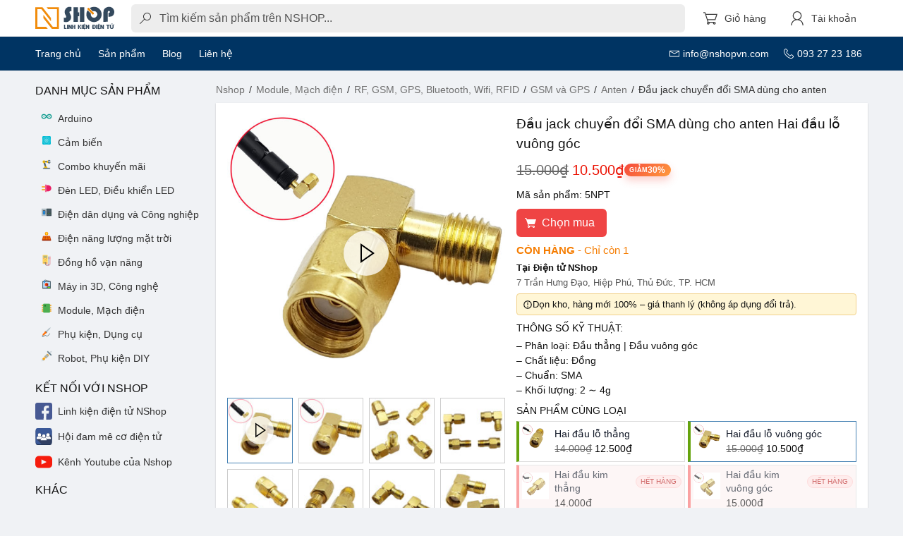

--- FILE ---
content_type: text/html; charset=utf-8
request_url: https://nshopvn.com/product/dau-jack-chuyen-doi-sma-hai-dau-kim-hai-dau-lo/?variant=128814
body_size: 105619
content:
<!-- app.html -->
<!doctype html>
<html data-n-head-ssr lang="vi" data-n-head="%7B%22lang%22:%7B%22ssr%22:%22vi%22%7D%7D">

<head >
  <!-- 1) Đọc GEO từ cookie n_geo để tiện debug/hiển thị -->
  <script>
    try {
      var m = document.cookie.match(/(?:^|;\s*)n_geo=([^;]+)/);
      var g = m ? JSON.parse(decodeURIComponent(m[1])) : {};
      var geoVN = (g?.countryCode || '').toUpperCase() === 'VN';
      window.__GEO__ = g || {};
      window.__GEO__.isVN = !!geoVN;
    } catch (e) {
      window.__GEO__ = { isVN: false };
    }
  </script>

  <!-- 2) [Consent Mode v2] EARLY INIT: hard‑grant cho Việt Nam, không popup/CMP -->
  <script>function gtag(){dataLayer.push(arguments)}window.dataLayer=window.dataLayer||[],gtag("set","url_passthrough",!0),gtag("consent","default",{ad_storage:"denied",analytics_storage:"denied",ad_user_data:"denied",ad_personalization:"denied",functionality_storage:"granted",personalization_storage:"denied"}),gtag("consent","default",{region:["VN"],ad_storage:"granted",analytics_storage:"granted",ad_user_data:"granted",ad_personalization:"granted",functionality_storage:"granted",personalization_storage:"granted"})</script>

  <!-- Loader GTM (official pattern) -->
  <script>!function(e,t,a,n,g){e[n]=e[n]||[],e[n].push({"gtm.start":(new Date).getTime(),event:"gtm.js"});var m=t.getElementsByTagName(a)[0],r=t.createElement(a);r.async=!0,r.src="https://www.googletagmanager.com/gtm.js?id=GTM-TZTDT5M",r.id="gtm-script",m.parentNode.insertBefore(r,m)}(window,document,"script","dataLayer")</script>

  <title>Đầu jack chuyển đổi SMA dùng cho anten Hai đầu lỗ vuông góc - Nshop</title><meta data-n-head="ssr" charset="utf-8"><meta data-n-head="ssr" name="viewport" content="width=device-width, initial-scale=1"><meta data-n-head="ssr" data-hid="og:site_name" property="og:site_name" content="Nshopvn.com"><meta data-n-head="ssr" data-hid="fb:app_id" property="fb:app_id" content="284335432253460"><meta data-n-head="ssr" data-hid="charset" charset="utf-8"><meta data-n-head="ssr" data-hid="mobile-web-app-capable" name="mobile-web-app-capable" content="yes"><meta data-n-head="ssr" data-hid="apple-mobile-web-app-title" name="apple-mobile-web-app-title" content="Nshopvn.com"><meta data-n-head="ssr" data-hid="theme-color" name="theme-color" content="#fff"><meta data-n-head="ssr" data-hid="og:url" property="og:url" content="https://nshopvn.com/product/dau-jack-chuyen-doi-sma-hai-dau-kim-hai-dau-lo/"><meta data-n-head="ssr" data-hid="description" name="description" content="Đầu jack chuyển đổi SMA  là đầu dùng để chuyển đổi nối dài thích hợp cho anten GPS, anten Wifi, anten Lora RF 433Mhz, ..v..v"><meta data-n-head="ssr" data-hid="twitter:card" name="twitter:card" content="summary_large_image"><meta data-n-head="ssr" data-hid="twitter:title" name="twitter:title" content="Đầu jack chuyển đổi SMA dùng cho anten"><meta data-n-head="ssr" data-hid="twitter:description" name="twitter:description" content="Đầu jack chuyển đổi SMA  là đầu dùng để chuyển đổi nối dài thích hợp cho anten GPS, anten Wifi, anten Lora RF 433Mhz, ..v..v"><meta data-n-head="ssr" data-hid="twitter:image" name="twitter:image" content="https://nshopvn.com/wp-content/uploads/2023/12/dau-jack-chuyen-doi-sma-hai-dau-kim-hai-dau-lo-i9yf-57v9-i20e-5npt-1.jpg"><meta data-n-head="ssr" data-hid="og:type" property="og:type" content="product"><meta data-n-head="ssr" data-hid="og:title" property="og:title" content="Đầu jack chuyển đổi SMA dùng cho anten"><meta data-n-head="ssr" data-hid="og:description" property="og:description" content="Đầu jack chuyển đổi SMA  là đầu dùng để chuyển đổi nối dài thích hợp cho anten GPS, anten Wifi, anten Lora RF 433Mhz, ..v..v"><meta data-n-head="ssr" data-hid="og:image" property="og:image" content="https://nshopvn.com/wp-content/uploads/2023/12/dau-jack-chuyen-doi-sma-hai-dau-kim-hai-dau-lo-i9yf-57v9-i20e-5npt-1.jpg"><meta data-n-head="ssr" data-hid="og:image:secure_url" property="og:image:secure_url" content="https://nshopvn.com/wp-content/uploads/2023/12/dau-jack-chuyen-doi-sma-hai-dau-kim-hai-dau-lo-i9yf-57v9-i20e-5npt-1.jpg"><meta data-n-head="ssr" data-hid="og:image:width" property="og:image:width" content="2000"><meta data-n-head="ssr" data-hid="og:image:height" property="og:image:height" content="2000"><meta data-n-head="ssr" data-hid="og:image:alt" property="og:image:alt" content="Đầu jack chuyển đổi SMA dùng cho anten"><meta data-n-head="ssr" data-hid="og:image:type" property="og:image:type" content="image/jpeg"><meta data-n-head="ssr" data-hid="product:brand" property="product:brand" content="simple"><meta data-n-head="ssr" data-hid="product:price:amount" property="product:price:amount" content="10500"><meta data-n-head="ssr" data-hid="product:price:currency" property="product:price:currency" content="VND"><meta data-n-head="ssr" data-hid="product:availability" property="product:availability" content="instock"><link data-n-head="ssr" rel="icon" type="image/x-icon" href="/favicon.ico"><link data-n-head="ssr" data-hid="shortcut-icon" rel="shortcut icon" href="/_nuxt/icons/icon_64x64.b16b21.png"><link data-n-head="ssr" data-hid="apple-touch-icon" rel="apple-touch-icon" href="/_nuxt/icons/icon_512x512.b16b21.png" sizes="512x512"><link data-n-head="ssr" rel="manifest" href="/_nuxt/manifest.3ff64276.json" data-hid="manifest"><link data-n-head="ssr" data-hid="canonical" rel="canonical" href="https://nshopvn.com/product/dau-jack-chuyen-doi-sma-hai-dau-kim-hai-dau-lo/"><link data-n-head="ssr" rel="preload" as="image" href="https://nshopvn.com/wp-content/uploads/2023/12/dau-jack-chuyen-doi-sma-hai-dau-kim-hai-dau-lo-i9yf-57v9-i20e-5npt-1-600x600.jpg"><script data-n-head="ssr" type="application/ld+json">{"@context":"https://schema.org","@type":"OnlineStore","name":"nShop","url":"https://nshopvn.com","hasMerchantReturnPolicy":{"@type":"MerchantReturnPolicy","applicableCountry":"VN","returnPolicyCategory":"https://schema.org/MerchantReturnFiniteReturnWindow","merchantReturnDays":3,"returnFees":"https://schema.org/FreeReturn","refundType":"https://schema.org/FullRefund","returnMethod":"https://schema.org/ReturnByMail","restockingFee":30}}</script><script data-n-head="ssr" type="application/ld+json">[{"@context":"https://schema.org","@type":"Product","@id":"https://nshopvn.com/product/dau-jack-chuyen-doi-sma-hai-dau-kim-hai-dau-lo/#product","sku":"5NPT","name":"Đầu jack chuyển đổi SMA dùng cho anten Hai đầu lỗ vuông góc","description":"Đầu jack chuyển đổi SMA  là đầu dùng để chuyển đổi nối dài thích hợp cho anten GPS, anten Wifi, anten Lora RF 433Mhz, ..v..v","brand":{"@type":"Brand","name":"Nshop Electronics"},"mpn":"5NPT","url":"https://nshopvn.com/product/dau-jack-chuyen-doi-sma-hai-dau-kim-hai-dau-lo/","category":"Module, Mạch điện &gt; RF, GSM, GPS, Bluetooth, Wifi, RFID &gt; GSM và GPS &gt; Anten","image":["https://nshopvn.com/wp-content/uploads/2023/12/dau-jack-chuyen-doi-sma-hai-dau-kim-hai-dau-lo-i9yf-57v9-i20e-5npt-1.jpg","https://nshopvn.com/wp-content/uploads/2023/12/dau-jack-chuyen-doi-sma-hai-dau-kim-i9yf-57v9-2-2.jpg","https://nshopvn.com/wp-content/uploads/2023/12/dau-jack-chuyen-doi-sma-hai-dau-kim-i9yf-57v9-3-2.jpg","https://nshopvn.com/wp-content/uploads/2023/12/cc.jpg","https://nshopvn.com/wp-content/uploads/2023/12/dau-jack-chuyen-doi-sma-hai-dau-kim-i9yf-57v9-4-1.jpg","https://nshopvn.com/wp-content/uploads/2023/12/lo-vuong.jpg","https://nshopvn.com/wp-content/uploads/2023/12/dau-jack-chuyen-doi-sma-hai-dau-kim-dau-vuong-goc-57v9-1-2.jpg","https://nshopvn.com/wp-content/uploads/2023/12/dau-jack-chuyen-doi-sma-hai-dau-kim-dau-thang-i9yf-1-2.jpg","https://nshopvn.com/wp-content/uploads/2023/12/dau-jack-chuyen-doi-sma-hai-dau-kim-hai-dau-lo-i9yf-57v9-i20e-5npt-5-1.jpg","https://nshopvn.com/wp-content/uploads/2023/12/dau-jack-chuyen-doi-sma-hai-dau-kim-hai-dau-lo-i9yf-57v9-i20e-5npt-4-1.jpg"],"isSimilarTo":[{"@type":"Product","url":"https://nshopvn.com/product/day-chuyen-doi-ipex-sang-sma-cai/","name":"Dây chuyển đổi IPEX U.FL sang SMA 4 chân 10cm, cable anten IPX Bluetooth | WiFi | GSM | 4G | 2.4G -"},{"@type":"Product","url":"https://nshopvn.com/product/day-cap-han-ra-chan-sma-15cm/","name":"Dây cáp hàn ra chân SMA 15cm cho anten Wifi | GPS | Bluetooth | LoRa | 2.4G | 5G | 5.8G"},{"@type":"Product","url":"https://nshopvn.com/product/anten-gsm-gprs-3g/","name":"Anten GSM/GPRS/3G"},{"@type":"Product","url":"https://nshopvn.com/product/anten-gsm-gprs-3g/","name":"Anten GSM/GPRS/3G"},{"@type":"Product","url":"https://nshopvn.com/product/day-chuyen-doi-ipex-sang-sma-cai/","name":"Dây chuyển đổi IPEX U.FL sang SMA 4 chân 10cm, cable anten IPX Bluetooth | WiFi | GSM | 4G | 2.4G -"}],"aggregateRating":{"@type":"AggregateRating","ratingValue":"5.00","bestRating":"5","ratingCount":1,"reviewCount":1},"review":[{"@type":"Review","description":"Đầu jack chuyển đổi SMA dùng cho anten | giá chỉ 10.500₫","datePublished":"2023-12-29T12:46:59","reviewRating":{"@type":"Rating","ratingValue":5},"author":{"@type":"Person","name":"Nshopvn.com"}}],"weight":{"@type":"QuantitativeValue","unitCode":"GRM","value":5},"offers":{"@type":"Offer","url":"https://nshopvn.com/product/dau-jack-chuyen-doi-sma-hai-dau-kim-hai-dau-lo/","price":10500,"priceCurrency":"VND","priceSpecification":{"@type":"UnitPriceSpecification","price":10500,"priceCurrency":"VND"},"priceValidUntil":"2026-03-01","availability":"https://schema.org/InStock","itemCondition":"https://schema.org/NewCondition","seller":{"@type":"Organization","name":"nShop"},"shippingDetails":[{"@type":"OfferShippingDetails","shippingDestination":{"@type":"DefinedRegion","addressCountry":"VN"},"shippingRate":{"@type":"MonetaryAmount","value":0,"currency":"VND"},"deliveryTime":{"@type":"ShippingDeliveryTime","handlingTime":{"@type":"QuantitativeValue","minValue":0,"maxValue":1,"unitCode":"DAY"},"transitTime":{"@type":"QuantitativeValue","minValue":2,"maxValue":5,"unitCode":"DAY"}}}],"hasMerchantReturnPolicy":{"@type":"MerchantReturnPolicy","applicableCountry":"VN","returnPolicyCategory":"https://schema.org/MerchantReturnFiniteReturnWindow","merchantReturnDays":3,"returnFees":"https://schema.org/FreeReturn","refundType":"https://schema.org/FullRefund","returnMethod":"https://schema.org/ReturnByMail","restockingFee":30}}},{"@context":"https://schema.org","@type":"BreadcrumbList","itemListElement":[{"@type":"ListItem","position":1,"item":{"@id":"https://nshopvn.com/","name":"Nshop"}},{"@type":"ListItem","position":2,"item":{"@id":"https://nshopvn.com/category/module-mach-dien/","name":"Module, Mạch điện"}},{"@type":"ListItem","position":3,"item":{"@id":"https://nshopvn.com/category/module-mach-dien/rf-gsm-gps-bluetooth-wifi-rfid/","name":"RF, GSM, GPS, Bluetooth, Wifi, RFID"}},{"@type":"ListItem","position":4,"item":{"@id":"https://nshopvn.com/category/module-mach-dien/rf-gsm-gps-bluetooth-wifi-rfid/gsm-va-gps/","name":"GSM và GPS"}},{"@type":"ListItem","position":5,"item":{"@id":"https://nshopvn.com/category/module-mach-dien/rf-gsm-gps-bluetooth-wifi-rfid/gsm-va-gps/anten/","name":"Anten"}},{"@type":"ListItem","position":6,"item":{"@id":"https://nshopvn.com/product/dau-jack-chuyen-doi-sma-hai-dau-kim-hai-dau-lo/","name":"Đầu jack chuyển đổi SMA dùng cho anten"}}]}]</script><link rel="preload" href="/_nuxt/e4e8a01.js" as="script"><link rel="preload" href="/_nuxt/79b4529.js" as="script"><link rel="preload" href="/_nuxt/a2d420c.js" as="script"><link rel="preload" href="/_nuxt/9cb59f6.js" as="script"><link rel="preload" href="/_nuxt/495c86d.js" as="script"><link rel="preload" href="/_nuxt/b396c36.js" as="script"><link rel="preload" href="/_nuxt/99a3564.js" as="script"><link rel="preload" href="/_nuxt/03964b5.js" as="script"><style data-vue-ssr-id="185305c6:0 d7232594:0 b0f53faa:0 247ecef4:0 ea72508e:0 622dd4fd:0 2ad52732:0 3ce44504:0 45502f34:0 329cb4cf:0 187d30b5:0 635679c0:0 4436a5de:0 2bd7a5f1:0 13af26b8:0 90b0f14a:0 ecb01da4:0 8e776576:0 6dd2bb20:0 67cce576:0">/*! bulma.io v0.9.2 | MIT License | github.com/jgthms/bulma */.button,.file-cta,.file-name,.input,.pagination-ellipsis,.pagination-link,.pagination-next,.pagination-previous,.select select,.textarea{-moz-appearance:none;-webkit-appearance:none;align-items:center;border:1px solid transparent;border-radius:.375em;box-shadow:none;display:inline-flex;font-size:1rem;height:2.5em;justify-content:flex-start;line-height:1.5;padding:calc(.5em - 1px) calc(.75em - 1px);position:relative;vertical-align:top}.button:active,.button:focus,.file-cta:active,.file-cta:focus,.file-name:active,.file-name:focus,.input:active,.input:focus,.is-active.button,.is-active.file-cta,.is-active.file-name,.is-active.input,.is-active.pagination-ellipsis,.is-active.pagination-link,.is-active.pagination-next,.is-active.pagination-previous,.is-active.textarea,.is-focused.button,.is-focused.file-cta,.is-focused.file-name,.is-focused.input,.is-focused.pagination-ellipsis,.is-focused.pagination-link,.is-focused.pagination-next,.is-focused.pagination-previous,.is-focused.textarea,.pagination-ellipsis:active,.pagination-ellipsis:focus,.pagination-link:active,.pagination-link:focus,.pagination-next:active,.pagination-next:focus,.pagination-previous:active,.pagination-previous:focus,.select select.is-active,.select select.is-focused,.select select:active,.select select:focus,.textarea:active,.textarea:focus{outline:none}.select fieldset[disabled] select,.select select[disabled],[disabled].button,[disabled].file-cta,[disabled].file-name,[disabled].input,[disabled].pagination-ellipsis,[disabled].pagination-link,[disabled].pagination-next,[disabled].pagination-previous,[disabled].textarea,fieldset[disabled] .button,fieldset[disabled] .file-cta,fieldset[disabled] .file-name,fieldset[disabled] .input,fieldset[disabled] .pagination-ellipsis,fieldset[disabled] .pagination-link,fieldset[disabled] .pagination-next,fieldset[disabled] .pagination-previous,fieldset[disabled] .select select,fieldset[disabled] .textarea{cursor:not-allowed}.breadcrumb,.button,.file,.is-unselectable,.pagination-ellipsis,.pagination-link,.pagination-next,.pagination-previous,.tabs{-webkit-touch-callout:none;-webkit-user-select:none;-moz-user-select:none;-ms-user-select:none;user-select:none}.navbar-link:not(.is-arrowless):after,.select:not(.is-multiple):not(.is-loading):after{border:3px solid transparent;border-radius:2px;border-right:0;border-top:0;content:" ";display:block;height:.625em;margin-top:-.4375em;pointer-events:none;position:absolute;top:50%;transform:rotate(-45deg);transform-origin:center;width:.625em}.block:not(:last-child),.box:not(:last-child),.breadcrumb:not(:last-child),.content:not(:last-child),.highlight:not(:last-child),.level:not(:last-child),.message:not(:last-child),.notification:not(:last-child),.pagination:not(:last-child),.progress:not(:last-child),.subtitle:not(:last-child),.table-container:not(:last-child),.table:not(:last-child),.tabs:not(:last-child),.title:not(:last-child){margin-bottom:1rem}.delete,.modal-close{-webkit-touch-callout:none;-webkit-user-select:none;-moz-user-select:none;-ms-user-select:none;user-select:none;-moz-appearance:none;-webkit-appearance:none;background-color:rgba(10,10,10,.2);border:none;border-radius:290486px;cursor:pointer;pointer-events:auto;display:inline-block;flex-grow:0;flex-shrink:0;font-size:0;height:20px;max-height:20px;max-width:20px;min-height:20px;min-width:20px;outline:none;position:relative;vertical-align:top;width:20px}.delete:after,.delete:before,.modal-close:after,.modal-close:before{background-color:#fff;content:"";display:block;left:50%;position:absolute;top:50%;transform:translateX(-50%) translateY(-50%) rotate(45deg);transform-origin:center center}.delete:before,.modal-close:before{height:2px;width:50%}.delete:after,.modal-close:after{height:50%;width:2px}.delete:focus,.delete:hover,.modal-close:focus,.modal-close:hover{background-color:rgba(10,10,10,.3)}.delete:active,.modal-close:active{background-color:rgba(10,10,10,.4)}.is-small.delete,.is-small.modal-close{height:16px;max-height:16px;max-width:16px;min-height:16px;min-width:16px;width:16px}.is-medium.delete,.is-medium.modal-close{height:24px;max-height:24px;max-width:24px;min-height:24px;min-width:24px;width:24px}.is-large.delete,.is-large.modal-close{height:32px;max-height:32px;max-width:32px;min-height:32px;min-width:32px;width:32px}.button.is-loading:after,.control.is-loading:after,.loader,.select.is-loading:after{-webkit-animation:spinAround .5s linear infinite;animation:spinAround .5s linear infinite;border-radius:290486px;border-color:transparent transparent #dbdbdb #dbdbdb;border-style:solid;border-width:2px;content:"";display:block;height:1em;position:relative;width:1em}.hero-video,.image.is-1by1 .has-ratio,.image.is-1by1 img,.image.is-1by2 .has-ratio,.image.is-1by2 img,.image.is-1by3 .has-ratio,.image.is-1by3 img,.image.is-2by1 .has-ratio,.image.is-2by1 img,.image.is-2by3 .has-ratio,.image.is-2by3 img,.image.is-3by1 .has-ratio,.image.is-3by1 img,.image.is-3by2 .has-ratio,.image.is-3by2 img,.image.is-3by4 .has-ratio,.image.is-3by4 img,.image.is-3by5 .has-ratio,.image.is-3by5 img,.image.is-4by3 .has-ratio,.image.is-4by3 img,.image.is-4by5 .has-ratio,.image.is-4by5 img,.image.is-5by3 .has-ratio,.image.is-5by3 img,.image.is-5by4 .has-ratio,.image.is-5by4 img,.image.is-9by16 .has-ratio,.image.is-9by16 img,.image.is-16by9 .has-ratio,.image.is-16by9 img,.image.is-square .has-ratio,.image.is-square img,.is-overlay,.modal,.modal-background{bottom:0;left:0;position:absolute;right:0;top:0}/*! minireset.css v0.0.6 | MIT License | github.com/jgthms/minireset.css */blockquote,body,dd,dl,dt,fieldset,figure,h1,h2,h3,h4,h5,h6,hr,html,iframe,legend,li,ol,p,pre,textarea,ul{margin:0;padding:0}h1,h2,h3,h4,h5,h6{font-size:100%;font-weight:400}ul{list-style:none}button,input,select,textarea{margin:0}html{box-sizing:border-box}*,:after,:before{box-sizing:inherit}img,video{height:auto;max-width:100%}iframe{border:0}table{border-collapse:collapse;border-spacing:0}td,th{padding:0}td:not([align]),th:not([align]){text-align:inherit}html{background-color:#fff;font-size:16px;-moz-osx-font-smoothing:grayscale;-webkit-font-smoothing:antialiased;min-width:300px;overflow-x:hidden;overflow-y:scroll;text-rendering:optimizeLegibility;-webkit-text-size-adjust:100%;-moz-text-size-adjust:100%;text-size-adjust:100%}article,aside,figure,footer,header,hgroup,section{display:block}body,button,input,optgroup,select,textarea{font-family:BlinkMacSystemFont,-apple-system,"Segoe UI","Roboto","Oxygen","Ubuntu","Cantarell","Fira Sans","Droid Sans","Helvetica Neue","Helvetica","Arial",sans-serif}code,pre{-moz-osx-font-smoothing:auto;-webkit-font-smoothing:auto;font-family:monospace}body{color:#111;font-size:1em;font-weight:400;line-height:1.5}a{color:#3273dc;cursor:pointer;text-decoration:none}a strong{color:currentColor}a:hover{color:#363636}code{color:#da1039;font-size:.875em;font-weight:400;padding:.25em .5em}code,hr{background-color:#f5f5f5}hr{border:none;display:block;height:2px;margin:1.5rem 0}img{height:auto;max-width:100%}input[type=checkbox],input[type=radio]{vertical-align:baseline}small{font-size:.875em}span{font-style:inherit;font-weight:inherit}strong{color:inherit}fieldset{border:none}pre{-webkit-overflow-scrolling:touch;background-color:#f5f5f5;color:#4a4a4a;font-size:.875em;overflow-x:auto;padding:1.25rem 1.5rem;white-space:pre;word-wrap:normal}pre code{background-color:transparent;color:currentColor;font-size:1em;padding:0}table td,table th{vertical-align:top}table td:not([align]),table th:not([align]){text-align:inherit}table th{color:inherit}@-webkit-keyframes spinAround{0%{transform:rotate(0deg)}to{transform:rotate(359deg)}}@keyframes spinAround{0%{transform:rotate(0deg)}to{transform:rotate(359deg)}}.box{background-color:#fff;border-radius:0;box-shadow:0 .5em 1em -.125em rgba(10,10,10,.1),0 0 0 1px rgba(10,10,10,.02);color:#4a4a4a;display:block;padding:1.25rem}a.box:focus,a.box:hover{box-shadow:0 .5em 1em -.125em rgba(10,10,10,.1),0 0 0 1px #3273dc}a.box:active{box-shadow:inset 0 1px 2px rgba(10,10,10,.2),0 0 0 1px #3273dc}.button{background-color:#fff;border-color:#8a8886;border-width:1px;cursor:pointer;justify-content:center;padding:calc(.5em - 1px) 1em;text-align:center;white-space:nowrap}.button,.button strong{color:inherit}.button .icon,.button .icon.is-large,.button .icon.is-medium,.button .icon.is-small{height:1.5em;width:1.5em}.button .icon:first-child:not(:last-child){margin-left:calc(-.5em - 1px);margin-right:.25em}.button .icon:last-child:not(:first-child){margin-left:.25em;margin-right:calc(-.5em - 1px)}.button .icon:first-child:last-child{margin-left:calc(-.5em - 1px);margin-right:calc(-.5em - 1px)}.button.is-hovered,.button:hover{border-color:#b5b5b5;color:#363636}.button.is-focused,.button:focus{border-color:#3273dc;color:#363636}.button.is-focused:not(:active),.button:focus:not(:active){box-shadow:0 0 0 .125em rgba(50,115,220,.25)}.button.is-active,.button:active{border-color:#4a4a4a;color:#363636}.button.is-text{background-color:transparent;border-color:transparent;color:#4a4a4a;text-decoration:underline}.button.is-text.is-focused,.button.is-text.is-hovered,.button.is-text:focus,.button.is-text:hover{background-color:#f5f5f5;color:inherit}.button.is-text.is-active,.button.is-text:active{background-color:#e8e8e8;color:inherit}.button.is-text[disabled],fieldset[disabled] .button.is-text{background-color:transparent;border-color:transparent;box-shadow:none}.button.is-ghost{background:none;border-color:transparent;color:#3273dc;text-decoration:none}.button.is-ghost.is-hovered,.button.is-ghost:hover{color:#3273dc;text-decoration:underline}.button.is-white{background-color:#fff;border-color:transparent;color:#0a0a0a}.button.is-white.is-hovered,.button.is-white:hover{background-color:#f9f9f9;border-color:transparent;color:#0a0a0a}.button.is-white.is-focused,.button.is-white:focus{border-color:transparent;color:#0a0a0a}.button.is-white.is-focused:not(:active),.button.is-white:focus:not(:active){box-shadow:0 0 0 .125em hsla(0,0%,100%,.25)}.button.is-white.is-active,.button.is-white:active{background-color:#f2f2f2;border-color:transparent;color:#0a0a0a}.button.is-white[disabled],fieldset[disabled] .button.is-white{background-color:#fff;border-color:transparent;box-shadow:none}.button.is-white.is-inverted{background-color:#0a0a0a;color:#fff}.button.is-white.is-inverted.is-hovered,.button.is-white.is-inverted:hover{background-color:#000}.button.is-white.is-inverted[disabled],fieldset[disabled] .button.is-white.is-inverted{background-color:#0a0a0a;border-color:transparent;box-shadow:none;color:#fff}.button.is-white.is-loading:after{border-color:transparent transparent #0a0a0a #0a0a0a!important}.button.is-white.is-outlined{background-color:transparent;border-color:#fff;color:#fff}.button.is-white.is-outlined.is-focused,.button.is-white.is-outlined.is-hovered,.button.is-white.is-outlined:focus,.button.is-white.is-outlined:hover{background-color:#fff;border-color:#fff;color:#0a0a0a}.button.is-white.is-outlined.is-loading:after{border-color:transparent transparent #fff #fff!important}.button.is-white.is-outlined.is-loading.is-focused:after,.button.is-white.is-outlined.is-loading.is-hovered:after,.button.is-white.is-outlined.is-loading:focus:after,.button.is-white.is-outlined.is-loading:hover:after{border-color:transparent transparent #0a0a0a #0a0a0a!important}.button.is-white.is-outlined[disabled],fieldset[disabled] .button.is-white.is-outlined{background-color:transparent;border-color:#fff;box-shadow:none;color:#fff}.button.is-white.is-inverted.is-outlined{background-color:transparent;border-color:#0a0a0a;color:#0a0a0a}.button.is-white.is-inverted.is-outlined.is-focused,.button.is-white.is-inverted.is-outlined.is-hovered,.button.is-white.is-inverted.is-outlined:focus,.button.is-white.is-inverted.is-outlined:hover{background-color:#0a0a0a;color:#fff}.button.is-white.is-inverted.is-outlined.is-loading.is-focused:after,.button.is-white.is-inverted.is-outlined.is-loading.is-hovered:after,.button.is-white.is-inverted.is-outlined.is-loading:focus:after,.button.is-white.is-inverted.is-outlined.is-loading:hover:after{border-color:transparent transparent #fff #fff!important}.button.is-white.is-inverted.is-outlined[disabled],fieldset[disabled] .button.is-white.is-inverted.is-outlined{background-color:transparent;border-color:#0a0a0a;box-shadow:none;color:#0a0a0a}.button.is-black{background-color:#0a0a0a;border-color:transparent;color:#fff}.button.is-black.is-hovered,.button.is-black:hover{background-color:#040404;border-color:transparent;color:#fff}.button.is-black.is-focused,.button.is-black:focus{border-color:transparent;color:#fff}.button.is-black.is-focused:not(:active),.button.is-black:focus:not(:active){box-shadow:0 0 0 .125em rgba(10,10,10,.25)}.button.is-black.is-active,.button.is-black:active{background-color:#000;border-color:transparent;color:#fff}.button.is-black[disabled],fieldset[disabled] .button.is-black{background-color:#0a0a0a;border-color:transparent;box-shadow:none}.button.is-black.is-inverted{background-color:#fff;color:#0a0a0a}.button.is-black.is-inverted.is-hovered,.button.is-black.is-inverted:hover{background-color:#f2f2f2}.button.is-black.is-inverted[disabled],fieldset[disabled] .button.is-black.is-inverted{background-color:#fff;border-color:transparent;box-shadow:none;color:#0a0a0a}.button.is-black.is-loading:after{border-color:transparent transparent #fff #fff!important}.button.is-black.is-outlined{background-color:transparent;border-color:#0a0a0a;color:#0a0a0a}.button.is-black.is-outlined.is-focused,.button.is-black.is-outlined.is-hovered,.button.is-black.is-outlined:focus,.button.is-black.is-outlined:hover{background-color:#0a0a0a;border-color:#0a0a0a;color:#fff}.button.is-black.is-outlined.is-loading:after{border-color:transparent transparent #0a0a0a #0a0a0a!important}.button.is-black.is-outlined.is-loading.is-focused:after,.button.is-black.is-outlined.is-loading.is-hovered:after,.button.is-black.is-outlined.is-loading:focus:after,.button.is-black.is-outlined.is-loading:hover:after{border-color:transparent transparent #fff #fff!important}.button.is-black.is-outlined[disabled],fieldset[disabled] .button.is-black.is-outlined{background-color:transparent;border-color:#0a0a0a;box-shadow:none;color:#0a0a0a}.button.is-black.is-inverted.is-outlined{background-color:transparent;border-color:#fff;color:#fff}.button.is-black.is-inverted.is-outlined.is-focused,.button.is-black.is-inverted.is-outlined.is-hovered,.button.is-black.is-inverted.is-outlined:focus,.button.is-black.is-inverted.is-outlined:hover{background-color:#fff;color:#0a0a0a}.button.is-black.is-inverted.is-outlined.is-loading.is-focused:after,.button.is-black.is-inverted.is-outlined.is-loading.is-hovered:after,.button.is-black.is-inverted.is-outlined.is-loading:focus:after,.button.is-black.is-inverted.is-outlined.is-loading:hover:after{border-color:transparent transparent #0a0a0a #0a0a0a!important}.button.is-black.is-inverted.is-outlined[disabled],fieldset[disabled] .button.is-black.is-inverted.is-outlined{background-color:transparent;border-color:#fff;box-shadow:none;color:#fff}.button.is-light{background-color:#f5f5f5;border-color:transparent;color:rgba(0,0,0,.7)}.button.is-light.is-hovered,.button.is-light:hover{background-color:#eee;border-color:transparent;color:rgba(0,0,0,.7)}.button.is-light.is-focused,.button.is-light:focus{border-color:transparent;color:rgba(0,0,0,.7)}.button.is-light.is-focused:not(:active),.button.is-light:focus:not(:active){box-shadow:0 0 0 .125em hsla(0,0%,96.1%,.25)}.button.is-light.is-active,.button.is-light:active{background-color:#e8e8e8;border-color:transparent;color:rgba(0,0,0,.7)}.button.is-light[disabled],fieldset[disabled] .button.is-light{background-color:#f5f5f5;border-color:transparent;box-shadow:none}.button.is-light.is-inverted{color:#f5f5f5}.button.is-light.is-inverted,.button.is-light.is-inverted.is-hovered,.button.is-light.is-inverted:hover{background-color:rgba(0,0,0,.7)}.button.is-light.is-inverted[disabled],fieldset[disabled] .button.is-light.is-inverted{background-color:rgba(0,0,0,.7);border-color:transparent;box-shadow:none;color:#f5f5f5}.button.is-light.is-loading:after{border-color:transparent transparent rgba(0,0,0,.7) rgba(0,0,0,.7)!important}.button.is-light.is-outlined{background-color:transparent;border-color:#f5f5f5;color:#f5f5f5}.button.is-light.is-outlined.is-focused,.button.is-light.is-outlined.is-hovered,.button.is-light.is-outlined:focus,.button.is-light.is-outlined:hover{background-color:#f5f5f5;border-color:#f5f5f5;color:rgba(0,0,0,.7)}.button.is-light.is-outlined.is-loading:after{border-color:transparent transparent #f5f5f5 #f5f5f5!important}.button.is-light.is-outlined.is-loading.is-focused:after,.button.is-light.is-outlined.is-loading.is-hovered:after,.button.is-light.is-outlined.is-loading:focus:after,.button.is-light.is-outlined.is-loading:hover:after{border-color:transparent transparent rgba(0,0,0,.7) rgba(0,0,0,.7)!important}.button.is-light.is-outlined[disabled],fieldset[disabled] .button.is-light.is-outlined{background-color:transparent;border-color:#f5f5f5;box-shadow:none;color:#f5f5f5}.button.is-light.is-inverted.is-outlined{background-color:transparent;border-color:rgba(0,0,0,.7);color:rgba(0,0,0,.7)}.button.is-light.is-inverted.is-outlined.is-focused,.button.is-light.is-inverted.is-outlined.is-hovered,.button.is-light.is-inverted.is-outlined:focus,.button.is-light.is-inverted.is-outlined:hover{background-color:rgba(0,0,0,.7);color:#f5f5f5}.button.is-light.is-inverted.is-outlined.is-loading.is-focused:after,.button.is-light.is-inverted.is-outlined.is-loading.is-hovered:after,.button.is-light.is-inverted.is-outlined.is-loading:focus:after,.button.is-light.is-inverted.is-outlined.is-loading:hover:after{border-color:transparent transparent #f5f5f5 #f5f5f5!important}.button.is-light.is-inverted.is-outlined[disabled],fieldset[disabled] .button.is-light.is-inverted.is-outlined{background-color:transparent;border-color:rgba(0,0,0,.7);box-shadow:none;color:rgba(0,0,0,.7)}.button.is-dark{background-color:#363636;border-color:transparent;color:#fff}.button.is-dark.is-hovered,.button.is-dark:hover{background-color:#2f2f2f;border-color:transparent;color:#fff}.button.is-dark.is-focused,.button.is-dark:focus{border-color:transparent;color:#fff}.button.is-dark.is-focused:not(:active),.button.is-dark:focus:not(:active){box-shadow:0 0 0 .125em rgba(54,54,54,.25)}.button.is-dark.is-active,.button.is-dark:active{background-color:#292929;border-color:transparent;color:#fff}.button.is-dark[disabled],fieldset[disabled] .button.is-dark{background-color:#363636;border-color:transparent;box-shadow:none}.button.is-dark.is-inverted{background-color:#fff;color:#363636}.button.is-dark.is-inverted.is-hovered,.button.is-dark.is-inverted:hover{background-color:#f2f2f2}.button.is-dark.is-inverted[disabled],fieldset[disabled] .button.is-dark.is-inverted{background-color:#fff;border-color:transparent;box-shadow:none;color:#363636}.button.is-dark.is-loading:after{border-color:transparent transparent #fff #fff!important}.button.is-dark.is-outlined{background-color:transparent;border-color:#363636;color:#363636}.button.is-dark.is-outlined.is-focused,.button.is-dark.is-outlined.is-hovered,.button.is-dark.is-outlined:focus,.button.is-dark.is-outlined:hover{background-color:#363636;border-color:#363636;color:#fff}.button.is-dark.is-outlined.is-loading:after{border-color:transparent transparent #363636 #363636!important}.button.is-dark.is-outlined.is-loading.is-focused:after,.button.is-dark.is-outlined.is-loading.is-hovered:after,.button.is-dark.is-outlined.is-loading:focus:after,.button.is-dark.is-outlined.is-loading:hover:after{border-color:transparent transparent #fff #fff!important}.button.is-dark.is-outlined[disabled],fieldset[disabled] .button.is-dark.is-outlined{background-color:transparent;border-color:#363636;box-shadow:none;color:#363636}.button.is-dark.is-inverted.is-outlined{background-color:transparent;border-color:#fff;color:#fff}.button.is-dark.is-inverted.is-outlined.is-focused,.button.is-dark.is-inverted.is-outlined.is-hovered,.button.is-dark.is-inverted.is-outlined:focus,.button.is-dark.is-inverted.is-outlined:hover{background-color:#fff;color:#363636}.button.is-dark.is-inverted.is-outlined.is-loading.is-focused:after,.button.is-dark.is-inverted.is-outlined.is-loading.is-hovered:after,.button.is-dark.is-inverted.is-outlined.is-loading:focus:after,.button.is-dark.is-inverted.is-outlined.is-loading:hover:after{border-color:transparent transparent #363636 #363636!important}.button.is-dark.is-inverted.is-outlined[disabled],fieldset[disabled] .button.is-dark.is-inverted.is-outlined{background-color:transparent;border-color:#fff;box-shadow:none;color:#fff}.button.is-primary{background-color:#4682b4;border-color:transparent;color:#fff}.button.is-primary.is-hovered,.button.is-primary:hover{background-color:#427bab;border-color:transparent;color:#fff}.button.is-primary.is-focused,.button.is-primary:focus{border-color:transparent;color:#fff}.button.is-primary.is-focused:not(:active),.button.is-primary:focus:not(:active){box-shadow:0 0 0 .125em rgba(70,130,180,.25)}.button.is-primary.is-active,.button.is-primary:active{background-color:#3f75a2;border-color:transparent;color:#fff}.button.is-primary[disabled],fieldset[disabled] .button.is-primary{background-color:#4682b4;border-color:transparent;box-shadow:none}.button.is-primary.is-inverted{background-color:#fff;color:#4682b4}.button.is-primary.is-inverted.is-hovered,.button.is-primary.is-inverted:hover{background-color:#f2f2f2}.button.is-primary.is-inverted[disabled],fieldset[disabled] .button.is-primary.is-inverted{background-color:#fff;border-color:transparent;box-shadow:none;color:#4682b4}.button.is-primary.is-loading:after{border-color:transparent transparent #fff #fff!important}.button.is-primary.is-outlined{background-color:transparent;border-color:#4682b4;color:#4682b4}.button.is-primary.is-outlined.is-focused,.button.is-primary.is-outlined.is-hovered,.button.is-primary.is-outlined:focus,.button.is-primary.is-outlined:hover{background-color:#4682b4;border-color:#4682b4;color:#fff}.button.is-primary.is-outlined.is-loading:after{border-color:transparent transparent #4682b4 #4682b4!important}.button.is-primary.is-outlined.is-loading.is-focused:after,.button.is-primary.is-outlined.is-loading.is-hovered:after,.button.is-primary.is-outlined.is-loading:focus:after,.button.is-primary.is-outlined.is-loading:hover:after{border-color:transparent transparent #fff #fff!important}.button.is-primary.is-outlined[disabled],fieldset[disabled] .button.is-primary.is-outlined{background-color:transparent;border-color:#4682b4;box-shadow:none;color:#4682b4}.button.is-primary.is-inverted.is-outlined{background-color:transparent;border-color:#fff;color:#fff}.button.is-primary.is-inverted.is-outlined.is-focused,.button.is-primary.is-inverted.is-outlined.is-hovered,.button.is-primary.is-inverted.is-outlined:focus,.button.is-primary.is-inverted.is-outlined:hover{background-color:#fff;color:#4682b4}.button.is-primary.is-inverted.is-outlined.is-loading.is-focused:after,.button.is-primary.is-inverted.is-outlined.is-loading.is-hovered:after,.button.is-primary.is-inverted.is-outlined.is-loading:focus:after,.button.is-primary.is-inverted.is-outlined.is-loading:hover:after{border-color:transparent transparent #4682b4 #4682b4!important}.button.is-primary.is-inverted.is-outlined[disabled],fieldset[disabled] .button.is-primary.is-inverted.is-outlined{background-color:transparent;border-color:#fff;box-shadow:none;color:#fff}.button.is-primary.is-light{background-color:#f0f5f9;color:#3d729e}.button.is-primary.is-light.is-hovered,.button.is-primary.is-light:hover{background-color:#e7eff6;border-color:transparent;color:#3d729e}.button.is-primary.is-light.is-active,.button.is-primary.is-light:active{background-color:#dee9f2;border-color:transparent;color:#3d729e}.button.is-link{background-color:#3273dc;border-color:transparent;color:#fff}.button.is-link.is-hovered,.button.is-link:hover{background-color:#276cda;border-color:transparent;color:#fff}.button.is-link.is-focused,.button.is-link:focus{border-color:transparent;color:#fff}.button.is-link.is-focused:not(:active),.button.is-link:focus:not(:active){box-shadow:0 0 0 .125em rgba(50,115,220,.25)}.button.is-link.is-active,.button.is-link:active{background-color:#2366d1;border-color:transparent;color:#fff}.button.is-link[disabled],fieldset[disabled] .button.is-link{background-color:#3273dc;border-color:transparent;box-shadow:none}.button.is-link.is-inverted{background-color:#fff;color:#3273dc}.button.is-link.is-inverted.is-hovered,.button.is-link.is-inverted:hover{background-color:#f2f2f2}.button.is-link.is-inverted[disabled],fieldset[disabled] .button.is-link.is-inverted{background-color:#fff;border-color:transparent;box-shadow:none;color:#3273dc}.button.is-link.is-loading:after{border-color:transparent transparent #fff #fff!important}.button.is-link.is-outlined{background-color:transparent;border-color:#3273dc;color:#3273dc}.button.is-link.is-outlined.is-focused,.button.is-link.is-outlined.is-hovered,.button.is-link.is-outlined:focus,.button.is-link.is-outlined:hover{background-color:#3273dc;border-color:#3273dc;color:#fff}.button.is-link.is-outlined.is-loading:after{border-color:transparent transparent #3273dc #3273dc!important}.button.is-link.is-outlined.is-loading.is-focused:after,.button.is-link.is-outlined.is-loading.is-hovered:after,.button.is-link.is-outlined.is-loading:focus:after,.button.is-link.is-outlined.is-loading:hover:after{border-color:transparent transparent #fff #fff!important}.button.is-link.is-outlined[disabled],fieldset[disabled] .button.is-link.is-outlined{background-color:transparent;border-color:#3273dc;box-shadow:none;color:#3273dc}.button.is-link.is-inverted.is-outlined{background-color:transparent;border-color:#fff;color:#fff}.button.is-link.is-inverted.is-outlined.is-focused,.button.is-link.is-inverted.is-outlined.is-hovered,.button.is-link.is-inverted.is-outlined:focus,.button.is-link.is-inverted.is-outlined:hover{background-color:#fff;color:#3273dc}.button.is-link.is-inverted.is-outlined.is-loading.is-focused:after,.button.is-link.is-inverted.is-outlined.is-loading.is-hovered:after,.button.is-link.is-inverted.is-outlined.is-loading:focus:after,.button.is-link.is-inverted.is-outlined.is-loading:hover:after{border-color:transparent transparent #3273dc #3273dc!important}.button.is-link.is-inverted.is-outlined[disabled],fieldset[disabled] .button.is-link.is-inverted.is-outlined{background-color:transparent;border-color:#fff;box-shadow:none;color:#fff}.button.is-link.is-light{background-color:#eef3fc;color:#2160c4}.button.is-link.is-light.is-hovered,.button.is-link.is-light:hover{background-color:#e3ecfa;border-color:transparent;color:#2160c4}.button.is-link.is-light.is-active,.button.is-link.is-light:active{background-color:#d8e4f8;border-color:transparent;color:#2160c4}.button.is-info{background-color:#3b82f6;border-color:transparent;color:#fff}.button.is-info.is-hovered,.button.is-info:hover{background-color:#2f7af5;border-color:transparent;color:#fff}.button.is-info.is-focused,.button.is-info:focus{border-color:transparent;color:#fff}.button.is-info.is-focused:not(:active),.button.is-info:focus:not(:active){box-shadow:0 0 0 .125em rgba(59,130,246,.25)}.button.is-info.is-active,.button.is-info:active{background-color:#2372f5;border-color:transparent;color:#fff}.button.is-info[disabled],fieldset[disabled] .button.is-info{background-color:#3b82f6;border-color:transparent;box-shadow:none}.button.is-info.is-inverted{background-color:#fff;color:#3b82f6}.button.is-info.is-inverted.is-hovered,.button.is-info.is-inverted:hover{background-color:#f2f2f2}.button.is-info.is-inverted[disabled],fieldset[disabled] .button.is-info.is-inverted{background-color:#fff;border-color:transparent;box-shadow:none;color:#3b82f6}.button.is-info.is-loading:after{border-color:transparent transparent #fff #fff!important}.button.is-info.is-outlined{background-color:transparent;border-color:#3b82f6;color:#3b82f6}.button.is-info.is-outlined.is-focused,.button.is-info.is-outlined.is-hovered,.button.is-info.is-outlined:focus,.button.is-info.is-outlined:hover{background-color:#3b82f6;border-color:#3b82f6;color:#fff}.button.is-info.is-outlined.is-loading:after{border-color:transparent transparent #3b82f6 #3b82f6!important}.button.is-info.is-outlined.is-loading.is-focused:after,.button.is-info.is-outlined.is-loading.is-hovered:after,.button.is-info.is-outlined.is-loading:focus:after,.button.is-info.is-outlined.is-loading:hover:after{border-color:transparent transparent #fff #fff!important}.button.is-info.is-outlined[disabled],fieldset[disabled] .button.is-info.is-outlined{background-color:transparent;border-color:#3b82f6;box-shadow:none;color:#3b82f6}.button.is-info.is-inverted.is-outlined{background-color:transparent;border-color:#fff;color:#fff}.button.is-info.is-inverted.is-outlined.is-focused,.button.is-info.is-inverted.is-outlined.is-hovered,.button.is-info.is-inverted.is-outlined:focus,.button.is-info.is-inverted.is-outlined:hover{background-color:#fff;color:#3b82f6}.button.is-info.is-inverted.is-outlined.is-loading.is-focused:after,.button.is-info.is-inverted.is-outlined.is-loading.is-hovered:after,.button.is-info.is-inverted.is-outlined.is-loading:focus:after,.button.is-info.is-inverted.is-outlined.is-loading:hover:after{border-color:transparent transparent #3b82f6 #3b82f6!important}.button.is-info.is-inverted.is-outlined[disabled],fieldset[disabled] .button.is-info.is-inverted.is-outlined{background-color:transparent;border-color:#fff;box-shadow:none;color:#fff}.button.is-info.is-light{background-color:#ebf3fe;color:#0954cd}.button.is-info.is-light.is-hovered,.button.is-info.is-light:hover{background-color:#dfebfe;border-color:transparent;color:#0954cd}.button.is-info.is-light.is-active,.button.is-info.is-light:active{background-color:#d3e3fd;border-color:transparent;color:#0954cd}.button.is-success{background-color:#48c774;border-color:transparent;color:#fff}.button.is-success.is-hovered,.button.is-success:hover{background-color:#3ec46d;border-color:transparent;color:#fff}.button.is-success.is-focused,.button.is-success:focus{border-color:transparent;color:#fff}.button.is-success.is-focused:not(:active),.button.is-success:focus:not(:active){box-shadow:0 0 0 .125em rgba(72,199,116,.25)}.button.is-success.is-active,.button.is-success:active{background-color:#3abb67;border-color:transparent;color:#fff}.button.is-success[disabled],fieldset[disabled] .button.is-success{background-color:#48c774;border-color:transparent;box-shadow:none}.button.is-success.is-inverted{background-color:#fff;color:#48c774}.button.is-success.is-inverted.is-hovered,.button.is-success.is-inverted:hover{background-color:#f2f2f2}.button.is-success.is-inverted[disabled],fieldset[disabled] .button.is-success.is-inverted{background-color:#fff;border-color:transparent;box-shadow:none;color:#48c774}.button.is-success.is-loading:after{border-color:transparent transparent #fff #fff!important}.button.is-success.is-outlined{background-color:transparent;border-color:#48c774;color:#48c774}.button.is-success.is-outlined.is-focused,.button.is-success.is-outlined.is-hovered,.button.is-success.is-outlined:focus,.button.is-success.is-outlined:hover{background-color:#48c774;border-color:#48c774;color:#fff}.button.is-success.is-outlined.is-loading:after{border-color:transparent transparent #48c774 #48c774!important}.button.is-success.is-outlined.is-loading.is-focused:after,.button.is-success.is-outlined.is-loading.is-hovered:after,.button.is-success.is-outlined.is-loading:focus:after,.button.is-success.is-outlined.is-loading:hover:after{border-color:transparent transparent #fff #fff!important}.button.is-success.is-outlined[disabled],fieldset[disabled] .button.is-success.is-outlined{background-color:transparent;border-color:#48c774;box-shadow:none;color:#48c774}.button.is-success.is-inverted.is-outlined{background-color:transparent;border-color:#fff;color:#fff}.button.is-success.is-inverted.is-outlined.is-focused,.button.is-success.is-inverted.is-outlined.is-hovered,.button.is-success.is-inverted.is-outlined:focus,.button.is-success.is-inverted.is-outlined:hover{background-color:#fff;color:#48c774}.button.is-success.is-inverted.is-outlined.is-loading.is-focused:after,.button.is-success.is-inverted.is-outlined.is-loading.is-hovered:after,.button.is-success.is-inverted.is-outlined.is-loading:focus:after,.button.is-success.is-inverted.is-outlined.is-loading:hover:after{border-color:transparent transparent #48c774 #48c774!important}.button.is-success.is-inverted.is-outlined[disabled],fieldset[disabled] .button.is-success.is-inverted.is-outlined{background-color:transparent;border-color:#fff;box-shadow:none;color:#fff}.button.is-success.is-light{background-color:#effaf3;color:#257942}.button.is-success.is-light.is-hovered,.button.is-success.is-light:hover{background-color:#e6f7ec;border-color:transparent;color:#257942}.button.is-success.is-light.is-active,.button.is-success.is-light:active{background-color:#dcf4e4;border-color:transparent;color:#257942}.button.is-warning{background-color:#ffdd57;border-color:transparent;color:rgba(0,0,0,.7)}.button.is-warning.is-hovered,.button.is-warning:hover{background-color:#ffdb4a;border-color:transparent;color:rgba(0,0,0,.7)}.button.is-warning.is-focused,.button.is-warning:focus{border-color:transparent;color:rgba(0,0,0,.7)}.button.is-warning.is-focused:not(:active),.button.is-warning:focus:not(:active){box-shadow:0 0 0 .125em rgba(255,221,87,.25)}.button.is-warning.is-active,.button.is-warning:active{background-color:#ffd83d;border-color:transparent;color:rgba(0,0,0,.7)}.button.is-warning[disabled],fieldset[disabled] .button.is-warning{background-color:#ffdd57;border-color:transparent;box-shadow:none}.button.is-warning.is-inverted{color:#ffdd57}.button.is-warning.is-inverted,.button.is-warning.is-inverted.is-hovered,.button.is-warning.is-inverted:hover{background-color:rgba(0,0,0,.7)}.button.is-warning.is-inverted[disabled],fieldset[disabled] .button.is-warning.is-inverted{background-color:rgba(0,0,0,.7);border-color:transparent;box-shadow:none;color:#ffdd57}.button.is-warning.is-loading:after{border-color:transparent transparent rgba(0,0,0,.7) rgba(0,0,0,.7)!important}.button.is-warning.is-outlined{background-color:transparent;border-color:#ffdd57;color:#ffdd57}.button.is-warning.is-outlined.is-focused,.button.is-warning.is-outlined.is-hovered,.button.is-warning.is-outlined:focus,.button.is-warning.is-outlined:hover{background-color:#ffdd57;border-color:#ffdd57;color:rgba(0,0,0,.7)}.button.is-warning.is-outlined.is-loading:after{border-color:transparent transparent #ffdd57 #ffdd57!important}.button.is-warning.is-outlined.is-loading.is-focused:after,.button.is-warning.is-outlined.is-loading.is-hovered:after,.button.is-warning.is-outlined.is-loading:focus:after,.button.is-warning.is-outlined.is-loading:hover:after{border-color:transparent transparent rgba(0,0,0,.7) rgba(0,0,0,.7)!important}.button.is-warning.is-outlined[disabled],fieldset[disabled] .button.is-warning.is-outlined{background-color:transparent;border-color:#ffdd57;box-shadow:none;color:#ffdd57}.button.is-warning.is-inverted.is-outlined{background-color:transparent;border-color:rgba(0,0,0,.7);color:rgba(0,0,0,.7)}.button.is-warning.is-inverted.is-outlined.is-focused,.button.is-warning.is-inverted.is-outlined.is-hovered,.button.is-warning.is-inverted.is-outlined:focus,.button.is-warning.is-inverted.is-outlined:hover{background-color:rgba(0,0,0,.7);color:#ffdd57}.button.is-warning.is-inverted.is-outlined.is-loading.is-focused:after,.button.is-warning.is-inverted.is-outlined.is-loading.is-hovered:after,.button.is-warning.is-inverted.is-outlined.is-loading:focus:after,.button.is-warning.is-inverted.is-outlined.is-loading:hover:after{border-color:transparent transparent #ffdd57 #ffdd57!important}.button.is-warning.is-inverted.is-outlined[disabled],fieldset[disabled] .button.is-warning.is-inverted.is-outlined{background-color:transparent;border-color:rgba(0,0,0,.7);box-shadow:none;color:rgba(0,0,0,.7)}.button.is-warning.is-light{background-color:#fffbeb;color:#947600}.button.is-warning.is-light.is-hovered,.button.is-warning.is-light:hover{background-color:#fff8de;border-color:transparent;color:#947600}.button.is-warning.is-light.is-active,.button.is-warning.is-light:active{background-color:#fff6d1;border-color:transparent;color:#947600}.button.is-danger{background-color:#ef4444;border-color:transparent;color:#fff}.button.is-danger.is-hovered,.button.is-danger:hover{background-color:#ee3838;border-color:transparent;color:#fff}.button.is-danger.is-focused,.button.is-danger:focus{border-color:transparent;color:#fff}.button.is-danger.is-focused:not(:active),.button.is-danger:focus:not(:active){box-shadow:0 0 0 .125em rgba(239,68,68,.25)}.button.is-danger.is-active,.button.is-danger:active{background-color:#ed2d2d;border-color:transparent;color:#fff}.button.is-danger[disabled],fieldset[disabled] .button.is-danger{background-color:#ef4444;border-color:transparent;box-shadow:none}.button.is-danger.is-inverted{background-color:#fff;color:#ef4444}.button.is-danger.is-inverted.is-hovered,.button.is-danger.is-inverted:hover{background-color:#f2f2f2}.button.is-danger.is-inverted[disabled],fieldset[disabled] .button.is-danger.is-inverted{background-color:#fff;border-color:transparent;box-shadow:none;color:#ef4444}.button.is-danger.is-loading:after{border-color:transparent transparent #fff #fff!important}.button.is-danger.is-outlined{background-color:transparent;border-color:#ef4444;color:#ef4444}.button.is-danger.is-outlined.is-focused,.button.is-danger.is-outlined.is-hovered,.button.is-danger.is-outlined:focus,.button.is-danger.is-outlined:hover{background-color:#ef4444;border-color:#ef4444;color:#fff}.button.is-danger.is-outlined.is-loading:after{border-color:transparent transparent #ef4444 #ef4444!important}.button.is-danger.is-outlined.is-loading.is-focused:after,.button.is-danger.is-outlined.is-loading.is-hovered:after,.button.is-danger.is-outlined.is-loading:focus:after,.button.is-danger.is-outlined.is-loading:hover:after{border-color:transparent transparent #fff #fff!important}.button.is-danger.is-outlined[disabled],fieldset[disabled] .button.is-danger.is-outlined{background-color:transparent;border-color:#ef4444;box-shadow:none;color:#ef4444}.button.is-danger.is-inverted.is-outlined{background-color:transparent;border-color:#fff;color:#fff}.button.is-danger.is-inverted.is-outlined.is-focused,.button.is-danger.is-inverted.is-outlined.is-hovered,.button.is-danger.is-inverted.is-outlined:focus,.button.is-danger.is-inverted.is-outlined:hover{background-color:#fff;color:#ef4444}.button.is-danger.is-inverted.is-outlined.is-loading.is-focused:after,.button.is-danger.is-inverted.is-outlined.is-loading.is-hovered:after,.button.is-danger.is-inverted.is-outlined.is-loading:focus:after,.button.is-danger.is-inverted.is-outlined.is-loading:hover:after{border-color:transparent transparent #ef4444 #ef4444!important}.button.is-danger.is-inverted.is-outlined[disabled],fieldset[disabled] .button.is-danger.is-inverted.is-outlined{background-color:transparent;border-color:#fff;box-shadow:none;color:#fff}.button.is-danger.is-light{background-color:#fdecec;color:#ca1111}.button.is-danger.is-light.is-hovered,.button.is-danger.is-light:hover{background-color:#fce0e0;border-color:transparent;color:#ca1111}.button.is-danger.is-light.is-active,.button.is-danger.is-light:active{background-color:#fbd5d5;border-color:transparent;color:#ca1111}.button.is-small{font-size:.75rem}.button.is-small:not(.is-rounded){border-radius:2px}.button.is-normal{font-size:1rem}.button.is-medium{font-size:1.25rem}.button.is-large{font-size:1.5rem}.button[disabled],fieldset[disabled] .button{background-color:#fff;border-color:#dbdbdb;box-shadow:none;opacity:.5}.button.is-fullwidth{display:flex;width:100%}.button.is-loading{color:transparent!important;pointer-events:none}.button.is-loading:after{position:absolute;left:calc(50% - .5em);top:calc(50% - .5em);position:absolute!important}.button.is-static{background-color:#f5f5f5;border-color:#dbdbdb;color:#7a7a7a;box-shadow:none;pointer-events:none}.button.is-rounded{border-radius:290486px;padding-left:1.25em;padding-right:1.25em}.buttons{align-items:center;display:flex;flex-wrap:wrap;justify-content:flex-start}.buttons .button{margin-bottom:.5rem}.buttons .button:not(:last-child):not(.is-fullwidth){margin-right:.5rem}.buttons:last-child{margin-bottom:-.5rem}.buttons:not(:last-child){margin-bottom:1rem}.buttons.are-small .button:not(.is-normal):not(.is-medium):not(.is-large){font-size:.75rem}.buttons.are-small .button:not(.is-normal):not(.is-medium):not(.is-large):not(.is-rounded){border-radius:2px}.buttons.are-medium .button:not(.is-small):not(.is-normal):not(.is-large){font-size:1.25rem}.buttons.are-large .button:not(.is-small):not(.is-normal):not(.is-medium){font-size:1.5rem}.buttons.has-addons .button:not(:first-child){border-bottom-left-radius:0;border-top-left-radius:0}.buttons.has-addons .button:not(:last-child){border-bottom-right-radius:0;border-top-right-radius:0;margin-right:-1px}.buttons.has-addons .button:last-child{margin-right:0}.buttons.has-addons .button.is-hovered,.buttons.has-addons .button:hover{z-index:2}.buttons.has-addons .button.is-active,.buttons.has-addons .button.is-focused,.buttons.has-addons .button.is-selected,.buttons.has-addons .button:active,.buttons.has-addons .button:focus{z-index:3}.buttons.has-addons .button.is-active:hover,.buttons.has-addons .button.is-focused:hover,.buttons.has-addons .button.is-selected:hover,.buttons.has-addons .button:active:hover,.buttons.has-addons .button:focus:hover{z-index:4}.buttons.has-addons .button.is-expanded{flex-grow:1;flex-shrink:1}.buttons.is-centered{justify-content:center}.buttons.is-centered:not(.has-addons) .button:not(.is-fullwidth){margin-left:.25rem;margin-right:.25rem}.buttons.is-right{justify-content:flex-end}.buttons.is-right:not(.has-addons) .button:not(.is-fullwidth){margin-left:.25rem;margin-right:.25rem}.container{flex-grow:1;margin:0 auto;position:relative;width:auto}.container.is-fluid{max-width:none!important;padding-left:32px;padding-right:32px;width:100%}@media screen and (min-width:1244px){.container{max-width:1180px}}.content li+li{margin-top:.25em}.content blockquote:not(:last-child),.content dl:not(:last-child),.content ol:not(:last-child),.content p:not(:last-child),.content pre:not(:last-child),.content table:not(:last-child),.content ul:not(:last-child){margin-bottom:1em}.content h1,.content h2,.content h3,.content h4,.content h5,.content h6{color:inherit;font-weight:600;line-height:1.125}.content h1{font-size:2em}.content h1:not(:first-child){margin-top:1em}.content h2{font-size:1.75em}.content h2:not(:first-child){margin-top:1.1428em}.content h3{font-size:1.5em}.content h3:not(:first-child){margin-top:1.3333em}.content blockquote{background-color:#f5f5f5;border-left:5px solid #dbdbdb;padding:1.25em 1.5em}.content ol{list-style-position:outside;margin-left:2em;margin-top:1em}.content ol:not([type]){list-style-type:decimal}.content ol:not([type]).is-lower-alpha{list-style-type:lower-alpha}.content ol:not([type]).is-lower-roman{list-style-type:lower-roman}.content ol:not([type]).is-upper-alpha{list-style-type:upper-alpha}.content ol:not([type]).is-upper-roman{list-style-type:upper-roman}.content ul{list-style:disc outside;margin-left:2em;margin-top:1em}.content ul ul{list-style-type:circle;margin-top:.5em}.content ul ul ul{list-style-type:square}.content dd{margin-left:2em}.content figure{margin-left:2em;margin-right:2em;text-align:center}.content figure:not(:first-child){margin-top:2em}.content figure:not(:last-child){margin-bottom:2em}.content figure img{display:inline-block}.content figure figcaption{font-style:italic}.content pre{-webkit-overflow-scrolling:touch;overflow-x:auto;padding:1.25em 1.5em;white-space:pre;word-wrap:normal}.content sub,.content sup{font-size:75%}.content table{width:100%}.content table td,.content table th{border:solid #dbdbdb;border-width:0 0 1px;padding:.5em .75em;vertical-align:top}.content table th{color:inherit}.content table th:not([align]){text-align:inherit}.content table thead td,.content table thead th{border-width:0 0 2px;color:inherit}.content table tfoot td,.content table tfoot th{border-width:2px 0 0;color:inherit}.content table tbody tr:last-child td,.content table tbody tr:last-child th{border-bottom-width:0}.content .tabs li+li{margin-top:0}.content.is-small{font-size:.75rem}.content.is-medium{font-size:1.25rem}.content.is-large{font-size:1.5rem}.icon{align-items:center;display:inline-flex;justify-content:center;height:1.5rem;width:1.5rem}.icon.is-small{height:1rem;width:1rem}.icon.is-medium{height:2rem;width:2rem}.icon.is-large{height:3rem;width:3rem}.icon-text{align-items:flex-start;color:inherit;display:inline-flex;flex-wrap:wrap;line-height:1.5rem;vertical-align:top}.icon-text .icon{flex-grow:0;flex-shrink:0}.icon-text .icon:not(:last-child){margin-right:.25em}.icon-text .icon:not(:first-child){margin-left:.25em}div.icon-text{display:flex}.image{display:block;position:relative}.image img{display:block;height:auto;width:100%}.image img.is-rounded{border-radius:290486px}.image.is-fullwidth{width:100%}.image.is-1by1 .has-ratio,.image.is-1by1 img,.image.is-1by2 .has-ratio,.image.is-1by2 img,.image.is-1by3 .has-ratio,.image.is-1by3 img,.image.is-2by1 .has-ratio,.image.is-2by1 img,.image.is-2by3 .has-ratio,.image.is-2by3 img,.image.is-3by1 .has-ratio,.image.is-3by1 img,.image.is-3by2 .has-ratio,.image.is-3by2 img,.image.is-3by4 .has-ratio,.image.is-3by4 img,.image.is-3by5 .has-ratio,.image.is-3by5 img,.image.is-4by3 .has-ratio,.image.is-4by3 img,.image.is-4by5 .has-ratio,.image.is-4by5 img,.image.is-5by3 .has-ratio,.image.is-5by3 img,.image.is-5by4 .has-ratio,.image.is-5by4 img,.image.is-9by16 .has-ratio,.image.is-9by16 img,.image.is-16by9 .has-ratio,.image.is-16by9 img,.image.is-square .has-ratio,.image.is-square img{height:100%;width:100%}.image.is-1by1,.image.is-square{padding-top:100%}.image.is-5by4{padding-top:80%}.image.is-4by3{padding-top:75%}.image.is-3by2{padding-top:66.6666%}.image.is-5by3{padding-top:60%}.image.is-16by9{padding-top:56.25%}.image.is-2by1{padding-top:50%}.image.is-3by1{padding-top:33.3333%}.image.is-4by5{padding-top:125%}.image.is-3by4{padding-top:133.3333%}.image.is-2by3{padding-top:150%}.image.is-3by5{padding-top:166.6666%}.image.is-9by16{padding-top:177.7777%}.image.is-1by2{padding-top:200%}.image.is-1by3{padding-top:300%}.image.is-16x16{height:16px;width:16px}.image.is-24x24{height:24px;width:24px}.image.is-32x32{height:32px;width:32px}.image.is-48x48{height:48px;width:48px}.image.is-64x64{height:64px;width:64px}.image.is-96x96{height:96px;width:96px}.image.is-128x128{height:128px;width:128px}.notification{background-color:#f5f5f5;border-radius:.375em;position:relative;padding:1.25rem 2.5rem 1.25rem 1.5rem}.notification a:not(.button):not(.dropdown-item){color:currentColor;text-decoration:underline}.notification strong{color:currentColor}.notification code,.notification pre{background:#fff}.notification pre code{background:transparent}.notification>.delete{right:.5rem;position:absolute;top:.5rem}.notification .content,.notification .subtitle,.notification .title{color:currentColor}.notification.is-white{background-color:#fff;color:#0a0a0a}.notification.is-black{background-color:#0a0a0a;color:#fff}.notification.is-light{background-color:#f5f5f5;color:rgba(0,0,0,.7)}.notification.is-dark{background-color:#363636;color:#fff}.notification.is-primary{background-color:#4682b4;color:#fff}.notification.is-primary.is-light{background-color:#f0f5f9;color:#3d729e}.notification.is-link{background-color:#3273dc;color:#fff}.notification.is-link.is-light{background-color:#eef3fc;color:#2160c4}.notification.is-info{background-color:#3b82f6;color:#fff}.notification.is-info.is-light{background-color:#ebf3fe;color:#0954cd}.notification.is-success{background-color:#48c774;color:#fff}.notification.is-success.is-light{background-color:#effaf3;color:#257942}.notification.is-warning{background-color:#ffdd57;color:rgba(0,0,0,.7)}.notification.is-warning.is-light{background-color:#fffbeb;color:#947600}.notification.is-danger{background-color:#ef4444;color:#fff}.notification.is-danger.is-light{background-color:#fdecec;color:#ca1111}.progress{-moz-appearance:none;-webkit-appearance:none;border:none;border-radius:290486px;display:block;height:1rem;overflow:hidden;padding:0;width:100%}.progress::-webkit-progress-bar{background-color:#ededed}.progress::-webkit-progress-value{background-color:#4a4a4a}.progress::-moz-progress-bar{background-color:#4a4a4a}.progress::-ms-fill{background-color:#4a4a4a;border:none}.progress.is-white::-webkit-progress-value{background-color:#fff}.progress.is-white::-moz-progress-bar{background-color:#fff}.progress.is-white::-ms-fill{background-color:#fff}.progress.is-white:indeterminate{background-image:linear-gradient(90deg,#fff 30%,#ededed 0)}.progress.is-black::-webkit-progress-value{background-color:#0a0a0a}.progress.is-black::-moz-progress-bar{background-color:#0a0a0a}.progress.is-black::-ms-fill{background-color:#0a0a0a}.progress.is-black:indeterminate{background-image:linear-gradient(90deg,#0a0a0a 30%,#ededed 0)}.progress.is-light::-webkit-progress-value{background-color:#f5f5f5}.progress.is-light::-moz-progress-bar{background-color:#f5f5f5}.progress.is-light::-ms-fill{background-color:#f5f5f5}.progress.is-light:indeterminate{background-image:linear-gradient(90deg,#f5f5f5 30%,#ededed 0)}.progress.is-dark::-webkit-progress-value{background-color:#363636}.progress.is-dark::-moz-progress-bar{background-color:#363636}.progress.is-dark::-ms-fill{background-color:#363636}.progress.is-dark:indeterminate{background-image:linear-gradient(90deg,#363636 30%,#ededed 0)}.progress.is-primary::-webkit-progress-value{background-color:#4682b4}.progress.is-primary::-moz-progress-bar{background-color:#4682b4}.progress.is-primary::-ms-fill{background-color:#4682b4}.progress.is-primary:indeterminate{background-image:linear-gradient(90deg,#4682b4 30%,#ededed 0)}.progress.is-link::-webkit-progress-value{background-color:#3273dc}.progress.is-link::-moz-progress-bar{background-color:#3273dc}.progress.is-link::-ms-fill{background-color:#3273dc}.progress.is-link:indeterminate{background-image:linear-gradient(90deg,#3273dc 30%,#ededed 0)}.progress.is-info::-webkit-progress-value{background-color:#3b82f6}.progress.is-info::-moz-progress-bar{background-color:#3b82f6}.progress.is-info::-ms-fill{background-color:#3b82f6}.progress.is-info:indeterminate{background-image:linear-gradient(90deg,#3b82f6 30%,#ededed 0)}.progress.is-success::-webkit-progress-value{background-color:#48c774}.progress.is-success::-moz-progress-bar{background-color:#48c774}.progress.is-success::-ms-fill{background-color:#48c774}.progress.is-success:indeterminate{background-image:linear-gradient(90deg,#48c774 30%,#ededed 0)}.progress.is-warning::-webkit-progress-value{background-color:#ffdd57}.progress.is-warning::-moz-progress-bar{background-color:#ffdd57}.progress.is-warning::-ms-fill{background-color:#ffdd57}.progress.is-warning:indeterminate{background-image:linear-gradient(90deg,#ffdd57 30%,#ededed 0)}.progress.is-danger::-webkit-progress-value{background-color:#ef4444}.progress.is-danger::-moz-progress-bar{background-color:#ef4444}.progress.is-danger::-ms-fill{background-color:#ef4444}.progress.is-danger:indeterminate{background-image:linear-gradient(90deg,#ef4444 30%,#ededed 0)}.progress:indeterminate{-webkit-animation-duration:1.5s;animation-duration:1.5s;-webkit-animation-iteration-count:infinite;animation-iteration-count:infinite;-webkit-animation-name:moveIndeterminate;animation-name:moveIndeterminate;-webkit-animation-timing-function:linear;animation-timing-function:linear;background-color:#ededed;background-image:linear-gradient(90deg,#4a4a4a 30%,#ededed 0);background-position:0 0;background-repeat:no-repeat;background-size:150% 150%}.progress:indeterminate::-webkit-progress-bar{background-color:transparent}.progress:indeterminate::-moz-progress-bar{background-color:transparent}.progress:indeterminate::-ms-fill{animation-name:none}.progress.is-small{height:.75rem}.progress.is-medium{height:1.25rem}.progress.is-large{height:1.5rem}@-webkit-keyframes moveIndeterminate{0%{background-position:200% 0}to{background-position:-200% 0}}@keyframes moveIndeterminate{0%{background-position:200% 0}to{background-position:-200% 0}}.table{background-color:#fff;color:inherit}.table td,.table th{border:solid #dbdbdb;border-width:0 0 1px;padding:.5em .75em;vertical-align:top}.table td.is-white,.table th.is-white{background-color:#fff;border-color:#fff;color:#0a0a0a}.table td.is-black,.table th.is-black{background-color:#0a0a0a;border-color:#0a0a0a;color:#fff}.table td.is-light,.table th.is-light{background-color:#f5f5f5;border-color:#f5f5f5;color:rgba(0,0,0,.7)}.table td.is-dark,.table th.is-dark{background-color:#363636;border-color:#363636;color:#fff}.table td.is-primary,.table th.is-primary{background-color:#4682b4;border-color:#4682b4;color:#fff}.table td.is-link,.table th.is-link{background-color:#3273dc;border-color:#3273dc;color:#fff}.table td.is-info,.table th.is-info{background-color:#3b82f6;border-color:#3b82f6;color:#fff}.table td.is-success,.table th.is-success{background-color:#48c774;border-color:#48c774;color:#fff}.table td.is-warning,.table th.is-warning{background-color:#ffdd57;border-color:#ffdd57;color:rgba(0,0,0,.7)}.table td.is-danger,.table th.is-danger{background-color:#ef4444;border-color:#ef4444;color:#fff}.table td.is-narrow,.table th.is-narrow{white-space:nowrap;width:1%}.table td.is-selected,.table th.is-selected{background-color:#4682b4;color:#fff}.table td.is-selected a,.table td.is-selected strong,.table th.is-selected a,.table th.is-selected strong{color:currentColor}.table td.is-vcentered,.table th.is-vcentered{vertical-align:middle}.table th{color:inherit}.table th:not([align]){text-align:inherit}.table tr.is-selected{background-color:#4682b4;color:#fff}.table tr.is-selected a,.table tr.is-selected strong{color:currentColor}.table tr.is-selected td,.table tr.is-selected th{border-color:#fff;color:currentColor}.table thead{background-color:transparent}.table thead td,.table thead th{border-width:0 0 2px;color:inherit}.table tfoot{background-color:transparent}.table tfoot td,.table tfoot th{border-width:2px 0 0;color:inherit}.table tbody{background-color:transparent}.table tbody tr:last-child td,.table tbody tr:last-child th{border-bottom-width:0}.table.is-bordered td,.table.is-bordered th{border-width:1px}.table.is-bordered tr:last-child td,.table.is-bordered tr:last-child th{border-bottom-width:1px}.table.is-fullwidth{width:100%}.table.is-hoverable.is-striped tbody tr:not(.is-selected):hover,.table.is-hoverable tbody tr:not(.is-selected):hover{background-color:#fafafa}.table.is-hoverable.is-striped tbody tr:not(.is-selected):hover:nth-child(2n){background-color:#f5f5f5}.table.is-narrow td,.table.is-narrow th{padding:.25em .5em}.table.is-striped tbody tr:not(.is-selected):nth-child(2n){background-color:#fafafa}.table-container{-webkit-overflow-scrolling:touch;overflow:auto;overflow-y:hidden;max-width:100%}.tags{align-items:center;display:flex;flex-wrap:wrap;justify-content:flex-start}.tags .tag{margin-bottom:.5rem}.tags .tag:not(:last-child){margin-right:.5rem}.tags:last-child{margin-bottom:-.5rem}.tags:not(:last-child){margin-bottom:1rem}.tags.are-medium .tag:not(.is-normal):not(.is-large){font-size:1rem}.tags.are-large .tag:not(.is-normal):not(.is-medium){font-size:1.25rem}.tags.is-centered{justify-content:center}.tags.is-centered .tag{margin-right:.25rem;margin-left:.25rem}.tags.is-right{justify-content:flex-end}.tags.is-right .tag:not(:first-child){margin-left:.5rem}.tags.has-addons .tag,.tags.is-right .tag:not(:last-child){margin-right:0}.tags.has-addons .tag:not(:first-child){margin-left:0;border-top-left-radius:0;border-bottom-left-radius:0}.tags.has-addons .tag:not(:last-child){border-top-right-radius:0;border-bottom-right-radius:0}.tag:not(body){align-items:center;background-color:#f5f5f5;border-radius:.375em;color:#4a4a4a;display:inline-flex;font-size:.75rem;height:2em;justify-content:center;line-height:1.5;padding-left:.75em;padding-right:.75em;white-space:nowrap}.tag:not(body) .delete{margin-left:.25rem;margin-right:-.375rem}.tag:not(body).is-white{background-color:#fff;color:#0a0a0a}.tag:not(body).is-black{background-color:#0a0a0a;color:#fff}.tag:not(body).is-light{background-color:#f5f5f5;color:rgba(0,0,0,.7)}.tag:not(body).is-dark{background-color:#363636;color:#fff}.tag:not(body).is-primary{background-color:#4682b4;color:#fff}.tag:not(body).is-primary.is-light{background-color:#f0f5f9;color:#3d729e}.tag:not(body).is-link{background-color:#3273dc;color:#fff}.tag:not(body).is-link.is-light{background-color:#eef3fc;color:#2160c4}.tag:not(body).is-info{background-color:#3b82f6;color:#fff}.tag:not(body).is-info.is-light{background-color:#ebf3fe;color:#0954cd}.tag:not(body).is-success{background-color:#48c774;color:#fff}.tag:not(body).is-success.is-light{background-color:#effaf3;color:#257942}.tag:not(body).is-warning{background-color:#ffdd57;color:rgba(0,0,0,.7)}.tag:not(body).is-warning.is-light{background-color:#fffbeb;color:#947600}.tag:not(body).is-danger{background-color:#ef4444;color:#fff}.tag:not(body).is-danger.is-light{background-color:#fdecec;color:#ca1111}.tag:not(body).is-normal{font-size:.75rem}.tag:not(body).is-medium{font-size:1rem}.tag:not(body).is-large{font-size:1.25rem}.tag:not(body) .icon:first-child:not(:last-child){margin-left:-.375em;margin-right:.1875em}.tag:not(body) .icon:last-child:not(:first-child){margin-left:.1875em;margin-right:-.375em}.tag:not(body) .icon:first-child:last-child{margin-left:-.375em;margin-right:-.375em}.tag:not(body).is-delete{margin-left:1px;padding:0;position:relative;width:2em}.tag:not(body).is-delete:after,.tag:not(body).is-delete:before{background-color:currentColor;content:"";display:block;left:50%;position:absolute;top:50%;transform:translateX(-50%) translateY(-50%) rotate(45deg);transform-origin:center center}.tag:not(body).is-delete:before{height:1px;width:50%}.tag:not(body).is-delete:after{height:50%;width:1px}.tag:not(body).is-delete:focus,.tag:not(body).is-delete:hover{background-color:#e8e8e8}.tag:not(body).is-delete:active{background-color:#dbdbdb}.tag:not(body).is-rounded{border-radius:290486px}a.tag:hover{text-decoration:underline}.subtitle,.title{word-break:break-word}.subtitle em,.subtitle span,.title em,.title span{font-weight:inherit}.subtitle sub,.subtitle sup,.title sub,.title sup{font-size:.75em}.subtitle .tag,.title .tag{vertical-align:middle}.title{color:inherit;font-size:2rem;font-weight:500;line-height:1.125}.title strong{color:inherit;font-weight:inherit}.title+.highlight{margin-top:-.75rem}.title:not(.is-spaced)+.subtitle{margin-top:-1.25rem}.title.is-1{font-size:3rem}.title.is-2{font-size:2.5rem}.title.is-3{font-size:2rem}.title.is-4{font-size:1.5rem}.title.is-5{font-size:1.25rem}.title.is-6{font-size:1rem}.title.is-7{font-size:.75rem}.subtitle{color:#4a4a4a;font-size:1.25rem;font-weight:400;line-height:1.25}.subtitle strong{color:inherit;font-weight:600}.subtitle:not(.is-spaced)+.title{margin-top:-1.25rem}.subtitle.is-1{font-size:3rem}.subtitle.is-2{font-size:2.5rem}.subtitle.is-3{font-size:2rem}.subtitle.is-4{font-size:1.5rem}.subtitle.is-5{font-size:1.25rem}.subtitle.is-6{font-size:1rem}.subtitle.is-7{font-size:.75rem}.heading{display:block;font-size:11px;letter-spacing:1px;margin-bottom:5px;text-transform:uppercase}.highlight{font-weight:400;max-width:100%;overflow:hidden;padding:0}.highlight pre{overflow:auto;max-width:100%}.number{align-items:center;background-color:#f5f5f5;border-radius:290486px;display:inline-flex;font-size:1.25rem;height:2em;justify-content:center;margin-right:1.5rem;min-width:2.5em;padding:.25rem .5rem;text-align:center;vertical-align:top}.input,.select select,.textarea{background-color:#fff;border-color:#b5c0c9;border-radius:.375em;color:#20272c}.input::-moz-placeholder,.select select::-moz-placeholder,.textarea::-moz-placeholder{color:grey}.input::-webkit-input-placeholder,.select select::-webkit-input-placeholder,.textarea::-webkit-input-placeholder{color:grey}.input:-moz-placeholder,.select select:-moz-placeholder,.textarea:-moz-placeholder{color:grey}.input:-ms-input-placeholder,.select select:-ms-input-placeholder,.textarea:-ms-input-placeholder{color:grey}.input:hover,.is-hovered.input,.is-hovered.textarea,.select select.is-hovered,.select select:hover,.textarea:hover{border-color:#b5b5b5}.input:active,.input:focus,.is-active.input,.is-active.textarea,.is-focused.input,.is-focused.textarea,.select select.is-active,.select select.is-focused,.select select:active,.select select:focus,.textarea:active,.textarea:focus{border-color:#3273dc;box-shadow:0 0 0 .125em rgba(50,115,220,.25)}.select fieldset[disabled] select,.select select[disabled],[disabled].input,[disabled].textarea,fieldset[disabled] .input,fieldset[disabled] .select select,fieldset[disabled] .textarea{background-color:#f5f5f5;border-color:#f5f5f5;box-shadow:none;color:#7a7a7a}.select fieldset[disabled] select::-moz-placeholder,.select select[disabled]::-moz-placeholder,[disabled].input::-moz-placeholder,[disabled].textarea::-moz-placeholder,fieldset[disabled] .input::-moz-placeholder,fieldset[disabled] .select select::-moz-placeholder,fieldset[disabled] .textarea::-moz-placeholder{color:hsla(0,0%,47.8%,.3)}.select fieldset[disabled] select::-webkit-input-placeholder,.select select[disabled]::-webkit-input-placeholder,[disabled].input::-webkit-input-placeholder,[disabled].textarea::-webkit-input-placeholder,fieldset[disabled] .input::-webkit-input-placeholder,fieldset[disabled] .select select::-webkit-input-placeholder,fieldset[disabled] .textarea::-webkit-input-placeholder{color:hsla(0,0%,47.8%,.3)}.select fieldset[disabled] select:-moz-placeholder,.select select[disabled]:-moz-placeholder,[disabled].input:-moz-placeholder,[disabled].textarea:-moz-placeholder,fieldset[disabled] .input:-moz-placeholder,fieldset[disabled] .select select:-moz-placeholder,fieldset[disabled] .textarea:-moz-placeholder{color:hsla(0,0%,47.8%,.3)}.select fieldset[disabled] select:-ms-input-placeholder,.select select[disabled]:-ms-input-placeholder,[disabled].input:-ms-input-placeholder,[disabled].textarea:-ms-input-placeholder,fieldset[disabled] .input:-ms-input-placeholder,fieldset[disabled] .select select:-ms-input-placeholder,fieldset[disabled] .textarea:-ms-input-placeholder{color:hsla(0,0%,47.8%,.3)}.input,.textarea{box-shadow:none;max-width:100%;width:100%}[readonly].input,[readonly].textarea{box-shadow:none}.is-white.input,.is-white.textarea{border-color:#fff}.is-white.input:active,.is-white.input:focus,.is-white.is-active.input,.is-white.is-active.textarea,.is-white.is-focused.input,.is-white.is-focused.textarea,.is-white.textarea:active,.is-white.textarea:focus{box-shadow:0 0 0 .125em hsla(0,0%,100%,.25)}.is-black.input,.is-black.textarea{border-color:#0a0a0a}.is-black.input:active,.is-black.input:focus,.is-black.is-active.input,.is-black.is-active.textarea,.is-black.is-focused.input,.is-black.is-focused.textarea,.is-black.textarea:active,.is-black.textarea:focus{box-shadow:0 0 0 .125em rgba(10,10,10,.25)}.is-light.input,.is-light.textarea{border-color:#f5f5f5}.is-light.input:active,.is-light.input:focus,.is-light.is-active.input,.is-light.is-active.textarea,.is-light.is-focused.input,.is-light.is-focused.textarea,.is-light.textarea:active,.is-light.textarea:focus{box-shadow:0 0 0 .125em hsla(0,0%,96.1%,.25)}.is-dark.input,.is-dark.textarea{border-color:#363636}.is-dark.input:active,.is-dark.input:focus,.is-dark.is-active.input,.is-dark.is-active.textarea,.is-dark.is-focused.input,.is-dark.is-focused.textarea,.is-dark.textarea:active,.is-dark.textarea:focus{box-shadow:0 0 0 .125em rgba(54,54,54,.25)}.is-primary.input,.is-primary.textarea{border-color:#4682b4}.is-primary.input:active,.is-primary.input:focus,.is-primary.is-active.input,.is-primary.is-active.textarea,.is-primary.is-focused.input,.is-primary.is-focused.textarea,.is-primary.textarea:active,.is-primary.textarea:focus{box-shadow:0 0 0 .125em rgba(70,130,180,.25)}.is-link.input,.is-link.textarea{border-color:#3273dc}.is-link.input:active,.is-link.input:focus,.is-link.is-active.input,.is-link.is-active.textarea,.is-link.is-focused.input,.is-link.is-focused.textarea,.is-link.textarea:active,.is-link.textarea:focus{box-shadow:0 0 0 .125em rgba(50,115,220,.25)}.is-info.input,.is-info.textarea{border-color:#3b82f6}.is-info.input:active,.is-info.input:focus,.is-info.is-active.input,.is-info.is-active.textarea,.is-info.is-focused.input,.is-info.is-focused.textarea,.is-info.textarea:active,.is-info.textarea:focus{box-shadow:0 0 0 .125em rgba(59,130,246,.25)}.is-success.input,.is-success.textarea{border-color:#48c774}.is-success.input:active,.is-success.input:focus,.is-success.is-active.input,.is-success.is-active.textarea,.is-success.is-focused.input,.is-success.is-focused.textarea,.is-success.textarea:active,.is-success.textarea:focus{box-shadow:0 0 0 .125em rgba(72,199,116,.25)}.is-warning.input,.is-warning.textarea{border-color:#ffdd57}.is-warning.input:active,.is-warning.input:focus,.is-warning.is-active.input,.is-warning.is-active.textarea,.is-warning.is-focused.input,.is-warning.is-focused.textarea,.is-warning.textarea:active,.is-warning.textarea:focus{box-shadow:0 0 0 .125em rgba(255,221,87,.25)}.is-danger.input,.is-danger.textarea{border-color:#ef4444}.is-danger.input:active,.is-danger.input:focus,.is-danger.is-active.input,.is-danger.is-active.textarea,.is-danger.is-focused.input,.is-danger.is-focused.textarea,.is-danger.textarea:active,.is-danger.textarea:focus{box-shadow:0 0 0 .125em rgba(239,68,68,.25)}.is-small.input,.is-small.textarea{border-radius:2px;font-size:.75rem}.is-medium.input,.is-medium.textarea{font-size:1.25rem}.is-large.input,.is-large.textarea{font-size:1.5rem}.is-fullwidth.input,.is-fullwidth.textarea{display:block;width:100%}.is-inline.input,.is-inline.textarea{display:inline;width:auto}.input.is-rounded{border-radius:290486px;padding-left:calc(1.125em - 1px);padding-right:calc(1.125em - 1px)}.input.is-static{background-color:transparent;border-color:transparent;box-shadow:none;padding-left:0;padding-right:0}.textarea{display:block;max-width:100%;min-width:100%;padding:calc(.75em - 1px);resize:vertical}.textarea:not([rows]){max-height:40em;min-height:8em}.textarea[rows]{height:auto}.textarea.has-fixed-size{resize:none}.checkbox,.radio{cursor:pointer;display:inline-block;line-height:1.25;position:relative}.checkbox input,.radio input{cursor:pointer}.checkbox:hover,.radio:hover{color:inherit}.checkbox input[disabled],.radio input[disabled],[disabled].checkbox,[disabled].radio,fieldset[disabled] .checkbox,fieldset[disabled] .radio{color:#7a7a7a;cursor:not-allowed}.radio+.radio{margin-left:.5em}.select{display:inline-block;max-width:100%;position:relative;vertical-align:top}.select:not(.is-multiple){height:2.5em}.select:not(.is-multiple):not(.is-loading):after{border-color:#3273dc;right:1.125em;z-index:4}.select.is-rounded select{border-radius:290486px;padding-left:1em}.select select{cursor:pointer;display:block;font-size:1em;max-width:100%;outline:none}.select select::-ms-expand{display:none}.select select[disabled]:hover,fieldset[disabled] .select select:hover{border-color:#f5f5f5}.select select:not([multiple]){padding-right:2.5em}.select select[multiple]{height:auto;padding:0}.select select[multiple] option{padding:.5em 1em}.select:not(.is-multiple):not(.is-loading):hover:after{border-color:inherit}.select.is-white:not(:hover):after,.select.is-white select{border-color:#fff}.select.is-white select.is-hovered,.select.is-white select:hover{border-color:#f2f2f2}.select.is-white select.is-active,.select.is-white select.is-focused,.select.is-white select:active,.select.is-white select:focus{box-shadow:0 0 0 .125em hsla(0,0%,100%,.25)}.select.is-black:not(:hover):after,.select.is-black select{border-color:#0a0a0a}.select.is-black select.is-hovered,.select.is-black select:hover{border-color:#000}.select.is-black select.is-active,.select.is-black select.is-focused,.select.is-black select:active,.select.is-black select:focus{box-shadow:0 0 0 .125em rgba(10,10,10,.25)}.select.is-light:not(:hover):after,.select.is-light select{border-color:#f5f5f5}.select.is-light select.is-hovered,.select.is-light select:hover{border-color:#e8e8e8}.select.is-light select.is-active,.select.is-light select.is-focused,.select.is-light select:active,.select.is-light select:focus{box-shadow:0 0 0 .125em hsla(0,0%,96.1%,.25)}.select.is-dark:not(:hover):after,.select.is-dark select{border-color:#363636}.select.is-dark select.is-hovered,.select.is-dark select:hover{border-color:#292929}.select.is-dark select.is-active,.select.is-dark select.is-focused,.select.is-dark select:active,.select.is-dark select:focus{box-shadow:0 0 0 .125em rgba(54,54,54,.25)}.select.is-primary:not(:hover):after,.select.is-primary select{border-color:#4682b4}.select.is-primary select.is-hovered,.select.is-primary select:hover{border-color:#3f75a2}.select.is-primary select.is-active,.select.is-primary select.is-focused,.select.is-primary select:active,.select.is-primary select:focus{box-shadow:0 0 0 .125em rgba(70,130,180,.25)}.select.is-link:not(:hover):after,.select.is-link select{border-color:#3273dc}.select.is-link select.is-hovered,.select.is-link select:hover{border-color:#2366d1}.select.is-link select.is-active,.select.is-link select.is-focused,.select.is-link select:active,.select.is-link select:focus{box-shadow:0 0 0 .125em rgba(50,115,220,.25)}.select.is-info:not(:hover):after,.select.is-info select{border-color:#3b82f6}.select.is-info select.is-hovered,.select.is-info select:hover{border-color:#2372f5}.select.is-info select.is-active,.select.is-info select.is-focused,.select.is-info select:active,.select.is-info select:focus{box-shadow:0 0 0 .125em rgba(59,130,246,.25)}.select.is-success:not(:hover):after,.select.is-success select{border-color:#48c774}.select.is-success select.is-hovered,.select.is-success select:hover{border-color:#3abb67}.select.is-success select.is-active,.select.is-success select.is-focused,.select.is-success select:active,.select.is-success select:focus{box-shadow:0 0 0 .125em rgba(72,199,116,.25)}.select.is-warning:not(:hover):after,.select.is-warning select{border-color:#ffdd57}.select.is-warning select.is-hovered,.select.is-warning select:hover{border-color:#ffd83d}.select.is-warning select.is-active,.select.is-warning select.is-focused,.select.is-warning select:active,.select.is-warning select:focus{box-shadow:0 0 0 .125em rgba(255,221,87,.25)}.select.is-danger:not(:hover):after,.select.is-danger select{border-color:#ef4444}.select.is-danger select.is-hovered,.select.is-danger select:hover{border-color:#ed2d2d}.select.is-danger select.is-active,.select.is-danger select.is-focused,.select.is-danger select:active,.select.is-danger select:focus{box-shadow:0 0 0 .125em rgba(239,68,68,.25)}.select.is-small{border-radius:2px;font-size:.75rem}.select.is-medium{font-size:1.25rem}.select.is-large{font-size:1.5rem}.select.is-disabled:after{border-color:#7a7a7a}.select.is-fullwidth,.select.is-fullwidth select{width:100%}.select.is-loading:after{margin-top:0;position:absolute;right:.625em;top:.625em;transform:none}.select.is-loading.is-small:after{font-size:.75rem}.select.is-loading.is-medium:after{font-size:1.25rem}.select.is-loading.is-large:after{font-size:1.5rem}.file{align-items:stretch;display:flex;justify-content:flex-start;position:relative}.file.is-white .file-cta{background-color:#fff;border-color:transparent;color:#0a0a0a}.file.is-white.is-hovered .file-cta,.file.is-white:hover .file-cta{background-color:#f9f9f9;border-color:transparent;color:#0a0a0a}.file.is-white.is-focused .file-cta,.file.is-white:focus .file-cta{border-color:transparent;box-shadow:0 0 .5em hsla(0,0%,100%,.25);color:#0a0a0a}.file.is-white.is-active .file-cta,.file.is-white:active .file-cta{background-color:#f2f2f2;border-color:transparent;color:#0a0a0a}.file.is-black .file-cta{background-color:#0a0a0a;border-color:transparent;color:#fff}.file.is-black.is-hovered .file-cta,.file.is-black:hover .file-cta{background-color:#040404;border-color:transparent;color:#fff}.file.is-black.is-focused .file-cta,.file.is-black:focus .file-cta{border-color:transparent;box-shadow:0 0 .5em rgba(10,10,10,.25);color:#fff}.file.is-black.is-active .file-cta,.file.is-black:active .file-cta{background-color:#000;border-color:transparent;color:#fff}.file.is-light .file-cta{background-color:#f5f5f5;border-color:transparent;color:rgba(0,0,0,.7)}.file.is-light.is-hovered .file-cta,.file.is-light:hover .file-cta{background-color:#eee;border-color:transparent;color:rgba(0,0,0,.7)}.file.is-light.is-focused .file-cta,.file.is-light:focus .file-cta{border-color:transparent;box-shadow:0 0 .5em hsla(0,0%,96.1%,.25);color:rgba(0,0,0,.7)}.file.is-light.is-active .file-cta,.file.is-light:active .file-cta{background-color:#e8e8e8;border-color:transparent;color:rgba(0,0,0,.7)}.file.is-dark .file-cta{background-color:#363636;border-color:transparent;color:#fff}.file.is-dark.is-hovered .file-cta,.file.is-dark:hover .file-cta{background-color:#2f2f2f;border-color:transparent;color:#fff}.file.is-dark.is-focused .file-cta,.file.is-dark:focus .file-cta{border-color:transparent;box-shadow:0 0 .5em rgba(54,54,54,.25);color:#fff}.file.is-dark.is-active .file-cta,.file.is-dark:active .file-cta{background-color:#292929;border-color:transparent;color:#fff}.file.is-primary .file-cta{background-color:#4682b4;border-color:transparent;color:#fff}.file.is-primary.is-hovered .file-cta,.file.is-primary:hover .file-cta{background-color:#427bab;border-color:transparent;color:#fff}.file.is-primary.is-focused .file-cta,.file.is-primary:focus .file-cta{border-color:transparent;box-shadow:0 0 .5em rgba(70,130,180,.25);color:#fff}.file.is-primary.is-active .file-cta,.file.is-primary:active .file-cta{background-color:#3f75a2;border-color:transparent;color:#fff}.file.is-link .file-cta{background-color:#3273dc;border-color:transparent;color:#fff}.file.is-link.is-hovered .file-cta,.file.is-link:hover .file-cta{background-color:#276cda;border-color:transparent;color:#fff}.file.is-link.is-focused .file-cta,.file.is-link:focus .file-cta{border-color:transparent;box-shadow:0 0 .5em rgba(50,115,220,.25);color:#fff}.file.is-link.is-active .file-cta,.file.is-link:active .file-cta{background-color:#2366d1;border-color:transparent;color:#fff}.file.is-info .file-cta{background-color:#3b82f6;border-color:transparent;color:#fff}.file.is-info.is-hovered .file-cta,.file.is-info:hover .file-cta{background-color:#2f7af5;border-color:transparent;color:#fff}.file.is-info.is-focused .file-cta,.file.is-info:focus .file-cta{border-color:transparent;box-shadow:0 0 .5em rgba(59,130,246,.25);color:#fff}.file.is-info.is-active .file-cta,.file.is-info:active .file-cta{background-color:#2372f5;border-color:transparent;color:#fff}.file.is-success .file-cta{background-color:#48c774;border-color:transparent;color:#fff}.file.is-success.is-hovered .file-cta,.file.is-success:hover .file-cta{background-color:#3ec46d;border-color:transparent;color:#fff}.file.is-success.is-focused .file-cta,.file.is-success:focus .file-cta{border-color:transparent;box-shadow:0 0 .5em rgba(72,199,116,.25);color:#fff}.file.is-success.is-active .file-cta,.file.is-success:active .file-cta{background-color:#3abb67;border-color:transparent;color:#fff}.file.is-warning .file-cta{background-color:#ffdd57;border-color:transparent;color:rgba(0,0,0,.7)}.file.is-warning.is-hovered .file-cta,.file.is-warning:hover .file-cta{background-color:#ffdb4a;border-color:transparent;color:rgba(0,0,0,.7)}.file.is-warning.is-focused .file-cta,.file.is-warning:focus .file-cta{border-color:transparent;box-shadow:0 0 .5em rgba(255,221,87,.25);color:rgba(0,0,0,.7)}.file.is-warning.is-active .file-cta,.file.is-warning:active .file-cta{background-color:#ffd83d;border-color:transparent;color:rgba(0,0,0,.7)}.file.is-danger .file-cta{background-color:#ef4444;border-color:transparent;color:#fff}.file.is-danger.is-hovered .file-cta,.file.is-danger:hover .file-cta{background-color:#ee3838;border-color:transparent;color:#fff}.file.is-danger.is-focused .file-cta,.file.is-danger:focus .file-cta{border-color:transparent;box-shadow:0 0 .5em rgba(239,68,68,.25);color:#fff}.file.is-danger.is-active .file-cta,.file.is-danger:active .file-cta{background-color:#ed2d2d;border-color:transparent;color:#fff}.file.is-small{font-size:.75rem}.file.is-medium{font-size:1.25rem}.file.is-medium .file-icon .fa{font-size:21px}.file.is-large{font-size:1.5rem}.file.is-large .file-icon .fa{font-size:28px}.file.has-name .file-cta{border-bottom-right-radius:0;border-top-right-radius:0}.file.has-name .file-name{border-bottom-left-radius:0;border-top-left-radius:0}.file.has-name.is-empty .file-cta{border-radius:.375em}.file.has-name.is-empty .file-name{display:none}.file.is-boxed .file-label{flex-direction:column}.file.is-boxed .file-cta{flex-direction:column;height:auto;padding:1em 3em}.file.is-boxed .file-name{border-width:0 1px 1px}.file.is-boxed .file-icon{height:1.5em;width:1.5em}.file.is-boxed .file-icon .fa{font-size:21px}.file.is-boxed.is-small .file-icon .fa{font-size:14px}.file.is-boxed.is-medium .file-icon .fa{font-size:28px}.file.is-boxed.is-large .file-icon .fa{font-size:35px}.file.is-boxed.has-name .file-cta{border-radius:.375em .375em 0 0}.file.is-boxed.has-name .file-name{border-radius:0 0 .375em .375em;border-width:0 1px 1px}.file.is-centered{justify-content:center}.file.is-fullwidth .file-label{width:100%}.file.is-fullwidth .file-name{flex-grow:1;max-width:none}.file.is-right{justify-content:flex-end}.file.is-right .file-cta{border-radius:0 .375em .375em 0}.file.is-right .file-name{border-radius:.375em 0 0 .375em;border-width:1px 0 1px 1px;order:-1}.file-label{align-items:stretch;display:flex;cursor:pointer;justify-content:flex-start;overflow:hidden;position:relative}.file-label:hover .file-cta{background-color:#eee;color:inherit}.file-label:hover .file-name{border-color:#d5d5d5}.file-label:active .file-cta{background-color:#e8e8e8;color:inherit}.file-label:active .file-name{border-color:#cfcfcf}.file-input{height:100%;left:0;opacity:0;outline:none;position:absolute;top:0;width:100%}.file-cta,.file-name{border-color:#dbdbdb;border-radius:.375em;font-size:1em;padding-left:1em;padding-right:1em;white-space:nowrap}.file-cta{background-color:#f5f5f5;color:#4a4a4a}.file-name{border:1px solid #dbdbdb;border-left-width:0;display:block;max-width:16em;overflow:hidden;text-align:inherit;text-overflow:ellipsis}.file-icon{align-items:center;display:flex;height:1em;justify-content:center;margin-right:.5em;width:1em}.file-icon .fa{font-size:14px}.label{color:inherit;display:block;font-size:1rem}.label:not(:last-child){margin-bottom:.5em}.label.is-small{font-size:.75rem}.label.is-medium{font-size:1.25rem}.label.is-large{font-size:1.5rem}.help{display:block;font-size:.75rem;margin-top:.25rem}.help.is-white{color:#fff}.help.is-black{color:#0a0a0a}.help.is-light{color:#f5f5f5}.help.is-dark{color:#363636}.help.is-primary{color:#4682b4}.help.is-link{color:#3273dc}.help.is-info{color:#3b82f6}.help.is-success{color:#48c774}.help.is-warning{color:#ffdd57}.help.is-danger{color:#ef4444}.field:not(:last-child){margin-bottom:.75rem}.field.has-addons{display:flex;justify-content:flex-start}.field.has-addons .control:not(:last-child){margin-right:-1px}.field.has-addons .control:not(:first-child):not(:last-child) .button,.field.has-addons .control:not(:first-child):not(:last-child) .input,.field.has-addons .control:not(:first-child):not(:last-child) .select select{border-radius:0}.field.has-addons .control:first-child:not(:only-child) .button,.field.has-addons .control:first-child:not(:only-child) .input,.field.has-addons .control:first-child:not(:only-child) .select select{border-bottom-right-radius:0;border-top-right-radius:0}.field.has-addons .control:last-child:not(:only-child) .button,.field.has-addons .control:last-child:not(:only-child) .input,.field.has-addons .control:last-child:not(:only-child) .select select{border-bottom-left-radius:0;border-top-left-radius:0}.field.has-addons .control .button:not([disabled]).is-hovered,.field.has-addons .control .button:not([disabled]):hover,.field.has-addons .control .input:not([disabled]).is-hovered,.field.has-addons .control .input:not([disabled]):hover,.field.has-addons .control .select select:not([disabled]).is-hovered,.field.has-addons .control .select select:not([disabled]):hover{z-index:2}.field.has-addons .control .button:not([disabled]).is-active,.field.has-addons .control .button:not([disabled]).is-focused,.field.has-addons .control .button:not([disabled]):active,.field.has-addons .control .button:not([disabled]):focus,.field.has-addons .control .input:not([disabled]).is-active,.field.has-addons .control .input:not([disabled]).is-focused,.field.has-addons .control .input:not([disabled]):active,.field.has-addons .control .input:not([disabled]):focus,.field.has-addons .control .select select:not([disabled]).is-active,.field.has-addons .control .select select:not([disabled]).is-focused,.field.has-addons .control .select select:not([disabled]):active,.field.has-addons .control .select select:not([disabled]):focus{z-index:3}.field.has-addons .control .button:not([disabled]).is-active:hover,.field.has-addons .control .button:not([disabled]).is-focused:hover,.field.has-addons .control .button:not([disabled]):active:hover,.field.has-addons .control .button:not([disabled]):focus:hover,.field.has-addons .control .input:not([disabled]).is-active:hover,.field.has-addons .control .input:not([disabled]).is-focused:hover,.field.has-addons .control .input:not([disabled]):active:hover,.field.has-addons .control .input:not([disabled]):focus:hover,.field.has-addons .control .select select:not([disabled]).is-active:hover,.field.has-addons .control .select select:not([disabled]).is-focused:hover,.field.has-addons .control .select select:not([disabled]):active:hover,.field.has-addons .control .select select:not([disabled]):focus:hover{z-index:4}.field.has-addons .control.is-expanded{flex-grow:1;flex-shrink:1}.field.has-addons.has-addons-centered{justify-content:center}.field.has-addons.has-addons-right{justify-content:flex-end}.field.has-addons.has-addons-fullwidth .control{flex-grow:1;flex-shrink:0}.field.is-grouped{display:flex;justify-content:flex-start}.field.is-grouped>.control{flex-shrink:0}.field.is-grouped>.control:not(:last-child){margin-bottom:0;margin-right:.75rem}.field.is-grouped>.control.is-expanded{flex-grow:1;flex-shrink:1}.field.is-grouped.is-grouped-centered{justify-content:center}.field.is-grouped.is-grouped-right{justify-content:flex-end}.field.is-grouped.is-grouped-multiline{flex-wrap:wrap}.field.is-grouped.is-grouped-multiline>.control:last-child,.field.is-grouped.is-grouped-multiline>.control:not(:last-child){margin-bottom:.75rem}.field.is-grouped.is-grouped-multiline:last-child{margin-bottom:-.75rem}.field.is-grouped.is-grouped-multiline:not(:last-child){margin-bottom:0}@media print,screen and (min-width:769px){.field.is-horizontal{display:flex}}.field-label .label{font-size:inherit}@media screen and (max-width:768px){.field-label{margin-bottom:.5rem}}@media print,screen and (min-width:769px){.field-label{flex-basis:0;flex-grow:1;flex-shrink:0;margin-right:1.5rem;text-align:right}.field-label.is-small{font-size:.75rem;padding-top:.375em}.field-label.is-normal{padding-top:.375em}.field-label.is-medium{font-size:1.25rem;padding-top:.375em}.field-label.is-large{font-size:1.5rem;padding-top:.375em}}.field-body .field .field{margin-bottom:0}@media print,screen and (min-width:769px){.field-body{display:flex;flex-basis:0;flex-grow:5;flex-shrink:1}.field-body .field{margin-bottom:0}.field-body>.field{flex-shrink:1}.field-body>.field:not(.is-narrow){flex-grow:1}.field-body>.field:not(:last-child){margin-right:.75rem}}.control{box-sizing:border-box;clear:both;font-size:1rem;position:relative;text-align:inherit}.control.has-icons-left .input:focus~.icon,.control.has-icons-left .select:focus~.icon,.control.has-icons-right .input:focus~.icon,.control.has-icons-right .select:focus~.icon{color:#4a4a4a}.control.has-icons-left .input.is-small~.icon,.control.has-icons-left .select.is-small~.icon,.control.has-icons-right .input.is-small~.icon,.control.has-icons-right .select.is-small~.icon{font-size:.75rem}.control.has-icons-left .input.is-medium~.icon,.control.has-icons-left .select.is-medium~.icon,.control.has-icons-right .input.is-medium~.icon,.control.has-icons-right .select.is-medium~.icon{font-size:1.25rem}.control.has-icons-left .input.is-large~.icon,.control.has-icons-left .select.is-large~.icon,.control.has-icons-right .input.is-large~.icon,.control.has-icons-right .select.is-large~.icon{font-size:1.5rem}.control.has-icons-left .icon,.control.has-icons-right .icon{color:#dbdbdb;height:2.5em;pointer-events:none;position:absolute;top:0;width:2.5em;z-index:4}.control.has-icons-left .input,.control.has-icons-left .select select{padding-left:2.5em}.control.has-icons-left .icon.is-left{left:0}.control.has-icons-right .input,.control.has-icons-right .select select{padding-right:2.5em}.control.has-icons-right .icon.is-right{right:0}.control.is-loading:after{position:absolute!important;right:.625em;top:.625em;z-index:4}.control.is-loading.is-small:after{font-size:.75rem}.control.is-loading.is-medium:after{font-size:1.25rem}.control.is-loading.is-large:after{font-size:1.5rem}.breadcrumb{font-size:1rem;white-space:nowrap}.breadcrumb a{align-items:center;color:#3273dc;display:flex;justify-content:center;padding:0 .75em}.breadcrumb a:hover{color:#363636}.breadcrumb li{align-items:center;display:flex}.breadcrumb li:first-child a{padding-left:0}.breadcrumb li.is-active a{color:inherit;cursor:default;pointer-events:none}.breadcrumb li+li:before{color:#b5b5b5;content:"/"}.breadcrumb ol,.breadcrumb ul{align-items:flex-start;display:flex;flex-wrap:wrap;justify-content:flex-start}.breadcrumb .icon:first-child{margin-right:.5em}.breadcrumb .icon:last-child{margin-left:.5em}.breadcrumb.is-centered ol,.breadcrumb.is-centered ul{justify-content:center}.breadcrumb.is-right ol,.breadcrumb.is-right ul{justify-content:flex-end}.breadcrumb.is-small{font-size:.75rem}.breadcrumb.is-medium{font-size:1.25rem}.breadcrumb.is-large{font-size:1.5rem}.breadcrumb.has-arrow-separator li+li:before{content:"→"}.breadcrumb.has-bullet-separator li+li:before{content:"•"}.breadcrumb.has-dot-separator li+li:before{content:"·"}.breadcrumb.has-succeeds-separator li+li:before{content:"≻"}.card{background-color:#fff;border-radius:.25rem;box-shadow:0 .5em 1em -.125em rgba(10,10,10,.1),0 0 0 1px rgba(10,10,10,.02);color:#4a4a4a;max-width:100%;position:relative}.card-content:first-child,.card-footer:first-child,.card-header:first-child{border-top-left-radius:.25rem;border-top-right-radius:.25rem}.card-content:last-child,.card-footer:last-child,.card-header:last-child{border-bottom-left-radius:.25rem;border-bottom-right-radius:.25rem}.card-header{background-color:transparent;align-items:stretch;box-shadow:0 .125em .25em rgba(10,10,10,.1);display:flex}.card-header-title{align-items:center;color:inherit;display:flex;flex-grow:1;font-weight:700;padding:.75rem 1rem}.card-header-icon,.card-header-title.is-centered{justify-content:center}.card-header-icon{align-items:center;cursor:pointer;display:flex;padding:.75rem 1rem}.card-image{display:block;position:relative}.card-image:first-child img{border-top-left-radius:.25rem;border-top-right-radius:.25rem}.card-image:last-child img{border-bottom-left-radius:.25rem;border-bottom-right-radius:.25rem}.card-content{padding:1.5rem}.card-content,.card-footer{background-color:transparent}.card-footer{border-top:1px solid #ededed;align-items:stretch;display:flex}.card-footer-item{align-items:center;display:flex;flex-basis:0;flex-grow:1;flex-shrink:0;justify-content:center;padding:.75rem}.card-footer-item:not(:last-child){border-right:1px solid #ededed}.card .media:not(:last-child){margin-bottom:1rem}.dropdown{display:inline-flex;position:relative;vertical-align:top}.dropdown.is-active .dropdown-menu,.dropdown.is-hoverable:hover .dropdown-menu{display:block}.dropdown.is-right .dropdown-menu{left:auto;right:0}.dropdown.is-up .dropdown-menu{bottom:100%;padding-bottom:0;padding-top:0;top:auto}.dropdown-menu{display:none;left:0;min-width:12rem;padding-top:0;position:absolute;top:100%;z-index:20}.dropdown-content{background-color:#fff;border-radius:.375em;box-shadow:0 .5em 1em -.125em rgba(10,10,10,.1),0 0 0 1px rgba(10,10,10,.02);padding-bottom:.5rem;padding-top:.5rem}.dropdown-item{color:#4a4a4a;display:block;font-size:.875rem;line-height:1.5;padding:.375rem 1rem;position:relative}a.dropdown-item,button.dropdown-item{padding-right:3rem;text-align:inherit;white-space:nowrap;width:100%}a.dropdown-item:hover,button.dropdown-item:hover{background-color:#f5f5f5;color:#0a0a0a}a.dropdown-item.is-active,button.dropdown-item.is-active{background-color:#3273dc;color:#fff}.dropdown-divider{background-color:#ededed;border:none;display:block;height:1px;margin:.5rem 0}.level{align-items:center;justify-content:space-between}.level code{border-radius:.375em}.level img{display:inline-block;vertical-align:top}.level.is-mobile,.level.is-mobile .level-left,.level.is-mobile .level-right{display:flex}.level.is-mobile .level-left+.level-right{margin-top:0}.level.is-mobile .level-item:not(:last-child){margin-bottom:0;margin-right:.5rem}.level.is-mobile .level-item:not(.is-narrow){flex-grow:1}@media print,screen and (min-width:769px){.level{display:flex}.level>.level-item:not(.is-narrow){flex-grow:1}}.level-item{align-items:center;display:flex;flex-basis:auto;flex-grow:0;flex-shrink:0;justify-content:center}.level-item .subtitle,.level-item .title{margin-bottom:0}@media screen and (max-width:768px){.level-item:not(:last-child){margin-bottom:.5rem}}.level-left,.level-right{flex-basis:auto;flex-grow:0;flex-shrink:0}.level-left .level-item.is-flexible,.level-right .level-item.is-flexible{flex-grow:1}@media print,screen and (min-width:769px){.level-left .level-item:not(:last-child),.level-right .level-item:not(:last-child){margin-right:.5rem}}.level-left{align-items:center;justify-content:flex-start}@media screen and (max-width:768px){.level-left+.level-right{margin-top:1.5rem}}@media print,screen and (min-width:769px){.level-left{display:flex}}.level-right{align-items:center;justify-content:flex-end}@media print,screen and (min-width:769px){.level-right{display:flex}}.media{align-items:flex-start;display:flex;text-align:inherit}.media .content:not(:last-child){margin-bottom:.75rem}.media .media{border-top:1px solid hsla(0,0%,85.9%,.5);display:flex;padding-top:.75rem}.media .media .content:not(:last-child),.media .media .control:not(:last-child){margin-bottom:.5rem}.media .media .media{padding-top:.5rem}.media .media .media+.media{margin-top:.5rem}.media+.media{border-top:1px solid hsla(0,0%,85.9%,.5);margin-top:1rem;padding-top:1rem}.media.is-large+.media{margin-top:1.5rem;padding-top:1.5rem}.media-left,.media-right{flex-basis:auto;flex-grow:0;flex-shrink:0}.media-left{margin-right:1rem}.media-right{margin-left:1rem}.media-content{flex-basis:auto;flex-grow:1;flex-shrink:1;text-align:inherit}@media screen and (max-width:768px){.media-content{overflow-x:auto}}.menu{font-size:1rem}.menu.is-small{font-size:.75rem}.menu.is-medium{font-size:1.25rem}.menu.is-large{font-size:1.5rem}.menu-list{line-height:1.25}.menu-list a{border-radius:2px;color:#4a4a4a;display:block;padding:.5em .75em}.menu-list a:hover{background-color:#f5f5f5;color:inherit}.menu-list a.is-active{background-color:#3273dc;color:#fff}.menu-list li ul{border-left:1px solid #dbdbdb;margin:.75em;padding-left:.75em}.menu-label{color:#7a7a7a;font-size:.75em;letter-spacing:.1em;text-transform:uppercase}.menu-label:not(:first-child){margin-top:1em}.menu-label:not(:last-child){margin-bottom:1em}.message{background-color:#f5f5f5;border-radius:.375em;font-size:1rem}.message strong{color:currentColor}.message a:not(.button):not(.tag):not(.dropdown-item){color:currentColor;text-decoration:underline}.message.is-small{font-size:.75rem}.message.is-medium{font-size:1.25rem}.message.is-large{font-size:1.5rem}.message.is-white{background-color:#fff}.message.is-white .message-header{background-color:#fff;color:#0a0a0a}.message.is-white .message-body{border-color:#fff}.message.is-black{background-color:#fafafa}.message.is-black .message-header{background-color:#0a0a0a;color:#fff}.message.is-black .message-body{border-color:#0a0a0a}.message.is-light{background-color:#fafafa}.message.is-light .message-header{background-color:#f5f5f5;color:rgba(0,0,0,.7)}.message.is-light .message-body{border-color:#f5f5f5}.message.is-dark{background-color:#fafafa}.message.is-dark .message-header{background-color:#363636;color:#fff}.message.is-dark .message-body{border-color:#363636}.message.is-primary{background-color:#f0f5f9}.message.is-primary .message-header{background-color:#4682b4;color:#fff}.message.is-primary .message-body{border-color:#4682b4;color:#3d729e}.message.is-link{background-color:#eef3fc}.message.is-link .message-header{background-color:#3273dc;color:#fff}.message.is-link .message-body{border-color:#3273dc;color:#2160c4}.message.is-info{background-color:#ebf3fe}.message.is-info .message-header{background-color:#3b82f6;color:#fff}.message.is-info .message-body{border-color:#3b82f6;color:#0954cd}.message.is-success{background-color:#effaf3}.message.is-success .message-header{background-color:#48c774;color:#fff}.message.is-success .message-body{border-color:#48c774;color:#257942}.message.is-warning{background-color:#fffbeb}.message.is-warning .message-header{background-color:#ffdd57;color:rgba(0,0,0,.7)}.message.is-warning .message-body{border-color:#ffdd57;color:#947600}.message.is-danger{background-color:#fdecec}.message.is-danger .message-header{background-color:#ef4444;color:#fff}.message.is-danger .message-body{border-color:#ef4444;color:#ca1111}.message-header{align-items:center;background-color:#4a4a4a;border-radius:.375em .375em 0 0;color:#fff;display:flex;font-weight:700;justify-content:space-between;line-height:1.25;padding:.75em 1em;position:relative}.message-header .delete{flex-grow:0;flex-shrink:0;margin-left:.75em}.message-header+.message-body{border-width:0;border-top-left-radius:0;border-top-right-radius:0}.message-body{border-radius:.375em;border:solid #dbdbdb;border-width:0 0 0 4px;color:#4a4a4a;padding:1.25em 1.5em}.message-body code,.message-body pre{background-color:#fff}.message-body pre code{background-color:transparent}.modal{align-items:center;display:none;flex-direction:column;justify-content:center;overflow:hidden;position:fixed;z-index:40}.modal.is-active{display:flex}.modal-background{background-color:hsla(0,0%,100%,.4)}.modal-card,.modal-content{margin:0 20px;max-height:calc(100vh - 160px);overflow:auto;position:relative;width:100%}@media screen and (min-width:769px){.modal-card,.modal-content{margin:0 auto;max-height:calc(100vh - 40px);width:640px}}.modal-close{background:none;height:40px;position:fixed;right:20px;top:20px;width:40px}.modal-card{display:flex;flex-direction:column;max-height:calc(100vh - 40px);overflow:hidden;-ms-overflow-y:visible}.modal-card-foot,.modal-card-head{align-items:center;background-color:#fff;display:flex;flex-shrink:0;justify-content:flex-start;padding:20px;position:relative}.modal-card-head{border-bottom:0;border-top-left-radius:2px;border-top-right-radius:2px}.modal-card-title{color:inherit;flex-grow:1;flex-shrink:0;font-size:1.25rem;line-height:1}.modal-card-foot{border-bottom-left-radius:2px;border-bottom-right-radius:2px;border-top:0}.modal-card-foot .button:not(:last-child){margin-right:.5em}.modal-card-body{-webkit-overflow-scrolling:touch;background-color:#fff;flex-grow:1;flex-shrink:1;overflow:auto;padding:20px}.navbar{background-color:#fff;min-height:3.25rem;position:relative;z-index:30}.navbar.is-white{background-color:#fff;color:#0a0a0a}.navbar.is-white .navbar-brand .navbar-link,.navbar.is-white .navbar-brand>.navbar-item{color:#0a0a0a}.navbar.is-white .navbar-brand .navbar-link.is-active,.navbar.is-white .navbar-brand .navbar-link:focus,.navbar.is-white .navbar-brand .navbar-link:hover,.navbar.is-white .navbar-brand>a.navbar-item.is-active,.navbar.is-white .navbar-brand>a.navbar-item:focus,.navbar.is-white .navbar-brand>a.navbar-item:hover{background-color:#f2f2f2;color:#0a0a0a}.navbar.is-white .navbar-brand .navbar-link:after{border-color:#0a0a0a}.navbar.is-white .navbar-burger{color:#0a0a0a}@media screen and (min-width:1244px){.navbar.is-white .navbar-end .navbar-link,.navbar.is-white .navbar-end>.navbar-item,.navbar.is-white .navbar-start .navbar-link,.navbar.is-white .navbar-start>.navbar-item{color:#0a0a0a}.navbar.is-white .navbar-end .navbar-link.is-active,.navbar.is-white .navbar-end .navbar-link:focus,.navbar.is-white .navbar-end .navbar-link:hover,.navbar.is-white .navbar-end>a.navbar-item.is-active,.navbar.is-white .navbar-end>a.navbar-item:focus,.navbar.is-white .navbar-end>a.navbar-item:hover,.navbar.is-white .navbar-start .navbar-link.is-active,.navbar.is-white .navbar-start .navbar-link:focus,.navbar.is-white .navbar-start .navbar-link:hover,.navbar.is-white .navbar-start>a.navbar-item.is-active,.navbar.is-white .navbar-start>a.navbar-item:focus,.navbar.is-white .navbar-start>a.navbar-item:hover{background-color:#f2f2f2;color:#0a0a0a}.navbar.is-white .navbar-end .navbar-link:after,.navbar.is-white .navbar-start .navbar-link:after{border-color:#0a0a0a}.navbar.is-white .navbar-item.has-dropdown.is-active .navbar-link,.navbar.is-white .navbar-item.has-dropdown:focus .navbar-link,.navbar.is-white .navbar-item.has-dropdown:hover .navbar-link{background-color:#f2f2f2;color:#0a0a0a}.navbar.is-white .navbar-dropdown a.navbar-item.is-active{background-color:#fff;color:#0a0a0a}}.navbar.is-black{background-color:#0a0a0a;color:#fff}.navbar.is-black .navbar-brand .navbar-link,.navbar.is-black .navbar-brand>.navbar-item{color:#fff}.navbar.is-black .navbar-brand .navbar-link.is-active,.navbar.is-black .navbar-brand .navbar-link:focus,.navbar.is-black .navbar-brand .navbar-link:hover,.navbar.is-black .navbar-brand>a.navbar-item.is-active,.navbar.is-black .navbar-brand>a.navbar-item:focus,.navbar.is-black .navbar-brand>a.navbar-item:hover{background-color:#000;color:#fff}.navbar.is-black .navbar-brand .navbar-link:after{border-color:#fff}.navbar.is-black .navbar-burger{color:#fff}@media screen and (min-width:1244px){.navbar.is-black .navbar-end .navbar-link,.navbar.is-black .navbar-end>.navbar-item,.navbar.is-black .navbar-start .navbar-link,.navbar.is-black .navbar-start>.navbar-item{color:#fff}.navbar.is-black .navbar-end .navbar-link.is-active,.navbar.is-black .navbar-end .navbar-link:focus,.navbar.is-black .navbar-end .navbar-link:hover,.navbar.is-black .navbar-end>a.navbar-item.is-active,.navbar.is-black .navbar-end>a.navbar-item:focus,.navbar.is-black .navbar-end>a.navbar-item:hover,.navbar.is-black .navbar-start .navbar-link.is-active,.navbar.is-black .navbar-start .navbar-link:focus,.navbar.is-black .navbar-start .navbar-link:hover,.navbar.is-black .navbar-start>a.navbar-item.is-active,.navbar.is-black .navbar-start>a.navbar-item:focus,.navbar.is-black .navbar-start>a.navbar-item:hover{background-color:#000;color:#fff}.navbar.is-black .navbar-end .navbar-link:after,.navbar.is-black .navbar-start .navbar-link:after{border-color:#fff}.navbar.is-black .navbar-item.has-dropdown.is-active .navbar-link,.navbar.is-black .navbar-item.has-dropdown:focus .navbar-link,.navbar.is-black .navbar-item.has-dropdown:hover .navbar-link{background-color:#000;color:#fff}.navbar.is-black .navbar-dropdown a.navbar-item.is-active{background-color:#0a0a0a;color:#fff}}.navbar.is-light{background-color:#f5f5f5}.navbar.is-light,.navbar.is-light .navbar-brand .navbar-link,.navbar.is-light .navbar-brand>.navbar-item{color:rgba(0,0,0,.7)}.navbar.is-light .navbar-brand .navbar-link.is-active,.navbar.is-light .navbar-brand .navbar-link:focus,.navbar.is-light .navbar-brand .navbar-link:hover,.navbar.is-light .navbar-brand>a.navbar-item.is-active,.navbar.is-light .navbar-brand>a.navbar-item:focus,.navbar.is-light .navbar-brand>a.navbar-item:hover{background-color:#e8e8e8;color:rgba(0,0,0,.7)}.navbar.is-light .navbar-brand .navbar-link:after{border-color:rgba(0,0,0,.7)}.navbar.is-light .navbar-burger{color:rgba(0,0,0,.7)}@media screen and (min-width:1244px){.navbar.is-light .navbar-end .navbar-link,.navbar.is-light .navbar-end>.navbar-item,.navbar.is-light .navbar-start .navbar-link,.navbar.is-light .navbar-start>.navbar-item{color:rgba(0,0,0,.7)}.navbar.is-light .navbar-end .navbar-link.is-active,.navbar.is-light .navbar-end .navbar-link:focus,.navbar.is-light .navbar-end .navbar-link:hover,.navbar.is-light .navbar-end>a.navbar-item.is-active,.navbar.is-light .navbar-end>a.navbar-item:focus,.navbar.is-light .navbar-end>a.navbar-item:hover,.navbar.is-light .navbar-start .navbar-link.is-active,.navbar.is-light .navbar-start .navbar-link:focus,.navbar.is-light .navbar-start .navbar-link:hover,.navbar.is-light .navbar-start>a.navbar-item.is-active,.navbar.is-light .navbar-start>a.navbar-item:focus,.navbar.is-light .navbar-start>a.navbar-item:hover{background-color:#e8e8e8;color:rgba(0,0,0,.7)}.navbar.is-light .navbar-end .navbar-link:after,.navbar.is-light .navbar-start .navbar-link:after{border-color:rgba(0,0,0,.7)}.navbar.is-light .navbar-item.has-dropdown.is-active .navbar-link,.navbar.is-light .navbar-item.has-dropdown:focus .navbar-link,.navbar.is-light .navbar-item.has-dropdown:hover .navbar-link{background-color:#e8e8e8;color:rgba(0,0,0,.7)}.navbar.is-light .navbar-dropdown a.navbar-item.is-active{background-color:#f5f5f5;color:rgba(0,0,0,.7)}}.navbar.is-dark{background-color:#363636;color:#fff}.navbar.is-dark .navbar-brand .navbar-link,.navbar.is-dark .navbar-brand>.navbar-item{color:#fff}.navbar.is-dark .navbar-brand .navbar-link.is-active,.navbar.is-dark .navbar-brand .navbar-link:focus,.navbar.is-dark .navbar-brand .navbar-link:hover,.navbar.is-dark .navbar-brand>a.navbar-item.is-active,.navbar.is-dark .navbar-brand>a.navbar-item:focus,.navbar.is-dark .navbar-brand>a.navbar-item:hover{background-color:#292929;color:#fff}.navbar.is-dark .navbar-brand .navbar-link:after{border-color:#fff}.navbar.is-dark .navbar-burger{color:#fff}@media screen and (min-width:1244px){.navbar.is-dark .navbar-end .navbar-link,.navbar.is-dark .navbar-end>.navbar-item,.navbar.is-dark .navbar-start .navbar-link,.navbar.is-dark .navbar-start>.navbar-item{color:#fff}.navbar.is-dark .navbar-end .navbar-link.is-active,.navbar.is-dark .navbar-end .navbar-link:focus,.navbar.is-dark .navbar-end .navbar-link:hover,.navbar.is-dark .navbar-end>a.navbar-item.is-active,.navbar.is-dark .navbar-end>a.navbar-item:focus,.navbar.is-dark .navbar-end>a.navbar-item:hover,.navbar.is-dark .navbar-start .navbar-link.is-active,.navbar.is-dark .navbar-start .navbar-link:focus,.navbar.is-dark .navbar-start .navbar-link:hover,.navbar.is-dark .navbar-start>a.navbar-item.is-active,.navbar.is-dark .navbar-start>a.navbar-item:focus,.navbar.is-dark .navbar-start>a.navbar-item:hover{background-color:#292929;color:#fff}.navbar.is-dark .navbar-end .navbar-link:after,.navbar.is-dark .navbar-start .navbar-link:after{border-color:#fff}.navbar.is-dark .navbar-item.has-dropdown.is-active .navbar-link,.navbar.is-dark .navbar-item.has-dropdown:focus .navbar-link,.navbar.is-dark .navbar-item.has-dropdown:hover .navbar-link{background-color:#292929;color:#fff}.navbar.is-dark .navbar-dropdown a.navbar-item.is-active{background-color:#363636;color:#fff}}.navbar.is-primary{background-color:#4682b4;color:#fff}.navbar.is-primary .navbar-brand .navbar-link,.navbar.is-primary .navbar-brand>.navbar-item{color:#fff}.navbar.is-primary .navbar-brand .navbar-link.is-active,.navbar.is-primary .navbar-brand .navbar-link:focus,.navbar.is-primary .navbar-brand .navbar-link:hover,.navbar.is-primary .navbar-brand>a.navbar-item.is-active,.navbar.is-primary .navbar-brand>a.navbar-item:focus,.navbar.is-primary .navbar-brand>a.navbar-item:hover{background-color:#3f75a2;color:#fff}.navbar.is-primary .navbar-brand .navbar-link:after{border-color:#fff}.navbar.is-primary .navbar-burger{color:#fff}@media screen and (min-width:1244px){.navbar.is-primary .navbar-end .navbar-link,.navbar.is-primary .navbar-end>.navbar-item,.navbar.is-primary .navbar-start .navbar-link,.navbar.is-primary .navbar-start>.navbar-item{color:#fff}.navbar.is-primary .navbar-end .navbar-link.is-active,.navbar.is-primary .navbar-end .navbar-link:focus,.navbar.is-primary .navbar-end .navbar-link:hover,.navbar.is-primary .navbar-end>a.navbar-item.is-active,.navbar.is-primary .navbar-end>a.navbar-item:focus,.navbar.is-primary .navbar-end>a.navbar-item:hover,.navbar.is-primary .navbar-start .navbar-link.is-active,.navbar.is-primary .navbar-start .navbar-link:focus,.navbar.is-primary .navbar-start .navbar-link:hover,.navbar.is-primary .navbar-start>a.navbar-item.is-active,.navbar.is-primary .navbar-start>a.navbar-item:focus,.navbar.is-primary .navbar-start>a.navbar-item:hover{background-color:#3f75a2;color:#fff}.navbar.is-primary .navbar-end .navbar-link:after,.navbar.is-primary .navbar-start .navbar-link:after{border-color:#fff}.navbar.is-primary .navbar-item.has-dropdown.is-active .navbar-link,.navbar.is-primary .navbar-item.has-dropdown:focus .navbar-link,.navbar.is-primary .navbar-item.has-dropdown:hover .navbar-link{background-color:#3f75a2;color:#fff}.navbar.is-primary .navbar-dropdown a.navbar-item.is-active{background-color:#4682b4;color:#fff}}.navbar.is-link{background-color:#3273dc;color:#fff}.navbar.is-link .navbar-brand .navbar-link,.navbar.is-link .navbar-brand>.navbar-item{color:#fff}.navbar.is-link .navbar-brand .navbar-link.is-active,.navbar.is-link .navbar-brand .navbar-link:focus,.navbar.is-link .navbar-brand .navbar-link:hover,.navbar.is-link .navbar-brand>a.navbar-item.is-active,.navbar.is-link .navbar-brand>a.navbar-item:focus,.navbar.is-link .navbar-brand>a.navbar-item:hover{background-color:#2366d1;color:#fff}.navbar.is-link .navbar-brand .navbar-link:after{border-color:#fff}.navbar.is-link .navbar-burger{color:#fff}@media screen and (min-width:1244px){.navbar.is-link .navbar-end .navbar-link,.navbar.is-link .navbar-end>.navbar-item,.navbar.is-link .navbar-start .navbar-link,.navbar.is-link .navbar-start>.navbar-item{color:#fff}.navbar.is-link .navbar-end .navbar-link.is-active,.navbar.is-link .navbar-end .navbar-link:focus,.navbar.is-link .navbar-end .navbar-link:hover,.navbar.is-link .navbar-end>a.navbar-item.is-active,.navbar.is-link .navbar-end>a.navbar-item:focus,.navbar.is-link .navbar-end>a.navbar-item:hover,.navbar.is-link .navbar-start .navbar-link.is-active,.navbar.is-link .navbar-start .navbar-link:focus,.navbar.is-link .navbar-start .navbar-link:hover,.navbar.is-link .navbar-start>a.navbar-item.is-active,.navbar.is-link .navbar-start>a.navbar-item:focus,.navbar.is-link .navbar-start>a.navbar-item:hover{background-color:#2366d1;color:#fff}.navbar.is-link .navbar-end .navbar-link:after,.navbar.is-link .navbar-start .navbar-link:after{border-color:#fff}.navbar.is-link .navbar-item.has-dropdown.is-active .navbar-link,.navbar.is-link .navbar-item.has-dropdown:focus .navbar-link,.navbar.is-link .navbar-item.has-dropdown:hover .navbar-link{background-color:#2366d1;color:#fff}.navbar.is-link .navbar-dropdown a.navbar-item.is-active{background-color:#3273dc;color:#fff}}.navbar.is-info{background-color:#3b82f6;color:#fff}.navbar.is-info .navbar-brand .navbar-link,.navbar.is-info .navbar-brand>.navbar-item{color:#fff}.navbar.is-info .navbar-brand .navbar-link.is-active,.navbar.is-info .navbar-brand .navbar-link:focus,.navbar.is-info .navbar-brand .navbar-link:hover,.navbar.is-info .navbar-brand>a.navbar-item.is-active,.navbar.is-info .navbar-brand>a.navbar-item:focus,.navbar.is-info .navbar-brand>a.navbar-item:hover{background-color:#2372f5;color:#fff}.navbar.is-info .navbar-brand .navbar-link:after{border-color:#fff}.navbar.is-info .navbar-burger{color:#fff}@media screen and (min-width:1244px){.navbar.is-info .navbar-end .navbar-link,.navbar.is-info .navbar-end>.navbar-item,.navbar.is-info .navbar-start .navbar-link,.navbar.is-info .navbar-start>.navbar-item{color:#fff}.navbar.is-info .navbar-end .navbar-link.is-active,.navbar.is-info .navbar-end .navbar-link:focus,.navbar.is-info .navbar-end .navbar-link:hover,.navbar.is-info .navbar-end>a.navbar-item.is-active,.navbar.is-info .navbar-end>a.navbar-item:focus,.navbar.is-info .navbar-end>a.navbar-item:hover,.navbar.is-info .navbar-start .navbar-link.is-active,.navbar.is-info .navbar-start .navbar-link:focus,.navbar.is-info .navbar-start .navbar-link:hover,.navbar.is-info .navbar-start>a.navbar-item.is-active,.navbar.is-info .navbar-start>a.navbar-item:focus,.navbar.is-info .navbar-start>a.navbar-item:hover{background-color:#2372f5;color:#fff}.navbar.is-info .navbar-end .navbar-link:after,.navbar.is-info .navbar-start .navbar-link:after{border-color:#fff}.navbar.is-info .navbar-item.has-dropdown.is-active .navbar-link,.navbar.is-info .navbar-item.has-dropdown:focus .navbar-link,.navbar.is-info .navbar-item.has-dropdown:hover .navbar-link{background-color:#2372f5;color:#fff}.navbar.is-info .navbar-dropdown a.navbar-item.is-active{background-color:#3b82f6;color:#fff}}.navbar.is-success{background-color:#48c774;color:#fff}.navbar.is-success .navbar-brand .navbar-link,.navbar.is-success .navbar-brand>.navbar-item{color:#fff}.navbar.is-success .navbar-brand .navbar-link.is-active,.navbar.is-success .navbar-brand .navbar-link:focus,.navbar.is-success .navbar-brand .navbar-link:hover,.navbar.is-success .navbar-brand>a.navbar-item.is-active,.navbar.is-success .navbar-brand>a.navbar-item:focus,.navbar.is-success .navbar-brand>a.navbar-item:hover{background-color:#3abb67;color:#fff}.navbar.is-success .navbar-brand .navbar-link:after{border-color:#fff}.navbar.is-success .navbar-burger{color:#fff}@media screen and (min-width:1244px){.navbar.is-success .navbar-end .navbar-link,.navbar.is-success .navbar-end>.navbar-item,.navbar.is-success .navbar-start .navbar-link,.navbar.is-success .navbar-start>.navbar-item{color:#fff}.navbar.is-success .navbar-end .navbar-link.is-active,.navbar.is-success .navbar-end .navbar-link:focus,.navbar.is-success .navbar-end .navbar-link:hover,.navbar.is-success .navbar-end>a.navbar-item.is-active,.navbar.is-success .navbar-end>a.navbar-item:focus,.navbar.is-success .navbar-end>a.navbar-item:hover,.navbar.is-success .navbar-start .navbar-link.is-active,.navbar.is-success .navbar-start .navbar-link:focus,.navbar.is-success .navbar-start .navbar-link:hover,.navbar.is-success .navbar-start>a.navbar-item.is-active,.navbar.is-success .navbar-start>a.navbar-item:focus,.navbar.is-success .navbar-start>a.navbar-item:hover{background-color:#3abb67;color:#fff}.navbar.is-success .navbar-end .navbar-link:after,.navbar.is-success .navbar-start .navbar-link:after{border-color:#fff}.navbar.is-success .navbar-item.has-dropdown.is-active .navbar-link,.navbar.is-success .navbar-item.has-dropdown:focus .navbar-link,.navbar.is-success .navbar-item.has-dropdown:hover .navbar-link{background-color:#3abb67;color:#fff}.navbar.is-success .navbar-dropdown a.navbar-item.is-active{background-color:#48c774;color:#fff}}.navbar.is-warning{background-color:#ffdd57}.navbar.is-warning,.navbar.is-warning .navbar-brand .navbar-link,.navbar.is-warning .navbar-brand>.navbar-item{color:rgba(0,0,0,.7)}.navbar.is-warning .navbar-brand .navbar-link.is-active,.navbar.is-warning .navbar-brand .navbar-link:focus,.navbar.is-warning .navbar-brand .navbar-link:hover,.navbar.is-warning .navbar-brand>a.navbar-item.is-active,.navbar.is-warning .navbar-brand>a.navbar-item:focus,.navbar.is-warning .navbar-brand>a.navbar-item:hover{background-color:#ffd83d;color:rgba(0,0,0,.7)}.navbar.is-warning .navbar-brand .navbar-link:after{border-color:rgba(0,0,0,.7)}.navbar.is-warning .navbar-burger{color:rgba(0,0,0,.7)}@media screen and (min-width:1244px){.navbar.is-warning .navbar-end .navbar-link,.navbar.is-warning .navbar-end>.navbar-item,.navbar.is-warning .navbar-start .navbar-link,.navbar.is-warning .navbar-start>.navbar-item{color:rgba(0,0,0,.7)}.navbar.is-warning .navbar-end .navbar-link.is-active,.navbar.is-warning .navbar-end .navbar-link:focus,.navbar.is-warning .navbar-end .navbar-link:hover,.navbar.is-warning .navbar-end>a.navbar-item.is-active,.navbar.is-warning .navbar-end>a.navbar-item:focus,.navbar.is-warning .navbar-end>a.navbar-item:hover,.navbar.is-warning .navbar-start .navbar-link.is-active,.navbar.is-warning .navbar-start .navbar-link:focus,.navbar.is-warning .navbar-start .navbar-link:hover,.navbar.is-warning .navbar-start>a.navbar-item.is-active,.navbar.is-warning .navbar-start>a.navbar-item:focus,.navbar.is-warning .navbar-start>a.navbar-item:hover{background-color:#ffd83d;color:rgba(0,0,0,.7)}.navbar.is-warning .navbar-end .navbar-link:after,.navbar.is-warning .navbar-start .navbar-link:after{border-color:rgba(0,0,0,.7)}.navbar.is-warning .navbar-item.has-dropdown.is-active .navbar-link,.navbar.is-warning .navbar-item.has-dropdown:focus .navbar-link,.navbar.is-warning .navbar-item.has-dropdown:hover .navbar-link{background-color:#ffd83d;color:rgba(0,0,0,.7)}.navbar.is-warning .navbar-dropdown a.navbar-item.is-active{background-color:#ffdd57;color:rgba(0,0,0,.7)}}.navbar.is-danger{background-color:#ef4444;color:#fff}.navbar.is-danger .navbar-brand .navbar-link,.navbar.is-danger .navbar-brand>.navbar-item{color:#fff}.navbar.is-danger .navbar-brand .navbar-link.is-active,.navbar.is-danger .navbar-brand .navbar-link:focus,.navbar.is-danger .navbar-brand .navbar-link:hover,.navbar.is-danger .navbar-brand>a.navbar-item.is-active,.navbar.is-danger .navbar-brand>a.navbar-item:focus,.navbar.is-danger .navbar-brand>a.navbar-item:hover{background-color:#ed2d2d;color:#fff}.navbar.is-danger .navbar-brand .navbar-link:after{border-color:#fff}.navbar.is-danger .navbar-burger{color:#fff}@media screen and (min-width:1244px){.navbar.is-danger .navbar-end .navbar-link,.navbar.is-danger .navbar-end>.navbar-item,.navbar.is-danger .navbar-start .navbar-link,.navbar.is-danger .navbar-start>.navbar-item{color:#fff}.navbar.is-danger .navbar-end .navbar-link.is-active,.navbar.is-danger .navbar-end .navbar-link:focus,.navbar.is-danger .navbar-end .navbar-link:hover,.navbar.is-danger .navbar-end>a.navbar-item.is-active,.navbar.is-danger .navbar-end>a.navbar-item:focus,.navbar.is-danger .navbar-end>a.navbar-item:hover,.navbar.is-danger .navbar-start .navbar-link.is-active,.navbar.is-danger .navbar-start .navbar-link:focus,.navbar.is-danger .navbar-start .navbar-link:hover,.navbar.is-danger .navbar-start>a.navbar-item.is-active,.navbar.is-danger .navbar-start>a.navbar-item:focus,.navbar.is-danger .navbar-start>a.navbar-item:hover{background-color:#ed2d2d;color:#fff}.navbar.is-danger .navbar-end .navbar-link:after,.navbar.is-danger .navbar-start .navbar-link:after{border-color:#fff}.navbar.is-danger .navbar-item.has-dropdown.is-active .navbar-link,.navbar.is-danger .navbar-item.has-dropdown:focus .navbar-link,.navbar.is-danger .navbar-item.has-dropdown:hover .navbar-link{background-color:#ed2d2d;color:#fff}.navbar.is-danger .navbar-dropdown a.navbar-item.is-active{background-color:#ef4444;color:#fff}}.navbar>.container{align-items:stretch;display:flex;min-height:3.25rem;width:100%}.navbar.has-shadow{box-shadow:0 2px 0 0 #f5f5f5}.navbar.is-fixed-bottom,.navbar.is-fixed-top{left:0;position:fixed;right:0;z-index:30}.navbar.is-fixed-bottom{bottom:0}.navbar.is-fixed-bottom.has-shadow{box-shadow:0 -2px 0 0 #f5f5f5}.navbar.is-fixed-top{top:0}body.has-navbar-fixed-top,html.has-navbar-fixed-top{padding-top:3.25rem}body.has-navbar-fixed-bottom,html.has-navbar-fixed-bottom{padding-bottom:3.25rem}.navbar-brand,.navbar-tabs{align-items:stretch;display:flex;flex-shrink:0;min-height:3.25rem}.navbar-brand a.navbar-item:focus,.navbar-brand a.navbar-item:hover{background-color:transparent}.navbar-tabs{-webkit-overflow-scrolling:touch;max-width:100vw;overflow-x:auto;overflow-y:hidden}.navbar-burger{color:#4a4a4a;cursor:pointer;display:block;height:3.25rem;position:relative;width:3.25rem;margin-left:auto}.navbar-burger span{background-color:currentColor;display:block;height:1px;left:calc(50% - 8px);position:absolute;transform-origin:center;transition-duration:86ms;transition-property:background-color,opacity,transform;transition-timing-function:ease-out;width:16px}.navbar-burger span:first-child{top:calc(50% - 6px)}.navbar-burger span:nth-child(2){top:calc(50% - 1px)}.navbar-burger span:nth-child(3){top:calc(50% + 4px)}.navbar-burger:hover{background-color:rgba(0,0,0,.05)}.navbar-burger.is-active span:first-child{transform:translateY(5px) rotate(45deg)}.navbar-burger.is-active span:nth-child(2){opacity:0}.navbar-burger.is-active span:nth-child(3){transform:translateY(-5px) rotate(-45deg)}.navbar-menu{display:none}.navbar-item,.navbar-link{color:#4a4a4a;display:block;line-height:1.5;padding:.5rem .75rem;position:relative}.navbar-item .icon:only-child,.navbar-link .icon:only-child{margin-left:-.25rem;margin-right:-.25rem}.navbar-link,a.navbar-item{cursor:pointer}.navbar-link.is-active,.navbar-link:focus,.navbar-link:hover,.navbar-link[focus-within],a.navbar-item.is-active,a.navbar-item:focus,a.navbar-item:hover,a.navbar-item[focus-within]{background-color:#fafafa;color:#3273dc}.navbar-link.is-active,.navbar-link:focus,.navbar-link:focus-within,.navbar-link:hover,a.navbar-item.is-active,a.navbar-item:focus,a.navbar-item:focus-within,a.navbar-item:hover{background-color:#fafafa;color:#3273dc}.navbar-item{flex-grow:0;flex-shrink:0}.navbar-item img{max-height:1.75rem}.navbar-item.has-dropdown{padding:0}.navbar-item.is-expanded{flex-grow:1;flex-shrink:1}.navbar-item.is-tab{border-bottom:1px solid transparent;min-height:3.25rem;padding-bottom:calc(.5rem - 1px)}.navbar-item.is-tab:focus,.navbar-item.is-tab:hover{background-color:transparent;border-bottom-color:#3273dc}.navbar-item.is-tab.is-active{background-color:transparent;border-bottom:3px solid #3273dc;color:#3273dc;padding-bottom:calc(.5rem - 3px)}.navbar-content{flex-grow:1;flex-shrink:1}.navbar-link:not(.is-arrowless){padding-right:2.5em}.navbar-link:not(.is-arrowless):after{border-color:#3273dc;margin-top:-.375em;right:1.125em}.navbar-dropdown{font-size:.875rem;padding-bottom:.5rem;padding-top:.5rem}.navbar-dropdown .navbar-item{padding-left:1.5rem;padding-right:1.5rem}.navbar-divider{background-color:#f5f5f5;border:none;display:none;height:2px;margin:.5rem 0}@media screen and (max-width:1243px){.navbar>.container{display:block}.navbar-brand .navbar-item,.navbar-tabs .navbar-item{align-items:center;display:flex}.navbar-link:after{display:none}.navbar-menu{background-color:#fff;box-shadow:0 8px 16px rgba(10,10,10,.1);padding:.5rem 0}.navbar-menu.is-active{display:block}.navbar.is-fixed-bottom-touch,.navbar.is-fixed-top-touch{left:0;position:fixed;right:0;z-index:30}.navbar.is-fixed-bottom-touch{bottom:0}.navbar.is-fixed-bottom-touch.has-shadow{box-shadow:0 -2px 3px rgba(10,10,10,.1)}.navbar.is-fixed-top-touch{top:0}.navbar.is-fixed-top-touch .navbar-menu,.navbar.is-fixed-top .navbar-menu{-webkit-overflow-scrolling:touch;max-height:calc(100vh - 3.25rem);overflow:auto}body.has-navbar-fixed-top-touch,html.has-navbar-fixed-top-touch{padding-top:3.25rem}body.has-navbar-fixed-bottom-touch,html.has-navbar-fixed-bottom-touch{padding-bottom:3.25rem}}@media screen and (min-width:1244px){.navbar,.navbar-end,.navbar-menu,.navbar-start{align-items:stretch;display:flex}.navbar{min-height:3.25rem}.navbar.is-spaced{padding:1rem 2rem}.navbar.is-spaced .navbar-end,.navbar.is-spaced .navbar-start{align-items:center}.navbar.is-spaced .navbar-link,.navbar.is-spaced a.navbar-item{border-radius:.375em}.navbar.is-transparent .navbar-item.has-dropdown.is-active .navbar-link,.navbar.is-transparent .navbar-item.has-dropdown.is-hoverable:focus .navbar-link,.navbar.is-transparent .navbar-item.has-dropdown.is-hoverable:hover .navbar-link,.navbar.is-transparent .navbar-item.has-dropdown.is-hoverable[focus-within] .navbar-link,.navbar.is-transparent .navbar-link.is-active,.navbar.is-transparent .navbar-link:focus,.navbar.is-transparent .navbar-link:hover,.navbar.is-transparent a.navbar-item.is-active,.navbar.is-transparent a.navbar-item:focus,.navbar.is-transparent a.navbar-item:hover{background-color:transparent!important}.navbar.is-transparent .navbar-item.has-dropdown.is-active .navbar-link,.navbar.is-transparent .navbar-item.has-dropdown.is-hoverable:focus-within .navbar-link,.navbar.is-transparent .navbar-item.has-dropdown.is-hoverable:focus .navbar-link,.navbar.is-transparent .navbar-item.has-dropdown.is-hoverable:hover .navbar-link{background-color:transparent!important}.navbar.is-transparent .navbar-dropdown a.navbar-item:focus,.navbar.is-transparent .navbar-dropdown a.navbar-item:hover{background-color:#f5f5f5;color:#0a0a0a}.navbar.is-transparent .navbar-dropdown a.navbar-item.is-active{background-color:#f5f5f5;color:#3273dc}.navbar-burger{display:none}.navbar-item,.navbar-link{align-items:center;display:flex}.navbar-item.has-dropdown{align-items:stretch}.navbar-item.has-dropdown-up .navbar-link:after{transform:rotate(135deg) translate(.25em,-.25em)}.navbar-item.has-dropdown-up .navbar-dropdown{border-bottom:2px solid #dbdbdb;border-radius:6px 6px 0 0;border-top:none;bottom:100%;box-shadow:0 -8px 8px rgba(10,10,10,.1);top:auto}.navbar-item.is-active .navbar-dropdown,.navbar-item.is-hoverable:focus .navbar-dropdown,.navbar-item.is-hoverable:hover .navbar-dropdown,.navbar-item.is-hoverable[focus-within] .navbar-dropdown{display:block}.navbar-item.is-active .navbar-dropdown,.navbar-item.is-hoverable:focus-within .navbar-dropdown,.navbar-item.is-hoverable:focus .navbar-dropdown,.navbar-item.is-hoverable:hover .navbar-dropdown{display:block}.navbar-item.is-active .navbar-dropdown.is-boxed,.navbar-item.is-hoverable:focus .navbar-dropdown.is-boxed,.navbar-item.is-hoverable:hover .navbar-dropdown.is-boxed,.navbar-item.is-hoverable[focus-within] .navbar-dropdown.is-boxed,.navbar.is-spaced .navbar-item.is-active .navbar-dropdown,.navbar.is-spaced .navbar-item.is-hoverable:focus .navbar-dropdown,.navbar.is-spaced .navbar-item.is-hoverable:hover .navbar-dropdown,.navbar.is-spaced .navbar-item.is-hoverable[focus-within] .navbar-dropdown{opacity:1;pointer-events:auto;transform:translateY(0)}.navbar-item.is-active .navbar-dropdown.is-boxed,.navbar-item.is-hoverable:focus-within .navbar-dropdown.is-boxed,.navbar-item.is-hoverable:focus .navbar-dropdown.is-boxed,.navbar-item.is-hoverable:hover .navbar-dropdown.is-boxed,.navbar.is-spaced .navbar-item.is-active .navbar-dropdown,.navbar.is-spaced .navbar-item.is-hoverable:focus-within .navbar-dropdown,.navbar.is-spaced .navbar-item.is-hoverable:focus .navbar-dropdown,.navbar.is-spaced .navbar-item.is-hoverable:hover .navbar-dropdown{opacity:1;pointer-events:auto;transform:translateY(0)}.navbar-menu{flex-grow:1;flex-shrink:0}.navbar-start{justify-content:flex-start;margin-right:auto}.navbar-end{justify-content:flex-end;margin-left:auto}.navbar-dropdown{background-color:#fff;border-bottom-left-radius:6px;border-bottom-right-radius:6px;border-top:2px solid #dbdbdb;box-shadow:0 8px 8px rgba(10,10,10,.1);display:none;font-size:.875rem;left:0;min-width:100%;position:absolute;top:100%;z-index:20}.navbar-dropdown .navbar-item{padding:.375rem 1rem;white-space:nowrap}.navbar-dropdown a.navbar-item{padding-right:3rem}.navbar-dropdown a.navbar-item:focus,.navbar-dropdown a.navbar-item:hover{background-color:#f5f5f5;color:#0a0a0a}.navbar-dropdown a.navbar-item.is-active{background-color:#f5f5f5;color:#3273dc}.navbar-dropdown.is-boxed,.navbar.is-spaced .navbar-dropdown{border-radius:6px;border-top:none;box-shadow:0 8px 8px rgba(10,10,10,.1),0 0 0 1px rgba(10,10,10,.1);display:block;opacity:0;pointer-events:none;top:calc(100% - 4px);transform:translateY(-5px);transition-duration:86ms;transition-property:opacity,transform}.navbar-dropdown.is-right{left:auto;right:0}.navbar-divider{display:block}.container>.navbar .navbar-brand,.navbar>.container .navbar-brand{margin-left:-.75rem}.container>.navbar .navbar-menu,.navbar>.container .navbar-menu{margin-right:-.75rem}.navbar.is-fixed-bottom-desktop,.navbar.is-fixed-top-desktop{left:0;position:fixed;right:0;z-index:30}.navbar.is-fixed-bottom-desktop{bottom:0}.navbar.is-fixed-bottom-desktop.has-shadow{box-shadow:0 -2px 3px rgba(10,10,10,.1)}.navbar.is-fixed-top-desktop{top:0}body.has-navbar-fixed-top-desktop,html.has-navbar-fixed-top-desktop{padding-top:3.25rem}body.has-navbar-fixed-bottom-desktop,html.has-navbar-fixed-bottom-desktop{padding-bottom:3.25rem}body.has-spaced-navbar-fixed-top,html.has-spaced-navbar-fixed-top{padding-top:5.25rem}body.has-spaced-navbar-fixed-bottom,html.has-spaced-navbar-fixed-bottom{padding-bottom:5.25rem}.navbar-link.is-active,a.navbar-item.is-active{color:#0a0a0a}.navbar-link.is-active:not(:focus):not(:hover),a.navbar-item.is-active:not(:focus):not(:hover){background-color:transparent}.navbar-item.has-dropdown.is-active .navbar-link,.navbar-item.has-dropdown:focus .navbar-link,.navbar-item.has-dropdown:hover .navbar-link{background-color:#fafafa}}.hero.is-fullheight-with-navbar{min-height:calc(100vh - 3.25rem)}.pagination{font-size:1rem;margin:-.25rem}.pagination.is-small{font-size:.75rem}.pagination.is-medium{font-size:1.25rem}.pagination.is-large{font-size:1.5rem}.pagination.is-rounded .pagination-next,.pagination.is-rounded .pagination-previous{padding-left:1em;padding-right:1em;border-radius:290486px}.pagination.is-rounded .pagination-link{border-radius:290486px}.pagination,.pagination-list{align-items:center;display:flex;justify-content:center;text-align:center}.pagination-ellipsis,.pagination-link,.pagination-next,.pagination-previous{font-size:1em;justify-content:center;margin:.25rem;padding-left:.5em;padding-right:.5em;text-align:center}.pagination-link,.pagination-next,.pagination-previous{border-color:#dbdbdb;color:inherit;min-width:2.5em}.pagination-link:hover,.pagination-next:hover,.pagination-previous:hover{border-color:#b5b5b5;color:#363636}.pagination-link:focus,.pagination-next:focus,.pagination-previous:focus{border-color:#3273dc}.pagination-link:active,.pagination-next:active,.pagination-previous:active{box-shadow:inset 0 1px 2px rgba(10,10,10,.2)}.pagination-link[disabled],.pagination-next[disabled],.pagination-previous[disabled]{background-color:#dbdbdb;border-color:#dbdbdb;box-shadow:none;color:#7a7a7a;opacity:.5}.pagination-next,.pagination-previous{padding-left:.75em;padding-right:.75em;white-space:nowrap}.pagination-link.is-current{background-color:#3273dc;border-color:#3273dc;color:#fff}.pagination-ellipsis{color:#b5b5b5;pointer-events:none}.pagination-list{flex-wrap:wrap}.pagination-list li{list-style:none}@media screen and (max-width:768px){.pagination{flex-wrap:wrap}.pagination-list li,.pagination-next,.pagination-previous{flex-grow:1;flex-shrink:1}}@media print,screen and (min-width:769px){.pagination-list{flex-grow:1;flex-shrink:1;justify-content:flex-start;order:1}.pagination-previous{order:2}.pagination-next{order:3}.pagination{justify-content:space-between}.pagination.is-centered .pagination-previous{order:1}.pagination.is-centered .pagination-list{justify-content:center;order:2}.pagination.is-centered .pagination-next{order:3}.pagination.is-right .pagination-previous{order:1}.pagination.is-right .pagination-next{order:2}.pagination.is-right .pagination-list{justify-content:flex-end;order:3}}.panel{border-radius:6px;box-shadow:0 .5em 1em -.125em rgba(10,10,10,.1),0 0 0 1px rgba(10,10,10,.02);font-size:1rem}.panel:not(:last-child){margin-bottom:1rem}.panel.is-white .panel-heading{background-color:#fff;color:#0a0a0a}.panel.is-white .panel-tabs a.is-active{border-bottom-color:#fff}.panel.is-white .panel-block.is-active .panel-icon{color:#fff}.panel.is-black .panel-heading{background-color:#0a0a0a;color:#fff}.panel.is-black .panel-tabs a.is-active{border-bottom-color:#0a0a0a}.panel.is-black .panel-block.is-active .panel-icon{color:#0a0a0a}.panel.is-light .panel-heading{background-color:#f5f5f5;color:rgba(0,0,0,.7)}.panel.is-light .panel-tabs a.is-active{border-bottom-color:#f5f5f5}.panel.is-light .panel-block.is-active .panel-icon{color:#f5f5f5}.panel.is-dark .panel-heading{background-color:#363636;color:#fff}.panel.is-dark .panel-tabs a.is-active{border-bottom-color:#363636}.panel.is-dark .panel-block.is-active .panel-icon{color:#363636}.panel.is-primary .panel-heading{background-color:#4682b4;color:#fff}.panel.is-primary .panel-tabs a.is-active{border-bottom-color:#4682b4}.panel.is-primary .panel-block.is-active .panel-icon{color:#4682b4}.panel.is-link .panel-heading{background-color:#3273dc;color:#fff}.panel.is-link .panel-tabs a.is-active{border-bottom-color:#3273dc}.panel.is-link .panel-block.is-active .panel-icon{color:#3273dc}.panel.is-info .panel-heading{background-color:#3b82f6;color:#fff}.panel.is-info .panel-tabs a.is-active{border-bottom-color:#3b82f6}.panel.is-info .panel-block.is-active .panel-icon{color:#3b82f6}.panel.is-success .panel-heading{background-color:#48c774;color:#fff}.panel.is-success .panel-tabs a.is-active{border-bottom-color:#48c774}.panel.is-success .panel-block.is-active .panel-icon{color:#48c774}.panel.is-warning .panel-heading{background-color:#ffdd57;color:rgba(0,0,0,.7)}.panel.is-warning .panel-tabs a.is-active{border-bottom-color:#ffdd57}.panel.is-warning .panel-block.is-active .panel-icon{color:#ffdd57}.panel.is-danger .panel-heading{background-color:#ef4444;color:#fff}.panel.is-danger .panel-tabs a.is-active{border-bottom-color:#ef4444}.panel.is-danger .panel-block.is-active .panel-icon{color:#ef4444}.panel-block:not(:last-child),.panel-tabs:not(:last-child){border-bottom:1px solid #ededed}.panel-heading{background-color:#ededed;border-radius:6px 6px 0 0;color:inherit;font-size:1.25em;font-weight:700;line-height:1.25;padding:.75em 1em}.panel-tabs{align-items:flex-end;display:flex;font-size:.875em;justify-content:center}.panel-tabs a{border-bottom:1px solid #dbdbdb;margin-bottom:-1px;padding:.5em}.panel-tabs a.is-active{border-bottom-color:#4a4a4a;color:#363636}.panel-list a{color:#4a4a4a}.panel-list a:hover{color:#3273dc}.panel-block{align-items:center;color:inherit;display:flex;justify-content:flex-start;padding:.5em .75em}.panel-block input[type=checkbox]{margin-right:.75em}.panel-block>.control{flex-grow:1;flex-shrink:1;width:100%}.panel-block.is-wrapped{flex-wrap:wrap}.panel-block.is-active{border-left-color:#3273dc;color:#363636}.panel-block.is-active .panel-icon{color:#3273dc}.panel-block:last-child{border-bottom-left-radius:6px;border-bottom-right-radius:6px}a.panel-block,label.panel-block{cursor:pointer}a.panel-block:hover,label.panel-block:hover{background-color:#f5f5f5}.panel-icon{display:inline-block;font-size:14px;height:1em;line-height:1em;text-align:center;vertical-align:top;width:1em;color:#7a7a7a;margin-right:.75em}.panel-icon .fa{font-size:inherit;line-height:inherit}.tabs{-webkit-overflow-scrolling:touch;align-items:stretch;display:flex;font-size:1rem;justify-content:space-between;overflow:hidden;overflow-x:auto;white-space:nowrap}.tabs a{align-items:center;border-bottom:1px solid #dbdbdb;color:#4a4a4a;display:flex;justify-content:center;margin-bottom:-1px;padding:.5em 1em;vertical-align:top}.tabs a:hover{border-bottom-color:inherit;color:inherit}.tabs li{display:block}.tabs li.is-active a{border-bottom-color:#3273dc;color:#3273dc}.tabs ul{align-items:center;border-bottom:1px solid #dbdbdb;display:flex;flex-grow:1;flex-shrink:0;justify-content:flex-start}.tabs ul.is-center,.tabs ul.is-left{padding-right:.75em}.tabs ul.is-center{flex:none;justify-content:center;padding-left:.75em}.tabs ul.is-right{justify-content:flex-end;padding-left:.75em}.tabs .icon:first-child{margin-right:.5em}.tabs .icon:last-child{margin-left:.5em}.tabs.is-centered ul{justify-content:center}.tabs.is-right ul{justify-content:flex-end}.tabs.is-boxed a{border:1px solid transparent;border-radius:.375em .375em 0 0}.tabs.is-boxed a:hover{background-color:#f5f5f5;border-bottom-color:#dbdbdb}.tabs.is-boxed li.is-active a{background-color:#fff;border-color:#dbdbdb;border-bottom-color:transparent!important}.tabs.is-fullwidth li{flex-grow:1;flex-shrink:0}.tabs.is-toggle a{border:1px solid #dbdbdb;margin-bottom:0;position:relative}.tabs.is-toggle a:hover{background-color:#f5f5f5;border-color:#b5b5b5;z-index:2}.tabs.is-toggle li+li{margin-left:-1px}.tabs.is-toggle li:first-child a{border-top-left-radius:.375em;border-bottom-left-radius:.375em}.tabs.is-toggle li:last-child a{border-top-right-radius:.375em;border-bottom-right-radius:.375em}.tabs.is-toggle li.is-active a{background-color:#3273dc;border-color:#3273dc;color:#fff;z-index:1}.tabs.is-toggle ul{border-bottom:none}.tabs.is-toggle.is-toggle-rounded li:first-child a{border-bottom-left-radius:290486px;border-top-left-radius:290486px;padding-left:1.25em}.tabs.is-toggle.is-toggle-rounded li:last-child a{border-bottom-right-radius:290486px;border-top-right-radius:290486px;padding-right:1.25em}.tabs.is-small{font-size:.75rem}.tabs.is-medium{font-size:1.25rem}.tabs.is-large{font-size:1.5rem}.column{display:block;flex-basis:0;flex-grow:1;flex-shrink:1;padding:.75rem}.columns.is-mobile>.column.is-narrow{flex:none;width:unset}.columns.is-mobile>.column.is-full{flex:none;width:100%}.columns.is-mobile>.column.is-three-quarters{flex:none;width:75%}.columns.is-mobile>.column.is-two-thirds{flex:none;width:66.6666%}.columns.is-mobile>.column.is-half{flex:none;width:50%}.columns.is-mobile>.column.is-one-third{flex:none;width:33.3333%}.columns.is-mobile>.column.is-one-quarter{flex:none;width:25%}.columns.is-mobile>.column.is-one-fifth{flex:none;width:20%}.columns.is-mobile>.column.is-two-fifths{flex:none;width:40%}.columns.is-mobile>.column.is-three-fifths{flex:none;width:60%}.columns.is-mobile>.column.is-four-fifths{flex:none;width:80%}.columns.is-mobile>.column.is-offset-three-quarters{margin-left:75%}.columns.is-mobile>.column.is-offset-two-thirds{margin-left:66.6666%}.columns.is-mobile>.column.is-offset-half{margin-left:50%}.columns.is-mobile>.column.is-offset-one-third{margin-left:33.3333%}.columns.is-mobile>.column.is-offset-one-quarter{margin-left:25%}.columns.is-mobile>.column.is-offset-one-fifth{margin-left:20%}.columns.is-mobile>.column.is-offset-two-fifths{margin-left:40%}.columns.is-mobile>.column.is-offset-three-fifths{margin-left:60%}.columns.is-mobile>.column.is-offset-four-fifths{margin-left:80%}.columns.is-mobile>.column.is-0{flex:none;width:0}.columns.is-mobile>.column.is-offset-0{margin-left:0}.columns.is-mobile>.column.is-1{flex:none;width:8.3333333333%}.columns.is-mobile>.column.is-offset-1{margin-left:8.3333333333%}.columns.is-mobile>.column.is-2{flex:none;width:16.6666666667%}.columns.is-mobile>.column.is-offset-2{margin-left:16.6666666667%}.columns.is-mobile>.column.is-3{flex:none;width:25%}.columns.is-mobile>.column.is-offset-3{margin-left:25%}.columns.is-mobile>.column.is-4{flex:none;width:33.3333333333%}.columns.is-mobile>.column.is-offset-4{margin-left:33.3333333333%}.columns.is-mobile>.column.is-5{flex:none;width:41.6666666667%}.columns.is-mobile>.column.is-offset-5{margin-left:41.6666666667%}.columns.is-mobile>.column.is-6{flex:none;width:50%}.columns.is-mobile>.column.is-offset-6{margin-left:50%}.columns.is-mobile>.column.is-7{flex:none;width:58.3333333333%}.columns.is-mobile>.column.is-offset-7{margin-left:58.3333333333%}.columns.is-mobile>.column.is-8{flex:none;width:66.6666666667%}.columns.is-mobile>.column.is-offset-8{margin-left:66.6666666667%}.columns.is-mobile>.column.is-9{flex:none;width:75%}.columns.is-mobile>.column.is-offset-9{margin-left:75%}.columns.is-mobile>.column.is-10{flex:none;width:83.3333333333%}.columns.is-mobile>.column.is-offset-10{margin-left:83.3333333333%}.columns.is-mobile>.column.is-11{flex:none;width:91.6666666667%}.columns.is-mobile>.column.is-offset-11{margin-left:91.6666666667%}.columns.is-mobile>.column.is-12{flex:none;width:100%}.columns.is-mobile>.column.is-offset-12{margin-left:100%}@media screen and (max-width:768px){.column.is-narrow-mobile{flex:none;width:unset}.column.is-full-mobile{flex:none;width:100%}.column.is-three-quarters-mobile{flex:none;width:75%}.column.is-two-thirds-mobile{flex:none;width:66.6666%}.column.is-half-mobile{flex:none;width:50%}.column.is-one-third-mobile{flex:none;width:33.3333%}.column.is-one-quarter-mobile{flex:none;width:25%}.column.is-one-fifth-mobile{flex:none;width:20%}.column.is-two-fifths-mobile{flex:none;width:40%}.column.is-three-fifths-mobile{flex:none;width:60%}.column.is-four-fifths-mobile{flex:none;width:80%}.column.is-offset-three-quarters-mobile{margin-left:75%}.column.is-offset-two-thirds-mobile{margin-left:66.6666%}.column.is-offset-half-mobile{margin-left:50%}.column.is-offset-one-third-mobile{margin-left:33.3333%}.column.is-offset-one-quarter-mobile{margin-left:25%}.column.is-offset-one-fifth-mobile{margin-left:20%}.column.is-offset-two-fifths-mobile{margin-left:40%}.column.is-offset-three-fifths-mobile{margin-left:60%}.column.is-offset-four-fifths-mobile{margin-left:80%}.column.is-0-mobile{flex:none;width:0}.column.is-offset-0-mobile{margin-left:0}.column.is-1-mobile{flex:none;width:8.3333333333%}.column.is-offset-1-mobile{margin-left:8.3333333333%}.column.is-2-mobile{flex:none;width:16.6666666667%}.column.is-offset-2-mobile{margin-left:16.6666666667%}.column.is-3-mobile{flex:none;width:25%}.column.is-offset-3-mobile{margin-left:25%}.column.is-4-mobile{flex:none;width:33.3333333333%}.column.is-offset-4-mobile{margin-left:33.3333333333%}.column.is-5-mobile{flex:none;width:41.6666666667%}.column.is-offset-5-mobile{margin-left:41.6666666667%}.column.is-6-mobile{flex:none;width:50%}.column.is-offset-6-mobile{margin-left:50%}.column.is-7-mobile{flex:none;width:58.3333333333%}.column.is-offset-7-mobile{margin-left:58.3333333333%}.column.is-8-mobile{flex:none;width:66.6666666667%}.column.is-offset-8-mobile{margin-left:66.6666666667%}.column.is-9-mobile{flex:none;width:75%}.column.is-offset-9-mobile{margin-left:75%}.column.is-10-mobile{flex:none;width:83.3333333333%}.column.is-offset-10-mobile{margin-left:83.3333333333%}.column.is-11-mobile{flex:none;width:91.6666666667%}.column.is-offset-11-mobile{margin-left:91.6666666667%}.column.is-12-mobile{flex:none;width:100%}.column.is-offset-12-mobile{margin-left:100%}}@media print,screen and (min-width:769px){.column.is-narrow,.column.is-narrow-tablet{flex:none;width:unset}.column.is-full,.column.is-full-tablet{flex:none;width:100%}.column.is-three-quarters,.column.is-three-quarters-tablet{flex:none;width:75%}.column.is-two-thirds,.column.is-two-thirds-tablet{flex:none;width:66.6666%}.column.is-half,.column.is-half-tablet{flex:none;width:50%}.column.is-one-third,.column.is-one-third-tablet{flex:none;width:33.3333%}.column.is-one-quarter,.column.is-one-quarter-tablet{flex:none;width:25%}.column.is-one-fifth,.column.is-one-fifth-tablet{flex:none;width:20%}.column.is-two-fifths,.column.is-two-fifths-tablet{flex:none;width:40%}.column.is-three-fifths,.column.is-three-fifths-tablet{flex:none;width:60%}.column.is-four-fifths,.column.is-four-fifths-tablet{flex:none;width:80%}.column.is-offset-three-quarters,.column.is-offset-three-quarters-tablet{margin-left:75%}.column.is-offset-two-thirds,.column.is-offset-two-thirds-tablet{margin-left:66.6666%}.column.is-offset-half,.column.is-offset-half-tablet{margin-left:50%}.column.is-offset-one-third,.column.is-offset-one-third-tablet{margin-left:33.3333%}.column.is-offset-one-quarter,.column.is-offset-one-quarter-tablet{margin-left:25%}.column.is-offset-one-fifth,.column.is-offset-one-fifth-tablet{margin-left:20%}.column.is-offset-two-fifths,.column.is-offset-two-fifths-tablet{margin-left:40%}.column.is-offset-three-fifths,.column.is-offset-three-fifths-tablet{margin-left:60%}.column.is-offset-four-fifths,.column.is-offset-four-fifths-tablet{margin-left:80%}.column.is-0,.column.is-0-tablet{flex:none;width:0}.column.is-offset-0,.column.is-offset-0-tablet{margin-left:0}.column.is-1,.column.is-1-tablet{flex:none;width:8.3333333333%}.column.is-offset-1,.column.is-offset-1-tablet{margin-left:8.3333333333%}.column.is-2,.column.is-2-tablet{flex:none;width:16.6666666667%}.column.is-offset-2,.column.is-offset-2-tablet{margin-left:16.6666666667%}.column.is-3,.column.is-3-tablet{flex:none;width:25%}.column.is-offset-3,.column.is-offset-3-tablet{margin-left:25%}.column.is-4,.column.is-4-tablet{flex:none;width:33.3333333333%}.column.is-offset-4,.column.is-offset-4-tablet{margin-left:33.3333333333%}.column.is-5,.column.is-5-tablet{flex:none;width:41.6666666667%}.column.is-offset-5,.column.is-offset-5-tablet{margin-left:41.6666666667%}.column.is-6,.column.is-6-tablet{flex:none;width:50%}.column.is-offset-6,.column.is-offset-6-tablet{margin-left:50%}.column.is-7,.column.is-7-tablet{flex:none;width:58.3333333333%}.column.is-offset-7,.column.is-offset-7-tablet{margin-left:58.3333333333%}.column.is-8,.column.is-8-tablet{flex:none;width:66.6666666667%}.column.is-offset-8,.column.is-offset-8-tablet{margin-left:66.6666666667%}.column.is-9,.column.is-9-tablet{flex:none;width:75%}.column.is-offset-9,.column.is-offset-9-tablet{margin-left:75%}.column.is-10,.column.is-10-tablet{flex:none;width:83.3333333333%}.column.is-offset-10,.column.is-offset-10-tablet{margin-left:83.3333333333%}.column.is-11,.column.is-11-tablet{flex:none;width:91.6666666667%}.column.is-offset-11,.column.is-offset-11-tablet{margin-left:91.6666666667%}.column.is-12,.column.is-12-tablet{flex:none;width:100%}.column.is-offset-12,.column.is-offset-12-tablet{margin-left:100%}}@media screen and (max-width:1243px){.column.is-narrow-touch{flex:none;width:unset}.column.is-full-touch{flex:none;width:100%}.column.is-three-quarters-touch{flex:none;width:75%}.column.is-two-thirds-touch{flex:none;width:66.6666%}.column.is-half-touch{flex:none;width:50%}.column.is-one-third-touch{flex:none;width:33.3333%}.column.is-one-quarter-touch{flex:none;width:25%}.column.is-one-fifth-touch{flex:none;width:20%}.column.is-two-fifths-touch{flex:none;width:40%}.column.is-three-fifths-touch{flex:none;width:60%}.column.is-four-fifths-touch{flex:none;width:80%}.column.is-offset-three-quarters-touch{margin-left:75%}.column.is-offset-two-thirds-touch{margin-left:66.6666%}.column.is-offset-half-touch{margin-left:50%}.column.is-offset-one-third-touch{margin-left:33.3333%}.column.is-offset-one-quarter-touch{margin-left:25%}.column.is-offset-one-fifth-touch{margin-left:20%}.column.is-offset-two-fifths-touch{margin-left:40%}.column.is-offset-three-fifths-touch{margin-left:60%}.column.is-offset-four-fifths-touch{margin-left:80%}.column.is-0-touch{flex:none;width:0}.column.is-offset-0-touch{margin-left:0}.column.is-1-touch{flex:none;width:8.3333333333%}.column.is-offset-1-touch{margin-left:8.3333333333%}.column.is-2-touch{flex:none;width:16.6666666667%}.column.is-offset-2-touch{margin-left:16.6666666667%}.column.is-3-touch{flex:none;width:25%}.column.is-offset-3-touch{margin-left:25%}.column.is-4-touch{flex:none;width:33.3333333333%}.column.is-offset-4-touch{margin-left:33.3333333333%}.column.is-5-touch{flex:none;width:41.6666666667%}.column.is-offset-5-touch{margin-left:41.6666666667%}.column.is-6-touch{flex:none;width:50%}.column.is-offset-6-touch{margin-left:50%}.column.is-7-touch{flex:none;width:58.3333333333%}.column.is-offset-7-touch{margin-left:58.3333333333%}.column.is-8-touch{flex:none;width:66.6666666667%}.column.is-offset-8-touch{margin-left:66.6666666667%}.column.is-9-touch{flex:none;width:75%}.column.is-offset-9-touch{margin-left:75%}.column.is-10-touch{flex:none;width:83.3333333333%}.column.is-offset-10-touch{margin-left:83.3333333333%}.column.is-11-touch{flex:none;width:91.6666666667%}.column.is-offset-11-touch{margin-left:91.6666666667%}.column.is-12-touch{flex:none;width:100%}.column.is-offset-12-touch{margin-left:100%}}@media screen and (min-width:1244px){.column.is-narrow-desktop{flex:none;width:unset}.column.is-full-desktop{flex:none;width:100%}.column.is-three-quarters-desktop{flex:none;width:75%}.column.is-two-thirds-desktop{flex:none;width:66.6666%}.column.is-half-desktop{flex:none;width:50%}.column.is-one-third-desktop{flex:none;width:33.3333%}.column.is-one-quarter-desktop{flex:none;width:25%}.column.is-one-fifth-desktop{flex:none;width:20%}.column.is-two-fifths-desktop{flex:none;width:40%}.column.is-three-fifths-desktop{flex:none;width:60%}.column.is-four-fifths-desktop{flex:none;width:80%}.column.is-offset-three-quarters-desktop{margin-left:75%}.column.is-offset-two-thirds-desktop{margin-left:66.6666%}.column.is-offset-half-desktop{margin-left:50%}.column.is-offset-one-third-desktop{margin-left:33.3333%}.column.is-offset-one-quarter-desktop{margin-left:25%}.column.is-offset-one-fifth-desktop{margin-left:20%}.column.is-offset-two-fifths-desktop{margin-left:40%}.column.is-offset-three-fifths-desktop{margin-left:60%}.column.is-offset-four-fifths-desktop{margin-left:80%}.column.is-0-desktop{flex:none;width:0}.column.is-offset-0-desktop{margin-left:0}.column.is-1-desktop{flex:none;width:8.3333333333%}.column.is-offset-1-desktop{margin-left:8.3333333333%}.column.is-2-desktop{flex:none;width:16.6666666667%}.column.is-offset-2-desktop{margin-left:16.6666666667%}.column.is-3-desktop{flex:none;width:25%}.column.is-offset-3-desktop{margin-left:25%}.column.is-4-desktop{flex:none;width:33.3333333333%}.column.is-offset-4-desktop{margin-left:33.3333333333%}.column.is-5-desktop{flex:none;width:41.6666666667%}.column.is-offset-5-desktop{margin-left:41.6666666667%}.column.is-6-desktop{flex:none;width:50%}.column.is-offset-6-desktop{margin-left:50%}.column.is-7-desktop{flex:none;width:58.3333333333%}.column.is-offset-7-desktop{margin-left:58.3333333333%}.column.is-8-desktop{flex:none;width:66.6666666667%}.column.is-offset-8-desktop{margin-left:66.6666666667%}.column.is-9-desktop{flex:none;width:75%}.column.is-offset-9-desktop{margin-left:75%}.column.is-10-desktop{flex:none;width:83.3333333333%}.column.is-offset-10-desktop{margin-left:83.3333333333%}.column.is-11-desktop{flex:none;width:91.6666666667%}.column.is-offset-11-desktop{margin-left:91.6666666667%}.column.is-12-desktop{flex:none;width:100%}.column.is-offset-12-desktop{margin-left:100%}}.columns{margin-left:-.75rem;margin-right:-.75rem;margin-top:-.75rem}.columns:last-child{margin-bottom:-.75rem}.columns:not(:last-child){margin-bottom:.75rem}.columns.is-centered{justify-content:center}.columns.is-gapless{margin-left:0;margin-right:0;margin-top:0}.columns.is-gapless>.column{margin:0;padding:0!important}.columns.is-gapless:not(:last-child){margin-bottom:1.5rem}.columns.is-gapless:last-child{margin-bottom:0}.columns.is-mobile{display:flex}.columns.is-multiline{flex-wrap:wrap}.columns.is-vcentered{align-items:center}@media print,screen and (min-width:769px){.columns:not(.is-desktop){display:flex}}@media screen and (min-width:1244px){.columns.is-desktop{display:flex}}.columns.is-variable{--columnGap:0.75rem;margin-left:calc(var(--columnGap)*-1);margin-right:calc(var(--columnGap)*-1)}.columns.is-variable>.column{padding-left:var(--columnGap);padding-right:var(--columnGap)}.columns.is-variable.is-0{--columnGap:0rem}@media screen and (max-width:768px){.columns.is-variable.is-0-mobile{--columnGap:0rem}}@media print,screen and (min-width:769px){.columns.is-variable.is-0-tablet{--columnGap:0rem}}@media screen and (min-width:769px)and (max-width:1243px){.columns.is-variable.is-0-tablet-only{--columnGap:0rem}}@media screen and (max-width:1243px){.columns.is-variable.is-0-touch{--columnGap:0rem}}@media screen and (min-width:1244px){.columns.is-variable.is-0-desktop{--columnGap:0rem}}.columns.is-variable.is-1{--columnGap:0.25rem}@media screen and (max-width:768px){.columns.is-variable.is-1-mobile{--columnGap:0.25rem}}@media print,screen and (min-width:769px){.columns.is-variable.is-1-tablet{--columnGap:0.25rem}}@media screen and (min-width:769px)and (max-width:1243px){.columns.is-variable.is-1-tablet-only{--columnGap:0.25rem}}@media screen and (max-width:1243px){.columns.is-variable.is-1-touch{--columnGap:0.25rem}}@media screen and (min-width:1244px){.columns.is-variable.is-1-desktop{--columnGap:0.25rem}}.columns.is-variable.is-2{--columnGap:0.5rem}@media screen and (max-width:768px){.columns.is-variable.is-2-mobile{--columnGap:0.5rem}}@media print,screen and (min-width:769px){.columns.is-variable.is-2-tablet{--columnGap:0.5rem}}@media screen and (min-width:769px)and (max-width:1243px){.columns.is-variable.is-2-tablet-only{--columnGap:0.5rem}}@media screen and (max-width:1243px){.columns.is-variable.is-2-touch{--columnGap:0.5rem}}@media screen and (min-width:1244px){.columns.is-variable.is-2-desktop{--columnGap:0.5rem}}.columns.is-variable.is-3{--columnGap:0.75rem}@media screen and (max-width:768px){.columns.is-variable.is-3-mobile{--columnGap:0.75rem}}@media print,screen and (min-width:769px){.columns.is-variable.is-3-tablet{--columnGap:0.75rem}}@media screen and (min-width:769px)and (max-width:1243px){.columns.is-variable.is-3-tablet-only{--columnGap:0.75rem}}@media screen and (max-width:1243px){.columns.is-variable.is-3-touch{--columnGap:0.75rem}}@media screen and (min-width:1244px){.columns.is-variable.is-3-desktop{--columnGap:0.75rem}}.columns.is-variable.is-4{--columnGap:1rem}@media screen and (max-width:768px){.columns.is-variable.is-4-mobile{--columnGap:1rem}}@media print,screen and (min-width:769px){.columns.is-variable.is-4-tablet{--columnGap:1rem}}@media screen and (min-width:769px)and (max-width:1243px){.columns.is-variable.is-4-tablet-only{--columnGap:1rem}}@media screen and (max-width:1243px){.columns.is-variable.is-4-touch{--columnGap:1rem}}@media screen and (min-width:1244px){.columns.is-variable.is-4-desktop{--columnGap:1rem}}.columns.is-variable.is-5{--columnGap:1.25rem}@media screen and (max-width:768px){.columns.is-variable.is-5-mobile{--columnGap:1.25rem}}@media print,screen and (min-width:769px){.columns.is-variable.is-5-tablet{--columnGap:1.25rem}}@media screen and (min-width:769px)and (max-width:1243px){.columns.is-variable.is-5-tablet-only{--columnGap:1.25rem}}@media screen and (max-width:1243px){.columns.is-variable.is-5-touch{--columnGap:1.25rem}}@media screen and (min-width:1244px){.columns.is-variable.is-5-desktop{--columnGap:1.25rem}}.columns.is-variable.is-6{--columnGap:1.5rem}@media screen and (max-width:768px){.columns.is-variable.is-6-mobile{--columnGap:1.5rem}}@media print,screen and (min-width:769px){.columns.is-variable.is-6-tablet{--columnGap:1.5rem}}@media screen and (min-width:769px)and (max-width:1243px){.columns.is-variable.is-6-tablet-only{--columnGap:1.5rem}}@media screen and (max-width:1243px){.columns.is-variable.is-6-touch{--columnGap:1.5rem}}@media screen and (min-width:1244px){.columns.is-variable.is-6-desktop{--columnGap:1.5rem}}.columns.is-variable.is-7{--columnGap:1.75rem}@media screen and (max-width:768px){.columns.is-variable.is-7-mobile{--columnGap:1.75rem}}@media print,screen and (min-width:769px){.columns.is-variable.is-7-tablet{--columnGap:1.75rem}}@media screen and (min-width:769px)and (max-width:1243px){.columns.is-variable.is-7-tablet-only{--columnGap:1.75rem}}@media screen and (max-width:1243px){.columns.is-variable.is-7-touch{--columnGap:1.75rem}}@media screen and (min-width:1244px){.columns.is-variable.is-7-desktop{--columnGap:1.75rem}}.columns.is-variable.is-8{--columnGap:2rem}@media screen and (max-width:768px){.columns.is-variable.is-8-mobile{--columnGap:2rem}}@media print,screen and (min-width:769px){.columns.is-variable.is-8-tablet{--columnGap:2rem}}@media screen and (min-width:769px)and (max-width:1243px){.columns.is-variable.is-8-tablet-only{--columnGap:2rem}}@media screen and (max-width:1243px){.columns.is-variable.is-8-touch{--columnGap:2rem}}@media screen and (min-width:1244px){.columns.is-variable.is-8-desktop{--columnGap:2rem}}.tile{align-items:stretch;display:block;flex-basis:0;flex-grow:1;flex-shrink:1;min-height:-webkit-min-content;min-height:-moz-min-content;min-height:min-content}.tile.is-ancestor{margin-left:-.75rem;margin-right:-.75rem;margin-top:-.75rem}.tile.is-ancestor:last-child{margin-bottom:-.75rem}.tile.is-ancestor:not(:last-child){margin-bottom:.75rem}.tile.is-child{margin:0!important}.tile.is-parent{padding:.75rem}.tile.is-vertical{flex-direction:column}.tile.is-vertical>.tile.is-child:not(:last-child){margin-bottom:1.5rem!important}@media print,screen and (min-width:769px){.tile:not(.is-child){display:flex}.tile.is-1{flex:none;width:8.3333333333%}.tile.is-2{flex:none;width:16.6666666667%}.tile.is-3{flex:none;width:25%}.tile.is-4{flex:none;width:33.3333333333%}.tile.is-5{flex:none;width:41.6666666667%}.tile.is-6{flex:none;width:50%}.tile.is-7{flex:none;width:58.3333333333%}.tile.is-8{flex:none;width:66.6666666667%}.tile.is-9{flex:none;width:75%}.tile.is-10{flex:none;width:83.3333333333%}.tile.is-11{flex:none;width:91.6666666667%}.tile.is-12{flex:none;width:100%}}.has-text-white{color:#fff!important}a.has-text-white:focus,a.has-text-white:hover{color:#e6e6e6!important}.has-background-white{background-color:#fff!important}.has-text-black{color:#0a0a0a!important}a.has-text-black:focus,a.has-text-black:hover{color:#000!important}.has-background-black{background-color:#0a0a0a!important}.has-text-light{color:#f5f5f5!important}a.has-text-light:focus,a.has-text-light:hover{color:#dbdbdb!important}.has-background-light{background-color:#f5f5f5!important}.has-text-dark{color:#363636!important}a.has-text-dark:focus,a.has-text-dark:hover{color:#1c1c1c!important}.has-background-dark{background-color:#363636!important}.has-text-primary{color:#4682b4!important}a.has-text-primary:focus,a.has-text-primary:hover{color:#38678f!important}.has-background-primary{background-color:#4682b4!important}.has-text-primary-light{color:#f0f5f9!important}a.has-text-primary-light:focus,a.has-text-primary-light:hover{color:#ccddeb!important}.has-background-primary-light{background-color:#f0f5f9!important}.has-text-primary-dark{color:#3d729e!important}a.has-text-primary-dark:focus,a.has-text-primary-dark:hover{color:#528cbc!important}.has-background-primary-dark{background-color:#3d729e!important}.has-text-link{color:#3273dc!important}a.has-text-link:focus,a.has-text-link:hover{color:#205bbc!important}.has-background-link{background-color:#3273dc!important}.has-text-link-light{color:#eef3fc!important}a.has-text-link-light:focus,a.has-text-link-light:hover{color:#c2d5f5!important}.has-background-link-light{background-color:#eef3fc!important}.has-text-link-dark{color:#2160c4!important}a.has-text-link-dark:focus,a.has-text-link-dark:hover{color:#3b79de!important}.has-background-link-dark{background-color:#2160c4!important}.has-text-info{color:#3b82f6!important}a.has-text-info:focus,a.has-text-info:hover{color:#0b63f3!important}.has-background-info{background-color:#3b82f6!important}.has-text-info-light{color:#ebf3fe!important}a.has-text-info-light:focus,a.has-text-info-light:hover{color:#bbd3fc!important}.has-background-info-light{background-color:#ebf3fe!important}.has-text-info-dark{color:#0954cd!important}a.has-text-info-dark:focus,a.has-text-info-dark:hover{color:#156af4!important}.has-background-info-dark{background-color:#0954cd!important}.has-text-success{color:#48c774!important}a.has-text-success:focus,a.has-text-success:hover{color:#34a85c!important}.has-background-success{background-color:#48c774!important}.has-text-success-light{color:#effaf3!important}a.has-text-success-light:focus,a.has-text-success-light:hover{color:#c8eed6!important}.has-background-success-light{background-color:#effaf3!important}.has-text-success-dark{color:#257942!important}a.has-text-success-dark:focus,a.has-text-success-dark:hover{color:#31a058!important}.has-background-success-dark{background-color:#257942!important}.has-text-warning{color:#ffdd57!important}a.has-text-warning:focus,a.has-text-warning:hover{color:#ffd324!important}.has-background-warning{background-color:#ffdd57!important}.has-text-warning-light{color:#fffbeb!important}a.has-text-warning-light:focus,a.has-text-warning-light:hover{color:#fff1b8!important}.has-background-warning-light{background-color:#fffbeb!important}.has-text-warning-dark{color:#947600!important}a.has-text-warning-dark:focus,a.has-text-warning-dark:hover{color:#c79f00!important}.has-background-warning-dark{background-color:#947600!important}.has-text-danger{color:#ef4444!important}a.has-text-danger:focus,a.has-text-danger:hover{color:#eb1515!important}.has-background-danger{background-color:#ef4444!important}.has-text-danger-light{color:#fdecec!important}a.has-text-danger-light:focus,a.has-text-danger-light:hover{color:#f9bdbd!important}.has-background-danger-light{background-color:#fdecec!important}.has-text-danger-dark{color:#ca1111!important}a.has-text-danger-dark:focus,a.has-text-danger-dark:hover{color:#ec2222!important}.has-background-danger-dark{background-color:#ca1111!important}.has-text-black-bis{color:#121212!important}.has-background-black-bis{background-color:#121212!important}.has-text-black-ter{color:#242424!important}.has-background-black-ter{background-color:#242424!important}.has-text-grey-darker{color:#363636!important}.has-background-grey-darker{background-color:#363636!important}.has-text-grey-dark{color:#4a4a4a!important}.has-background-grey-dark{background-color:#4a4a4a!important}.has-text-grey{color:#7a7a7a!important}.has-background-grey{background-color:#7a7a7a!important}.has-text-grey-light{color:#b5b5b5!important}.has-background-grey-light{background-color:#b5b5b5!important}.has-text-grey-lighter{color:#dbdbdb!important}.has-background-grey-lighter{background-color:#dbdbdb!important}.has-text-white-ter{color:#f5f5f5!important}.has-background-white-ter{background-color:#f5f5f5!important}.has-text-white-bis{color:#fafafa!important}.has-background-white-bis{background-color:#fafafa!important}.is-flex-direction-row{flex-direction:row!important}.is-flex-direction-row-reverse{flex-direction:row-reverse!important}.is-flex-direction-column{flex-direction:column!important}.is-flex-direction-column-reverse{flex-direction:column-reverse!important}.is-flex-wrap-nowrap{flex-wrap:nowrap!important}.is-flex-wrap-wrap{flex-wrap:wrap!important}.is-flex-wrap-wrap-reverse{flex-wrap:wrap-reverse!important}.is-justify-content-flex-start{justify-content:flex-start!important}.is-justify-content-flex-end{justify-content:flex-end!important}.is-justify-content-center{justify-content:center!important}.is-justify-content-space-between{justify-content:space-between!important}.is-justify-content-space-around{justify-content:space-around!important}.is-justify-content-space-evenly{justify-content:space-evenly!important}.is-justify-content-start{justify-content:start!important}.is-justify-content-end{justify-content:end!important}.is-justify-content-left{justify-content:left!important}.is-justify-content-right{justify-content:right!important}.is-align-content-flex-start{align-content:flex-start!important}.is-align-content-flex-end{align-content:flex-end!important}.is-align-content-center{align-content:center!important}.is-align-content-space-between{align-content:space-between!important}.is-align-content-space-around{align-content:space-around!important}.is-align-content-space-evenly{align-content:space-evenly!important}.is-align-content-stretch{align-content:stretch!important}.is-align-content-start{align-content:start!important}.is-align-content-end{align-content:end!important}.is-align-content-baseline{align-content:baseline!important}.is-align-items-stretch{align-items:stretch!important}.is-align-items-flex-start{align-items:flex-start!important}.is-align-items-flex-end{align-items:flex-end!important}.is-align-items-center{align-items:center!important}.is-align-items-baseline{align-items:baseline!important}.is-align-items-start{align-items:start!important}.is-align-items-end{align-items:end!important}.is-align-items-self-start{align-items:self-start!important}.is-align-items-self-end{align-items:self-end!important}.is-align-self-auto{align-self:auto!important}.is-align-self-flex-start{align-self:flex-start!important}.is-align-self-flex-end{align-self:flex-end!important}.is-align-self-center{align-self:center!important}.is-align-self-baseline{align-self:baseline!important}.is-align-self-stretch{align-self:stretch!important}.is-flex-grow-0{flex-grow:0!important}.is-flex-grow-1{flex-grow:1!important}.is-flex-grow-2{flex-grow:2!important}.is-flex-grow-3{flex-grow:3!important}.is-flex-grow-4{flex-grow:4!important}.is-flex-grow-5{flex-grow:5!important}.is-flex-shrink-0{flex-shrink:0!important}.is-flex-shrink-1{flex-shrink:1!important}.is-flex-shrink-2{flex-shrink:2!important}.is-flex-shrink-3{flex-shrink:3!important}.is-flex-shrink-4{flex-shrink:4!important}.is-flex-shrink-5{flex-shrink:5!important}.is-clearfix:after{clear:both;content:" ";display:table}.is-pulled-left{float:left!important}.is-pulled-right{float:right!important}.is-radiusless{border-radius:0!important}.is-shadowless{box-shadow:none!important}.is-clickable{cursor:pointer!important;pointer-events:all!important}.is-clipped{overflow:hidden!important}.is-relative{position:relative!important}.is-marginless{margin:0!important}.is-paddingless{padding:0!important}.m-0{margin:0!important}.mt-0{margin-top:0!important}.mr-0{margin-right:0!important}.mb-0{margin-bottom:0!important}.ml-0,.mx-0{margin-left:0!important}.mx-0{margin-right:0!important}.my-0{margin-top:0!important;margin-bottom:0!important}.m-1{margin:.25rem!important}.mt-1{margin-top:.25rem!important}.mr-1{margin-right:.25rem!important}.mb-1{margin-bottom:.25rem!important}.ml-1,.mx-1{margin-left:.25rem!important}.mx-1{margin-right:.25rem!important}.my-1{margin-top:.25rem!important;margin-bottom:.25rem!important}.m-2{margin:.5rem!important}.mt-2{margin-top:.5rem!important}.mr-2{margin-right:.5rem!important}.mb-2{margin-bottom:.5rem!important}.ml-2,.mx-2{margin-left:.5rem!important}.mx-2{margin-right:.5rem!important}.my-2{margin-top:.5rem!important;margin-bottom:.5rem!important}.m-3{margin:.75rem!important}.mt-3{margin-top:.75rem!important}.mr-3{margin-right:.75rem!important}.mb-3{margin-bottom:.75rem!important}.ml-3,.mx-3{margin-left:.75rem!important}.mx-3{margin-right:.75rem!important}.my-3{margin-top:.75rem!important;margin-bottom:.75rem!important}.m-4{margin:1rem!important}.mt-4{margin-top:1rem!important}.mr-4{margin-right:1rem!important}.mb-4{margin-bottom:1rem!important}.ml-4,.mx-4{margin-left:1rem!important}.mx-4{margin-right:1rem!important}.my-4{margin-top:1rem!important;margin-bottom:1rem!important}.m-5{margin:1.5rem!important}.mt-5{margin-top:1.5rem!important}.mr-5{margin-right:1.5rem!important}.mb-5{margin-bottom:1.5rem!important}.ml-5,.mx-5{margin-left:1.5rem!important}.mx-5{margin-right:1.5rem!important}.my-5{margin-top:1.5rem!important;margin-bottom:1.5rem!important}.m-6{margin:3rem!important}.mt-6{margin-top:3rem!important}.mr-6{margin-right:3rem!important}.mb-6{margin-bottom:3rem!important}.ml-6,.mx-6{margin-left:3rem!important}.mx-6{margin-right:3rem!important}.my-6{margin-top:3rem!important;margin-bottom:3rem!important}.p-0{padding:0!important}.pt-0{padding-top:0!important}.pr-0{padding-right:0!important}.pb-0{padding-bottom:0!important}.pl-0,.px-0{padding-left:0!important}.px-0{padding-right:0!important}.py-0{padding-top:0!important;padding-bottom:0!important}.p-1{padding:.25rem!important}.pt-1{padding-top:.25rem!important}.pr-1{padding-right:.25rem!important}.pb-1{padding-bottom:.25rem!important}.pl-1,.px-1{padding-left:.25rem!important}.px-1{padding-right:.25rem!important}.py-1{padding-top:.25rem!important;padding-bottom:.25rem!important}.p-2{padding:.5rem!important}.pt-2{padding-top:.5rem!important}.pr-2{padding-right:.5rem!important}.pb-2{padding-bottom:.5rem!important}.pl-2,.px-2{padding-left:.5rem!important}.px-2{padding-right:.5rem!important}.py-2{padding-top:.5rem!important;padding-bottom:.5rem!important}.p-3{padding:.75rem!important}.pt-3{padding-top:.75rem!important}.pr-3{padding-right:.75rem!important}.pb-3{padding-bottom:.75rem!important}.pl-3,.px-3{padding-left:.75rem!important}.px-3{padding-right:.75rem!important}.py-3{padding-top:.75rem!important;padding-bottom:.75rem!important}.p-4{padding:1rem!important}.pt-4{padding-top:1rem!important}.pr-4{padding-right:1rem!important}.pb-4{padding-bottom:1rem!important}.pl-4,.px-4{padding-left:1rem!important}.px-4{padding-right:1rem!important}.py-4{padding-top:1rem!important;padding-bottom:1rem!important}.p-5{padding:1.5rem!important}.pt-5{padding-top:1.5rem!important}.pr-5{padding-right:1.5rem!important}.pb-5{padding-bottom:1.5rem!important}.pl-5,.px-5{padding-left:1.5rem!important}.px-5{padding-right:1.5rem!important}.py-5{padding-top:1.5rem!important;padding-bottom:1.5rem!important}.p-6{padding:3rem!important}.pt-6{padding-top:3rem!important}.pr-6{padding-right:3rem!important}.pb-6{padding-bottom:3rem!important}.pl-6,.px-6{padding-left:3rem!important}.px-6{padding-right:3rem!important}.py-6{padding-top:3rem!important;padding-bottom:3rem!important}.is-size-1{font-size:3rem!important}.is-size-2{font-size:2.5rem!important}.is-size-3{font-size:2rem!important}.is-size-4{font-size:1.5rem!important}.is-size-5{font-size:1.25rem!important}.is-size-6{font-size:1rem!important}.is-size-7{font-size:.75rem!important}@media screen and (max-width:768px){.is-size-1-mobile{font-size:3rem!important}.is-size-2-mobile{font-size:2.5rem!important}.is-size-3-mobile{font-size:2rem!important}.is-size-4-mobile{font-size:1.5rem!important}.is-size-5-mobile{font-size:1.25rem!important}.is-size-6-mobile{font-size:1rem!important}.is-size-7-mobile{font-size:.75rem!important}}@media print,screen and (min-width:769px){.is-size-1-tablet{font-size:3rem!important}.is-size-2-tablet{font-size:2.5rem!important}.is-size-3-tablet{font-size:2rem!important}.is-size-4-tablet{font-size:1.5rem!important}.is-size-5-tablet{font-size:1.25rem!important}.is-size-6-tablet{font-size:1rem!important}.is-size-7-tablet{font-size:.75rem!important}}@media screen and (max-width:1243px){.is-size-1-touch{font-size:3rem!important}.is-size-2-touch{font-size:2.5rem!important}.is-size-3-touch{font-size:2rem!important}.is-size-4-touch{font-size:1.5rem!important}.is-size-5-touch{font-size:1.25rem!important}.is-size-6-touch{font-size:1rem!important}.is-size-7-touch{font-size:.75rem!important}}@media screen and (min-width:1244px){.is-size-1-desktop{font-size:3rem!important}.is-size-2-desktop{font-size:2.5rem!important}.is-size-3-desktop{font-size:2rem!important}.is-size-4-desktop{font-size:1.5rem!important}.is-size-5-desktop{font-size:1.25rem!important}.is-size-6-desktop{font-size:1rem!important}.is-size-7-desktop{font-size:.75rem!important}}.has-text-centered{text-align:center!important}.has-text-justified{text-align:justify!important}.has-text-left{text-align:left!important}.has-text-right{text-align:right!important}@media screen and (max-width:768px){.has-text-centered-mobile{text-align:center!important}}@media print,screen and (min-width:769px){.has-text-centered-tablet{text-align:center!important}}@media screen and (min-width:769px)and (max-width:1243px){.has-text-centered-tablet-only{text-align:center!important}}@media screen and (max-width:1243px){.has-text-centered-touch{text-align:center!important}}@media screen and (min-width:1244px){.has-text-centered-desktop{text-align:center!important}}@media screen and (max-width:768px){.has-text-justified-mobile{text-align:justify!important}}@media print,screen and (min-width:769px){.has-text-justified-tablet{text-align:justify!important}}@media screen and (min-width:769px)and (max-width:1243px){.has-text-justified-tablet-only{text-align:justify!important}}@media screen and (max-width:1243px){.has-text-justified-touch{text-align:justify!important}}@media screen and (min-width:1244px){.has-text-justified-desktop{text-align:justify!important}}@media screen and (max-width:768px){.has-text-left-mobile{text-align:left!important}}@media print,screen and (min-width:769px){.has-text-left-tablet{text-align:left!important}}@media screen and (min-width:769px)and (max-width:1243px){.has-text-left-tablet-only{text-align:left!important}}@media screen and (max-width:1243px){.has-text-left-touch{text-align:left!important}}@media screen and (min-width:1244px){.has-text-left-desktop{text-align:left!important}}@media screen and (max-width:768px){.has-text-right-mobile{text-align:right!important}}@media print,screen and (min-width:769px){.has-text-right-tablet{text-align:right!important}}@media screen and (min-width:769px)and (max-width:1243px){.has-text-right-tablet-only{text-align:right!important}}@media screen and (max-width:1243px){.has-text-right-touch{text-align:right!important}}@media screen and (min-width:1244px){.has-text-right-desktop{text-align:right!important}}.is-capitalized{text-transform:capitalize!important}.is-lowercase{text-transform:lowercase!important}.is-uppercase{text-transform:uppercase!important}.is-italic{font-style:italic!important}.has-text-weight-light{font-weight:300!important}.has-text-weight-normal{font-weight:400!important}.has-text-weight-medium{font-weight:500!important}.has-text-weight-semibold{font-weight:600!important}.has-text-weight-bold{font-weight:700!important}.is-family-primary,.is-family-sans-serif,.is-family-secondary{font-family:BlinkMacSystemFont,-apple-system,"Segoe UI","Roboto","Oxygen","Ubuntu","Cantarell","Fira Sans","Droid Sans","Helvetica Neue","Helvetica","Arial",sans-serif!important}.is-family-code,.is-family-monospace{font-family:monospace!important}.is-block{display:block!important}@media screen and (max-width:768px){.is-block-mobile{display:block!important}}@media print,screen and (min-width:769px){.is-block-tablet{display:block!important}}@media screen and (min-width:769px)and (max-width:1243px){.is-block-tablet-only{display:block!important}}@media screen and (max-width:1243px){.is-block-touch{display:block!important}}@media screen and (min-width:1244px){.is-block-desktop{display:block!important}}.is-flex{display:flex!important}@media screen and (max-width:768px){.is-flex-mobile{display:flex!important}}@media print,screen and (min-width:769px){.is-flex-tablet{display:flex!important}}@media screen and (min-width:769px)and (max-width:1243px){.is-flex-tablet-only{display:flex!important}}@media screen and (max-width:1243px){.is-flex-touch{display:flex!important}}@media screen and (min-width:1244px){.is-flex-desktop{display:flex!important}}.is-inline{display:inline!important}@media screen and (max-width:768px){.is-inline-mobile{display:inline!important}}@media print,screen and (min-width:769px){.is-inline-tablet{display:inline!important}}@media screen and (min-width:769px)and (max-width:1243px){.is-inline-tablet-only{display:inline!important}}@media screen and (max-width:1243px){.is-inline-touch{display:inline!important}}@media screen and (min-width:1244px){.is-inline-desktop{display:inline!important}}.is-inline-block{display:inline-block!important}@media screen and (max-width:768px){.is-inline-block-mobile{display:inline-block!important}}@media print,screen and (min-width:769px){.is-inline-block-tablet{display:inline-block!important}}@media screen and (min-width:769px)and (max-width:1243px){.is-inline-block-tablet-only{display:inline-block!important}}@media screen and (max-width:1243px){.is-inline-block-touch{display:inline-block!important}}@media screen and (min-width:1244px){.is-inline-block-desktop{display:inline-block!important}}.is-inline-flex{display:inline-flex!important}@media screen and (max-width:768px){.is-inline-flex-mobile{display:inline-flex!important}}@media print,screen and (min-width:769px){.is-inline-flex-tablet{display:inline-flex!important}}@media screen and (min-width:769px)and (max-width:1243px){.is-inline-flex-tablet-only{display:inline-flex!important}}@media screen and (max-width:1243px){.is-inline-flex-touch{display:inline-flex!important}}@media screen and (min-width:1244px){.is-inline-flex-desktop{display:inline-flex!important}}.is-hidden{display:none!important}.is-sr-only{border:none!important;clip:rect(0,0,0,0)!important;height:.01em!important;overflow:hidden!important;padding:0!important;position:absolute!important;white-space:nowrap!important;width:.01em!important}@media screen and (max-width:768px){.is-hidden-mobile{display:none!important}}@media print,screen and (min-width:769px){.is-hidden-tablet{display:none!important}}@media screen and (min-width:769px)and (max-width:1243px){.is-hidden-tablet-only{display:none!important}}@media screen and (max-width:1243px){.is-hidden-touch{display:none!important}}@media screen and (min-width:1244px){.is-hidden-desktop{display:none!important}}.is-invisible{visibility:hidden!important}@media screen and (max-width:768px){.is-invisible-mobile{visibility:hidden!important}}@media print,screen and (min-width:769px){.is-invisible-tablet{visibility:hidden!important}}@media screen and (min-width:769px)and (max-width:1243px){.is-invisible-tablet-only{visibility:hidden!important}}@media screen and (max-width:1243px){.is-invisible-touch{visibility:hidden!important}}@media screen and (min-width:1244px){.is-invisible-desktop{visibility:hidden!important}}.hero{align-items:stretch;display:flex;flex-direction:column;justify-content:space-between}.hero .navbar{background:none}.hero .tabs ul{border-bottom:none}.hero.is-white{background-color:#fff;color:#0a0a0a}.hero.is-white a:not(.button):not(.dropdown-item):not(.tag):not(.pagination-link.is-current),.hero.is-white strong{color:inherit}.hero.is-white .title{color:#0a0a0a}.hero.is-white .subtitle{color:rgba(10,10,10,.9)}.hero.is-white .subtitle a:not(.button),.hero.is-white .subtitle strong{color:#0a0a0a}@media screen and (max-width:1243px){.hero.is-white .navbar-menu{background-color:#fff}}.hero.is-white .navbar-item,.hero.is-white .navbar-link{color:rgba(10,10,10,.7)}.hero.is-white .navbar-link.is-active,.hero.is-white .navbar-link:hover,.hero.is-white a.navbar-item.is-active,.hero.is-white a.navbar-item:hover{background-color:#f2f2f2;color:#0a0a0a}.hero.is-white .tabs a{color:#0a0a0a;opacity:.9}.hero.is-white .tabs a:hover,.hero.is-white .tabs li.is-active a{opacity:1}.hero.is-white .tabs.is-boxed a,.hero.is-white .tabs.is-toggle a{color:#0a0a0a}.hero.is-white .tabs.is-boxed a:hover,.hero.is-white .tabs.is-toggle a:hover{background-color:rgba(10,10,10,.1)}.hero.is-white .tabs.is-boxed li.is-active a,.hero.is-white .tabs.is-boxed li.is-active a:hover,.hero.is-white .tabs.is-toggle li.is-active a,.hero.is-white .tabs.is-toggle li.is-active a:hover{background-color:#0a0a0a;border-color:#0a0a0a;color:#fff}.hero.is-white.is-bold{background-image:linear-gradient(141deg,#e8e3e4,#fff 71%,#fff)}@media screen and (max-width:768px){.hero.is-white.is-bold .navbar-menu{background-image:linear-gradient(141deg,#e8e3e4,#fff 71%,#fff)}}.hero.is-black{background-color:#0a0a0a;color:#fff}.hero.is-black a:not(.button):not(.dropdown-item):not(.tag):not(.pagination-link.is-current),.hero.is-black strong{color:inherit}.hero.is-black .title{color:#fff}.hero.is-black .subtitle{color:hsla(0,0%,100%,.9)}.hero.is-black .subtitle a:not(.button),.hero.is-black .subtitle strong{color:#fff}@media screen and (max-width:1243px){.hero.is-black .navbar-menu{background-color:#0a0a0a}}.hero.is-black .navbar-item,.hero.is-black .navbar-link{color:hsla(0,0%,100%,.7)}.hero.is-black .navbar-link.is-active,.hero.is-black .navbar-link:hover,.hero.is-black a.navbar-item.is-active,.hero.is-black a.navbar-item:hover{background-color:#000;color:#fff}.hero.is-black .tabs a{color:#fff;opacity:.9}.hero.is-black .tabs a:hover,.hero.is-black .tabs li.is-active a{opacity:1}.hero.is-black .tabs.is-boxed a,.hero.is-black .tabs.is-toggle a{color:#fff}.hero.is-black .tabs.is-boxed a:hover,.hero.is-black .tabs.is-toggle a:hover{background-color:rgba(10,10,10,.1)}.hero.is-black .tabs.is-boxed li.is-active a,.hero.is-black .tabs.is-boxed li.is-active a:hover,.hero.is-black .tabs.is-toggle li.is-active a,.hero.is-black .tabs.is-toggle li.is-active a:hover{background-color:#fff;border-color:#fff;color:#0a0a0a}.hero.is-black.is-bold{background-image:linear-gradient(141deg,#000,#0a0a0a 71%,#181616)}@media screen and (max-width:768px){.hero.is-black.is-bold .navbar-menu{background-image:linear-gradient(141deg,#000,#0a0a0a 71%,#181616)}}.hero.is-light{background-color:#f5f5f5;color:rgba(0,0,0,.7)}.hero.is-light a:not(.button):not(.dropdown-item):not(.tag):not(.pagination-link.is-current),.hero.is-light strong{color:inherit}.hero.is-light .title{color:rgba(0,0,0,.7)}.hero.is-light .subtitle{color:rgba(0,0,0,.9)}.hero.is-light .subtitle a:not(.button),.hero.is-light .subtitle strong{color:rgba(0,0,0,.7)}@media screen and (max-width:1243px){.hero.is-light .navbar-menu{background-color:#f5f5f5}}.hero.is-light .navbar-item,.hero.is-light .navbar-link{color:rgba(0,0,0,.7)}.hero.is-light .navbar-link.is-active,.hero.is-light .navbar-link:hover,.hero.is-light a.navbar-item.is-active,.hero.is-light a.navbar-item:hover{background-color:#e8e8e8;color:rgba(0,0,0,.7)}.hero.is-light .tabs a{color:rgba(0,0,0,.7);opacity:.9}.hero.is-light .tabs a:hover,.hero.is-light .tabs li.is-active a{opacity:1}.hero.is-light .tabs.is-boxed a,.hero.is-light .tabs.is-toggle a{color:rgba(0,0,0,.7)}.hero.is-light .tabs.is-boxed a:hover,.hero.is-light .tabs.is-toggle a:hover{background-color:rgba(10,10,10,.1)}.hero.is-light .tabs.is-boxed li.is-active a,.hero.is-light .tabs.is-boxed li.is-active a:hover,.hero.is-light .tabs.is-toggle li.is-active a,.hero.is-light .tabs.is-toggle li.is-active a:hover{background-color:rgba(0,0,0,.7);border-color:rgba(0,0,0,.7);color:#f5f5f5}.hero.is-light.is-bold{background-image:linear-gradient(141deg,#dfd8d9,#f5f5f5 71%,#fff)}@media screen and (max-width:768px){.hero.is-light.is-bold .navbar-menu{background-image:linear-gradient(141deg,#dfd8d9,#f5f5f5 71%,#fff)}}.hero.is-dark{background-color:#363636;color:#fff}.hero.is-dark a:not(.button):not(.dropdown-item):not(.tag):not(.pagination-link.is-current),.hero.is-dark strong{color:inherit}.hero.is-dark .title{color:#fff}.hero.is-dark .subtitle{color:hsla(0,0%,100%,.9)}.hero.is-dark .subtitle a:not(.button),.hero.is-dark .subtitle strong{color:#fff}@media screen and (max-width:1243px){.hero.is-dark .navbar-menu{background-color:#363636}}.hero.is-dark .navbar-item,.hero.is-dark .navbar-link{color:hsla(0,0%,100%,.7)}.hero.is-dark .navbar-link.is-active,.hero.is-dark .navbar-link:hover,.hero.is-dark a.navbar-item.is-active,.hero.is-dark a.navbar-item:hover{background-color:#292929;color:#fff}.hero.is-dark .tabs a{color:#fff;opacity:.9}.hero.is-dark .tabs a:hover,.hero.is-dark .tabs li.is-active a{opacity:1}.hero.is-dark .tabs.is-boxed a,.hero.is-dark .tabs.is-toggle a{color:#fff}.hero.is-dark .tabs.is-boxed a:hover,.hero.is-dark .tabs.is-toggle a:hover{background-color:rgba(10,10,10,.1)}.hero.is-dark .tabs.is-boxed li.is-active a,.hero.is-dark .tabs.is-boxed li.is-active a:hover,.hero.is-dark .tabs.is-toggle li.is-active a,.hero.is-dark .tabs.is-toggle li.is-active a:hover{background-color:#fff;border-color:#fff;color:#363636}.hero.is-dark.is-bold{background-image:linear-gradient(141deg,#1f191a,#363636 71%,#46403f)}@media screen and (max-width:768px){.hero.is-dark.is-bold .navbar-menu{background-image:linear-gradient(141deg,#1f191a,#363636 71%,#46403f)}}.hero.is-primary{background-color:#4682b4;color:#fff}.hero.is-primary a:not(.button):not(.dropdown-item):not(.tag):not(.pagination-link.is-current),.hero.is-primary strong{color:inherit}.hero.is-primary .title{color:#fff}.hero.is-primary .subtitle{color:hsla(0,0%,100%,.9)}.hero.is-primary .subtitle a:not(.button),.hero.is-primary .subtitle strong{color:#fff}@media screen and (max-width:1243px){.hero.is-primary .navbar-menu{background-color:#4682b4}}.hero.is-primary .navbar-item,.hero.is-primary .navbar-link{color:hsla(0,0%,100%,.7)}.hero.is-primary .navbar-link.is-active,.hero.is-primary .navbar-link:hover,.hero.is-primary a.navbar-item.is-active,.hero.is-primary a.navbar-item:hover{background-color:#3f75a2;color:#fff}.hero.is-primary .tabs a{color:#fff;opacity:.9}.hero.is-primary .tabs a:hover,.hero.is-primary .tabs li.is-active a{opacity:1}.hero.is-primary .tabs.is-boxed a,.hero.is-primary .tabs.is-toggle a{color:#fff}.hero.is-primary .tabs.is-boxed a:hover,.hero.is-primary .tabs.is-toggle a:hover{background-color:rgba(10,10,10,.1)}.hero.is-primary .tabs.is-boxed li.is-active a,.hero.is-primary .tabs.is-boxed li.is-active a:hover,.hero.is-primary .tabs.is-toggle li.is-active a,.hero.is-primary .tabs.is-toggle li.is-active a:hover{background-color:#fff;border-color:#fff;color:#4682b4}.hero.is-primary.is-bold{background-image:linear-gradient(141deg,#2e7a99,#4682b4 71%,#507cc3)}@media screen and (max-width:768px){.hero.is-primary.is-bold .navbar-menu{background-image:linear-gradient(141deg,#2e7a99,#4682b4 71%,#507cc3)}}.hero.is-link{background-color:#3273dc;color:#fff}.hero.is-link a:not(.button):not(.dropdown-item):not(.tag):not(.pagination-link.is-current),.hero.is-link strong{color:inherit}.hero.is-link .title{color:#fff}.hero.is-link .subtitle{color:hsla(0,0%,100%,.9)}.hero.is-link .subtitle a:not(.button),.hero.is-link .subtitle strong{color:#fff}@media screen and (max-width:1243px){.hero.is-link .navbar-menu{background-color:#3273dc}}.hero.is-link .navbar-item,.hero.is-link .navbar-link{color:hsla(0,0%,100%,.7)}.hero.is-link .navbar-link.is-active,.hero.is-link .navbar-link:hover,.hero.is-link a.navbar-item.is-active,.hero.is-link a.navbar-item:hover{background-color:#2366d1;color:#fff}.hero.is-link .tabs a{color:#fff;opacity:.9}.hero.is-link .tabs a:hover,.hero.is-link .tabs li.is-active a{opacity:1}.hero.is-link .tabs.is-boxed a,.hero.is-link .tabs.is-toggle a{color:#fff}.hero.is-link .tabs.is-boxed a:hover,.hero.is-link .tabs.is-toggle a:hover{background-color:rgba(10,10,10,.1)}.hero.is-link .tabs.is-boxed li.is-active a,.hero.is-link .tabs.is-boxed li.is-active a:hover,.hero.is-link .tabs.is-toggle li.is-active a,.hero.is-link .tabs.is-toggle li.is-active a:hover{background-color:#fff;border-color:#fff;color:#3273dc}.hero.is-link.is-bold{background-image:linear-gradient(141deg,#1577c6,#3273dc 71%,#4366e5)}@media screen and (max-width:768px){.hero.is-link.is-bold .navbar-menu{background-image:linear-gradient(141deg,#1577c6,#3273dc 71%,#4366e5)}}.hero.is-info{background-color:#3b82f6;color:#fff}.hero.is-info a:not(.button):not(.dropdown-item):not(.tag):not(.pagination-link.is-current),.hero.is-info strong{color:inherit}.hero.is-info .title{color:#fff}.hero.is-info .subtitle{color:hsla(0,0%,100%,.9)}.hero.is-info .subtitle a:not(.button),.hero.is-info .subtitle strong{color:#fff}@media screen and (max-width:1243px){.hero.is-info .navbar-menu{background-color:#3b82f6}}.hero.is-info .navbar-item,.hero.is-info .navbar-link{color:hsla(0,0%,100%,.7)}.hero.is-info .navbar-link.is-active,.hero.is-info .navbar-link:hover,.hero.is-info a.navbar-item.is-active,.hero.is-info a.navbar-item:hover{background-color:#2372f5;color:#fff}.hero.is-info .tabs a{color:#fff;opacity:.9}.hero.is-info .tabs a:hover,.hero.is-info .tabs li.is-active a{opacity:1}.hero.is-info .tabs.is-boxed a,.hero.is-info .tabs.is-toggle a{color:#fff}.hero.is-info .tabs.is-boxed a:hover,.hero.is-info .tabs.is-toggle a:hover{background-color:rgba(10,10,10,.1)}.hero.is-info .tabs.is-boxed li.is-active a,.hero.is-info .tabs.is-boxed li.is-active a:hover,.hero.is-info .tabs.is-toggle li.is-active a,.hero.is-info .tabs.is-toggle li.is-active a:hover{background-color:#fff;border-color:#fff;color:#3b82f6}.hero.is-info.is-bold{background-image:linear-gradient(141deg,#008bfe,#3b82f6 71%,#4f74fc)}@media screen and (max-width:768px){.hero.is-info.is-bold .navbar-menu{background-image:linear-gradient(141deg,#008bfe,#3b82f6 71%,#4f74fc)}}.hero.is-success{background-color:#48c774;color:#fff}.hero.is-success a:not(.button):not(.dropdown-item):not(.tag):not(.pagination-link.is-current),.hero.is-success strong{color:inherit}.hero.is-success .title{color:#fff}.hero.is-success .subtitle{color:hsla(0,0%,100%,.9)}.hero.is-success .subtitle a:not(.button),.hero.is-success .subtitle strong{color:#fff}@media screen and (max-width:1243px){.hero.is-success .navbar-menu{background-color:#48c774}}.hero.is-success .navbar-item,.hero.is-success .navbar-link{color:hsla(0,0%,100%,.7)}.hero.is-success .navbar-link.is-active,.hero.is-success .navbar-link:hover,.hero.is-success a.navbar-item.is-active,.hero.is-success a.navbar-item:hover{background-color:#3abb67;color:#fff}.hero.is-success .tabs a{color:#fff;opacity:.9}.hero.is-success .tabs a:hover,.hero.is-success .tabs li.is-active a{opacity:1}.hero.is-success .tabs.is-boxed a,.hero.is-success .tabs.is-toggle a{color:#fff}.hero.is-success .tabs.is-boxed a:hover,.hero.is-success .tabs.is-toggle a:hover{background-color:rgba(10,10,10,.1)}.hero.is-success .tabs.is-boxed li.is-active a,.hero.is-success .tabs.is-boxed li.is-active a:hover,.hero.is-success .tabs.is-toggle li.is-active a,.hero.is-success .tabs.is-toggle li.is-active a:hover{background-color:#fff;border-color:#fff;color:#48c774}.hero.is-success.is-bold{background-image:linear-gradient(141deg,#29b342,#48c774 71%,#56d296)}@media screen and (max-width:768px){.hero.is-success.is-bold .navbar-menu{background-image:linear-gradient(141deg,#29b342,#48c774 71%,#56d296)}}.hero.is-warning{background-color:#ffdd57;color:rgba(0,0,0,.7)}.hero.is-warning a:not(.button):not(.dropdown-item):not(.tag):not(.pagination-link.is-current),.hero.is-warning strong{color:inherit}.hero.is-warning .title{color:rgba(0,0,0,.7)}.hero.is-warning .subtitle{color:rgba(0,0,0,.9)}.hero.is-warning .subtitle a:not(.button),.hero.is-warning .subtitle strong{color:rgba(0,0,0,.7)}@media screen and (max-width:1243px){.hero.is-warning .navbar-menu{background-color:#ffdd57}}.hero.is-warning .navbar-item,.hero.is-warning .navbar-link{color:rgba(0,0,0,.7)}.hero.is-warning .navbar-link.is-active,.hero.is-warning .navbar-link:hover,.hero.is-warning a.navbar-item.is-active,.hero.is-warning a.navbar-item:hover{background-color:#ffd83d;color:rgba(0,0,0,.7)}.hero.is-warning .tabs a{color:rgba(0,0,0,.7);opacity:.9}.hero.is-warning .tabs a:hover,.hero.is-warning .tabs li.is-active a{opacity:1}.hero.is-warning .tabs.is-boxed a,.hero.is-warning .tabs.is-toggle a{color:rgba(0,0,0,.7)}.hero.is-warning .tabs.is-boxed a:hover,.hero.is-warning .tabs.is-toggle a:hover{background-color:rgba(10,10,10,.1)}.hero.is-warning .tabs.is-boxed li.is-active a,.hero.is-warning .tabs.is-boxed li.is-active a:hover,.hero.is-warning .tabs.is-toggle li.is-active a,.hero.is-warning .tabs.is-toggle li.is-active a:hover{background-color:rgba(0,0,0,.7);border-color:rgba(0,0,0,.7);color:#ffdd57}.hero.is-warning.is-bold{background-image:linear-gradient(141deg,#ffaf24,#ffdd57 71%,#fffa70)}@media screen and (max-width:768px){.hero.is-warning.is-bold .navbar-menu{background-image:linear-gradient(141deg,#ffaf24,#ffdd57 71%,#fffa70)}}.hero.is-danger{background-color:#ef4444;color:#fff}.hero.is-danger a:not(.button):not(.dropdown-item):not(.tag):not(.pagination-link.is-current),.hero.is-danger strong{color:inherit}.hero.is-danger .title{color:#fff}.hero.is-danger .subtitle{color:hsla(0,0%,100%,.9)}.hero.is-danger .subtitle a:not(.button),.hero.is-danger .subtitle strong{color:#fff}@media screen and (max-width:1243px){.hero.is-danger .navbar-menu{background-color:#ef4444}}.hero.is-danger .navbar-item,.hero.is-danger .navbar-link{color:hsla(0,0%,100%,.7)}.hero.is-danger .navbar-link.is-active,.hero.is-danger .navbar-link:hover,.hero.is-danger a.navbar-item.is-active,.hero.is-danger a.navbar-item:hover{background-color:#ed2d2d;color:#fff}.hero.is-danger .tabs a{color:#fff;opacity:.9}.hero.is-danger .tabs a:hover,.hero.is-danger .tabs li.is-active a{opacity:1}.hero.is-danger .tabs.is-boxed a,.hero.is-danger .tabs.is-toggle a{color:#fff}.hero.is-danger .tabs.is-boxed a:hover,.hero.is-danger .tabs.is-toggle a:hover{background-color:rgba(10,10,10,.1)}.hero.is-danger .tabs.is-boxed li.is-active a,.hero.is-danger .tabs.is-boxed li.is-active a:hover,.hero.is-danger .tabs.is-toggle li.is-active a,.hero.is-danger .tabs.is-toggle li.is-active a:hover{background-color:#fff;border-color:#fff;color:#ef4444}.hero.is-danger.is-bold{background-image:linear-gradient(141deg,#f80830,#ef4444 71%,#f57157)}@media screen and (max-width:768px){.hero.is-danger.is-bold .navbar-menu{background-image:linear-gradient(141deg,#f80830,#ef4444 71%,#f57157)}}.hero.is-small .hero-body{padding:1.5rem}@media print,screen and (min-width:769px){.hero.is-medium .hero-body{padding:9rem 1.5rem}}@media print,screen and (min-width:769px){.hero.is-large .hero-body{padding:18rem 1.5rem}}.hero.is-fullheight-with-navbar .hero-body,.hero.is-fullheight .hero-body,.hero.is-halfheight .hero-body{align-items:center;display:flex}.hero.is-fullheight-with-navbar .hero-body>.container,.hero.is-fullheight .hero-body>.container,.hero.is-halfheight .hero-body>.container{flex-grow:1;flex-shrink:1}.hero.is-halfheight{min-height:50vh}.hero.is-fullheight{min-height:100vh}.hero-video{overflow:hidden}.hero-video video{left:50%;min-height:100%;min-width:100%;position:absolute;top:50%;transform:translate3d(-50%,-50%,0)}.hero-video.is-transparent{opacity:.3}@media screen and (max-width:768px){.hero-video{display:none}}.hero-buttons{margin-top:1.5rem}@media screen and (max-width:768px){.hero-buttons .button{display:flex}.hero-buttons .button:not(:last-child){margin-bottom:.75rem}}@media print,screen and (min-width:769px){.hero-buttons{display:flex;justify-content:center}.hero-buttons .button:not(:last-child){margin-right:1.5rem}}.hero-foot,.hero-head{flex-grow:0;flex-shrink:0}.hero-body{flex-grow:1;flex-shrink:0}.hero-body,.section{padding:3rem 1.5rem}@media screen and (min-width:1244px){.section.is-medium{padding:9rem 1.5rem}.section.is-large{padding:18rem 1.5rem}}.footer{background-color:#fafafa;padding:3rem 1.5rem 6rem}body,html{background:#f0f2f5;min-height:100%}html.vh-fixed,html.vh-fixed #__layout,html.vh-fixed #__nuxt,html.vh-fixed body{height:100%}.title-modular{font-weight:500;margin-bottom:.5rem}.block-header{display:flex;align-items:flex-end;margin-bottom:1rem}.block-header .view-more{margin-left:auto;font-size:.875rem;display:flex;color:#005499;align-items:center}.block-header .view-more .icon{margin-left:4px;border-radius:100%;padding:2px;background-color:#005499;color:#fff;width:1.25rem;height:1.25rem}.block-header .view-more .icon svg{width:.75rem;height:.75rem}.block-header .title-modular{margin-bottom:0}@media screen and (max-width:1244px){.block-ribs{margin:0 .5rem}}.block-line:not(:last-child){margin-bottom:.5rem}.button.is-transparent{background:none}.spacing{margin-top:1rem}.spacing-1-5{margin-top:1.5rem}.label{font-weight:500;font-size:.875rem}.label:not(:last-child){margin-bottom:4px}.discount-badge{display:inline-flex;align-items:center;justify-content:center;grid-gap:.25rem;gap:.25rem;padding:.2rem .45rem;border-radius:999px;background:linear-gradient(135deg,#f5493d,#ff9b3d);color:#fff;font-size:.7rem;font-weight:600;line-height:1;letter-spacing:.01em;box-shadow:0 6px 12px rgba(245,73,61,.25)}.discount-badge__label{font-size:.55rem;letter-spacing:.05em;text-transform:uppercase}.discount-badge__value{font-size:.75rem;font-weight:700}.discount-badge.is-compact{padding:.18rem .35rem}.discount-badge.is-compact .discount-badge__label{font-size:.5rem}.discount-badge.is-compact .discount-badge__value{font-size:.68rem}.discount-badge.is-inverse{background:#fff;color:#b91c1c;border:1px solid rgba(185,28,28,.2);box-shadow:none}.discount-badge.is-ribbon{--ribbon-size:clamp(2.25rem,5vw,2.9rem);--ribbon-color:#f5493d;--ribbon-fold:#c53a31;position:absolute;top:0;right:0;width:var(--ribbon-size);height:var(--ribbon-size);padding:0;background:none;border-radius:0;box-shadow:none;display:block;overflow:hidden;pointer-events:none;z-index:2}.discount-badge.is-ribbon:before{border-top:var(--ribbon-size) solid var(--ribbon-color);border-left:var(--ribbon-size) solid transparent;filter:drop-shadow(-2px 2px 2px rgba(0,0,0,.18))}.discount-badge.is-ribbon:after,.discount-badge.is-ribbon:before{content:"";position:absolute;top:0;right:0;z-index:0;width:0;height:0}.discount-badge.is-ribbon:after{border-top:calc(var(--ribbon-size)*0.32) solid var(--ribbon-fold);border-left:calc(var(--ribbon-size)*0.32) solid transparent}.discount-badge.is-ribbon .discount-badge__label{display:none}.discount-badge.is-ribbon .discount-badge__value{position:absolute;top:34%;left:66%;z-index:1;text-align:center;white-space:nowrap;transform:translate(-50%,-50%) rotate(45deg);transform-origin:center;font-size:clamp(.6rem,1.6vw,.8rem);font-weight:700;letter-spacing:.02em;color:#fff;line-height:1;text-shadow:0 1px 2px rgba(0,0,0,.35)}.input::-moz-placeholder,.select select::-moz-placeholder,textarea::-moz-placeholder{color:#999}.input:-ms-input-placeholder,.select select:-ms-input-placeholder,textarea:-ms-input-placeholder{color:#999}.input::placeholder,.select select::placeholder,textarea::placeholder{color:#999}embed,img,object,video{max-width:100%}.content{word-wrap:break-word}.content h1,.content strong{font-weight:500}.content h1{font-size:1.5em;margin-bottom:.5em}.content h2{font-size:1.45em;margin-bottom:.5714em;font-weight:500}.content h3{font-size:1.35em;margin-bottom:.6666em;font-weight:500}.content h4{font-size:1.25em;margin-bottom:.8em;font-weight:500}.content h5{font-size:1.125em;margin-bottom:.8888em;font-weight:500}.content h6{font-size:1em;margin-bottom:1em;font-weight:500}.content figure{margin-left:0;margin-right:0}.content iframe{width:100%}.content .embed-video-object{margin-bottom:1rem}.content .embed-container{display:block;position:relative;padding-top:56.25%}.content .embed-container iframe{bottom:0;left:0;position:absolute;right:0;top:0;height:100%;width:100%}.dark-dropdown .dropdown-content{background-color:rgba(0,0,0,.75)}.dark-dropdown .dropdown-item,.dark-dropdown .dropdown-menu .has-link a{color:#fff}.dark-dropdown .dropdown-menu:before{content:"";display:block;width:0;height:0;border-right:8px solid transparent;border-left:8px solid transparent;border-bottom:8px solid rgba(0,0,0,.75);position:absolute;top:-8px;left:18px}.dark-dropdown.is-right .dropdown-menu:before{left:auto;top:-8px;right:18px}.light-dropdown .dropdown-content{background-color:#fff}.light-dropdown .dropdown-item,.light-dropdown .dropdown-menu .has-link a{color:#000}.light-dropdown .dropdown-menu:before{content:"";display:block;width:0;height:0;border-right:8px solid transparent;border-left:8px solid transparent;border-bottom:8px solid #f8f8f8;position:absolute;top:-8px;left:18px}.light-dropdown.is-bottom-left .dropdown-menu:before{left:auto;top:-8px;right:18px}.line-icon{display:flex!important;align-items:center}.line-icon .icon{margin-right:.5rem}.icon svg,.line-icon .icon svg{width:1rem;height:1rem}.icon svg{background-color:transparent;fill:currentColor;stroke-width:0;stroke:currentColor;pointer-events:none}.button.is-small .icon svg{width:1em;height:1em}.swiper-pagination-bullets .swiper-pagination-bullet-active{background:#1a4e7f}.swiper-ib-next,.swiper-ib-prev{position:absolute;top:calc(50% - 2rem);cursor:pointer;z-index:99;margin:.5rem;outline:none;opacity:0;width:2rem;height:2rem;z-index:10}.swiper-ib-next svg,.swiper-ib-prev svg{fill:#1a4e7f;width:2rem;height:2rem}.swiper-container:hover .swiper-ib-next,.swiper-container:hover .swiper-ib-prev{opacity:1}.swiper-ib-next{right:0}.swiper-ib-prev{left:0}@media screen and (max-width:1244px){.swiper-ib-next,.swiper-ib-prev{display:none}}@media screen and (min-width:1244px){.wp-block-columns{display:flex}.wp-block-column{flex:1}}@media screen and (max-width:1244px){.wp-block-column{margin-bottom:1rem}}.modal-card{box-shadow:0 25.6px 57.6px 0 rgba(0,0,0,.22),0 4.8px 14.4px 0 rgba(0,0,0,.18)}strong{font-weight:500}.image img{-o-object-fit:cover;object-fit:cover}.text-and-icon{display:flex;align-items:center}.text-and-icon .icon{margin-right:.5rem}.nowrap{white-space:nowrap}.df-box{background:#fff;padding:1rem;margin-bottom:1rem;box-shadow:0 1px 2px 0 rgba(0,0,0,.2)}@media screen and (min-width:1244px){.df-box{padding:1rem}}.df-box:last-child{margin-bottom:0}@media screen and (max-width:1244px){.df-nobox{margin:0 1rem}}.is-style-stripes table{border-collapse:collapse;width:100%}.is-style-stripes table tbody tr:nth-child(odd){background-color:#f0f0f0}.is-style-stripes table td,.is-style-stripes table th{border-color:transparent}.old-price{text-decoration:line-through}.note-price,.old-price{color:#777;font-size:90%}.font-mono{font-family:SFMono-Regular,Menlo,Monaco,Consolas,"Liberation Mono","Courier New",monospace}
@font-face{font-family:"swiper-icons";src:url("data:application/font-woff;charset=utf-8;base64, [base64]//wADZ2x5ZgAAAywAAADMAAAD2MHtryVoZWFkAAABbAAAADAAAAA2E2+eoWhoZWEAAAGcAAAAHwAAACQC9gDzaG10eAAAAigAAAAZAAAArgJkABFsb2NhAAAC0AAAAFoAAABaFQAUGG1heHAAAAG8AAAAHwAAACAAcABAbmFtZQAAA/gAAAE5AAACXvFdBwlwb3N0AAAFNAAAAGIAAACE5s74hXjaY2BkYGAAYpf5Hu/j+W2+MnAzMYDAzaX6QjD6/4//Bxj5GA8AuRwMYGkAPywL13jaY2BkYGA88P8Agx4j+/8fQDYfA1AEBWgDAIB2BOoAeNpjYGRgYNBh4GdgYgABEMnIABJzYNADCQAACWgAsQB42mNgYfzCOIGBlYGB0YcxjYGBwR1Kf2WQZGhhYGBiYGVmgAFGBiQQkOaawtDAoMBQxXjg/wEGPcYDDA4wNUA2CCgwsAAAO4EL6gAAeNpj2M0gyAACqxgGNWBkZ2D4/wMA+xkDdgAAAHjaY2BgYGaAYBkGRgYQiAHyGMF8FgYHIM3DwMHABGQrMOgyWDLEM1T9/w8UBfEMgLzE////P/5//f/V/xv+r4eaAAeMbAxwIUYmIMHEgKYAYjUcsDAwsLKxc3BycfPw8jEQA/[base64]/uznmfPFBNODM2K7MTQ45YEAZqGP81AmGGcF3iPqOop0r1SPTaTbVkfUe4HXj97wYE+yNwWYxwWu4v1ugWHgo3S1XdZEVqWM7ET0cfnLGxWfkgR42o2PvWrDMBSFj/IHLaF0zKjRgdiVMwScNRAoWUoH78Y2icB/yIY09An6AH2Bdu/UB+yxopYshQiEvnvu0dURgDt8QeC8PDw7Fpji3fEA4z/PEJ6YOB5hKh4dj3EvXhxPqH/SKUY3rJ7srZ4FZnh1PMAtPhwP6fl2PMJMPDgeQ4rY8YT6Gzao0eAEA409DuggmTnFnOcSCiEiLMgxCiTI6Cq5DZUd3Qmp10vO0LaLTd2cjN4fOumlc7lUYbSQcZFkutRG7g6JKZKy0RmdLY680CDnEJ+UMkpFFe1RN7nxdVpXrC4aTtnaurOnYercZg2YVmLN/d/gczfEimrE/fs/bOuq29Zmn8tloORaXgZgGa78yO9/cnXm2BpaGvq25Dv9S4E9+5SIc9PqupJKhYFSSl47+Qcr1mYNAAAAeNptw0cKwkAAAMDZJA8Q7OUJvkLsPfZ6zFVERPy8qHh2YER+3i/BP83vIBLLySsoKimrqKqpa2hp6+jq6RsYGhmbmJqZSy0sraxtbO3sHRydnEMU4uR6yx7JJXveP7WrDycAAAAAAAH//wACeNpjYGRgYOABYhkgZgJCZgZNBkYGLQZtIJsFLMYAAAw3ALgAeNolizEKgDAQBCchRbC2sFER0YD6qVQiBCv/H9ezGI6Z5XBAw8CBK/m5iQQVauVbXLnOrMZv2oLdKFa8Pjuru2hJzGabmOSLzNMzvutpB3N42mNgZGBg4GKQYzBhYMxJLMlj4GBgAYow/P/PAJJhLM6sSoWKfWCAAwDAjgbRAAB42mNgYGBkAIIbCZo5IPrmUn0hGA0AO8EFTQAA") format("woff");font-weight:400;font-style:normal}:root{--swiper-theme-color:#007aff}.swiper-container{margin-left:auto;margin-right:auto;position:relative;overflow:hidden;list-style:none;padding:0;z-index:1}.swiper-container-vertical>.swiper-wrapper{flex-direction:column}.swiper-wrapper{position:relative;width:100%;height:100%;z-index:1;display:flex;transition-property:transform;box-sizing:content-box}.swiper-container-android .swiper-slide,.swiper-wrapper{transform:translateZ(0)}.swiper-container-multirow>.swiper-wrapper{flex-wrap:wrap}.swiper-container-multirow-column>.swiper-wrapper{flex-wrap:wrap;flex-direction:column}.swiper-container-free-mode>.swiper-wrapper{transition-timing-function:ease-out;margin:0 auto}.swiper-slide{flex-shrink:0;width:100%;height:100%;position:relative;transition-property:transform}.swiper-slide-invisible-blank{visibility:hidden}.swiper-container-autoheight,.swiper-container-autoheight .swiper-slide{height:auto}.swiper-container-autoheight .swiper-wrapper{align-items:flex-start;transition-property:transform,height}.swiper-container-3d{perspective:1200px}.swiper-container-3d .swiper-cube-shadow,.swiper-container-3d .swiper-slide,.swiper-container-3d .swiper-slide-shadow-bottom,.swiper-container-3d .swiper-slide-shadow-left,.swiper-container-3d .swiper-slide-shadow-right,.swiper-container-3d .swiper-slide-shadow-top,.swiper-container-3d .swiper-wrapper{transform-style:preserve-3d}.swiper-container-3d .swiper-slide-shadow-bottom,.swiper-container-3d .swiper-slide-shadow-left,.swiper-container-3d .swiper-slide-shadow-right,.swiper-container-3d .swiper-slide-shadow-top{position:absolute;left:0;top:0;width:100%;height:100%;pointer-events:none;z-index:10}.swiper-container-3d .swiper-slide-shadow-left{background-image:linear-gradient(270deg,rgba(0,0,0,.5),transparent)}.swiper-container-3d .swiper-slide-shadow-right{background-image:linear-gradient(90deg,rgba(0,0,0,.5),transparent)}.swiper-container-3d .swiper-slide-shadow-top{background-image:linear-gradient(0deg,rgba(0,0,0,.5),transparent)}.swiper-container-3d .swiper-slide-shadow-bottom{background-image:linear-gradient(180deg,rgba(0,0,0,.5),transparent)}.swiper-container-css-mode>.swiper-wrapper{overflow:auto;scrollbar-width:none;-ms-overflow-style:none}.swiper-container-css-mode>.swiper-wrapper::-webkit-scrollbar{display:none}.swiper-container-css-mode>.swiper-wrapper>.swiper-slide{scroll-snap-align:start start}.swiper-container-horizontal.swiper-container-css-mode>.swiper-wrapper{scroll-snap-type:x mandatory}.swiper-container-vertical.swiper-container-css-mode>.swiper-wrapper{scroll-snap-type:y mandatory}:root{--swiper-navigation-size:44px}.swiper-button-next,.swiper-button-prev{position:absolute;top:50%;width:27px;width:calc(var(--swiper-navigation-size)/44*27);height:44px;height:var(--swiper-navigation-size);margin-top:-22px;margin-top:calc(var(--swiper-navigation-size)*-1/2);z-index:10;cursor:pointer;display:flex;align-items:center;justify-content:center;color:var(--swiper-theme-color);color:var(--swiper-navigation-color,var(--swiper-theme-color))}.swiper-button-next.swiper-button-disabled,.swiper-button-prev.swiper-button-disabled{opacity:.35;cursor:auto;pointer-events:none}.swiper-button-next:after,.swiper-button-prev:after{font-family:swiper-icons;font-size:44px;font-size:var(--swiper-navigation-size);text-transform:none!important;letter-spacing:0;text-transform:none;-moz-font-feature-settings:normal,;font-feature-settings:normal,;font-variant:normal;line-height:1}.swiper-button-prev,.swiper-container-rtl .swiper-button-next{left:10px;right:auto}.swiper-button-prev:after,.swiper-container-rtl .swiper-button-next:after{content:"prev"}.swiper-button-next,.swiper-container-rtl .swiper-button-prev{right:10px;left:auto}.swiper-button-next:after,.swiper-container-rtl .swiper-button-prev:after{content:"next"}.swiper-button-next.swiper-button-white,.swiper-button-prev.swiper-button-white{--swiper-navigation-color:#fff}.swiper-button-next.swiper-button-black,.swiper-button-prev.swiper-button-black{--swiper-navigation-color:#000}.swiper-button-lock{display:none}.swiper-pagination{position:absolute;text-align:center;transition:opacity .3s;transform:translateZ(0);z-index:10}.swiper-pagination.swiper-pagination-hidden{opacity:0}.swiper-container-horizontal>.swiper-pagination-bullets,.swiper-pagination-custom,.swiper-pagination-fraction{bottom:10px;left:0;width:100%}.swiper-pagination-bullets-dynamic{overflow:hidden;font-size:0}.swiper-pagination-bullets-dynamic .swiper-pagination-bullet{transform:scale(.33);position:relative}.swiper-pagination-bullets-dynamic .swiper-pagination-bullet-active,.swiper-pagination-bullets-dynamic .swiper-pagination-bullet-active-main{transform:scale(1)}.swiper-pagination-bullets-dynamic .swiper-pagination-bullet-active-prev{transform:scale(.66)}.swiper-pagination-bullets-dynamic .swiper-pagination-bullet-active-prev-prev{transform:scale(.33)}.swiper-pagination-bullets-dynamic .swiper-pagination-bullet-active-next{transform:scale(.66)}.swiper-pagination-bullets-dynamic .swiper-pagination-bullet-active-next-next{transform:scale(.33)}.swiper-pagination-bullet{width:8px;height:8px;display:inline-block;border-radius:100%;background:#000;opacity:.2}button.swiper-pagination-bullet{border:none;margin:0;padding:0;box-shadow:none;-webkit-appearance:none;-moz-appearance:none;appearance:none}.swiper-pagination-clickable .swiper-pagination-bullet{cursor:pointer}.swiper-pagination-bullet-active{opacity:1;background:var(--swiper-theme-color);background:var(--swiper-pagination-color,var(--swiper-theme-color))}.swiper-container-vertical>.swiper-pagination-bullets{right:10px;top:50%;transform:translate3d(0,-50%,0)}.swiper-container-vertical>.swiper-pagination-bullets .swiper-pagination-bullet{margin:6px 0;display:block}.swiper-container-vertical>.swiper-pagination-bullets.swiper-pagination-bullets-dynamic{top:50%;transform:translateY(-50%);width:8px}.swiper-container-vertical>.swiper-pagination-bullets.swiper-pagination-bullets-dynamic .swiper-pagination-bullet{display:inline-block;transition:transform .2s,top .2s}.swiper-container-horizontal>.swiper-pagination-bullets .swiper-pagination-bullet{margin:0 4px}.swiper-container-horizontal>.swiper-pagination-bullets.swiper-pagination-bullets-dynamic{left:50%;transform:translateX(-50%);white-space:nowrap}.swiper-container-horizontal>.swiper-pagination-bullets.swiper-pagination-bullets-dynamic .swiper-pagination-bullet{transition:transform .2s,left .2s}.swiper-container-horizontal.swiper-container-rtl>.swiper-pagination-bullets-dynamic .swiper-pagination-bullet{transition:transform .2s,right .2s}.swiper-pagination-progressbar{background:rgba(0,0,0,.25);position:absolute}.swiper-pagination-progressbar .swiper-pagination-progressbar-fill{background:var(--swiper-theme-color);background:var(--swiper-pagination-color,var(--swiper-theme-color));position:absolute;left:0;top:0;width:100%;height:100%;transform:scale(0);transform-origin:left top}.swiper-container-rtl .swiper-pagination-progressbar .swiper-pagination-progressbar-fill{transform-origin:right top}.swiper-container-horizontal>.swiper-pagination-progressbar,.swiper-container-vertical>.swiper-pagination-progressbar.swiper-pagination-progressbar-opposite{width:100%;height:4px;left:0;top:0}.swiper-container-horizontal>.swiper-pagination-progressbar.swiper-pagination-progressbar-opposite,.swiper-container-vertical>.swiper-pagination-progressbar{width:4px;height:100%;left:0;top:0}.swiper-pagination-white{--swiper-pagination-color:#fff}.swiper-pagination-black{--swiper-pagination-color:#000}.swiper-pagination-lock{display:none}.swiper-scrollbar{border-radius:10px;position:relative;-ms-touch-action:none;background:rgba(0,0,0,.1)}.swiper-container-horizontal>.swiper-scrollbar{position:absolute;left:1%;bottom:3px;z-index:50;height:5px;width:98%}.swiper-container-vertical>.swiper-scrollbar{position:absolute;right:3px;top:1%;z-index:50;width:5px;height:98%}.swiper-scrollbar-drag{height:100%;width:100%;position:relative;background:rgba(0,0,0,.5);border-radius:10px;left:0;top:0}.swiper-scrollbar-cursor-drag{cursor:move}.swiper-scrollbar-lock{display:none}.swiper-zoom-container{width:100%;height:100%;display:flex;justify-content:center;align-items:center;text-align:center}.swiper-zoom-container>canvas,.swiper-zoom-container>img,.swiper-zoom-container>svg{max-width:100%;max-height:100%;object-fit:contain}.swiper-slide-zoomed{cursor:move}.swiper-lazy-preloader{width:42px;height:42px;position:absolute;left:50%;top:50%;margin-left:-21px;margin-top:-21px;z-index:10;transform-origin:50%;animation:swiper-preloader-spin 1s linear infinite;box-sizing:border-box;border-left:4px solid var(--swiper-theme-color);border-bottom:4px solid var(--swiper-theme-color);border-right:4px solid var(--swiper-theme-color);border:4px solid var(--swiper-preloader-color,var(--swiper-theme-color));border-radius:50%;border-top:4px solid transparent}.swiper-lazy-preloader-white{--swiper-preloader-color:#fff}.swiper-lazy-preloader-black{--swiper-preloader-color:#000}@keyframes swiper-preloader-spin{to{transform:rotate(1turn)}}.swiper-container .swiper-notification{position:absolute;left:0;top:0;pointer-events:none;opacity:0;z-index:-1000}.swiper-container-fade.swiper-container-free-mode .swiper-slide{transition-timing-function:ease-out}.swiper-container-fade .swiper-slide{pointer-events:none;transition-property:opacity}.swiper-container-fade .swiper-slide .swiper-slide{pointer-events:none}.swiper-container-fade .swiper-slide-active,.swiper-container-fade .swiper-slide-active .swiper-slide-active{pointer-events:auto}.swiper-container-cube{overflow:visible}.swiper-container-cube .swiper-slide{pointer-events:none;-webkit-backface-visibility:hidden;backface-visibility:hidden;z-index:1;visibility:hidden;transform-origin:0 0;width:100%;height:100%}.swiper-container-cube .swiper-slide .swiper-slide{pointer-events:none}.swiper-container-cube.swiper-container-rtl .swiper-slide{transform-origin:100% 0}.swiper-container-cube .swiper-slide-active,.swiper-container-cube .swiper-slide-active .swiper-slide-active{pointer-events:auto}.swiper-container-cube .swiper-slide-active,.swiper-container-cube .swiper-slide-next,.swiper-container-cube .swiper-slide-next+.swiper-slide,.swiper-container-cube .swiper-slide-prev{pointer-events:auto;visibility:visible}.swiper-container-cube .swiper-slide-shadow-bottom,.swiper-container-cube .swiper-slide-shadow-left,.swiper-container-cube .swiper-slide-shadow-right,.swiper-container-cube .swiper-slide-shadow-top{z-index:0;-webkit-backface-visibility:hidden;backface-visibility:hidden}.swiper-container-cube .swiper-cube-shadow{position:absolute;left:0;bottom:0;width:100%;height:100%;background:#000;opacity:.6;-webkit-filter:blur(50px);filter:blur(50px);z-index:0}.swiper-container-flip{overflow:visible}.swiper-container-flip .swiper-slide{pointer-events:none;-webkit-backface-visibility:hidden;backface-visibility:hidden;z-index:1}.swiper-container-flip .swiper-slide .swiper-slide{pointer-events:none}.swiper-container-flip .swiper-slide-active,.swiper-container-flip .swiper-slide-active .swiper-slide-active{pointer-events:auto}.swiper-container-flip .swiper-slide-shadow-bottom,.swiper-container-flip .swiper-slide-shadow-left,.swiper-container-flip .swiper-slide-shadow-right,.swiper-container-flip .swiper-slide-shadow-top{z-index:0;-webkit-backface-visibility:hidden;backface-visibility:hidden}
.nuxt-progress{position:fixed;top:0;left:0;right:0;height:2px;width:0;opacity:1;transition:width .1s,opacity .4s;background-color:#4682b4;z-index:999999}.nuxt-progress.nuxt-progress-notransition{transition:none}.nuxt-progress-failed{background-color:red}
.page{display:flex}@media screen and (min-width:1244px){.page.lesser{max-width:35rem;margin:auto}}@media screen and (min-width:1244px){.page{min-height:calc(100vh - 233px)}}.main{flex:1;margin-bottom:1rem;min-width:0}.sidebar{min-width:0;width:15rem;margin-right:1rem;margin-top:1rem;position:sticky;top:68px;height:calc(100vh - 52px);overflow:auto;z-index:2}.sidebar::-webkit-scrollbar{display:none}.page-sidebar{min-width:0;width:15rem;margin-right:1rem;margin-top:1rem;position:sticky;top:68px;height:calc(100vh - 52px);overflow:auto;z-index:2;order:0}.page-sidebar::-webkit-scrollbar{display:none}.page-main{flex:1;margin-bottom:1rem;min-width:0;order:1}.page-title{margin-bottom:.5rem;font-size:1.5rem}@media screen and (max-width:1244px){.page-title{display:none}}.page-description{font-size:.875rem;margin:.5rem 0}.page-content{padding:1rem;position:relative}.page-card,.page-content{background:#fff;box-shadow:0 1px 2px 0 rgba(0,0,0,.2)}.page-card-body{padding:1rem}.page-card-header{background:#0078d4;padding:0 1rem;color:#fff;font-size:.875rem;font-weight:500;display:flex;height:2.5rem;align-items:center}.page-card-header .close{margin-left:auto;border-radius:100%;width:1.5rem;height:1.5rem;background:#fff;color:#0078d4}.page-card-header .close:hover{background:hsla(0,0%,100%,.75)}@media screen and (max-width:1244px){.page-sidebar,.sidebar{display:none}}@media screen and (min-width:1244px){.main,.page-main{margin-top:1rem}}
.section-box[data-v-3b1e192c]{background:#fff;padding:1rem;margin-bottom:1rem;box-shadow:0 1px 2px 0 rgba(0,0,0,.2)}.section-box--title[data-v-3b1e192c]{font-weight:500;padding-bottom:.5rem;margin-bottom:.5rem;border-bottom:1px solid #ccc}@media screen and (min-width:1244px){.section-box[data-v-3b1e192c]{padding:1rem}}.section-box[data-v-3b1e192c]:last-child{margin-bottom:0}.promo-in3d__link[data-v-3b1e192c]{color:inherit}.promo-in3d__img[data-v-3b1e192c]{-o-object-fit:cover;object-fit:cover;border-radius:.75rem;transition:box-shadow .18s ease,transform .18s ease}@media screen and (min-width:1244px){.promo-in3d__img[data-v-3b1e192c]{max-height:260px}}.promo-in3d__link:focus .promo-in3d__img[data-v-3b1e192c],.promo-in3d__link:hover .promo-in3d__img[data-v-3b1e192c]{transform:translateY(-1px);box-shadow:0 4px 12px rgba(0,0,0,.16)}.product-reviews article[data-v-3b1e192c]{font-size:14px}.product-reviews article .image[data-v-3b1e192c]{border:3px solid #f3f3f3}.star-rating .icon[data-v-3b1e192c]{color:#4682b4}.star-rating .icon[data-v-3b1e192c],.star-rating svg[data-v-3b1e192c]{width:.75rem;height:.75rem}.product-a2c-button .button[data-v-3b1e192c]{font-weight:500;width:12rem}.product-a2c-button .button[data-v-3b1e192c]:focus,.product-a2c-button .button[data-v-3b1e192c]:hover{background:#f66055}@media screen and (max-width:1244px){.product-a2c-button[data-v-3b1e192c]{display:none}}.product-related-products[data-v-3b1e192c]  .products{display:flex;overflow-x:auto}.product-related-products[data-v-3b1e192c]  .product{width:128px;flex:0 0 128px;min-width:0;margin-right:1rem;border:none;box-shadow:none}.product-related-products[data-v-3b1e192c]  .product:hover{box-shadow:none;transform:none}.product-related-products[data-v-3b1e192c]  .product-body{padding:0;margin:.5rem 0}.product-buy-fill[data-v-3b1e192c]{height:3.25rem}@media screen and (min-width:1244px){.product-buy-fill[data-v-3b1e192c]{display:none}}.content[data-v-3b1e192c]  .table-wrapper{width:100%;overflow:auto}.content[data-v-3b1e192c]  .number{all:unset}.content[data-v-3b1e192c]  pre{padding:1em;font-size:.875em}.content[data-v-3b1e192c]  iframe{background:#eee}@media screen and (min-width:1244px){.content[data-v-3b1e192c]  img{max-width:700px}}.top-promotion[data-v-3b1e192c]{background:#f54737;color:#fff;display:flex;align-items:center;position:relative;overflow:hidden;height:auto;padding:8px 18px;font-size:14px}.top-promotion a[data-v-3b1e192c]{font-weight:500;color:#fff}.top-promotion .text[data-v-3b1e192c]{flex:1}.top-promotion .icon[data-v-3b1e192c]{position:relative;margin-right:18px;width:2rem;height:2rem;display:flex;padding-bottom:6px}.top-promotion .icon svg[data-v-3b1e192c]{width:1.75rem;height:1.75rem}.top-promotion .icon[data-v-3b1e192c]:before{content:"";display:block;position:absolute;left:calc(50% - 8px);top:calc(50% - 8px);width:16px;height:16px;-webkit-animation-duration:1.25s;animation-duration:1.25s;-webkit-animation-name:sonar-data-v-3b1e192c;animation-name:sonar-data-v-3b1e192c;-webkit-animation-iteration-count:infinite;animation-iteration-count:infinite;-webkit-animation-timing-function:linear;animation-timing-function:linear;border:2px solid hsla(0,0%,100%,.3);border-radius:100%;z-index:0}@media screen and (min-width:768px){.top-promotion[data-v-3b1e192c]{display:none}}@-webkit-keyframes sonar-data-v-3b1e192c{0%{opacity:1;transform:scale(1)}to{transform:scale(3);opacity:0}}@keyframes sonar-data-v-3b1e192c{0%{opacity:1;transform:scale(1)}to{transform:scale(3);opacity:0}}
.site-header[data-v-b6447716],.site-header-wrapper[data-v-b6447716]{height:3.25rem}.site-header[data-v-b6447716]{background:#fff;position:fixed;z-index:99;border-bottom:1px solid #ededed;top:0;width:100%}.site-header ._button[data-v-b6447716],.site-header .site-header--inner[data-v-b6447716]{display:flex;height:3.25rem;align-items:center}.site-header ._button[data-v-b6447716]{color:#333;background:none;border:none;padding:0;width:3.25rem;font-size:1.25em;justify-content:center;outline:none}.site-header .icon svg[data-v-b6447716]{width:1.25rem;height:1.25rem}@media screen and (min-width:1244px){.site-header[data-v-b6447716]{padding-left:1rem;padding-right:1rem}}.site-header--brand[data-v-b6447716]{margin-right:1rem}.site-header--brand img[data-v-b6447716],.site-header--brand svg[data-v-b6447716]{padding:.55em 0;height:3.25rem;width:7rem;display:block}@media screen and (max-width:1244px){.site-header--brand[data-v-b6447716]{display:none}}.site-header--middle[data-v-b6447716]{flex:1;display:none}@media screen and (max-width:1244px){.site-header--middle[data-v-b6447716]{display:none}}.site-header-tabs[data-v-b6447716]{display:flex;padding:0 .5rem;align-items:center}.site-header-tabs a[data-v-b6447716]{color:#3c3c3c;padding:.5rem .75rem;position:relative}.site-header-tabs a.nuxt-link-exact-active[data-v-b6447716]{color:#4a5d6e}.site-header-tabs a.nuxt-link-exact-active[data-v-b6447716]:after{content:"";display:block;position:absolute;right:0;border-radius:3px 3px 0 0;bottom:0;height:2px;left:22px;right:22px;background:#4a5d6e}.site-header--end[data-v-b6447716]{margin-left:auto}@media screen and (max-width:769px){.site-header--end[data-v-b6447716]{display:none}}.site-header-user[data-v-b6447716]{display:flex}.site-header-user a[data-v-b6447716]{color:#3c3c3c;display:flex;align-items:center;padding:.5rem;font-size:.875rem;margin:.5rem}.site-header-user a .icon[data-v-b6447716]{margin-right:8px}.site-header--edge-back[data-v-b6447716]{display:block}.site-header--title[data-v-b6447716]{display:block;flex:1;overflow:hidden;white-space:nowrap;text-overflow:ellipsis;font-size:1rem}.site-subheader[data-v-b6447716]{background:#fff;border-bottom:1px solid #ededed;background:#003463}.site-subheader .site-subheader--inner[data-v-b6447716]{height:3rem;display:flex;align-items:center}@media screen and (max-width:calc(1244px - 1px)){.site-subheader[data-v-b6447716]{display:none}}.site-subheader-tabs[data-v-b6447716]{flex:1;display:flex;align-items:center}.site-subheader-tabs a[data-v-b6447716]{color:#fff;padding:.25rem 0;margin-right:1.5rem;font-size:.875rem;font-weight:500;position:relative}.site-subheader-tabs a.nuxt-link-exact-active[data-v-b6447716]{color:#fff}.site-subheader-tabs a.nuxt-link-exact-active[data-v-b6447716]:after{content:"";display:block;position:absolute;right:0;border-radius:3px 3px 0 0;bottom:0;height:1px;left:10px;right:10px;background:#fff}.site-subheader--info[data-v-b6447716]{display:flex}.site-subheader--info .info-item[data-v-b6447716]{margin:.5rem}.site-subheader--info a[data-v-b6447716]{display:flex;align-items:center;color:#fff;font-size:.875rem;border-radius:2px}.site-subheader--info a .icon[data-v-b6447716]{border-radius:100%}.site-subheader--info a .icon svg[data-v-b6447716]{width:.875rem;height:.875rem}.site-subheader--info a.icon-button[data-v-b6447716]{padding:.25rem}.site-subheader--info a.icon-button .icon[data-v-b6447716]{margin:0}.site-subheader--info a.icon-button .icon svg[data-v-b6447716]{width:.875rem;height:.875rem}.site-subheader--info .dropdown-content[data-v-b6447716]{width:240px}.site-subheader--info .dropdown-trigger button[data-v-b6447716]{background:rgba(0,0,0,.25);border:none;box-shadow:none;color:#fff;padding:.25rem .75rem;cursor:pointer;display:flex;align-items:center}.site-subheader--info .dropdown-trigger button .icon[data-v-b6447716]{margin-right:0;margin-left:.25rem}.site-subheader--info .dropdown-trigger button[data-v-b6447716]:active,.site-subheader--info .dropdown-trigger button[data-v-b6447716]:hover{outline:none;background:rgba(0,0,0,.1)}.site-header .site-header--brand[data-v-b6447716],.site-header .site-header--edge-start[data-v-b6447716],.site-header .site-header--search[data-v-b6447716]{display:none}@media screen and (max-width:1243px){.index .site-header--edge-start[data-v-b6447716],.index .site-header--search[data-v-b6447716]{display:block}.index .site-header--edge-back[data-v-b6447716],.index .site-header--more[data-v-b6447716],.index .site-header--title[data-v-b6447716]{display:none}.site-header.search .site-header--search[data-v-b6447716]{display:block}.site-header.search .site-header--title[data-v-b6447716]{display:none}}@media screen and (min-width:1244px){.site-header .site-header--edge-back[data-v-b6447716],.site-header .site-header--edge-search-back[data-v-b6447716],.site-header .site-header--edge-start[data-v-b6447716],.site-header .site-header--more[data-v-b6447716],.site-header .site-header--title[data-v-b6447716]{display:none}.site-header .site-header--brand[data-v-b6447716],.site-header .site-header--search[data-v-b6447716]{display:block}}.cart-count[data-v-b6447716]{position:relative}.cart-count .count[data-v-b6447716]{font-style:normal;position:absolute;top:-.25rem;right:-.5rem;display:flex;align-items:center;justify-content:center;background:#4682b4;color:#fff;width:1rem;height:1rem;font-size:.5rem;border-radius:100%}.cart-count .count.v-enter-active[data-v-b6447716]{transition:all .25s;transform:scale(.5) translateY(-200%)}.cart-count .count.v-enter-to[data-v-b6447716]{transform:scale(1) translateY(0)}.widget-phone-title[data-v-b6447716]{font-weight:500;font-size:.875rem}.widget-phone-list li[data-v-b6447716]{display:flex;align-items:center;padding:.25rem 0;font-size:.875rem}.widget-phone-list li .icon[data-v-b6447716]{color:#4682b4}.top-promotion[data-v-b6447716]{display:flex;background:#f54737;color:#fff;padding-left:32px;height:40px;max-width:300px;line-height:1.3;align-items:center;font-size:14px;position:relative;overflow:hidden}.top-promotion[data-v-b6447716]:before{position:absolute;display:block;content:"";left:0;width:0;height:0;border-top:16px solid transparent;border-bottom:16px solid transparent;border-left:16px solid #ff9800}.top-promotion a[data-v-b6447716]{font-weight:500;color:#fff}.top-promotion .text[data-v-b6447716]{flex:1}.top-promotion .icon[data-v-b6447716]{margin-right:8px;position:relative}.top-promotion .icon[data-v-b6447716]:before{content:"";display:block;position:absolute;left:calc(50% - 8px);top:calc(50% - 8px);width:16px;height:16px;-webkit-animation-duration:1.25s;animation-duration:1.25s;-webkit-animation-name:sonar-data-v-b6447716;animation-name:sonar-data-v-b6447716;-webkit-animation-iteration-count:infinite;animation-iteration-count:infinite;-webkit-animation-timing-function:linear;animation-timing-function:linear;border:2px solid hsla(0,0%,100%,.3);border-radius:100%;z-index:0}@media screen and (max-width:768px){.top-promotion[data-v-b6447716]{display:none}}@-webkit-keyframes sonar-data-v-b6447716{0%{opacity:1;transform:scale(1)}to{transform:scale(3);opacity:0}}@keyframes sonar-data-v-b6447716{0%{opacity:1;transform:scale(1)}to{transform:scale(3);opacity:0}}
.site-header--search[data-v-8f623b28]{display:block;flex:1;margin:0 .5rem;position:relative}.site-header--search .icon[data-v-8f623b28]{color:#333}.site-header--search .icon svg[data-v-8f623b28]{width:1rem;height:1rem}.site-header--search .input[data-v-8f623b28]{background:#ededed;border:none;font-size:1rem;box-shadow:none}.site-header--search .input[data-v-8f623b28]::-moz-placeholder{color:#555}.site-header--search .input[data-v-8f623b28]:-ms-input-placeholder{color:#555}.site-header--search .input[data-v-8f623b28]::placeholder{color:#555}.site-header--search .input[data-v-8f623b28]:focus{outline:1px solid #ddd}.site-header--search .result[data-v-8f623b28]{position:absolute;top:99%;left:0;right:0;background:#fff;box-shadow:0 4px 6px 2px rgba(0,0,0,.1);display:none}.site-header--search.is-active .result[data-v-8f623b28]{display:block}@media screen and (max-width:769px){.site-header--search .result[data-v-8f623b28]{position:fixed;top:52px;bottom:0}}.site-header--search .control[data-v-8f623b28]{position:relative}.site-header--search .control.has-icons-left.has-icons-right .input[data-v-8f623b28]{padding-right:3rem;padding-right:calc(var(--search-input-pr, .75rem) + 2.25rem)}.site-header--search .control.has-icons-left.has-icons-right .search-config-btn[data-v-8f623b28]{position:absolute;top:50%;right:.25rem;transform:translateY(-50%);width:2.1rem;height:2.1rem;padding:0;border:none;border-radius:.5rem;background:transparent;color:#333;display:inline-flex;align-items:center;justify-content:center;transition:opacity .15s ease,background .2s ease,box-shadow .2s ease}.site-header--search .control.has-icons-left.has-icons-right .search-config-btn .search-config-btn__icon[data-v-8f623b28]{width:1rem;height:1rem;fill:currentColor}.site-header--search .control.has-icons-left.has-icons-right .search-config-btn[data-v-8f623b28]:hover{background:rgba(0,0,0,.08)}.site-header--search .control.has-icons-left.has-icons-right .search-config-btn--accent[data-v-8f623b28]{color:#fd551e}.site-header--search .control.has-icons-left.has-icons-right.search-config-hidden .input[data-v-8f623b28]{padding-right:.75rem;padding-right:var(--search-input-pr,.75rem)}.site-header--search .control.has-icons-left.has-icons-right.search-config-hidden .search-config-btn[data-v-8f623b28]{opacity:0;pointer-events:none}.site-header--search .search-config-panel[data-v-8f623b28]{position:absolute;top:calc(100% + .25rem);right:0;width:220px;white-space:nowrap;padding:.75rem;border-radius:.5rem;background:#fff;box-shadow:0 12px 30px rgba(0,0,0,.15);z-index:5}.site-header--search .search-config-panel .panel-option[data-v-8f623b28]{display:flex;align-items:center;grid-gap:.5rem;gap:.5rem;font-size:.875rem;padding:.35rem 0}.site-header--search .search-config-panel .panel-option input[data-v-8f623b28]{accent-color:#fd551e}.site-header--search .search-config-panel .panel-actions[data-v-8f623b28]{display:flex;justify-content:space-between;margin-top:.5rem}.fade-enter-active[data-v-8f623b28],.fade-leave-active[data-v-8f623b28]{transition:opacity .15s ease,transform .15s ease}.fade-enter-from[data-v-8f623b28],.fade-leave-to[data-v-8f623b28]{opacity:0;transform:translateY(-4px)}.is-hidden[data-v-8f623b28]{opacity:0;pointer-events:none}.empty-hits[data-v-8f623b28]{display:flex;align-items:center;justify-content:center;height:150px}.hits[data-v-8f623b28]{max-height:30rem;overflow:auto}.hits a[data-v-8f623b28]{display:flex;padding:0 1rem;height:3rem;align-items:center;color:#111;font-size:.875rem}.hits a.selecting[data-v-8f623b28],.hits a[data-v-8f623b28]:hover{background:rgba(0,0,0,.05)}.product-hit[data-v-8f623b28]{display:flex;align-items:baseline;padding:.75rem 1rem;color:#111;font-size:.875rem}.product-hit--sku[data-v-8f623b28]{font-weight:500;margin-right:.5rem;font-size:1rem}.product-hit.selecting[data-v-8f623b28]{background:rgba(0,0,0,.05)}
.dropdown:not(.is-active) .dropdown-menu[data-v-7807fdc1]{display:none}
.base-breadcumb[data-v-45d41cb5]{display:flex;align-items:center;font-size:.875rem;margin:.5rem;overflow:auto}.base-breadcumb p[data-v-45d41cb5]{white-space:nowrap}.base-breadcumb p[data-v-45d41cb5]:not(:last-child):after{content:"/";margin:0 6px;color:#333}.base-breadcumb p a[data-v-45d41cb5]{color:#707070}.base-breadcumb p a[data-v-45d41cb5]:hover{color:#4682b4}.base-breadcumb p span[data-v-45d41cb5]{color:#333}@media screen and (min-width:1244px){.base-breadcumb[data-v-45d41cb5]{margin-left:0;margin-right:0;margin-top:0;flex-wrap:wrap}}
.product-summary[data-v-1a67de2d]{background:#fff;margin-bottom:1rem;box-shadow:0 1px 2px 0 rgba(0,0,0,.2)}@media screen and (max-width:768px){.product-summary .product-summary-content[data-v-1a67de2d]{padding:.5rem}}@media screen and (min-width:769px){.product-summary[data-v-1a67de2d]{padding:1rem;display:flex;margin-bottom:1rem}.product-summary .product-summary-objects[data-v-1a67de2d]{width:45%;background:#fff;margin-right:1rem;min-width:0}.product-summary .product-summary-content[data-v-1a67de2d]{min-width:0;width:55%;margin-bottom:0}}.product-objects[data-v-1a67de2d]{border-bottom:1px solid transparent}hr[data-v-1a67de2d]{height:1px;background:#ccc;margin:1rem 0}.product-summary--line[data-v-1a67de2d]:not(:last-child){margin-bottom:.5rem}.product-title[data-v-1a67de2d]{font-weight:400;font-size:1.2rem}.product-english-name[data-v-1a67de2d]{font-size:.875rem;color:#6b7280}.product-summary .price[data-v-1a67de2d]{color:#eb1000;font-weight:500;font-size:1.25rem}.price-with-badge[data-v-1a67de2d]{display:inline-flex;align-items:center;flex-wrap:wrap;grid-gap:.5rem;gap:.5rem}.product-clearance-note[data-v-1a67de2d]{display:flex;align-items:center;grid-gap:.4rem;gap:.4rem;font-size:.8rem;color:#111;background:#fff6d6;border:1px solid #f2d28b;border-radius:4px;padding:6px 8px;line-height:1.35;margin-top:.5rem}@media screen and (min-width:769px){.product-clearance-note[data-v-1a67de2d]{margin-top:0}}.product-clearance-note__icon[data-v-1a67de2d]{width:14px;height:14px;flex:0 0 14px;margin-top:0;background-repeat:no-repeat;background-position:50%;background-size:14px 14px;background-image:url("data:image/svg+xml;utf8,<svg xmlns='http://www.w3.org/2000/svg' viewBox='0 0 24 24' fill='none' stroke='%23111' stroke-width='2' stroke-linecap='round' stroke-linejoin='round'><circle cx='12' cy='12' r='9'/><line x1='12' y1='7' x2='12' y2='13'/><circle cx='12' cy='17' r='1.2' fill='%23111' stroke='none'/></svg>")}.product-summary--header[data-v-1a67de2d]{font-size:.875rem;font-weight:500;text-transform:uppercase;margin-bottom:4px}.product-short-description[data-v-1a67de2d]{font-size:.875rem}.product-buy-fill[data-v-1a67de2d]{height:3.25rem}@media screen and (min-width:1244px){.product-buy-fill[data-v-1a67de2d]{display:none}}@media screen and (max-width:769px){.product-buy[data-v-1a67de2d]{display:none}}.product-sku[data-v-1a67de2d]{font-size:.875rem}.no-sell[data-v-1a67de2d],.product-sku strong[data-v-1a67de2d]{font-weight:500}.no-sell[data-v-1a67de2d]{color:#eb1000;font-size:1rem;text-transform:uppercase}.line-item-added[data-v-1a67de2d]{display:flex;align-items:center}.line-item-added .object[data-v-1a67de2d]{width:32px;margin-right:8px}.line-item-added .body[data-v-1a67de2d]{flex:1}.product-offer[data-v-1a67de2d]{display:flex}.product-offer--main[data-v-1a67de2d]{flex:1}.product-offer--sub[data-v-1a67de2d]{margin-left:1rem}@media screen and (max-width:768px){.product-offer[data-v-1a67de2d]{flex-direction:column}.product-offer--sub[data-v-1a67de2d]{margin-left:0;margin-top:1rem}}.coupon-promo-chip[data-v-1a67de2d]{color:#003463;padding:4px;font-size:14px;border-radius:2px;font-weight:500;margin:4px 0;border:1px solid #003463}.coupon-promo-chip strong[data-v-1a67de2d]{font-weight:700}.coupon-promo-chip a[data-v-1a67de2d]{color:#3f51b5;font-style:italic}.product-summary--flashsale[data-v-1a67de2d]{background:#3b82f6;background:linear-gradient(136deg,#3b82f6,#fd820a);padding:10px;color:#fff;display:flex;grid-gap:.75rem;gap:.75rem}.product-summary--flashsale .flashsale-price[data-v-1a67de2d]{display:flex;align-items:flex-start;color:#fff;font-size:21px;flex-direction:column-reverse}.product-summary--flashsale .flashsale-price[data-v-1a67de2d]  del{color:#fff!important;opacity:.75;font-size:15px;font-weight:400}.product-summary--flashsale .flashsale-countdown[data-v-1a67de2d]{margin-left:auto;display:flex;align-items:center;flex-direction:column;align-items:flex-end}.product-summary--flashsale .countdown-title[data-v-1a67de2d]{color:#fff;font-size:19px;font-weight:700;text-transform:uppercase}.product-summary--flashsale .flashsale-meta[data-v-1a67de2d]{display:flex;flex-direction:column;grid-gap:6px;gap:6px;align-items:flex-start}
.price{color:#000;font-size:.875rem;font-weight:500;display:inline-flex}.price del{color:#666;margin-right:.25em}.price ins{text-decoration:none}
.image[data-v-453851c4]{background:#fff;cursor:pointer}.image img[data-v-453851c4]{-o-object-fit:contain;object-fit:contain;-o-object-position:center;object-position:center}.thumb-list-natigable[data-v-453851c4]{display:grid;grid-template-columns:repeat(4,1fr);grid-column-gap:.5rem;grid-row-gap:.5rem;background:#fff;padding:.5rem}.thumb-list-natigable .thumb-item[data-v-453851c4]{border:1px solid #ccc}.thumb-list-natigable .thumb-item.is-active[data-v-453851c4]{border-color:#4682b4}@media screen and (min-width:1244px){.thumb-list-natigable[data-v-453851c4]{justify-content:flex-start;margin:.5rem 0;padding:0}}.play-video[data-v-453851c4]{position:relative}.icon-play[data-v-453851c4]{position:absolute;top:0;left:0;right:0;bottom:0;display:flex;align-items:center;justify-content:center;cursor:pointer}.icon-play .icon[data-v-453851c4]{background:hsla(0,0%,100%,.75);border-radius:100%;box-shadow:0 0 6px 0 rgba(0,0,0,.1);color:#000;width:4rem;height:4rem}.icon-play .icon svg[data-v-453851c4]{width:2rem;height:2rem}.icon-play[data-v-453851c4]:hover{background:hsla(0,0%,100%,.35)}.icon-play:hover .icon[data-v-453851c4]{background:#fff}.thumb-play .icon-play[data-v-453851c4]{background:none}.thumb-play .icon[data-v-453851c4]{color:#000;width:2.5rem;height:2.5rem}.thumb-play .icon svg[data-v-453851c4]{width:1.5rem;height:1.5rem}.video-wrapper[data-v-453851c4]{position:relative;padding-bottom:100%}.video-wrapper iframe[data-v-453851c4]{position:absolute;top:0;left:0;width:100%;height:100%}
.product-stock-status .stock-status[data-v-2c463904]{font-size:.95rem;font-weight:600;color:#0f9d58;margin-bottom:.25rem}.product-stock-status .stock-status.outofstock[data-v-2c463904]{color:#d93025}.product-stock-status .stock-status.limited[data-v-2c463904]{color:#f57c00}.product-stock-status .limited-note[data-v-2c463904]{font-weight:500}.product-stock-status .store-inline[data-v-2c463904]{font-size:.81rem}.product-stock-status .store-inline .name[data-v-2c463904]{font-weight:600;margin-top:.25rem}.product-stock-status .store-inline .online-only[data-v-2c463904]{color:#b3261e;background:#fff1f1;padding:0 4px;border-radius:3px}.product-stock-status .store-inline .addr[data-v-2c463904]{color:#555;margin:2px 0 6px;font-style:normal}
.variant-selection[data-v-06db1058]{margin-bottom:1rem}.variants[data-v-06db1058]{max-height:200px;overflow:auto}.variants.fullview[data-v-06db1058]{max-height:none}.variants .variant[data-v-06db1058]{background:#fff;display:flex;align-items:center;border:1px solid #ddd;border-left:4px solid transparent;padding:.25rem;transition:border-color .15s ease,box-shadow .15s ease,opacity .15s ease,background .15s ease}.variants .variant[data-v-06db1058]:hover{box-shadow:0 0 0 1px rgba(0,0,0,.05)}.variants .variant-object[data-v-06db1058]{width:48px;height:48px;margin-right:.5rem}.variants .variant-body[data-v-06db1058]{line-height:1.4;width:100%}.variants .variant-title[data-v-06db1058]{color:#111827;font-size:14px}.variants .variant-title-row[data-v-06db1058]{display:flex;align-items:center;justify-content:space-between;grid-gap:.5rem;gap:.5rem}.variants .variant-stock-chip[data-v-06db1058]{font-size:.65rem;text-transform:uppercase;border-radius:999px;padding:2px 6px;line-height:1.2;white-space:nowrap;border:1px solid transparent}.variants .variant-stock-chip.instock[data-v-06db1058]{color:#166534;background:#dcfce7;border-color:#86efac}.variants .variant-stock-chip.outofstock[data-v-06db1058]{color:#b91c1c;background:#fee2e2;border-color:#fecaca}.variants .variant-stock-chip.onbackorder[data-v-06db1058]{color:#92400e;background:#fef3c7;border-color:#fcd34d}.variants .variant.current[data-v-06db1058]{border-color:#4682b4}.variants .variant.is-instock[data-v-06db1058]{border-left-color:#65a30d}.variants .variant.is-outstock[data-v-06db1058]{opacity:.65;background:#fdf2f2;border-left-color:#f87171}.variants ul[data-v-06db1058]{display:grid;grid-template-columns:repeat(1,1fr);grid-column-gap:.25rem;grid-row-gap:.25rem}@media screen and (min-width:1244px){.variants ul[data-v-06db1058]{grid-template-columns:repeat(2,1fr)}}
.product-promotion[data-v-549e32be]{font-size:.8rem}.product-promotion li[data-v-549e32be]{display:flex;cursor:pointer;padding:.25rem .5rem;border:1px solid #eee;background:#f3f4f6}.product-promotion li .icon[data-v-549e32be]{margin-right:.5rem}.product-promotion li .body[data-v-549e32be]{padding-top:2px}.product-promotion li[data-v-549e32be]  strong{color:#3273dc;font-weight:500}.product-promotion li[data-v-549e32be]  .free100{color:#f10}.product-promotion li[data-v-549e32be]:hover{border-color:#3273dc}.product-promotion li[data-v-549e32be]:not(:last-child){margin-bottom:.5rem}
.product-bottom-navigation[data-v-f9ee5df4]{position:fixed;bottom:0;height:3.25rem;width:100%;z-index:99;display:flex;background:#fff;border-top:1px solid #ededed;align-items:center}@media screen and (min-width:769px){.product-bottom-navigation[data-v-f9ee5df4]{display:none}}.sub-action[data-v-f9ee5df4]{display:flex}.main-action[data-v-f9ee5df4]{flex:1;padding:0 .5rem}.action-button[data-v-f9ee5df4]{width:72px;display:flex;flex-direction:column;flex:1;align-items:center;text-align:center;justify-content:center;padding:.25rem;font-size:.8rem;color:#333}.action-button .icon[data-v-f9ee5df4]{font-size:1.5rem;width:1.5rem;height:1.5rem;position:relative}.action-button .icon .count[data-v-f9ee5df4]{font-style:normal;position:absolute;top:-.2rem;right:-.5rem;display:flex;align-items:center;justify-content:center;background:#4682b4;color:#fff;width:1rem;height:1rem;font-size:.5rem;border-radius:100%}
.product-list ul[data-v-12b280a6]{display:grid;grid-template-columns:repeat(2,1fr);grid-column-gap:.5rem;grid-row-gap:.5rem}@media screen and (min-width:769px){.product-list ul[data-v-12b280a6]{grid-template-columns:repeat(5,1fr)}}.product-list.vertical ul[data-v-12b280a6]{grid-template-columns:repeat(1,1fr)}.product[data-v-12b280a6]{background:#fff;border-radius:4px;display:block;box-shadow:0 1px 2px 0 rgba(0,0,0,.2);overflow:hidden;position:relative;transition:all .2s}.product[data-v-12b280a6]:hover{box-shadow:0 1px 6px 1px #bbb}.product-object[data-v-12b280a6]{position:relative}.product-object .outofstock[data-v-12b280a6]{position:absolute;left:5px;bottom:5px;border:1px solid #9e9e9e;background:hsla(0,0%,62%,.12157);color:#9e9e9e;padding:.15rem .25rem;font-size:.75rem}.product-object .image[data-v-12b280a6]{background:#f9f9f9}.product-body[data-v-12b280a6]{padding:.5rem}.product-title[data-v-12b280a6]{font-size:.8rem;display:-webkit-box;-webkit-box-orient:vertical;-webkit-line-clamp:2;line-clamp:2;overflow:hidden;text-overflow:ellipsis;color:#111}.product-meta[data-v-12b280a6]{font-size:14px;display:flex}.product-meta ._view[data-v-12b280a6]{margin-left:auto}.product-promo[data-v-12b280a6]{position:absolute;left:4px;top:4px;display:flex;align-items:center}.fast-free-label.guarantee[data-v-12b280a6]{width:1.5rem;height:1.5rem;border-radius:4px;margin-right:4px}.fast-free-label.guarantee[data-v-12b280a6],.freeshipping-label[data-v-12b280a6]{display:flex;justify-content:center;align-items:center}.freeshipping-label[data-v-12b280a6]{position:absolute;bottom:0;left:0;color:#fff;padding:0 8px;background:#17cf9c}.freeshipping-label .icon[data-v-12b280a6]{width:1.25rem;height:1.25rem;z-index:1;margin-right:4px}.freeshipping-label .text[data-v-12b280a6]{font-size:.75rem;color:#fff;z-index:1;font-weight:500}.freeshipping-label.is-fast[data-v-12b280a6]{background:#ff7223}.loadmore[data-v-12b280a6]{width:100%;height:100%;background:#325c81;display:flex;justify-content:center;align-items:center;color:#fff;font-weight:500;font-size:14px;padding:.5rem;text-align:center;margin-right:0!important}
.widget[data-v-953ef184]{margin-bottom:1rem}.widget-title[data-v-953ef184]{font-weight:500;text-transform:uppercase;margin-bottom:.5rem;font-size:1rem}.widget-menu-tabs a[data-v-953ef184]{display:block;color:#333;padding:.25rem}.widget-phone-list li[data-v-953ef184]{display:flex;align-items:center;padding:.25rem 0;font-size:.875rem}.widget-phone-list li .icon[data-v-953ef184]{color:#4682b4}.widget-phone-title[data-v-953ef184]{font-weight:500;font-size:.875rem}.widget-link a[data-v-953ef184]{color:#333;display:block;padding:.25rem 0;font-size:.875rem}.widget-link a[data-v-953ef184]:hover{color:#4682b4}.widget-connecting a[data-v-953ef184]{display:flex;align-items:center;color:#333;font-size:.875rem;margin-bottom:.75rem}.widget-connecting a[data-v-953ef184]:hover{color:#4682b4}.widget-connecting a .icon[data-v-953ef184]{margin-right:.5rem}.widget-connecting a .icon svg[data-v-953ef184]{width:1.5rem;height:1.5rem}
.widget-categories{font-size:.875rem;transition:all .2s;position:relative}.widget-categories .main-category.active{border-radius:4px;background:#fff;box-shadow:0 1px 2px 0 rgba(0,0,0,.2)}.widget-categories .main-category.active>.cat{border-bottom:1px solid #eee;font-weight:500}.widget-categories .sub-categories .active>.children{background:rgba(0,0,0,.03922);border-left:3px solid #003194}.widget-categories .sub-categories .active>.cat{font-weight:500}.widget-categories .sub-categories .cat .icon{width:1rem;height:1rem}.widget-categories .sub-categories .cat .icon svg{width:.825rem;height:.825rem}.widget-categories .sub-categories .cat{display:flex;align-items:stretch;color:#333;line-height:24px}.widget-categories .sub-categories .cat a{color:inherit}.widget-categories .sub-categories .cat .cat-link{flex:1;padding:.25rem .5rem}.widget-categories .sub-categories .cat .cat-link:hover{color:#1d4ed8;background:#f3f4f6}.widget-categories .sub-categories .cat .cat-more{width:2rem;height:2rem;-webkit-user-select:none;-moz-user-select:none;-ms-user-select:none;user-select:none;color:#aaa}.widget-categories .sub-categories .cat .cat-more:hover{color:#111827;background:#f3f4f6}.widget-categories .main-category>.cat{display:flex;align-items:center;padding:.25rem;color:#333;position:relative}.widget-categories .main-category>.cat a{color:inherit}.widget-categories .main-category>.cat .cat-link{flex:1}.widget-categories .main-category>.cat .cat-link:hover{color:#1d4ed8}.widget-categories .main-category>.cat .cat-name{flex:1;white-space:nowrap;overflow:hidden;text-overflow:ellipsis}.widget-categories .main-category>.cat .cat-icon{margin-right:.25rem}.widget-categories .main-category>.cat .cat-icon img{height:1rem}.widget-categories .main-category>.cat .cat-more{position:absolute;right:0;height:100%;width:24px;height:24px;margin:4px;background:#2563eb;border-radius:4px;color:#fff;display:none;align-items:center;justify-content:center;-webkit-user-select:none;-moz-user-select:none;-ms-user-select:none;user-select:none}.widget-categories .main-category>.cat .cat-more svg{width:.75rem;height:.75rem}.widget-categories .main-category>.cat .cat-more:hover{background:#2563eb}.widget-categories .main-category>.cat:hover .cat-more{display:flex}
.site-footer[data-v-fc64cefe]{background:#fff;font-size:.875rem;padding:1rem}strong[data-v-fc64cefe]{font-weight:500}.the-text[data-v-fc64cefe]{display:flex;justify-content:flex-end;align-items:center}.the-text[data-v-fc64cefe]  img{display:block}.info-link[data-v-fc64cefe]{font-size:.875rem;line-height:2rem}.info-link a[data-v-fc64cefe]{white-space:nowrap}.info-link .separator[data-v-fc64cefe]:after{content:"|";margin:0 4px;color:#ccc}</style>
</head>

<body >
  <noscript>
    <iframe src="https://www.googletagmanager.com/ns.html?id=GTM-TZTDT5M" height="0" width="0" style="display:none;visibility:hidden"></iframe>
  </noscript>

  <div data-server-rendered="true" id="__nuxt"><!----><div id="__layout"><div data-v-3b1e192c><div data-v-b6447716 data-v-3b1e192c><div class="site-header-wrapper" data-v-b6447716><header class="site-header product-slug" data-v-b6447716><div class="container" data-v-b6447716><div class="site-header--inner" data-v-b6447716><div class="site-header--edge-back" data-v-b6447716><button class="_button" data-v-b6447716><span class="icon" data-v-b6447716><svg version="1.1" xmlns="http://www.w3.org/2000/svg" width="32" height="32" viewBox="0 0 32 32" data-v-b6447716 data-v-b6447716><title data-v-b6447716 data-v-b6447716>uniE72B</title><path d="M32 17h-28.094l12.297 12.297-1.406 1.406-14.703-14.703 14.703-14.703 1.406 1.406-12.297 12.297h28.094v2z" data-v-b6447716 data-v-b6447716></path></svg></span></button></div> <div class="site-header--edge-start" data-v-b6447716><button class="_button" data-v-b6447716><span class="icon" data-v-b6447716><svg version="1.1" xmlns="http://www.w3.org/2000/svg" width="32" height="32" viewBox="0 0 32 32" data-v-b6447716 data-v-b6447716><title data-v-b6447716 data-v-b6447716>uniF4E0</title><path d="M3 0q0.625 0 1.172 0.234t0.953 0.641 0.641 0.953 0.234 1.172-0.234 1.172-0.641 0.953-0.953 0.641-1.172 0.234-1.172-0.234-0.953-0.641-0.641-0.953-0.234-1.172 0.234-1.172 0.641-0.953 0.953-0.641 1.172-0.234zM15 0q0.625 0 1.172 0.234t0.953 0.641 0.641 0.953 0.234 1.172-0.234 1.172-0.641 0.953-0.953 0.641-1.172 0.234-1.172-0.234-0.953-0.641-0.641-0.953-0.234-1.172 0.234-1.172 0.641-0.953 0.953-0.641 1.172-0.234zM27 6q-0.625 0-1.172-0.234t-0.953-0.641-0.641-0.953-0.234-1.172 0.234-1.172 0.641-0.953 0.953-0.641 1.172-0.234 1.172 0.234 0.953 0.641 0.641 0.953 0.234 1.172-0.234 1.172-0.641 0.953-0.953 0.641-1.172 0.234zM3 12q0.625 0 1.172 0.234t0.953 0.641 0.641 0.953 0.234 1.172-0.234 1.172-0.641 0.953-0.953 0.641-1.172 0.234-1.172-0.234-0.953-0.641-0.641-0.953-0.234-1.172 0.234-1.172 0.641-0.953 0.953-0.641 1.172-0.234zM15 12q0.625 0 1.172 0.234t0.953 0.641 0.641 0.953 0.234 1.172-0.234 1.172-0.641 0.953-0.953 0.641-1.172 0.234-1.172-0.234-0.953-0.641-0.641-0.953-0.234-1.172 0.234-1.172 0.641-0.953 0.953-0.641 1.172-0.234zM27 12q0.625 0 1.172 0.234t0.953 0.641 0.641 0.953 0.234 1.172-0.234 1.172-0.641 0.953-0.953 0.641-1.172 0.234-1.172-0.234-0.953-0.641-0.641-0.953-0.234-1.172 0.234-1.172 0.641-0.953 0.953-0.641 1.172-0.234zM3 24q0.625 0 1.172 0.234t0.953 0.641 0.641 0.953 0.234 1.172-0.234 1.172-0.641 0.953-0.953 0.641-1.172 0.234-1.172-0.234-0.953-0.641-0.641-0.953-0.234-1.172 0.234-1.172 0.641-0.953 0.953-0.641 1.172-0.234zM15 24q0.625 0 1.172 0.234t0.953 0.641 0.641 0.953 0.234 1.172-0.234 1.172-0.641 0.953-0.953 0.641-1.172 0.234-1.172-0.234-0.953-0.641-0.641-0.953-0.234-1.172 0.234-1.172 0.641-0.953 0.953-0.641 1.172-0.234zM27 24q0.625 0 1.172 0.234t0.953 0.641 0.641 0.953 0.234 1.172-0.234 1.172-0.641 0.953-0.953 0.641-1.172 0.234-1.172-0.234-0.953-0.641-0.641-0.953-0.234-1.172 0.234-1.172 0.641-0.953 0.953-0.641 1.172-0.234z" data-v-b6447716 data-v-b6447716></path></svg></span></button></div> <div class="site-header--title" data-v-b6447716><span data-v-b6447716>Đầu jack chuyển đổi SMA dùng cho anten Hai đầu lỗ vuông góc</span></div> <div class="site-header--brand" data-v-b6447716><a href="/" class="nuxt-link-active" data-v-b6447716><svg xmlns="http://www.w3.org/2000/svg" width="708.5986" height="207.18" viewBox="0 0 708.5986 207.18" data-v-b6447716><title data-v-b6447716>nshop-logo</title><path d="M343.83,134.82V3.19h39.35V50.08h10.69V84.37H383.18v50.45ZM400,50.08V3.19h39.35V134.82H400Z" style="fill:#34495d;fill-rule:evenodd;" data-v-b6447716></path><path d="M458,68.42q0-21.26,11.24-37.77l29.41,29.72a32.7214,32.7214,0,0,0-.93,7.88A30.2,30.2,0,0,0,506,89.6a27.16,27.16,0,0,0,20.68,8.88,26.68,26.68,0,0,0,20.57-9.09,31.73,31.73,0,0,0,.11-42.32A27.33,27.33,0,0,0,526.7,38.2a28.6794,28.6794,0,0,0-10.53,1.88l-28.1-28.39Q505,0,526.69,0,555,0,575.07,20t20,48.38q0,28.34-20,48.5t-48.38,20.19q-28.35,0-48.51-20.19T458,68.42Z" style="fill:#34495d;fill-rule:evenodd;" data-v-b6447716></path><path d="M611.15,134.47V49.28c0-14.5,4.2-24.75,12.55-33.53,11.86-12.45,31.95-18.06,49-14.42C695.05,6.1,710.22,27.86,708.46,50c-2.55,32.23-25.36,40.39-51.85,39V55a14.6492,14.6492,0,0,0,7.18-.89c11.91-5.78,2.41-22.32-8.49-15.88a8,8,0,0,0-3.23,3.6,15.2389,15.2389,0,0,0-1.5,5.24q-.09,1.23-.09,2.67v84.69Z" style="fill:#34495d;fill-rule:evenodd;" data-v-b6447716></path><path d="M256,133.79l.18-37.9a20.87,20.87,0,0,0,10.13,3.39c8.75.22,13.51-7,10.15-15.4-1.57-3.93-4.27-7.88-6-11.38a83.7254,83.7254,0,0,1-4.59-10.83A46.69,46.69,0,0,1,265,34,49,49,0,0,1,281,9.85a42.45,42.45,0,0,1,15.74-8.4A45.45,45.45,0,0,1,324.32,3.1v37a17.21,17.21,0,0,0-10.89-.55c-8.65,2.91-7.43,13.1-3.82,19.63,2.79,5.05,5.34,9.46,7.37,13.71a45.71,45.71,0,0,1,4.12,26.25C316.73,129.56,283.81,145.48,256,133.79Z" style="fill:#34495d;fill-rule:evenodd;" data-v-b6447716></path><rect x="487.6485" y="2.3026" width="17.87" height="74.09" rx="5.6" transform="translate(115.8792 360.6071) rotate(-44.69)" style="fill:#f18c0c;" data-v-b6447716></rect><path d="M280.86,197.89H258.54V161H268v29.68h12.14Zm12.59,0H284V161h9.48Zm33.59,0H317.5l-11.26-19.61v19.65h-9.49v-36.8h9.49l11.24,19.41V161.09H327v36.8Zm32.44,0h-9.59V182.66h-10v15.23H330.4V161h9.49v15h10V161h9.59Zm44.07,0c-.18-.25-.48-.73-.92-1.42l-3.28-5.19c-.72-1.14-1.38-2.16-2-3l-5.07-7.92V197.9h-9.55V161h9.55v16l10.43-16h10l-12.08,17.49a5.7383,5.7383,0,0,0,.48.79l1.29,2,1.86,2.78,9.2,13.82Zm22.3,0h-9.49V161h9.49Zm13-21.91h9.71L448,182.7h-9.1v7.92H451v7.27H429.32V161h21.76v7.12H438.9V176Zm9.32-17h-5.25l-2.68-3.29L437.5,159h-5.29l5.29-6.76H443l5.25,6.76Zm-8,42.49a2.83,2.83,0,0,1,2,.83,2.87,2.87,0,0,1,0,4,3,3,0,0,1-4.08,0,2.87,2.87,0,0,1,0-4,2.77,2.77,0,0,1,2.05-.83Zm44.41-3.62H475l-11.19-19.57v19.65h-9.49v-36.8h9.49l11.23,19.41V161.09h9.54v36.76Zm56-30.06a15,15,0,0,1,1.55,4.25,31.905,31.905,0,0,1,.53,6.4v2.3a26.5314,26.5314,0,0,1-1.24,9.19q-3.18,8.3-15.26,8.35h-5.65c-1.51,0-3,0-4.49-.07l-2.14-.05H512V181.91h-4.54V177.5H512V161.22l14.17-.13a20.68,20.68,0,0,1,9.7,2,11.4193,11.4193,0,0,1,4.81,4.75Zm-7.11,9.49q0-5.42-1.7-7.17c-1-1.08-3.22-1.63-6.55-1.63-1.34,0-2.67.06-4,.19v8.81h5.22v4.41h-5.2v8.9a27.5734,27.5734,0,0,0,3.27.19h1c3.33,0,5.5-.59,6.53-1.8a5.3812,5.3812,0,0,0,1-2,15.27,15.27,0,0,0,.51-4.25v-5.65Zm22.32,20.59H546.3V161h9.49v36.87ZM568.84,176h9.71l-.61,6.72h-9.1v7.92H581v7.27H559.24V161H581v7.12H568.84Zm9.32-17h-5.24l-2.77-3.33L567.41,159h-5.29l5.29-6.76h5.51Zm-8,42.49a2.85,2.85,0,0,1,2,4.87,2.8284,2.8284,0,1,1-2-4.83Zm44.41-3.62H605L593.76,178.3v19.65H584.3v-36.8h9.49L605,180.54V161.09h9.54v36.76Zm41.93-29.68v29.68h-9.56V168.21h-8.8v-7.12h27.24v7.12Zm45.86,12.43c0,4.24-.43,7.28-1.28,9.14a12.38,12.38,0,0,1-5.78,6.38,22.76,22.76,0,0,1-19,0,12.38,12.38,0,0,1-5.82-6.38c-.82-1.68-1.23-4.72-1.23-9.14V161.09h9.24v21.42c0,3.51.51,5.66,1.53,6.48.85,1.15,2.78,1.78,5.77,1.87,3-.09,4.92-.72,5.73-1.87,1-.82,1.43-2.93,1.43-6.33V161.09h9.39v19.55Zm-9.68-27.66a5.2693,5.2693,0,0,1-.34,2c-.69,1.46-2.37,2.49-5,3.09l-.36,1.46L684.4,159l-.12-3c1.05-.33,2.09-.71,3.1-1.14a3.71,3.71,0,0,0,1.17-.75c.15-.11.22-.53.22-1.27s-.08-1.15-.24-1.25a1.86,1.86,0,0,0-1.24-.26,14.0891,14.0891,0,0,0-1.72.14l-1,.14-1.43.25.29-2.78a17.2187,17.2187,0,0,1,4.22-.56,5.21,5.21,0,0,1,4.42,1.82,4.2289,4.2289,0,0,1,.6,2.43v.16Zm8.54,14a9.82,9.82,0,0,0,6-6.48l.14-.58a3.8594,3.8594,0,0,0,.1-.83,5.0025,5.0025,0,0,0-.1-1.16,1.56,1.56,0,0,0-.58-.95,2.5312,2.5312,0,0,0-1.14-.46,4.7793,4.7793,0,0,0-1-.1,4.6286,4.6286,0,0,0-.9.12,2.5,2.5,0,0,0-1.14.44,2.77,2.77,0,0,0-.85,1.91,3.0006,3.0006,0,0,0,.51,2,3.45,3.45,0,0,0,1.6.82l.25.07c-.27,1.11-1.25,2-3,2.64Z" style="fill:#34495d;fill-rule:evenodd;" data-v-b6447716></path><path d="M71.52,12.41,140.46,100v29.77L55.32,21.61H18.41V179.48H97.14l14.5,18.41H0V3.19H64.24l14.5,18.42-7.24-9.2Zm69.59,176.26-7.24-9.19,14.5,18.41h64.27V3.19H101l14.5,18.42h78.75V179.48H157.31L72.17,71.34V101.1Z" style="fill:#f18c0c;fill-rule:evenodd;" data-v-b6447716></path></svg></a></div> <form role="search" autocomplete="off" class="site-header--search" data-v-8f623b28 data-v-b6447716><div class="control has-icons-left has-icons-right" data-v-8f623b28><span class="icon is-left" data-v-8f623b28><svg version="1.1" xmlns="http://www.w3.org/2000/svg" width="32" height="32" viewBox="0 0 32 32" data-v-8f623b28 data-v-8f623b28><title data-v-8f623b28 data-v-8f623b28>uniE721</title><path d="M21 0q1.516 0 2.922 0.391t2.625 1.109 2.227 1.727 1.727 2.227 1.109 2.625 0.391 2.922-0.391 2.922-1.109 2.625-1.727 2.227-2.227 1.727-2.625 1.109-2.922 0.391q-1.953 0-3.742-0.656t-3.289-1.891l-12.266 12.25q-0.297 0.297-0.703 0.297t-0.703-0.297-0.297-0.703 0.297-0.703l12.25-12.266q-1.234-1.5-1.891-3.289t-0.656-3.742q0-1.516 0.391-2.922t1.109-2.625 1.727-2.227 2.227-1.727 2.625-1.109 2.922-0.391zM21 20q1.859 0 3.5-0.711t2.859-1.93 1.93-2.859 0.711-3.5-0.711-3.5-1.93-2.859-2.859-1.93-3.5-0.711-3.5 0.711-2.859 1.93-1.93 2.859-0.711 3.5 0.711 3.5 1.93 2.859 2.859 1.93 3.5 0.711z" data-v-8f623b28 data-v-8f623b28></path></svg></span> <input id="header-search" aria-labelledby="lbl-header-search" type="search" placeholder="Tìm kiếm sản phẩm trên NSHOP..." value="" class="input" data-v-8f623b28> <!----> <!----></div> <!----></form> <div class="site-header--end" data-v-b6447716><nav class="site-header-user" data-v-b6447716><a href="/cart/" data-v-b6447716><span class="icon cart-count" data-v-b6447716><svg version="1.1" xmlns="http://www.w3.org/2000/svg" width="32" height="32" viewBox="0 0 32 32" data-v-b6447716><title data-v-b6447716>uniE7BF</title><path d="M25 24q0.625 0 1.172 0.234t0.953 0.641 0.641 0.953 0.234 1.172-0.234 1.172-0.641 0.953-0.953 0.641-1.172 0.234-1.172-0.234-0.953-0.641-0.641-0.953-0.234-1.172q0-0.484 0.172-1h-8.344q0.172 0.516 0.172 1 0 0.625-0.234 1.172t-0.641 0.953-0.953 0.641-1.172 0.234-1.172-0.234-0.953-0.641-0.641-0.953-0.234-1.172q0-0.859 0.461-1.594t1.242-1.109l-6.75-20.297h-2.953v-2h4.391l1.328 4h26.281l-4.656 14h-16.953l1.328 4h13.281zM6.391 8l3.328 10h16.172l3.328-10h-22.828zM12 27q0-0.406-0.297-0.703t-0.703-0.297-0.703 0.297-0.297 0.703 0.297 0.703 0.703 0.297 0.703-0.297 0.297-0.703zM25 28q0.406 0 0.703-0.297t0.297-0.703-0.297-0.703-0.703-0.297-0.703 0.297-0.297 0.703 0.297 0.703 0.703 0.297z" data-v-b6447716></path></svg> <!----></span> <span data-v-b6447716>Giỏ hàng</span></a> <a href="/account/" data-v-b6447716><span class="icon" data-v-b6447716><svg version="1.1" xmlns="http://www.w3.org/2000/svg" width="32" height="32" viewBox="0 0 32 32" data-v-b6447716><title data-v-b6447716>uniE77B</title><path d="M20.781 18.797q2.125 0.734 3.836 2.055t2.906 3.055 1.836 3.797 0.641 4.297h-2q0-2.563-0.914-4.758t-2.523-3.805-3.805-2.523-4.758-0.914q-1.672 0-3.219 0.422t-2.883 1.195-2.422 1.859-1.859 2.422-1.195 2.883-0.422 3.219h-2q0-2.25 0.656-4.305t1.859-3.773 2.914-3.031 3.82-2.078q-1.219-0.656-2.188-1.594t-1.648-2.086-1.047-2.453-0.367-2.68q0-2.078 0.781-3.898t2.141-3.18 3.18-2.141 3.898-0.781 3.898 0.781 3.18 2.141 2.141 3.18 0.781 3.898q0 1.375-0.367 2.672t-1.047 2.438-1.641 2.086-2.164 1.602zM8 10q0 1.656 0.633 3.109t1.719 2.539 2.539 1.719 3.109 0.633 3.109-0.633 2.539-1.719 1.719-2.539 0.633-3.109-0.633-3.109-1.719-2.539-2.539-1.719-3.109-0.633-3.109 0.633-2.539 1.719-1.719 2.539-0.633 3.109z" data-v-b6447716></path></svg></span> <span data-v-b6447716>Tài khoản</span></a></nav></div> <div class="site-header--more" data-v-b6447716><div class="dropdown is-right dark-dropdown" data-v-7807fdc1 data-v-b6447716><div class="dropdown-trigger" data-v-7807fdc1><button class="_button" data-v-7807fdc1 data-v-b6447716><span class="icon" data-v-7807fdc1 data-v-b6447716><svg version="1.1" xmlns="http://www.w3.org/2000/svg" width="32" height="32" viewBox="0 0 32 32" data-v-7807fdc1 data-v-b6447716><title data-v-7807fdc1 data-v-b6447716>uniF2BC</title><path d="M16 26q0.422 0 0.781 0.156t0.633 0.43 0.43 0.633 0.156 0.781-0.156 0.781-0.43 0.633-0.633 0.43-0.781 0.156-0.781-0.156-0.633-0.43-0.43-0.633-0.156-0.781 0.156-0.781 0.43-0.633 0.633-0.43 0.781-0.156zM16 14q0.422 0 0.781 0.156t0.633 0.43 0.43 0.633 0.156 0.781-0.156 0.781-0.43 0.633-0.633 0.43-0.781 0.156-0.781-0.156-0.633-0.43-0.43-0.633-0.156-0.781 0.156-0.781 0.43-0.633 0.633-0.43 0.781-0.156zM16 6q-0.422 0-0.781-0.156t-0.633-0.43-0.43-0.633-0.156-0.781 0.156-0.781 0.43-0.633 0.633-0.43 0.781-0.156 0.781 0.156 0.633 0.43 0.43 0.633 0.156 0.781-0.156 0.781-0.43 0.633-0.633 0.43-0.781 0.156z" data-v-7807fdc1 data-v-b6447716></path></svg></span></button></div> <!----></div></div></div></div></header></div> <div class="site-subheader" data-v-b6447716><div class="container" data-v-b6447716><div class="site-subheader--inner" data-v-b6447716><nav class="site-subheader-tabs" data-v-b6447716><a href="/" class="nuxt-link-active" data-v-b6447716>Trang chủ</a> <a href="/products/" data-v-b6447716>Sản phẩm</a> <a href="/blog/" data-v-b6447716>Blog</a> <a href="/he-thong-cua-hang/" data-v-b6447716>Liên hệ</a></nav> <nav class="site-subheader--info" data-v-b6447716><a href="mailto:info@nshopvn.com" class="info-item" data-v-b6447716><span class="icon" data-v-b6447716><svg version="1.1" xmlns="http://www.w3.org/2000/svg" width="32" height="32" viewBox="0 0 32 32" data-v-b6447716 data-v-b6447716><title data-v-b6447716 data-v-b6447716>uniE715</title><path d="M32 6v20h-32v-20h32zM2.234 8l13.766 6.891 13.766-6.891h-27.531zM30 24v-13.875l-14 6.984-14-6.984v13.875h28z" data-v-b6447716 data-v-b6447716></path></svg></span> <span data-v-b6447716>info@nshopvn.com</span></a> <a href="tel:0932734186" class="info-item" data-v-b6447716><span class="icon" data-v-b6447716><svg version="1.1" xmlns="http://www.w3.org/2000/svg" width="32" height="32" viewBox="0 0 32 32" data-v-b6447716 data-v-b6447716><title data-v-b6447716 data-v-b6447716>uniE717</title><path d="M25.109 18.953q0.688 0 1.32 0.258t1.117 0.742l3.438 3.438q0.484 0.484 0.742 1.117t0.258 1.32-0.258 1.32-0.742 1.117l-0.219 0.219q-0.844 0.844-1.547 1.5t-1.469 1.102-1.703 0.68-2.234 0.234q-1.953 0-4.016-0.609t-4.102-1.688-4-2.563-3.703-3.242-3.211-3.719-2.531-4-1.656-4.070-0.594-3.938q0-1.297 0.227-2.219t0.672-1.688 1.094-1.461 1.492-1.539l0.25-0.25q0.484-0.484 1.109-0.75t1.328-0.266q0.688 0 1.32 0.266t1.117 0.75l3.438 3.438q0.484 0.484 0.742 1.117t0.258 1.32-0.234 1.227-0.578 0.977-0.758 0.797-0.758 0.703-0.578 0.695-0.234 0.758q0 0.594 0.422 1.016l8.609 8.609q0.422 0.422 1.016 0.422 0.406 0 0.758-0.234t0.695-0.578 0.703-0.758 0.797-0.758 0.977-0.578 1.227-0.234zM23.813 30q1.125 0 1.883-0.211t1.367-0.609 1.188-0.992 1.328-1.344q0.422-0.422 0.422-1.016 0-0.281-0.227-0.664t-0.586-0.805-0.805-0.867-0.875-0.844-0.797-0.734-0.57-0.539q-0.422-0.422-1.031-0.422-0.406 0-0.75 0.234t-0.688 0.578-0.711 0.758-0.805 0.758-0.977 0.578-1.227 0.234-1.32-0.258-1.117-0.742l-8.609-8.609q-0.484-0.484-0.742-1.117t-0.258-1.32 0.234-1.227 0.578-0.977 0.758-0.805 0.758-0.711 0.578-0.688 0.234-0.75q0-0.609-0.422-1.031-0.203-0.203-0.539-0.57t-0.734-0.797-0.844-0.875-0.867-0.805-0.805-0.586-0.664-0.227q-0.594 0-1.016 0.422-0.75 0.75-1.336 1.328t-1 1.188-0.625 1.367-0.211 1.867q0 1.75 0.57 3.609t1.578 3.719 2.383 3.664 3 3.414 3.43 2.969 3.656 2.352 3.688 1.547 3.523 0.555z" data-v-b6447716 data-v-b6447716></path></svg></span> <span data-v-b6447716>093 27 23 186</span></a></nav></div></div></div> <!----></div> <div class="container" data-v-3b1e192c><div class="page" data-v-3b1e192c><main class="page-main" data-v-3b1e192c><nav class="base-breadcumb" data-v-45d41cb5 data-v-3b1e192c><p data-v-45d41cb5><a href="/" class="nuxt-link-active" data-v-45d41cb5>Nshop</a></p><p data-v-45d41cb5><a href="/category/module-mach-dien/" data-v-45d41cb5>Module, Mạch điện</a></p><p data-v-45d41cb5><a href="/category/module-mach-dien/rf-gsm-gps-bluetooth-wifi-rfid/" data-v-45d41cb5>RF, GSM, GPS, Bluetooth, Wifi, RFID</a></p><p data-v-45d41cb5><a href="/category/module-mach-dien/rf-gsm-gps-bluetooth-wifi-rfid/gsm-va-gps/" data-v-45d41cb5>GSM và GPS</a></p><p data-v-45d41cb5><a href="/category/module-mach-dien/rf-gsm-gps-bluetooth-wifi-rfid/gsm-va-gps/anten/" data-v-45d41cb5>Anten</a></p> <p data-v-45d41cb5><span data-v-45d41cb5>Đầu jack chuyển đổi SMA dùng cho anten</span></p></nav> <article data-v-3b1e192c><div class="product-summary" data-v-1a67de2d data-v-3b1e192c><section class="product-objects product-summary-objects" data-v-453851c4 data-v-1a67de2d><div class="swiper-container" data-v-453851c4><div class="swiper-wrapper" data-v-453851c4><div class="swiper-slide play-video" data-v-453851c4><div class="image is-square" data-v-453851c4><img src="https://nshopvn.com/wp-content/uploads/2023/12/dau-jack-chuyen-doi-sma-hai-dau-kim-hai-dau-lo-i9yf-57v9-i20e-5npt-4-1-600x600.jpg" alt="Đầu jack chuyển đổi SMA dùng cho anten" width="600px" height="600px" data-v-453851c4></div> <div class="icon-play" data-v-453851c4><i class="icon" data-v-453851c4><svg version="1.1" xmlns="http://www.w3.org/2000/svg" width="32" height="32" viewBox="0 0 32 32" data-v-453851c4 data-v-453851c4><title data-v-453851c4 data-v-453851c4>uniE768</title><path d="M28 16l-20 14v-28zM10 26.156l14.516-10.156-14.516-10.156v20.313z" data-v-453851c4 data-v-453851c4></path></svg></i></div></div> <div class="swiper-slide" data-v-453851c4><div class="image is-square" data-v-453851c4><img src="https://nshopvn.com/wp-content/uploads/2023/12/dau-jack-chuyen-doi-sma-hai-dau-kim-hai-dau-lo-i9yf-57v9-i20e-5npt-4-1-600x600.jpg" alt="Đầu jack chuyển đổi SMA dùng cho anten" data-v-453851c4></div></div><div class="swiper-slide" data-v-453851c4><div class="image is-square" data-v-453851c4><img src="https://nshopvn.com/wp-content/uploads/2023/12/dau-jack-chuyen-doi-sma-hai-dau-kim-hai-dau-lo-i9yf-57v9-i20e-5npt-1-600x600.jpg" alt="Đầu jack chuyển đổi SMA dùng cho anten" data-v-453851c4></div></div><div class="swiper-slide" data-v-453851c4><div class="image is-square" data-v-453851c4><img src="https://nshopvn.com/wp-content/uploads/2023/12/dau-jack-chuyen-doi-sma-hai-dau-kim-i9yf-57v9-2-2-600x600.jpg" alt="Đầu jack chuyển đổi SMA dùng cho anten" data-v-453851c4></div></div><div class="swiper-slide" data-v-453851c4><div class="image is-square" data-v-453851c4><img src="https://nshopvn.com/wp-content/uploads/2023/12/dau-jack-chuyen-doi-sma-hai-dau-kim-i9yf-57v9-3-2-600x600.jpg" alt="Đầu jack chuyển đổi SMA dùng cho anten" data-v-453851c4></div></div><div class="swiper-slide" data-v-453851c4><div class="image is-square" data-v-453851c4><img src="https://nshopvn.com/wp-content/uploads/2023/12/cc-600x600.jpg" alt="Đầu jack chuyển đổi SMA dùng cho anten" data-v-453851c4></div></div><div class="swiper-slide" data-v-453851c4><div class="image is-square" data-v-453851c4><img src="https://nshopvn.com/wp-content/uploads/2023/12/dau-jack-chuyen-doi-sma-hai-dau-kim-i9yf-57v9-4-1-600x600.jpg" alt="Đầu jack chuyển đổi SMA dùng cho anten" data-v-453851c4></div></div><div class="swiper-slide" data-v-453851c4><div class="image is-square" data-v-453851c4><img src="https://nshopvn.com/wp-content/uploads/2023/12/lo-vuong-600x600.jpg" alt="Đầu jack chuyển đổi SMA dùng cho anten" data-v-453851c4></div></div><div class="swiper-slide" data-v-453851c4><div class="image is-square" data-v-453851c4><img src="https://nshopvn.com/wp-content/uploads/2023/12/dau-jack-chuyen-doi-sma-hai-dau-kim-dau-vuong-goc-57v9-1-2-600x600.jpg" alt="Đầu jack chuyển đổi SMA dùng cho anten" data-v-453851c4></div></div><div class="swiper-slide" data-v-453851c4><div class="image is-square" data-v-453851c4><img src="https://nshopvn.com/wp-content/uploads/2023/12/dau-jack-chuyen-doi-sma-hai-dau-kim-dau-thang-i9yf-1-2-600x600.jpg" alt="Đầu jack chuyển đổi SMA dùng cho anten" data-v-453851c4></div></div><div class="swiper-slide" data-v-453851c4><div class="image is-square" data-v-453851c4><img src="https://nshopvn.com/wp-content/uploads/2023/12/dau-jack-chuyen-doi-sma-hai-dau-kim-hai-dau-lo-i9yf-57v9-i20e-5npt-5-1-600x600.jpg" alt="Đầu jack chuyển đổi SMA dùng cho anten" data-v-453851c4></div></div></div> <div class="swiper-ib-next icon" data-v-453851c4><svg version="1.1" xmlns="http://www.w3.org/2000/svg" width="32" height="32" viewBox="0 0 32 32" data-v-453851c4 data-v-453851c4><title data-v-453851c4 data-v-453851c4>uniE76C</title><path d="M8.047 30.547l14.531-14.547-14.531-14.547 1.406-1.406 15.969 15.953-15.969 15.953z" data-v-453851c4 data-v-453851c4></path></svg></div> <div class="swiper-ib-prev icon" data-v-453851c4><svg version="1.1" xmlns="http://www.w3.org/2000/svg" width="32" height="32" viewBox="0 0 32 32" data-v-453851c4 data-v-453851c4><title data-v-453851c4 data-v-453851c4>uniE76B</title><path d="M22.547 31.953l-15.969-15.953 15.969-15.953 1.406 1.406-14.531 14.547 14.531 14.547z" data-v-453851c4 data-v-453851c4></path></svg></div></div> <div class="thumb-list-natigable" data-v-453851c4><div class="thumb-item thumb-play play-video is-active" data-v-453851c4><div class="image is-square" data-v-453851c4><img src="https://nshopvn.com/wp-content/uploads/2023/12/dau-jack-chuyen-doi-sma-hai-dau-kim-hai-dau-lo-i9yf-57v9-i20e-5npt-4-1-100x100.jpg" alt="Đầu jack chuyển đổi SMA dùng cho anten" data-v-453851c4></div> <div class="icon-play" data-v-453851c4><i class="icon" data-v-453851c4><svg version="1.1" xmlns="http://www.w3.org/2000/svg" width="32" height="32" viewBox="0 0 32 32" data-v-453851c4 data-v-453851c4><title data-v-453851c4 data-v-453851c4>uniE768</title><path d="M28 16l-20 14v-28zM10 26.156l14.516-10.156-14.516-10.156v20.313z" data-v-453851c4 data-v-453851c4></path></svg></i></div></div> <div class="thumb-item" data-v-453851c4><div class="image is-square" data-v-453851c4><img src="https://nshopvn.com/wp-content/uploads/2023/12/dau-jack-chuyen-doi-sma-hai-dau-kim-hai-dau-lo-i9yf-57v9-i20e-5npt-4-1-100x100.jpg" alt="Đầu jack chuyển đổi SMA dùng cho anten" width="100px" height="100px" data-v-453851c4></div></div><div class="thumb-item" data-v-453851c4><div class="image is-square" data-v-453851c4><img src="https://nshopvn.com/wp-content/uploads/2023/12/dau-jack-chuyen-doi-sma-hai-dau-kim-hai-dau-lo-i9yf-57v9-i20e-5npt-1-100x100.jpg" alt="Đầu jack chuyển đổi SMA dùng cho anten" width="100px" height="100px" data-v-453851c4></div></div><div class="thumb-item" data-v-453851c4><div class="image is-square" data-v-453851c4><img src="https://nshopvn.com/wp-content/uploads/2023/12/dau-jack-chuyen-doi-sma-hai-dau-kim-i9yf-57v9-2-2-100x100.jpg" alt="Đầu jack chuyển đổi SMA dùng cho anten" width="100px" height="100px" data-v-453851c4></div></div><div class="thumb-item" data-v-453851c4><div class="image is-square" data-v-453851c4><img src="https://nshopvn.com/wp-content/uploads/2023/12/dau-jack-chuyen-doi-sma-hai-dau-kim-i9yf-57v9-3-2-100x100.jpg" alt="Đầu jack chuyển đổi SMA dùng cho anten" width="100px" height="100px" data-v-453851c4></div></div><div class="thumb-item" data-v-453851c4><div class="image is-square" data-v-453851c4><img src="https://nshopvn.com/wp-content/uploads/2023/12/cc-100x100.jpg" alt="Đầu jack chuyển đổi SMA dùng cho anten" width="100px" height="100px" data-v-453851c4></div></div><div class="thumb-item" data-v-453851c4><div class="image is-square" data-v-453851c4><img src="https://nshopvn.com/wp-content/uploads/2023/12/dau-jack-chuyen-doi-sma-hai-dau-kim-i9yf-57v9-4-1-100x100.jpg" alt="Đầu jack chuyển đổi SMA dùng cho anten" width="100px" height="100px" data-v-453851c4></div></div><div class="thumb-item" data-v-453851c4><div class="image is-square" data-v-453851c4><img src="https://nshopvn.com/wp-content/uploads/2023/12/lo-vuong-100x100.jpg" alt="Đầu jack chuyển đổi SMA dùng cho anten" width="100px" height="100px" data-v-453851c4></div></div><div class="thumb-item" data-v-453851c4><div class="image is-square" data-v-453851c4><img src="https://nshopvn.com/wp-content/uploads/2023/12/dau-jack-chuyen-doi-sma-hai-dau-kim-dau-vuong-goc-57v9-1-2-100x100.jpg" alt="Đầu jack chuyển đổi SMA dùng cho anten" width="100px" height="100px" data-v-453851c4></div></div><div class="thumb-item" data-v-453851c4><div class="image is-square" data-v-453851c4><img src="https://nshopvn.com/wp-content/uploads/2023/12/dau-jack-chuyen-doi-sma-hai-dau-kim-dau-thang-i9yf-1-2-100x100.jpg" alt="Đầu jack chuyển đổi SMA dùng cho anten" width="100px" height="100px" data-v-453851c4></div></div><div class="thumb-item" data-v-453851c4><div class="image is-square" data-v-453851c4><img src="https://nshopvn.com/wp-content/uploads/2023/12/dau-jack-chuyen-doi-sma-hai-dau-kim-hai-dau-lo-i9yf-57v9-i20e-5npt-5-1-100x100.jpg" alt="Đầu jack chuyển đổi SMA dùng cho anten" width="100px" height="100px" data-v-453851c4></div></div></div> <!----></section> <div class="product-summary-content" data-v-1a67de2d><div class="product-summary--line" data-v-1a67de2d><h1 class="product-title" data-v-1a67de2d>Đầu jack chuyển đổi SMA dùng cho anten Hai đầu lỗ vuông góc</h1></div> <div class="product-offer" data-v-1a67de2d><div class="product-offer--main" data-v-1a67de2d><div class="product-summary--line" data-v-1a67de2d><div class="price-with-badge" data-v-1a67de2d><span class="price" data-v-1a67de2d data-v-1a67de2d><del>15.000₫</del> <ins>10.500₫</ins></span> <span class="discount-badge" data-v-1a67de2d><span class="discount-badge__label" data-v-1a67de2d>Giảm</span> <span class="discount-badge__value" data-v-1a67de2d>30%</span></span></div></div> <p class="product-summary--line" data-v-1a67de2d><span class="product-sku" data-v-1a67de2d>
            Mã sản phẩm: <strong data-v-1a67de2d>5NPT</strong></span></p> <div class="product-summary--line product-a2c-button" data-v-1a67de2d><div class="product-buy" data-v-1a67de2d><button class="button is-danger" data-v-1a67de2d><span class="icon" data-v-1a67de2d><svg version="1.1" xmlns="http://www.w3.org/2000/svg" width="32" height="32" viewBox="0 0 32 32" data-v-1a67de2d data-v-1a67de2d><title data-v-1a67de2d data-v-1a67de2d>uniF342</title><path d="M25 24q0.625 0 1.172 0.234t0.953 0.641 0.641 0.953 0.234 1.172-0.234 1.172-0.641 0.953-0.953 0.641-1.172 0.234-1.172-0.234-0.953-0.641-0.641-0.953-0.234-1.172q0-0.484 0.172-1h-8.344q0.172 0.516 0.172 1 0 0.625-0.234 1.172t-0.641 0.953-0.953 0.641-1.172 0.234-1.172-0.234-0.953-0.641-0.641-0.953-0.234-1.172q0-0.859 0.461-1.594t1.242-1.109l-6.75-20.297h-2.953v-2h4.391l1.328 4h26.281l-4.656 14h-16.953l1.328 4h13.281zM12 27q0-0.406-0.297-0.703t-0.703-0.297-0.703 0.297-0.297 0.703 0.297 0.703 0.703 0.297 0.703-0.297 0.297-0.703zM25 28q0.406 0 0.703-0.297t0.297-0.703-0.297-0.703-0.703-0.297-0.703 0.297-0.297 0.703 0.297 0.703 0.703 0.297z" data-v-1a67de2d data-v-1a67de2d></path></svg></span> <span data-v-1a67de2d>Chọn mua</span></button></div></div> <div data-store-code="NSHOP2" aria-live="polite" class="product-stock-status product-summary--line" data-v-2c463904 data-v-1a67de2d><p class="stock-status limited" data-v-2c463904>
      CÒN HÀNG
       <span class="limited-note" data-v-2c463904> - Chỉ còn 1</span></p> <div class="store-inline" data-v-2c463904><div class="name" data-v-2c463904><span data-v-2c463904> Tại Điện tử NShop </span></div> <address class="addr" data-v-2c463904>7 Trần Hưng Đạo, Hiệp Phú, Thủ Đức, TP. HCM</address></div></div></div> <!----></div> <p class="product-summary--line product-clearance-note" data-v-1a67de2d><span aria-hidden="true" class="product-clearance-note__icon" data-v-1a67de2d></span> <span data-v-1a67de2d>Dọn kho, hàng mới 100% – giá thanh lý (không áp dụng đổi trả).</span></p> <div class="product-summary--header" data-v-1a67de2d>Thông số kỹ thuật:</div> <div class="product-summary--line product-short-description" data-v-1a67de2d><!----> <div data-v-1a67de2d><p>&#8211; Phân loại: Đầu thẳng | Đầu vuông góc<br />
&#8211; Chất liệu: Đồng<br />
&#8211; Chuẩn: SMA<br />
&#8211; Khối lượng: 2 ∼ 4g</p>
</div></div> <div class="product-summary--header" data-v-1a67de2d>
      SẢN PHẨM CÙNG LOẠI
    </div> <div class="variant-selection" data-v-06db1058 data-v-1a67de2d><nav class="variants" data-v-06db1058><ul data-v-06db1058><li data-v-06db1058><a href="/product/dau-jack-chuyen-doi-sma-hai-dau-kim-hai-dau-lo/?variant=128813" class="variant nuxt-link-active is-instock" data-v-06db1058><figure class="variant-object image" data-v-06db1058><img loading="lazy" src="https://nshopvn.com/wp-content/uploads/2023/12/dau-jack-chuyen-doi-sma-hai-dau-kim-hai-dau-lo-i9yf-57v9-i20e-5npt-5-1-300x300.jpg" width="300px" height="300px" data-v-06db1058></figure> <div class="variant-body" data-v-06db1058><div class="variant-title-row" data-v-06db1058><h2 class="variant-title" data-v-06db1058>Hai đầu lỗ thẳng</h2> <!----></div> <span class="price" data-v-06db1058><del>14.000₫</del> <ins>12.500₫</ins></span></div></a></li><li data-v-06db1058><a href="/product/dau-jack-chuyen-doi-sma-hai-dau-kim-hai-dau-lo/?variant=128814" aria-current="page" class="variant nuxt-link-exact-active nuxt-link-active current is-instock" data-v-06db1058><figure class="variant-object image" data-v-06db1058><img loading="lazy" src="https://nshopvn.com/wp-content/uploads/2023/12/dau-jack-chuyen-doi-sma-hai-dau-kim-hai-dau-lo-i9yf-57v9-i20e-5npt-4-1-300x300.jpg" width="300px" height="300px" data-v-06db1058></figure> <div class="variant-body" data-v-06db1058><div class="variant-title-row" data-v-06db1058><h2 class="variant-title" data-v-06db1058>Hai đầu lỗ vuông góc</h2> <!----></div> <span class="price" data-v-06db1058><del>15.000₫</del> <ins>10.500₫</ins></span></div></a></li><li data-v-06db1058><a href="/product/dau-jack-chuyen-doi-sma-hai-dau-kim-hai-dau-lo/?variant=128790" aria-disabled="true" class="variant nuxt-link-active is-outstock" data-v-06db1058><figure class="variant-object image" data-v-06db1058><img loading="lazy" src="https://nshopvn.com/wp-content/uploads/2023/12/dau-jack-chuyen-doi-sma-hai-dau-kim-dau-thang-i9yf-1-2-300x300.jpg" width="300px" height="300px" data-v-06db1058></figure> <div class="variant-body" data-v-06db1058><div class="variant-title-row" data-v-06db1058><h2 class="variant-title" data-v-06db1058>Hai đầu kim thẳng</h2> <span class="variant-stock-chip outofstock" data-v-06db1058>
                Hết hàng
              </span></div> <span class="price" data-v-06db1058><!----> <ins>14.000₫</ins></span></div></a></li><li data-v-06db1058><a href="/product/dau-jack-chuyen-doi-sma-hai-dau-kim-hai-dau-lo/?variant=128791" aria-disabled="true" class="variant nuxt-link-active is-outstock" data-v-06db1058><figure class="variant-object image" data-v-06db1058><img loading="lazy" src="https://nshopvn.com/wp-content/uploads/2023/12/dau-jack-chuyen-doi-sma-hai-dau-kim-dau-vuong-goc-57v9-1-2-300x300.jpg" width="300px" height="300px" data-v-06db1058></figure> <div class="variant-body" data-v-06db1058><div class="variant-title-row" data-v-06db1058><h2 class="variant-title" data-v-06db1058>Hai đầu kim vuông góc</h2> <span class="variant-stock-chip outofstock" data-v-06db1058>
                Hết hàng
              </span></div> <span class="price" data-v-06db1058><!----> <ins>15.000₫</ins></span></div></a></li></ul></nav></div> <div class="product-summary--header" data-v-1a67de2d>DỊCH VỤ &amp; KHUYẾN MÃI LIÊN QUAN</div> <div data-v-549e32be data-v-1a67de2d><ul class="product-summary--line product-promotion" data-v-549e32be><li data-v-549e32be><div class="icon" data-v-549e32be><img src="/coloricons/icons8-membership-card-48.png" alt width="48px" height="48px" data-v-549e32be></div> <div class="body" data-v-549e32be>
        Cộng thêm <strong data-v-549e32be>1</strong> điểm tích lũy
      </div></li> <li data-v-549e32be><div class="icon" data-v-549e32be><img src="/coloricons/icons8-free-shipping-48.png" alt width="48px" height="48px" data-v-549e32be></div> <div class="body" data-v-549e32be><p data-v-549e32be>Đơn hàng có giá trị từ <strong>300.000 (đ)</strong>, miễn phí vận chuyển [ tối đa 15.000 (đ) ].<br>Đơn hàng có giá trị từ <strong>500.000 (đ)</strong>, miễn phí vận chuyển [ tối đa 35.000 (đ) ].</p> <p data-v-549e32be><em data-v-549e32be>Xem thêm các khuyến mãi vận chuyển khác.</em></p></div></li></ul> <!----></div></div> <!----> <div class="product-bottom-navigation" data-v-f9ee5df4 data-v-1a67de2d><div class="sub-action" data-v-f9ee5df4><a href="/he-thong-cua-hang" class="action-button" data-v-f9ee5df4><span class="icon" data-v-f9ee5df4><svg version="1.1" xmlns="http://www.w3.org/2000/svg" width="32" height="32" viewBox="0 0 32 32" data-v-f9ee5df4><title data-v-f9ee5df4>uniE717</title><path d="M25.109 18.953q0.688 0 1.32 0.258t1.117 0.742l3.438 3.438q0.484 0.484 0.742 1.117t0.258 1.32-0.258 1.32-0.742 1.117l-0.219 0.219q-0.844 0.844-1.547 1.5t-1.469 1.102-1.703 0.68-2.234 0.234q-1.953 0-4.016-0.609t-4.102-1.688-4-2.563-3.703-3.242-3.211-3.719-2.531-4-1.656-4.070-0.594-3.938q0-1.297 0.227-2.219t0.672-1.688 1.094-1.461 1.492-1.539l0.25-0.25q0.484-0.484 1.109-0.75t1.328-0.266q0.688 0 1.32 0.266t1.117 0.75l3.438 3.438q0.484 0.484 0.742 1.117t0.258 1.32-0.234 1.227-0.578 0.977-0.758 0.797-0.758 0.703-0.578 0.695-0.234 0.758q0 0.594 0.422 1.016l8.609 8.609q0.422 0.422 1.016 0.422 0.406 0 0.758-0.234t0.695-0.578 0.703-0.758 0.797-0.758 0.977-0.578 1.227-0.234zM23.813 30q1.125 0 1.883-0.211t1.367-0.609 1.188-0.992 1.328-1.344q0.422-0.422 0.422-1.016 0-0.281-0.227-0.664t-0.586-0.805-0.805-0.867-0.875-0.844-0.797-0.734-0.57-0.539q-0.422-0.422-1.031-0.422-0.406 0-0.75 0.234t-0.688 0.578-0.711 0.758-0.805 0.758-0.977 0.578-1.227 0.234-1.32-0.258-1.117-0.742l-8.609-8.609q-0.484-0.484-0.742-1.117t-0.258-1.32 0.234-1.227 0.578-0.977 0.758-0.805 0.758-0.711 0.578-0.688 0.234-0.75q0-0.609-0.422-1.031-0.203-0.203-0.539-0.57t-0.734-0.797-0.844-0.875-0.867-0.805-0.805-0.586-0.664-0.227q-0.594 0-1.016 0.422-0.75 0.75-1.336 1.328t-1 1.188-0.625 1.367-0.211 1.867q0 1.75 0.57 3.609t1.578 3.719 2.383 3.664 3 3.414 3.43 2.969 3.656 2.352 3.688 1.547 3.523 0.555z" data-v-f9ee5df4></path></svg></span> <span data-v-f9ee5df4>Liên hệ</span></a> <a href="/cart/" class="action-button" data-v-f9ee5df4><span class="icon" data-v-f9ee5df4><svg version="1.1" xmlns="http://www.w3.org/2000/svg" width="32" height="32" viewBox="0 0 32 32" data-v-f9ee5df4><title data-v-f9ee5df4>uniE7BF</title><path d="M25 24q0.625 0 1.172 0.234t0.953 0.641 0.641 0.953 0.234 1.172-0.234 1.172-0.641 0.953-0.953 0.641-1.172 0.234-1.172-0.234-0.953-0.641-0.641-0.953-0.234-1.172q0-0.484 0.172-1h-8.344q0.172 0.516 0.172 1 0 0.625-0.234 1.172t-0.641 0.953-0.953 0.641-1.172 0.234-1.172-0.234-0.953-0.641-0.641-0.953-0.234-1.172q0-0.859 0.461-1.594t1.242-1.109l-6.75-20.297h-2.953v-2h4.391l1.328 4h26.281l-4.656 14h-16.953l1.328 4h13.281zM6.391 8l3.328 10h16.172l3.328-10h-22.828zM12 27q0-0.406-0.297-0.703t-0.703-0.297-0.703 0.297-0.297 0.703 0.297 0.703 0.703 0.297 0.703-0.297 0.297-0.703zM25 28q0.406 0 0.703-0.297t0.297-0.703-0.297-0.703-0.703-0.297-0.703 0.297-0.297 0.703 0.297 0.703 0.703 0.297z" data-v-f9ee5df4></path></svg> <!----></span> <span data-v-f9ee5df4>Giỏ hàng</span></a></div> <div class="main-action" data-v-f9ee5df4><button class="button is-fullwidth is-danger" data-v-f9ee5df4><span class="icon" data-v-f9ee5df4><svg version="1.1" xmlns="http://www.w3.org/2000/svg" width="32" height="32" viewBox="0 0 32 32" data-v-f9ee5df4 data-v-f9ee5df4><title data-v-f9ee5df4 data-v-f9ee5df4>uniF2E4</title><path d="M15 0q2.063 0 3.984 0.539t3.586 1.516 3.031 2.344 2.344 3.031 1.516 3.586 0.539 3.984-0.539 3.984-1.516 3.586-2.344 3.031-3.031 2.344-3.586 1.516-3.984 0.539-3.984-0.539-3.586-1.516-3.031-2.344-2.344-3.031-1.516-3.578-0.539-3.992q0-2.063 0.539-3.984t1.516-3.586 2.344-3.031 3.031-2.344 3.578-1.516 3.992-0.539zM24 14h-8v-8h-2v8h-8v2h8v8h2v-8h8v-2z" data-v-f9ee5df4 data-v-f9ee5df4></path></svg></span> <span data-v-f9ee5df4>Thêm vào giỏ </span></button></div></div></div> <!----> <section class="section-box" data-v-3b1e192c><h2 class="section-box--title" data-v-3b1e192c>Sản phẩm liên quan</h2> <div class="product-list product-related-products" data-v-12b280a6 data-v-3b1e192c><ul class="products" data-v-12b280a6><li class="product" data-v-12b280a6 data-v-12b280a6><a href="/product/day-chuyen-doi-ipex-sang-sma-cai/?variant=99838&amp;item_list_id=related_products&amp;item_list_name=Related%20Products" data-v-12b280a6><div class="product-object" data-v-12b280a6><figure class="image is-1by1" data-v-12b280a6><img title="Dây chuyển đổi IPEX U.FL sang SMA 4 chân 10cm, cable anten IPX Bluetooth | WiFi | GSM | 4G | 2.4G -" loading="lazy" src="https://nshopvn.com/wp-content/uploads/2022/08/day-chuyen-doi-ipex-u-fl-sang-sma-4-chan-10cm-cable-anten-ipx-bluetooth-wifi-gsm-4g-2-4g-kim-ben-trong-sma-9-5mm-a2ab-1-300x300.jpg" alt="Dây chuyển đổi IPEX U.FL sang SMA 4 chân 10cm, cable anten IPX Bluetooth | WiFi | GSM | 4G | 2.4G -" width="300px" height="300px" data-v-12b280a6></figure><span class="discount-badge is-ribbon" data-v-12b280a6><span class="discount-badge__value" data-v-12b280a6>-16%</span></span><!----></div><div class="product-body" data-v-12b280a6><h3 title="Dây chuyển đổi IPEX U.FL sang SMA 4 chân 10cm, cable anten IPX Bluetooth | WiFi | GSM | 4G | 2.4G - Kim bên trong SMA [9.5mm]" class="product-title" data-v-12b280a6>Dây chuyển đổi IPEX U.FL sang SMA 4 chân 10cm, cable anten IPX Bluetooth | WiFi | GSM | 4G | 2.4G - Kim bên trong SMA [9.5mm]</h3><div class="product-meta" data-v-12b280a6><span class="price" data-v-12b280a6><del>19.000₫</del> <ins>16.000₫</ins></span></div></div></a></li><li class="product" data-v-12b280a6 data-v-12b280a6><a href="/product/day-cap-han-ra-chan-sma-15cm/?variant=99857&amp;item_list_id=related_products&amp;item_list_name=Related%20Products" data-v-12b280a6><div class="product-object" data-v-12b280a6><figure class="image is-1by1" data-v-12b280a6><img title="Dây cáp hàn ra chân SMA 15cm cho anten Wifi | GPS | Bluetooth | LoRa | 2.4G | 5G | 5.8G" loading="lazy" src="https://nshopvn.com/wp-content/uploads/2022/08/day-cap-han-ra-chan-sma-15cm-kim-ben-trong-ljtu-1-300x300.jpg" alt="Dây cáp hàn ra chân SMA 15cm cho anten Wifi | GPS | Bluetooth | LoRa | 2.4G | 5G | 5.8G" width="300px" height="300px" data-v-12b280a6></figure><span class="discount-badge is-ribbon" data-v-12b280a6><span class="discount-badge__value" data-v-12b280a6>-15%</span></span><!----></div><div class="product-body" data-v-12b280a6><h3 title="Dây cáp hàn ra chân SMA 15cm cho anten Wifi | GPS | Bluetooth | LoRa | 2.4G | 5G | 5.8G Kim bên trong" class="product-title" data-v-12b280a6>Dây cáp hàn ra chân SMA 15cm cho anten Wifi | GPS | Bluetooth | LoRa | 2.4G | 5G | 5.8G Kim bên trong</h3><div class="product-meta" data-v-12b280a6><span class="price" data-v-12b280a6><del>13.000₫</del> <ins>11.000₫</ins></span></div></div></a></li><li class="product" data-v-12b280a6 data-v-12b280a6><a href="/product/anten-gsm-gprs-3g/?variant=109089&amp;item_list_id=related_products&amp;item_list_name=Related%20Products" data-v-12b280a6><div class="product-object" data-v-12b280a6><figure class="image is-1by1" data-v-12b280a6><img title="Anten GSM/GPRS/3G" loading="lazy" src="https://nshopvn.com/wp-content/uploads/2019/03/anten-gsm-gprs-3g-co-keo-dan-6yvy-1-300x300.jpg" alt="Anten GSM/GPRS/3G" width="300px" height="300px" data-v-12b280a6></figure><span class="discount-badge is-ribbon" data-v-12b280a6><span class="discount-badge__value" data-v-12b280a6>-21%</span></span><!----></div><div class="product-body" data-v-12b280a6><h3 title="Anten GSM/GPRS/3G có keo dán" class="product-title" data-v-12b280a6>Anten GSM/GPRS/3G có keo dán</h3><div class="product-meta" data-v-12b280a6><span class="price" data-v-12b280a6><del>7.000₫</del> <ins>5.500₫</ins></span></div></div></a></li><li class="product" data-v-12b280a6 data-v-12b280a6><a href="/product/anten-gsm-gprs-3g/?variant=109089&amp;item_list_id=related_products&amp;item_list_name=Related%20Products" data-v-12b280a6><div class="product-object" data-v-12b280a6><figure class="image is-1by1" data-v-12b280a6><img title="Anten GSM/GPRS/3G" loading="lazy" src="https://nshopvn.com/wp-content/uploads/2019/03/anten-gsm-gprs-3g-co-keo-dan-6yvy-1-300x300.jpg" alt="Anten GSM/GPRS/3G" width="300px" height="300px" data-v-12b280a6></figure><span class="discount-badge is-ribbon" data-v-12b280a6><span class="discount-badge__value" data-v-12b280a6>-21%</span></span><!----></div><div class="product-body" data-v-12b280a6><h3 title="Anten GSM/GPRS/3G có keo dán" class="product-title" data-v-12b280a6>Anten GSM/GPRS/3G có keo dán</h3><div class="product-meta" data-v-12b280a6><span class="price" data-v-12b280a6><del>7.000₫</del> <ins>5.500₫</ins></span></div></div></a></li><li class="product" data-v-12b280a6 data-v-12b280a6><a href="/product/day-chuyen-doi-ipex-sang-sma-cai/?variant=99838&amp;item_list_id=related_products&amp;item_list_name=Related%20Products" data-v-12b280a6><div class="product-object" data-v-12b280a6><figure class="image is-1by1" data-v-12b280a6><img title="Dây chuyển đổi IPEX U.FL sang SMA 4 chân 10cm, cable anten IPX Bluetooth | WiFi | GSM | 4G | 2.4G -" loading="lazy" src="https://nshopvn.com/wp-content/uploads/2022/08/day-chuyen-doi-ipex-u-fl-sang-sma-4-chan-10cm-cable-anten-ipx-bluetooth-wifi-gsm-4g-2-4g-kim-ben-trong-sma-9-5mm-a2ab-1-300x300.jpg" alt="Dây chuyển đổi IPEX U.FL sang SMA 4 chân 10cm, cable anten IPX Bluetooth | WiFi | GSM | 4G | 2.4G -" width="300px" height="300px" data-v-12b280a6></figure><span class="discount-badge is-ribbon" data-v-12b280a6><span class="discount-badge__value" data-v-12b280a6>-16%</span></span><!----></div><div class="product-body" data-v-12b280a6><h3 title="Dây chuyển đổi IPEX U.FL sang SMA 4 chân 10cm, cable anten IPX Bluetooth | WiFi | GSM | 4G | 2.4G - Kim bên trong SMA [9.5mm]" class="product-title" data-v-12b280a6>Dây chuyển đổi IPEX U.FL sang SMA 4 chân 10cm, cable anten IPX Bluetooth | WiFi | GSM | 4G | 2.4G - Kim bên trong SMA [9.5mm]</h3><div class="product-meta" data-v-12b280a6><span class="price" data-v-12b280a6><del>19.000₫</del> <ins>16.000₫</ins></span></div></div></a></li> <li data-v-12b280a6><a href="/category/module-mach-dien/rf-gsm-gps-bluetooth-wifi-rfid/gsm-va-gps/anten/" class="product loadmore" data-v-12b280a6>Xem thêm sản phẩm khác...</a></li></ul></div></section> <a href="/dich-vu/in-3d" class="section-box promo-in3d__link is-block is-clipped p-0" data-v-3b1e192c><div class="p-3" data-v-3b1e192c><picture class="image" data-v-3b1e192c><source srcset="/_nuxt/img/in-3d-banner-desktop.291228c.jpg" media="(min-width: 768px)" data-v-3b1e192c> <img src="/_nuxt/img/in-3d-banner-mobile.89765b1.jpg" alt="Dịch vụ in 3D theo yêu cầu - Nshop Electronics" loading="lazy" class="promo-in3d__img" data-v-3b1e192c></picture></div></a> <section class="product-description section-box" data-v-3b1e192c><h2 class="section-box--title" data-v-3b1e192c>Chi tiết sản phẩm</h2> <div class="content" data-v-3b1e192c><p><a href="https://nshopvn.com/product/dau-jack-chuyen-doi-sma-hai-dau-kim-hai-dau-lo">Đầu jack chuyển đổi SMA</a> là đầu dùng để chuyển đổi nối dài thích hợp cho anten GPS, anten Wifi, anten Lora RF 433Mhz, ..v..v</p>
<h3>Thông số kỹ thuật</h3>
<ul>
<li>Phân loại
<ul>
<li>Hai đầu kim thẳng</li>
<li>Hai đầu kim vuông góc</li>
<li>Hai đầu lỗ thẳng</li>
<li>Hai đầu lỗ vuông góc</li>
</ul>
</li>
<li>Chất liệu: Đồng</li>
<li>Chuẩn: SMA</li>
<li>Khối lượng: 2 ∼ 4g</li>
</ul>
<div class="embed-video-object" itemprop="video" itemscope itemtype="http://schema.org/VideoObject">
<div class="embed-container"><iframe loading="lazy" title="Đầu jack chuyển đổi SMA dùng cho anten (I20E | 5NPT | I9YF | 57V9)#Shorts" width="500" height="375" data-src="https://www.youtube.com/embed/PrXXZKWl0u8?feature=oembed" frameborder="0" allow="accelerometer; autoplay; clipboard-write; encrypted-media; gyroscope; picture-in-picture; web-share" referrerpolicy="strict-origin-when-cross-origin" allowfullscreen></iframe></div>
<p><meta itemprop="description" content="Đầu jack chuyển đổi SMA dùng cho anten (I20E | 5NPT | I9YF | 57V9)#Shorts" /><meta itemprop="name" content="Đầu jack chuyển đổi SMA dùng cho anten (I20E | 5NPT | I9YF | 57V9)#Shorts" /><meta itemprop="thumbnailUrl" content="https://i.ytimg.com/vi/PrXXZKWl0u8/hqdefault.jpg" /><meta itemprop="embedUrl" content="https://www.youtube.com/embed/PrXXZKWl0u8?feature=oembed" /><meta itemprop="uploadDate" content="2020-04-27" /></div>
<h3>Hình ảnh sản phẩm Đầu jack chuyển đổi SMA</h3>
<figure id="attachment_128861" aria-describedby="caption-attachment-128861" class="wp-caption alignnone"><img loading="lazy" decoding="async" class="size-full wp-image-128861" src="https://nshopvn.com/wp-content/uploads/2023/12/dau-jack-chuyen-doi-sma-hai-dau-kim-i9yf-57v9-2-2.jpg" alt="Đầu jack chuyển đổi SMA hai đầu kim" width="2000" height="2000" srcset="https://nshopvn.com/wp-content/uploads/2023/12/dau-jack-chuyen-doi-sma-hai-dau-kim-i9yf-57v9-2-2.jpg 2000w, https://nshopvn.com/wp-content/uploads/2023/12/dau-jack-chuyen-doi-sma-hai-dau-kim-i9yf-57v9-2-2-300x300.jpg 300w, https://nshopvn.com/wp-content/uploads/2023/12/dau-jack-chuyen-doi-sma-hai-dau-kim-i9yf-57v9-2-2-1024x1024.jpg 1024w, https://nshopvn.com/wp-content/uploads/2023/12/dau-jack-chuyen-doi-sma-hai-dau-kim-i9yf-57v9-2-2-150x150.jpg 150w, https://nshopvn.com/wp-content/uploads/2023/12/dau-jack-chuyen-doi-sma-hai-dau-kim-i9yf-57v9-2-2-768x768.jpg 768w, https://nshopvn.com/wp-content/uploads/2023/12/dau-jack-chuyen-doi-sma-hai-dau-kim-i9yf-57v9-2-2-1536x1536.jpg 1536w, https://nshopvn.com/wp-content/uploads/2023/12/dau-jack-chuyen-doi-sma-hai-dau-kim-i9yf-57v9-2-2-600x600.jpg 600w, https://nshopvn.com/wp-content/uploads/2023/12/dau-jack-chuyen-doi-sma-hai-dau-kim-i9yf-57v9-2-2-100x100.jpg 100w" sizes="auto, (max-width: 2000px) 100vw, 2000px" /><figcaption id="caption-attachment-128861" class="wp-caption-text">Đầu jack chuyển đổi SMA</figcaption></figure>
<figure id="attachment_128862" aria-describedby="caption-attachment-128862" class="wp-caption alignnone"><img loading="lazy" decoding="async" class="size-full wp-image-128862" src="https://nshopvn.com/wp-content/uploads/2023/12/dau-jack-chuyen-doi-sma-hai-dau-kim-i9yf-57v9-3-2.jpg" alt="Đầu jack chuyển đổi SMA hai đầu kim" width="2000" height="2000" srcset="https://nshopvn.com/wp-content/uploads/2023/12/dau-jack-chuyen-doi-sma-hai-dau-kim-i9yf-57v9-3-2.jpg 2000w, https://nshopvn.com/wp-content/uploads/2023/12/dau-jack-chuyen-doi-sma-hai-dau-kim-i9yf-57v9-3-2-300x300.jpg 300w, https://nshopvn.com/wp-content/uploads/2023/12/dau-jack-chuyen-doi-sma-hai-dau-kim-i9yf-57v9-3-2-1024x1024.jpg 1024w, https://nshopvn.com/wp-content/uploads/2023/12/dau-jack-chuyen-doi-sma-hai-dau-kim-i9yf-57v9-3-2-150x150.jpg 150w, https://nshopvn.com/wp-content/uploads/2023/12/dau-jack-chuyen-doi-sma-hai-dau-kim-i9yf-57v9-3-2-768x768.jpg 768w, https://nshopvn.com/wp-content/uploads/2023/12/dau-jack-chuyen-doi-sma-hai-dau-kim-i9yf-57v9-3-2-1536x1536.jpg 1536w, https://nshopvn.com/wp-content/uploads/2023/12/dau-jack-chuyen-doi-sma-hai-dau-kim-i9yf-57v9-3-2-600x600.jpg 600w, https://nshopvn.com/wp-content/uploads/2023/12/dau-jack-chuyen-doi-sma-hai-dau-kim-i9yf-57v9-3-2-100x100.jpg 100w" sizes="auto, (max-width: 2000px) 100vw, 2000px" /><figcaption id="caption-attachment-128862" class="wp-caption-text"><span style="font-size: 10pt;">Hình ảnh jack chuyển đổi SMA hai đầu kim</span></figcaption></figure>
<p><img loading="lazy" decoding="async" class="alignnone size-full wp-image-128855" src="https://nshopvn.com/wp-content/uploads/2023/12/cc.jpg" alt="cc" width="2000" height="2000" srcset="https://nshopvn.com/wp-content/uploads/2023/12/cc.jpg 2000w, https://nshopvn.com/wp-content/uploads/2023/12/cc-300x300.jpg 300w, https://nshopvn.com/wp-content/uploads/2023/12/cc-1024x1024.jpg 1024w, https://nshopvn.com/wp-content/uploads/2023/12/cc-150x150.jpg 150w, https://nshopvn.com/wp-content/uploads/2023/12/cc-768x768.jpg 768w, https://nshopvn.com/wp-content/uploads/2023/12/cc-1536x1536.jpg 1536w, https://nshopvn.com/wp-content/uploads/2023/12/cc-600x600.jpg 600w, https://nshopvn.com/wp-content/uploads/2023/12/cc-100x100.jpg 100w" sizes="auto, (max-width: 2000px) 100vw, 2000px" /></p>
<p><span style="font-size: 10pt;">Hình ảnh jack chuyển đổi SMA hai đầu kim</span></p>
<figure id="attachment_128824" aria-describedby="caption-attachment-128824" class="wp-caption alignnone"><img loading="lazy" decoding="async" class="size-full wp-image-128824" src="https://nshopvn.com/wp-content/uploads/2023/12/dau-jack-chuyen-doi-sma-hai-dau-kim-i9yf-57v9-4-1.jpg" alt="Đầu jack chuyển đổi SMA hai đầu kim" width="2000" height="2000" srcset="https://nshopvn.com/wp-content/uploads/2023/12/dau-jack-chuyen-doi-sma-hai-dau-kim-i9yf-57v9-4-1.jpg 2000w, https://nshopvn.com/wp-content/uploads/2023/12/dau-jack-chuyen-doi-sma-hai-dau-kim-i9yf-57v9-4-1-300x300.jpg 300w, https://nshopvn.com/wp-content/uploads/2023/12/dau-jack-chuyen-doi-sma-hai-dau-kim-i9yf-57v9-4-1-1024x1024.jpg 1024w, https://nshopvn.com/wp-content/uploads/2023/12/dau-jack-chuyen-doi-sma-hai-dau-kim-i9yf-57v9-4-1-150x150.jpg 150w, https://nshopvn.com/wp-content/uploads/2023/12/dau-jack-chuyen-doi-sma-hai-dau-kim-i9yf-57v9-4-1-768x768.jpg 768w, https://nshopvn.com/wp-content/uploads/2023/12/dau-jack-chuyen-doi-sma-hai-dau-kim-i9yf-57v9-4-1-1536x1536.jpg 1536w, https://nshopvn.com/wp-content/uploads/2023/12/dau-jack-chuyen-doi-sma-hai-dau-kim-i9yf-57v9-4-1-600x600.jpg 600w, https://nshopvn.com/wp-content/uploads/2023/12/dau-jack-chuyen-doi-sma-hai-dau-kim-i9yf-57v9-4-1-100x100.jpg 100w" sizes="auto, (max-width: 2000px) 100vw, 2000px" /><figcaption id="caption-attachment-128824" class="wp-caption-text"><span style="font-size: 10pt;">Hình ảnh jack chuyển đổi SMA hai đầu lỗ</span></figcaption></figure>
<p><img loading="lazy" decoding="async" class="alignnone size-full wp-image-128863" src="https://nshopvn.com/wp-content/uploads/2023/12/lo-vuong.jpg" alt="lo-vuong" width="2000" height="2000" srcset="https://nshopvn.com/wp-content/uploads/2023/12/lo-vuong.jpg 2000w, https://nshopvn.com/wp-content/uploads/2023/12/lo-vuong-300x300.jpg 300w, https://nshopvn.com/wp-content/uploads/2023/12/lo-vuong-1024x1024.jpg 1024w, https://nshopvn.com/wp-content/uploads/2023/12/lo-vuong-150x150.jpg 150w, https://nshopvn.com/wp-content/uploads/2023/12/lo-vuong-768x768.jpg 768w, https://nshopvn.com/wp-content/uploads/2023/12/lo-vuong-1536x1536.jpg 1536w, https://nshopvn.com/wp-content/uploads/2023/12/lo-vuong-600x600.jpg 600w, https://nshopvn.com/wp-content/uploads/2023/12/lo-vuong-100x100.jpg 100w" sizes="auto, (max-width: 2000px) 100vw, 2000px" /></p>
<p><span style="font-size: 10pt;">Hình ảnh jack chuyển đổi SMA hai đầu lỗ</span></p>
</div></section> <section class="product-reviews section-box" data-v-3b1e192c><div class="section-box--title" data-v-3b1e192c>Phản hồi khách hàng</div> <article class="media" data-v-3b1e192c><div class="media-left" data-v-3b1e192c><figure class="image is-64x64" data-v-3b1e192c><img src="/img/avatar.jpg" alt="Nshop reviewer" width="60px" height="60px" data-v-3b1e192c></figure></div> <div class="media-content" data-v-3b1e192c><p data-v-3b1e192c><strong data-v-3b1e192c>Nshopvn.com</strong> · <small data-v-3b1e192c>29/12/2023 12:46 PM</small></p> <p class="star-rating" data-v-3b1e192c><span class="icon" data-v-3b1e192c><svg version="1.1" xmlns="http://www.w3.org/2000/svg" width="32" height="32" viewBox="0 0 32 32" data-v-3b1e192c data-v-3b1e192c><title data-v-3b1e192c data-v-3b1e192c>uniE735</title><path d="M22.125 19.594l3.875 12.406-10-7.688-10 7.688 3.875-12.406-9.875-7.594h12.25l3.75-12 3.75 12h12.25z" data-v-3b1e192c data-v-3b1e192c></path></svg></span><span class="icon" data-v-3b1e192c><svg version="1.1" xmlns="http://www.w3.org/2000/svg" width="32" height="32" viewBox="0 0 32 32" data-v-3b1e192c data-v-3b1e192c><title data-v-3b1e192c data-v-3b1e192c>uniE735</title><path d="M22.125 19.594l3.875 12.406-10-7.688-10 7.688 3.875-12.406-9.875-7.594h12.25l3.75-12 3.75 12h12.25z" data-v-3b1e192c data-v-3b1e192c></path></svg></span><span class="icon" data-v-3b1e192c><svg version="1.1" xmlns="http://www.w3.org/2000/svg" width="32" height="32" viewBox="0 0 32 32" data-v-3b1e192c data-v-3b1e192c><title data-v-3b1e192c data-v-3b1e192c>uniE735</title><path d="M22.125 19.594l3.875 12.406-10-7.688-10 7.688 3.875-12.406-9.875-7.594h12.25l3.75-12 3.75 12h12.25z" data-v-3b1e192c data-v-3b1e192c></path></svg></span><span class="icon" data-v-3b1e192c><svg version="1.1" xmlns="http://www.w3.org/2000/svg" width="32" height="32" viewBox="0 0 32 32" data-v-3b1e192c data-v-3b1e192c><title data-v-3b1e192c data-v-3b1e192c>uniE735</title><path d="M22.125 19.594l3.875 12.406-10-7.688-10 7.688 3.875-12.406-9.875-7.594h12.25l3.75-12 3.75 12h12.25z" data-v-3b1e192c data-v-3b1e192c></path></svg></span><span class="icon" data-v-3b1e192c><svg version="1.1" xmlns="http://www.w3.org/2000/svg" width="32" height="32" viewBox="0 0 32 32" data-v-3b1e192c data-v-3b1e192c><title data-v-3b1e192c data-v-3b1e192c>uniE735</title><path d="M22.125 19.594l3.875 12.406-10-7.688-10 7.688 3.875-12.406-9.875-7.594h12.25l3.75-12 3.75 12h12.25z" data-v-3b1e192c data-v-3b1e192c></path></svg></span></p> <p data-v-3b1e192c>Đầu jack chuyển đổi SMA dùng cho anten | giá chỉ 10.500₫</p></div></article></section></article></main> <aside class="page-sidebar" data-v-3b1e192c><div class="sidebar--inner" data-v-953ef184 data-v-3b1e192c><div class="widget" data-v-953ef184><div class="widget-title" data-v-953ef184>Danh mục sản phẩm</div> <ul class="widget-categories" data-v-953ef184><li class="main-category"><div class="cat"><a href="/category/arduino/" class="cat-link"><span class="icon cat-icon"><img src="/coloricons/arduino.png" alt="Arduino"></span><span class="cat-name">Arduino</span></a><a class="icon cat-more"><svg version="1.1" xmlns="http://www.w3.org/2000/svg" width="32" height="32" viewBox="0 0 32 32"><title>uniE710</title><path d="M32 15v2h-15v15h-2v-15h-15v-2h15v-15h2v15h15z"></path></svg></a></div></li><li class="main-category"><div class="cat"><a href="/category/cam-bien/" class="cat-link"><span class="icon cat-icon"><img src="/coloricons/cam-bien.png" alt="Cảm biến"></span><span class="cat-name">Cảm biến</span></a><a class="icon cat-more"><svg version="1.1" xmlns="http://www.w3.org/2000/svg" width="32" height="32" viewBox="0 0 32 32"><title>uniE710</title><path d="M32 15v2h-15v15h-2v-15h-15v-2h15v-15h2v15h15z"></path></svg></a></div></li><li class="main-category"><div class="cat"><a href="/category/combo/" class="cat-link"><span class="icon cat-icon"><img src="/coloricons/combo.png" alt="Combo khuyến mãi"></span><span class="cat-name">Combo khuyến mãi</span></a></div></li><li class="main-category"><div class="cat"><a href="/category/den-led-dieu-khien-den-led/" class="cat-link"><span class="icon cat-icon"><img src="/coloricons/den-led-dieu-khien-den-led.png" alt="Đèn LED, Điều khiển LED"></span><span class="cat-name">Đèn LED, Điều khiển LED</span></a><a class="icon cat-more"><svg version="1.1" xmlns="http://www.w3.org/2000/svg" width="32" height="32" viewBox="0 0 32 32"><title>uniE710</title><path d="M32 15v2h-15v15h-2v-15h-15v-2h15v-15h2v15h15z"></path></svg></a></div></li><li class="main-category"><div class="cat"><a href="/category/dien-dan-dung-va-cong-nghiep/" class="cat-link"><span class="icon cat-icon"><img src="/coloricons/dien-dan-dung-va-cong-nghiep.png" alt="Điện dân dụng và Công nghiệp"></span><span class="cat-name">Điện dân dụng và Công nghiệp</span></a><a class="icon cat-more"><svg version="1.1" xmlns="http://www.w3.org/2000/svg" width="32" height="32" viewBox="0 0 32 32"><title>uniE710</title><path d="M32 15v2h-15v15h-2v-15h-15v-2h15v-15h2v15h15z"></path></svg></a></div></li><li class="main-category"><div class="cat"><a href="/category/dien-nang-luong-mat-troi-solar/" class="cat-link"><span class="icon cat-icon"><img src="/coloricons/dien-nang-luong-mat-troi-solar.png" alt="Điện năng lượng mặt trời"></span><span class="cat-name">Điện năng lượng mặt trời</span></a><a class="icon cat-more"><svg version="1.1" xmlns="http://www.w3.org/2000/svg" width="32" height="32" viewBox="0 0 32 32"><title>uniE710</title><path d="M32 15v2h-15v15h-2v-15h-15v-2h15v-15h2v15h15z"></path></svg></a></div></li><li class="main-category"><div class="cat"><a href="/category/dong-ho-van-nang/" class="cat-link"><span class="icon cat-icon"><img src="/coloricons/dong-ho-van-nang.png" alt="Đồng hồ vạn năng"></span><span class="cat-name">Đồng hồ vạn năng</span></a><a class="icon cat-more"><svg version="1.1" xmlns="http://www.w3.org/2000/svg" width="32" height="32" viewBox="0 0 32 32"><title>uniE710</title><path d="M32 15v2h-15v15h-2v-15h-15v-2h15v-15h2v15h15z"></path></svg></a></div></li><li class="main-category"><div class="cat"><a href="/category/may-in-3d-cong-nghe/" class="cat-link"><span class="icon cat-icon"><img src="/coloricons/may-in-3d-cong-nghe.png" alt="Máy in 3D, Công nghệ"></span><span class="cat-name">Máy in 3D, Công nghệ</span></a><a class="icon cat-more"><svg version="1.1" xmlns="http://www.w3.org/2000/svg" width="32" height="32" viewBox="0 0 32 32"><title>uniE710</title><path d="M32 15v2h-15v15h-2v-15h-15v-2h15v-15h2v15h15z"></path></svg></a></div></li><li class="main-category"><div class="cat"><a href="/category/module-mach-dien/" class="cat-link"><span class="icon cat-icon"><img src="/coloricons/module-mach-dien.png" alt="Module, Mạch điện"></span><span class="cat-name">Module, Mạch điện</span></a><a class="icon cat-more"><svg version="1.1" xmlns="http://www.w3.org/2000/svg" width="32" height="32" viewBox="0 0 32 32"><title>uniE710</title><path d="M32 15v2h-15v15h-2v-15h-15v-2h15v-15h2v15h15z"></path></svg></a></div></li><li class="main-category"><div class="cat"><a href="/category/phu-kien-dung-cu/" class="cat-link"><span class="icon cat-icon"><img src="/coloricons/phu-kien-dung-cu.png" alt="Phụ kiện, Dụng cụ"></span><span class="cat-name">Phụ kiện, Dụng cụ</span></a><a class="icon cat-more"><svg version="1.1" xmlns="http://www.w3.org/2000/svg" width="32" height="32" viewBox="0 0 32 32"><title>uniE710</title><path d="M32 15v2h-15v15h-2v-15h-15v-2h15v-15h2v15h15z"></path></svg></a></div></li><li class="main-category"><div class="cat"><a href="/category/robot-phu-kien-diy/" class="cat-link"><span class="icon cat-icon"><img src="/coloricons/robot-phu-kien-diy.png" alt="Robot, Phụ kiện DIY"></span><span class="cat-name">Robot, Phụ kiện DIY</span></a><a class="icon cat-more"><svg version="1.1" xmlns="http://www.w3.org/2000/svg" width="32" height="32" viewBox="0 0 32 32"><title>uniE710</title><path d="M32 15v2h-15v15h-2v-15h-15v-2h15v-15h2v15h15z"></path></svg></a></div></li></ul></div> <div class="widget" data-v-953ef184><div class="widget-title" data-v-953ef184>Kết nối với Nshop</div> <nav class="widget-connecting" data-v-953ef184><a href="https://www.facebook.com/1781446968819273/" target="_blank" rel="noopener" data-v-953ef184><span class="icon" data-v-953ef184><svg xmlns="http://www.w3.org/2000/svg" width="23.184" height="23.184" viewBox="0 0 23.184 23.184" data-v-953ef184 data-v-953ef184><path id="facebook" d="M20.062,0H3.126A3.124,3.124,0,0,0,0,3.124V20.06a3.124,3.124,0,0,0,3.124,3.124h8.353l.014-8.285H9.341a.508.508,0,0,1-.508-.506l-.01-2.67a.508.508,0,0,1,.508-.51h2.148V8.633c0-2.994,1.829-4.625,4.5-4.625h2.192a.508.508,0,0,1,.508.508V6.767a.508.508,0,0,1-.508.508H16.826c-1.453,0-1.734.69-1.734,1.7v2.234h3.192a.508.508,0,0,1,.5.568l-.317,2.67a.508.508,0,0,1-.5.448H15.106l-.014,8.285h4.97a3.124,3.124,0,0,0,3.124-3.124V3.124A3.124,3.124,0,0,0,20.062,0Z" transform="translate(-0.002)" fill="#475993" data-v-953ef184 data-v-953ef184></path></svg></span> <span data-v-953ef184>Linh kiện điện tử NShop</span></a> <a href="https://www.facebook.com/groups/543064839510264/" target="_blank" rel="noopener" data-v-953ef184><span class="icon" data-v-953ef184><svg xmlns="http://www.w3.org/2000/svg" width="23.184" height="24.398" viewBox="0 0 23.184 24.398" data-v-953ef184 data-v-953ef184><g id="iconfinder_facebook_group_3005357" transform="translate(-18.8 -6.7)" data-v-953ef184 data-v-953ef184><g id="Background_Bottom" transform="translate(18.8 7.914)" data-v-953ef184 data-v-953ef184><g id="Group_3" data-name="Group 3" data-v-953ef184 data-v-953ef184><path id="Path_14" data-name="Path 14" d="M41.984,51.653a3.03,3.03,0,0,1-3.031,3.031H21.831A3.03,3.03,0,0,1,18.8,51.653V34.531A3.03,3.03,0,0,1,21.831,31.5H38.953a3.03,3.03,0,0,1,3.031,3.031V51.653Z" transform="translate(-18.8 -31.5)" fill="#223556" data-v-953ef184 data-v-953ef184></path></g></g><g id="Background" transform="translate(18.8 6.7)" data-v-953ef184 data-v-953ef184><path id="Path_15" data-name="Path 15" d="M41.984,26.858a3.03,3.03,0,0,1-3.031,3.031H21.831A3.03,3.03,0,0,1,18.8,26.858V9.731A3.03,3.03,0,0,1,21.831,6.7H38.953a3.03,3.03,0,0,1,3.031,3.031V26.858Z" transform="translate(-18.8 -6.7)" fill="#3b5998" data-v-953ef184 data-v-953ef184></path></g><g id="Shadow" transform="translate(20.017 14.02)" data-v-953ef184 data-v-953ef184><path id="Path_16" data-name="Path 16" d="M61.874,156.934h0a2.438,2.438,0,0,0-3.516,3.378h0l1.214,1.214a2.437,2.437,0,0,1-.734-.308l-.769-.769h0c-.1.059-.206.117-.308.181l-1.954-1.954a2.436,2.436,0,0,0-3.927.524l-2.174-2.174h0a2.438,2.438,0,1,0-3.589,3.3h0l1.2,1.2a2.449,2.449,0,0,1-.779-.333l-.71-.71v0a4.3,4.3,0,0,0-2.149,4.27h0l7.315,7.315H62.584a3.031,3.031,0,0,0,3.026-2.908h0V160.67Z" transform="translate(-43.647 -156.2)" fill="#231f20" opacity="0.45" data-v-953ef184 data-v-953ef184></path></g><g id="Symbol" transform="translate(20.021 14.02)" data-v-953ef184 data-v-953ef184><circle id="Ellipse_2" data-name="Ellipse 2" cx="2.438" cy="2.438" r="2.438" transform="translate(7.949 1.709)" fill="#fff" data-v-953ef184 data-v-953ef184></circle><path id="Path_17" data-name="Path 17" d="M176.289,283.3a4.3,4.3,0,0,0-2.149-4.27,2.434,2.434,0,0,1-4.108-.034,4.308,4.308,0,0,0-2.208,3.119,4.194,4.194,0,0,0-.024,1.185Z" transform="translate(-161.695 -272.987)" fill="#fff" data-v-953ef184 data-v-953ef184></path><path id="Path_18" data-name="Path 18" d="M309.022,242.934a2.434,2.434,0,0,1-4.108-.034,4.308,4.308,0,0,0-1.714,1.689,4.308,4.308,0,0,1,1.959,2.62h6.013A4.308,4.308,0,0,0,309.022,242.934Z" transform="translate(-290.496 -238.655)" fill="#fff" data-v-953ef184 data-v-953ef184></path><circle id="Ellipse_3" data-name="Ellipse 3" cx="2.438" cy="2.438" r="2.438" transform="translate(1.79)" fill="#fff" data-v-953ef184 data-v-953ef184></circle><path id="Path_19" data-name="Path 19" d="M45.929,242.934a2.434,2.434,0,0,0,4.108-.034,4.308,4.308,0,0,1,1.714,1.689,4.309,4.309,0,0,0-1.959,2.62H43.779A4.308,4.308,0,0,1,45.929,242.934Z" transform="translate(-43.747 -238.655)" fill="#fff" data-v-953ef184 data-v-953ef184></path><circle id="Ellipse_4" data-name="Ellipse 4" cx="2.438" cy="2.438" r="2.438" transform="translate(14.04)" fill="#fff" data-v-953ef184 data-v-953ef184></circle></g></g></svg></span> <span data-v-953ef184>Hội đam mê cơ điện tử</span></a> <a href="https://www.youtube.com/channel/UCvlCbgZr1NoSazbmxspIZEw" target="_blank" rel="noopener" data-v-953ef184><span class="icon" data-v-953ef184><svg xmlns="http://www.w3.org/2000/svg" width="23.184" height="16.405" viewBox="0 0 23.184 16.405" data-v-953ef184 data-v-953ef184><path id="youtube" d="M18.369,67.393H4.815A4.815,4.815,0,0,0,0,72.208v6.776A4.815,4.815,0,0,0,4.815,83.8H18.369a4.815,4.815,0,0,0,4.815-4.815V72.208A4.815,4.815,0,0,0,18.369,67.393Zm-3.256,8.532-6.34,3.024a.254.254,0,0,1-.364-.23V72.483a.254.254,0,0,1,.37-.227l6.34,3.213A.254.254,0,0,1,15.113,75.925Z" transform="translate(0 -67.393)" fill="#f61c0d" data-v-953ef184 data-v-953ef184></path></svg></span> <span data-v-953ef184>Kênh Youtube của Nshop</span></a></nav></div> <div class="widget" data-v-953ef184><div class="widget-title" data-v-953ef184>Khác</div> <nav class="widget-link" data-v-953ef184><a href="/huong-dan-mua-hang/" data-v-953ef184>Hướng dẫn mua hàng</a> <a href="/huong-dan-thanh-toan/" data-v-953ef184>Hướng dẫn thanh toán</a> <a href="/order-tracking/" data-v-953ef184>Kiểm tra đơn hàng</a></nav></div></div></aside></div></div> <footer class="site-footer" data-v-fc64cefe data-v-3b1e192c><div class="container" data-v-fc64cefe><div class="columns" data-v-fc64cefe><div class="column is-7" data-v-fc64cefe><nav class="info-link" data-v-fc64cefe><a href="/chinh-sach-bao-hanh/" data-v-fc64cefe>Bảo hành</a> <span class="separator" data-v-fc64cefe></span> <a href="/chinh-sach-doi-tra/" data-v-fc64cefe>Đổi trả</a> <span class="separator" data-v-fc64cefe></span> <a href="/chinh-sach-bao-mat/" data-v-fc64cefe>Bảo mật</a> <span class="separator" data-v-fc64cefe></span> <a href="/dieu-khoan/" data-v-fc64cefe>Điều khoản</a></nav> <p data-v-fc64cefe>Hộ kinh doanh Linh kiện điện tử Nshop</p> <p data-v-fc64cefe><strong data-v-fc64cefe>Địa chỉ</strong>: 7 Trần Hưng Đạo, Hiệp Phú, Thủ Đức, TP. HCM – 📞 093 27 23 186</p> <p data-v-fc64cefe><strong data-v-fc64cefe>NSHOPVN.COM © 2019 - 2026</strong></p></div> <div class="column" data-v-fc64cefe><div class="the-text" data-v-fc64cefe><a href="//www.dmca.com/Protection/Status.aspx?ID=a18beee7-f292-4cf1-83c7-0768fdd869e2" title="DMCA.com Protection Status" target="_blank" class="dmca-badge" data-v-fc64cefe><img loading="lazy" src="https://images.dmca.com/Badges/_dmca_premi_badge_4.png?ID=a18beee7-f292-4cf1-83c7-0768fdd869e2" alt="DMCA.com Protection Status" width="135px" height="28px" data-v-fc64cefe></a> <a href="http://online.gov.vn/Home/WebDetails/57044" target="_blank" data-v-fc64cefe><img loading="lazy" src="/wp-content/uploads/2019/08/dathongbao.png" width="180px" height="68px" alt="Đã thông báo bộ công thương" data-v-fc64cefe></a></div></div></div></div></footer> <div class="product-buy-fill" data-v-3b1e192c></div></div></div></div><script>window.__NUXT__=(function(a,b,c,d,e,f,g,h,i,j,k,l,m,n,o,p,q,r,s,t,u,v,w,x,y,z,A,B,C,D,E,F,G,H,I,J,K,L,M,N,O,P,Q,R,S,T,U,V,W,X,Y,Z,_,$,aa,ab,ac,ad,ae,af,ag,ah,ai,aj,ak,al,am,an,ao,ap,aq,ar,as,at,au,av,aw,ax,ay,az,aA,aB,aC,aD,aE,aF,aG,aH,aI,aJ,aK,aL,aM,aN,aO,aP,aQ,aR,aS,aT,aU,aV,aW,aX,aY,aZ,a_,a$,ba,bb,bc,bd,be,bf,bg,bh,bi,bj,bk,bl,bm,bn,bo,bp,bq,br,bs,bt,bu,bv,bw,bx,by,bz,bA,bB,bC,bD,bE,bF,bG,bH,bI,bJ,bK,bL,bM,bN,bO,bP,bQ,bR,bS,bT,bU,bV,bW,bX,bY,bZ,b_,b$,ca,cb,cc,cd,ce,cf,cg,ch,ci,cj,ck,cl,cm,cn,co,cp,cq,cr,cs,ct,cu,cv,cw,cx,cy,cz,cA,cB,cC,cD,cE,cF,cG,cH,cI,cJ,cK,cL,cM,cN,cO,cP,cQ,cR,cS,cT,cU,cV,cW,cX,cY,cZ,c_,c$,da,db,dc,dd,de,df,dg,dh,di,dj,dk,dl,dm,dn,do0,dp,dq,dr,ds,dt,du,dv,dw,dx,dy,dz,dA,dB,dC,dD,dE,dF,dG,dH,dI,dJ,dK,dL,dM,dN,dO,dP,dQ,dR,dS,dT,dU,dV,dW,dX,dY,dZ,d_,d$,ea,eb,ec,ed,ee,ef,eg,eh,ei,ej,ek,el,em,en,eo,ep,eq,er,es,et,eu,ev,ew,ex,ey,ez,eA,eB,eC,eD,eE,eF,eG,eH,eI,eJ,eK,eL,eM,eN,eO,eP,eQ,eR,eS,eT,eU,eV,eW,eX,eY,eZ,e_,e$,fa,fb,fc,fd,fe,ff,fg,fh,fi,fj,fk,fl,fm,fn,fo,fp,fq,fr,fs,ft,fu,fv,fw,fx,fy,fz,fA,fB,fC,fD,fE,fF,fG,fH,fI,fJ,fK,fL,fM,fN,fO,fP,fQ,fR,fS,fT,fU){df.id=aH;df.sku=aI;df.price=D;df.regular_price=aJ;df.sale_price=D;df.on_sale=h;df.stock_status=m;df.image_id=aD;df.attributes=[{id:b,name:k,slug:q,option:az}];df.description=dg;df.mpn=aI;df.bulkpricing=[{quantity_from:u,quantity_to:E,price:dh},{quantity_from:z,quantity_to:bt,price:ai}];df.weight=v;df.english_name=a;df.created_at=di;df.feed_title=dj;df.feed_description=dk;dK.id=dL;dK.sku=dM;dK.price=bz;dK.regular_price=aQ;dK.sale_price=bz;dK.on_sale=h;dK.stock_status=m;dK.image_id=dG;dK.attributes=[{id:b,name:k,slug:q,option:dE}];dK.description="\u003Cp\u003E&#8211; Tên sản phẩm: Dây cáp hàn ra chân SMA\u003Cbr \u002F\u003E\n&#8211; Chiều dài SMA: 11mm\u003Cbr \u002F\u003E\n&#8211; Giao diện SMA : kim bên trong\u003Cbr \u002F\u003E\n&#8211; Giao diện còn lại: ra chân hàn\u003C\u002Fp\u003E\n";dK.mpn=dM;dK.bulkpricing=[{quantity_from:u,quantity_to:E,price:bx},{quantity_from:z,quantity_to:dN,price:7500}];dK.weight=H;dK.english_name=a;dK.created_at="2022-08-24T11:54:42";dK.feed_title="Dây cáp hàn ra chân SMA 15cm cho anten Wifi | GPS | Bluetooth | LoRa | 2.4G | 5G | 5.8G - Kim bên trong";dK.feed_description="Dây cáp hàn ra chân SMA 15cm cho anten Wifi | GPS | Bluetooth | LoRa | 2.4G | 5G | 5.8G - Kim bên trong.\n\n- Loại: Kim bên trong\n\nChọn đúng màu\u002Fsize\u002Fphiên bản để phù hợp nhu cầu sử dụng và tương thích với sản phẩm\u002Fthiết bị của bạn (nếu áp dụng).";eC.id=aW;eC.sku=_;eC.price=$;eC.regular_price=bq;eC.sale_price=$;eC.on_sale=h;eC.stock_status=m;eC.image_id=aU;eC.attributes=[{id:b,name:k,slug:q,option:aR}];eC.description=eD;eC.mpn=_;eC.bulkpricing=[];eC.weight=Z;eC.english_name=a;eC.created_at=eE;eC.feed_title=eF;eC.feed_description=eG;eO.id=aW;eO.sku=_;eO.price=$;eO.regular_price=bq;eO.sale_price=$;eO.on_sale=h;eO.stock_status=m;eO.image_id=aU;eO.attributes=[{id:b,name:k,slug:q,option:aR}];eO.description=eD;eO.mpn=_;eO.bulkpricing=[];eO.weight=Z;eO.english_name=a;eO.created_at=eE;eO.feed_title=eF;eO.feed_description=eG;eP.id=aH;eP.sku=aI;eP.price=D;eP.regular_price=aJ;eP.sale_price=D;eP.on_sale=h;eP.stock_status=m;eP.image_id=aD;eP.attributes=[{id:b,name:k,slug:q,option:az}];eP.description=dg;eP.mpn=aI;eP.bulkpricing=[{quantity_from:u,quantity_to:E,price:dh},{quantity_from:z,quantity_to:bt,price:ai}];eP.weight=v;eP.english_name=a;eP.created_at=di;eP.feed_title=dj;eP.feed_description=dk;eR.id=n;eR.name=eS;eR.slug=eT;eR.parent=b;eR.description="\u003Ca href=\"https:\u002F\u002Fnshopvn.com\u002Fcategory\u002Fmodule-mach-dien\u002F\" target=\"_blank\" rel=\"noopener noreferrer\"\u003EModule và mạch điện\u003C\u002Fa\u003E bao gồm rất nhiều module và mạch chức năng khác nhau,... Tùy vào nhu cầu sử dụng khách hàng có thể lựa chọn cho phù hợp.";eR.menu_order=45;eR.google_product_category=b;eR.search_title=a;eR.search_description=a;eR.image="https:\u002F\u002Fnshopvn.com\u002Fwp-content\u002Fuploads\u002F2020\u002F01\u002Fmach-dieu-khien-nhiet-do-dong-ngat-relay-xh-w1219.jpg";eR.url=eT;eU.id=K;eU.name=eV;eU.slug="rf-gsm-gps-bluetooth-wifi-rfid";eU.parent=n;eU.description="\u003Ca href=\"https:\u002F\u002Fnshopvn.com\u002Fcategory\u002Fmodule-mach-dien\u002Frf-gsm-gps-bluetooth-wifi-rfid\u002F\" target=\"_blank\" rel=\"noopener noreferrer\"\u003ERF, GSM, GPS, Bluetooth, Wifi, RFID\u003C\u002Fa\u003E là bao gồm các mạch các loại sóng vô tuyến. Các mạch thu phát sóng RF, thu phát bluetooth, điều khiển wifi,... và nhiều ứng dụng khác.";eU.menu_order=131;eU.google_product_category=b;eU.search_title=a;eU.search_description=a;eU.image="https:\u002F\u002Fnshopvn.com\u002Fwp-content\u002Fuploads\u002F2020\u002F01\u002Fmach-dieu-khien-rf-315mhz-6-kenh-kem-remote-1000m.jpg";eU.url="module-mach-dien\u002Frf-gsm-gps-bluetooth-wifi-rfid";eW.id=aY;eW.name=eX;eW.slug="gsm-va-gps";eW.parent=K;eW.description="\u003Ca href=\"https:\u002F\u002Fnshopvn.com\u002Fcategory\u002Fmodule-mach-dien\u002Frf-gsm-gps-bluetooth-wifi-rfid\u002Fgsm-va-gps\u002F\" target=\"_blank\" rel=\"noopener noreferrer\"\u003EGMS và GPS\u003C\u002Fa\u003E bao gồm các module sim, mạch định vị và anten có chức năng \u003Cstrong\u003EGMS và GPS\u003C\u002Fstrong\u003E. Được sử dụng nhiều trong các ứng dụng định vị vì tính ổn định cao.";eW.menu_order=132;eW.google_product_category=eY;eW.search_title=a;eW.search_description=a;eW.image="https:\u002F\u002Fnshopvn.com\u002Fwp-content\u002Fuploads\u002F2020\u002F01\u002Fmodule-sim-808-gps-gsm.jpg";eW.url="module-mach-dien\u002Frf-gsm-gps-bluetooth-wifi-rfid\u002Fgsm-va-gps";eZ.id=B;eZ.name=C;eZ.slug=I;eZ.parent=aY;eZ.description="\u003Ca href=\"https:\u002F\u002Fnshopvn.com\u002Fcategory\u002Fmodule-mach-dien\u002Frf-gsm-gps-bluetooth-wifi-rfid\u002Fgsm-va-gps\u002Fanten\u002F\" target=\"_blank\" rel=\"noopener noreferrer\"\u003EAnten\u003C\u002Fa\u003E là một linh kiện điện tử có thể bức xạ hoặc thu nhận sóng điện từ. Có chất lượng ổn định, thích hợp sử dụng trong các ứng dụng thu phát sóng điện từ.";eZ.menu_order=133;eZ.google_product_category=1718;eZ.search_title=a;eZ.search_description=a;eZ.image="https:\u002F\u002Fnshopvn.com\u002Fwp-content\u002Fuploads\u002F2020\u002F01\u002Fanten-gms-sma-800-1900mhz-7dbi.jpg";eZ.url="module-mach-dien\u002Frf-gsm-gps-bluetooth-wifi-rfid\u002Fgsm-va-gps\u002Fanten";return {layout:"default",data:[{product:{id:128789,name:bZ,type:U,feed_title:a,slug:"dau-jack-chuyen-doi-sma-hai-dau-kim-hai-dau-lo",featured:g,description:"\u003Cp\u003E\u003Ca href=\"https:\u002F\u002Fnshopvn.com\u002Fproduct\u002Fdau-jack-chuyen-doi-sma-hai-dau-kim-hai-dau-lo\"\u003EĐầu jack chuyển đổi SMA\u003C\u002Fa\u003E là đầu dùng để chuyển đổi nối dài thích hợp cho anten GPS, anten Wifi, anten Lora RF 433Mhz, ..v..v\u003C\u002Fp\u003E\n\u003Ch3\u003EThông số kỹ thuật\u003C\u002Fh3\u003E\n\u003Cul\u003E\n\u003Cli\u003EPhân loại\n\u003Cul\u003E\n\u003Cli\u003EHai đầu kim thẳng\u003C\u002Fli\u003E\n\u003Cli\u003EHai đầu kim vuông góc\u003C\u002Fli\u003E\n\u003Cli\u003EHai đầu lỗ thẳng\u003C\u002Fli\u003E\n\u003Cli\u003EHai đầu lỗ vuông góc\u003C\u002Fli\u003E\n\u003C\u002Ful\u003E\n\u003C\u002Fli\u003E\n\u003Cli\u003EChất liệu: Đồng\u003C\u002Fli\u003E\n\u003Cli\u003EChuẩn: SMA\u003C\u002Fli\u003E\n\u003Cli\u003EKhối lượng: 2 ∼ 4g\u003C\u002Fli\u003E\n\u003C\u002Ful\u003E\n\u003Cdiv class=\"embed-video-object\" itemprop=\"video\" itemscope itemtype=\"http:\u002F\u002Fschema.org\u002FVideoObject\"\u003E\n\u003Cdiv class=\"embed-container\"\u003E\u003Ciframe loading=\"lazy\" title=\"Đầu jack chuyển đổi SMA dùng cho anten (I20E | 5NPT | I9YF | 57V9)#Shorts\" width=\"500\" height=\"375\" src=\"https:\u002F\u002Fwww.youtube.com\u002Fembed\u002FPrXXZKWl0u8?feature=oembed\" frameborder=\"0\" allow=\"accelerometer; autoplay; clipboard-write; encrypted-media; gyroscope; picture-in-picture; web-share\" referrerpolicy=\"strict-origin-when-cross-origin\" allowfullscreen\u003E\u003C\u002Fiframe\u003E\u003C\u002Fdiv\u003E\n\u003Cp\u003E\u003Cmeta itemprop=\"description\" content=\"Đầu jack chuyển đổi SMA dùng cho anten (I20E | 5NPT | I9YF | 57V9)#Shorts\" \u002F\u003E\u003Cmeta itemprop=\"name\" content=\"Đầu jack chuyển đổi SMA dùng cho anten (I20E | 5NPT | I9YF | 57V9)#Shorts\" \u002F\u003E\u003Cmeta itemprop=\"thumbnailUrl\" content=\"https:\u002F\u002Fi.ytimg.com\u002Fvi\u002FPrXXZKWl0u8\u002Fhqdefault.jpg\" \u002F\u003E\u003Cmeta itemprop=\"embedUrl\" content=\"https:\u002F\u002Fwww.youtube.com\u002Fembed\u002FPrXXZKWl0u8?feature=oembed\" \u002F\u003E\u003Cmeta itemprop=\"uploadDate\" content=\"2020-04-27\" \u002F\u003E\u003C\u002Fdiv\u003E\n\u003Ch3\u003EHình ảnh sản phẩm Đầu jack chuyển đổi SMA\u003C\u002Fh3\u003E\n\u003Cfigure id=\"attachment_128861\" aria-describedby=\"caption-attachment-128861\" class=\"wp-caption alignnone\"\u003E\u003Cimg loading=\"lazy\" decoding=\"async\" class=\"size-full wp-image-128861\" src=\"https:\u002F\u002Fnshopvn.com\u002Fwp-content\u002Fuploads\u002F2023\u002F12\u002Fdau-jack-chuyen-doi-sma-hai-dau-kim-i9yf-57v9-2-2.jpg\" alt=\"Đầu jack chuyển đổi SMA hai đầu kim\" width=\"2000\" height=\"2000\" srcset=\"https:\u002F\u002Fnshopvn.com\u002Fwp-content\u002Fuploads\u002F2023\u002F12\u002Fdau-jack-chuyen-doi-sma-hai-dau-kim-i9yf-57v9-2-2.jpg 2000w, https:\u002F\u002Fnshopvn.com\u002Fwp-content\u002Fuploads\u002F2023\u002F12\u002Fdau-jack-chuyen-doi-sma-hai-dau-kim-i9yf-57v9-2-2-300x300.jpg 300w, https:\u002F\u002Fnshopvn.com\u002Fwp-content\u002Fuploads\u002F2023\u002F12\u002Fdau-jack-chuyen-doi-sma-hai-dau-kim-i9yf-57v9-2-2-1024x1024.jpg 1024w, https:\u002F\u002Fnshopvn.com\u002Fwp-content\u002Fuploads\u002F2023\u002F12\u002Fdau-jack-chuyen-doi-sma-hai-dau-kim-i9yf-57v9-2-2-150x150.jpg 150w, https:\u002F\u002Fnshopvn.com\u002Fwp-content\u002Fuploads\u002F2023\u002F12\u002Fdau-jack-chuyen-doi-sma-hai-dau-kim-i9yf-57v9-2-2-768x768.jpg 768w, https:\u002F\u002Fnshopvn.com\u002Fwp-content\u002Fuploads\u002F2023\u002F12\u002Fdau-jack-chuyen-doi-sma-hai-dau-kim-i9yf-57v9-2-2-1536x1536.jpg 1536w, https:\u002F\u002Fnshopvn.com\u002Fwp-content\u002Fuploads\u002F2023\u002F12\u002Fdau-jack-chuyen-doi-sma-hai-dau-kim-i9yf-57v9-2-2-600x600.jpg 600w, https:\u002F\u002Fnshopvn.com\u002Fwp-content\u002Fuploads\u002F2023\u002F12\u002Fdau-jack-chuyen-doi-sma-hai-dau-kim-i9yf-57v9-2-2-100x100.jpg 100w\" sizes=\"auto, (max-width: 2000px) 100vw, 2000px\" \u002F\u003E\u003Cfigcaption id=\"caption-attachment-128861\" class=\"wp-caption-text\"\u003EĐầu jack chuyển đổi SMA\u003C\u002Ffigcaption\u003E\u003C\u002Ffigure\u003E\n\u003Cfigure id=\"attachment_128862\" aria-describedby=\"caption-attachment-128862\" class=\"wp-caption alignnone\"\u003E\u003Cimg loading=\"lazy\" decoding=\"async\" class=\"size-full wp-image-128862\" src=\"https:\u002F\u002Fnshopvn.com\u002Fwp-content\u002Fuploads\u002F2023\u002F12\u002Fdau-jack-chuyen-doi-sma-hai-dau-kim-i9yf-57v9-3-2.jpg\" alt=\"Đầu jack chuyển đổi SMA hai đầu kim\" width=\"2000\" height=\"2000\" srcset=\"https:\u002F\u002Fnshopvn.com\u002Fwp-content\u002Fuploads\u002F2023\u002F12\u002Fdau-jack-chuyen-doi-sma-hai-dau-kim-i9yf-57v9-3-2.jpg 2000w, https:\u002F\u002Fnshopvn.com\u002Fwp-content\u002Fuploads\u002F2023\u002F12\u002Fdau-jack-chuyen-doi-sma-hai-dau-kim-i9yf-57v9-3-2-300x300.jpg 300w, https:\u002F\u002Fnshopvn.com\u002Fwp-content\u002Fuploads\u002F2023\u002F12\u002Fdau-jack-chuyen-doi-sma-hai-dau-kim-i9yf-57v9-3-2-1024x1024.jpg 1024w, https:\u002F\u002Fnshopvn.com\u002Fwp-content\u002Fuploads\u002F2023\u002F12\u002Fdau-jack-chuyen-doi-sma-hai-dau-kim-i9yf-57v9-3-2-150x150.jpg 150w, https:\u002F\u002Fnshopvn.com\u002Fwp-content\u002Fuploads\u002F2023\u002F12\u002Fdau-jack-chuyen-doi-sma-hai-dau-kim-i9yf-57v9-3-2-768x768.jpg 768w, https:\u002F\u002Fnshopvn.com\u002Fwp-content\u002Fuploads\u002F2023\u002F12\u002Fdau-jack-chuyen-doi-sma-hai-dau-kim-i9yf-57v9-3-2-1536x1536.jpg 1536w, https:\u002F\u002Fnshopvn.com\u002Fwp-content\u002Fuploads\u002F2023\u002F12\u002Fdau-jack-chuyen-doi-sma-hai-dau-kim-i9yf-57v9-3-2-600x600.jpg 600w, https:\u002F\u002Fnshopvn.com\u002Fwp-content\u002Fuploads\u002F2023\u002F12\u002Fdau-jack-chuyen-doi-sma-hai-dau-kim-i9yf-57v9-3-2-100x100.jpg 100w\" sizes=\"auto, (max-width: 2000px) 100vw, 2000px\" \u002F\u003E\u003Cfigcaption id=\"caption-attachment-128862\" class=\"wp-caption-text\"\u003E\u003Cspan style=\"font-size: 10pt;\"\u003EHình ảnh jack chuyển đổi SMA hai đầu kim\u003C\u002Fspan\u003E\u003C\u002Ffigcaption\u003E\u003C\u002Ffigure\u003E\n\u003Cp\u003E\u003Cimg loading=\"lazy\" decoding=\"async\" class=\"alignnone size-full wp-image-128855\" src=\"https:\u002F\u002Fnshopvn.com\u002Fwp-content\u002Fuploads\u002F2023\u002F12\u002Fcc.jpg\" alt=\"cc\" width=\"2000\" height=\"2000\" srcset=\"https:\u002F\u002Fnshopvn.com\u002Fwp-content\u002Fuploads\u002F2023\u002F12\u002Fcc.jpg 2000w, https:\u002F\u002Fnshopvn.com\u002Fwp-content\u002Fuploads\u002F2023\u002F12\u002Fcc-300x300.jpg 300w, https:\u002F\u002Fnshopvn.com\u002Fwp-content\u002Fuploads\u002F2023\u002F12\u002Fcc-1024x1024.jpg 1024w, https:\u002F\u002Fnshopvn.com\u002Fwp-content\u002Fuploads\u002F2023\u002F12\u002Fcc-150x150.jpg 150w, https:\u002F\u002Fnshopvn.com\u002Fwp-content\u002Fuploads\u002F2023\u002F12\u002Fcc-768x768.jpg 768w, https:\u002F\u002Fnshopvn.com\u002Fwp-content\u002Fuploads\u002F2023\u002F12\u002Fcc-1536x1536.jpg 1536w, https:\u002F\u002Fnshopvn.com\u002Fwp-content\u002Fuploads\u002F2023\u002F12\u002Fcc-600x600.jpg 600w, https:\u002F\u002Fnshopvn.com\u002Fwp-content\u002Fuploads\u002F2023\u002F12\u002Fcc-100x100.jpg 100w\" sizes=\"auto, (max-width: 2000px) 100vw, 2000px\" \u002F\u003E\u003C\u002Fp\u003E\n\u003Cp\u003E\u003Cspan style=\"font-size: 10pt;\"\u003EHình ảnh jack chuyển đổi SMA hai đầu kim\u003C\u002Fspan\u003E\u003C\u002Fp\u003E\n\u003Cfigure id=\"attachment_128824\" aria-describedby=\"caption-attachment-128824\" class=\"wp-caption alignnone\"\u003E\u003Cimg loading=\"lazy\" decoding=\"async\" class=\"size-full wp-image-128824\" src=\"https:\u002F\u002Fnshopvn.com\u002Fwp-content\u002Fuploads\u002F2023\u002F12\u002Fdau-jack-chuyen-doi-sma-hai-dau-kim-i9yf-57v9-4-1.jpg\" alt=\"Đầu jack chuyển đổi SMA hai đầu kim\" width=\"2000\" height=\"2000\" srcset=\"https:\u002F\u002Fnshopvn.com\u002Fwp-content\u002Fuploads\u002F2023\u002F12\u002Fdau-jack-chuyen-doi-sma-hai-dau-kim-i9yf-57v9-4-1.jpg 2000w, https:\u002F\u002Fnshopvn.com\u002Fwp-content\u002Fuploads\u002F2023\u002F12\u002Fdau-jack-chuyen-doi-sma-hai-dau-kim-i9yf-57v9-4-1-300x300.jpg 300w, https:\u002F\u002Fnshopvn.com\u002Fwp-content\u002Fuploads\u002F2023\u002F12\u002Fdau-jack-chuyen-doi-sma-hai-dau-kim-i9yf-57v9-4-1-1024x1024.jpg 1024w, https:\u002F\u002Fnshopvn.com\u002Fwp-content\u002Fuploads\u002F2023\u002F12\u002Fdau-jack-chuyen-doi-sma-hai-dau-kim-i9yf-57v9-4-1-150x150.jpg 150w, https:\u002F\u002Fnshopvn.com\u002Fwp-content\u002Fuploads\u002F2023\u002F12\u002Fdau-jack-chuyen-doi-sma-hai-dau-kim-i9yf-57v9-4-1-768x768.jpg 768w, https:\u002F\u002Fnshopvn.com\u002Fwp-content\u002Fuploads\u002F2023\u002F12\u002Fdau-jack-chuyen-doi-sma-hai-dau-kim-i9yf-57v9-4-1-1536x1536.jpg 1536w, https:\u002F\u002Fnshopvn.com\u002Fwp-content\u002Fuploads\u002F2023\u002F12\u002Fdau-jack-chuyen-doi-sma-hai-dau-kim-i9yf-57v9-4-1-600x600.jpg 600w, https:\u002F\u002Fnshopvn.com\u002Fwp-content\u002Fuploads\u002F2023\u002F12\u002Fdau-jack-chuyen-doi-sma-hai-dau-kim-i9yf-57v9-4-1-100x100.jpg 100w\" sizes=\"auto, (max-width: 2000px) 100vw, 2000px\" \u002F\u003E\u003Cfigcaption id=\"caption-attachment-128824\" class=\"wp-caption-text\"\u003E\u003Cspan style=\"font-size: 10pt;\"\u003EHình ảnh jack chuyển đổi SMA hai đầu lỗ\u003C\u002Fspan\u003E\u003C\u002Ffigcaption\u003E\u003C\u002Ffigure\u003E\n\u003Cp\u003E\u003Cimg loading=\"lazy\" decoding=\"async\" class=\"alignnone size-full wp-image-128863\" src=\"https:\u002F\u002Fnshopvn.com\u002Fwp-content\u002Fuploads\u002F2023\u002F12\u002Flo-vuong.jpg\" alt=\"lo-vuong\" width=\"2000\" height=\"2000\" srcset=\"https:\u002F\u002Fnshopvn.com\u002Fwp-content\u002Fuploads\u002F2023\u002F12\u002Flo-vuong.jpg 2000w, https:\u002F\u002Fnshopvn.com\u002Fwp-content\u002Fuploads\u002F2023\u002F12\u002Flo-vuong-300x300.jpg 300w, https:\u002F\u002Fnshopvn.com\u002Fwp-content\u002Fuploads\u002F2023\u002F12\u002Flo-vuong-1024x1024.jpg 1024w, https:\u002F\u002Fnshopvn.com\u002Fwp-content\u002Fuploads\u002F2023\u002F12\u002Flo-vuong-150x150.jpg 150w, https:\u002F\u002Fnshopvn.com\u002Fwp-content\u002Fuploads\u002F2023\u002F12\u002Flo-vuong-768x768.jpg 768w, https:\u002F\u002Fnshopvn.com\u002Fwp-content\u002Fuploads\u002F2023\u002F12\u002Flo-vuong-1536x1536.jpg 1536w, https:\u002F\u002Fnshopvn.com\u002Fwp-content\u002Fuploads\u002F2023\u002F12\u002Flo-vuong-600x600.jpg 600w, https:\u002F\u002Fnshopvn.com\u002Fwp-content\u002Fuploads\u002F2023\u002F12\u002Flo-vuong-100x100.jpg 100w\" sizes=\"auto, (max-width: 2000px) 100vw, 2000px\" \u002F\u003E\u003C\u002Fp\u003E\n\u003Cp\u003E\u003Cspan style=\"font-size: 10pt;\"\u003EHình ảnh jack chuyển đổi SMA hai đầu lỗ\u003C\u002Fspan\u003E\u003C\u002Fp\u003E\n",feed_description:"Đầu jack chuyển đổi SMA hai đầu kim | hai đầu lỗ là đầu dùng để chuyển đổi nối dài thích hợp cho anten GPS, anten Wifi, anten Lora RF 433Mhz, ..v..v\r\n\r\nThông số kỹ thuật\r\n\r\n - Phân loại: Đầu thẳng | Đầu vuông góc\r\n - Chất liệu: Đồng\r\n - Chuẩn: SMA\r\n - Khối lượng: 2 ∼ 4g",short_description:"\u003Cp\u003E&#8211; Phân loại: Đầu thẳng | Đầu vuông góc\u003Cbr \u002F\u003E\n&#8211; Chất liệu: Đồng\u003Cbr \u002F\u003E\n&#8211; Chuẩn: SMA\u003Cbr \u002F\u003E\n&#8211; Khối lượng: 2 ∼ 4g\u003C\u002Fp\u003E\n",sku:"I9YF-57V9 - I20E -5NPT",price:"10500",regular_price:a,sale_price:a,on_sale:h,stock_status:m,weight:H,related_ids:[101184,V,101170,bn,bo],upsell_ids:[],cross_sell_ids:[],categories:[{id:B,name:C,slug:I}],attributes:[{id:b,name:W,slug:W,position:b,visible:h,variation:h,options:[b_,b$,ca,cb]}],created_at:cc,updated_at:"2026-01-06T15:36:47",images:[{id:128817,sizes:{full:{source_url:"https:\u002F\u002Fnshopvn.com\u002Fwp-content\u002Fuploads\u002F2023\u002F12\u002Fdau-jack-chuyen-doi-sma-hai-dau-kim-hai-dau-lo-i9yf-57v9-i20e-5npt-1.jpg",width:f,height:f},single:{source_url:"https:\u002F\u002Fnshopvn.com\u002Fwp-content\u002Fuploads\u002F2023\u002F12\u002Fdau-jack-chuyen-doi-sma-hai-dau-kim-hai-dau-lo-i9yf-57v9-i20e-5npt-1-600x600.jpg",width:e,height:e},thumbnail:{source_url:"https:\u002F\u002Fnshopvn.com\u002Fwp-content\u002Fuploads\u002F2023\u002F12\u002Fdau-jack-chuyen-doi-sma-hai-dau-kim-hai-dau-lo-i9yf-57v9-i20e-5npt-1-300x300.jpg",width:d,height:d},gallery_thumbnail:{source_url:"https:\u002F\u002Fnshopvn.com\u002Fwp-content\u002Fuploads\u002F2023\u002F12\u002Fdau-jack-chuyen-doi-sma-hai-dau-kim-hai-dau-lo-i9yf-57v9-i20e-5npt-1-100x100.jpg",width:c,height:c}}},{id:128861,sizes:{full:{source_url:"https:\u002F\u002Fnshopvn.com\u002Fwp-content\u002Fuploads\u002F2023\u002F12\u002Fdau-jack-chuyen-doi-sma-hai-dau-kim-i9yf-57v9-2-2.jpg",width:f,height:f},single:{source_url:"https:\u002F\u002Fnshopvn.com\u002Fwp-content\u002Fuploads\u002F2023\u002F12\u002Fdau-jack-chuyen-doi-sma-hai-dau-kim-i9yf-57v9-2-2-600x600.jpg",width:e,height:e},thumbnail:{source_url:"https:\u002F\u002Fnshopvn.com\u002Fwp-content\u002Fuploads\u002F2023\u002F12\u002Fdau-jack-chuyen-doi-sma-hai-dau-kim-i9yf-57v9-2-2-300x300.jpg",width:d,height:d},gallery_thumbnail:{source_url:"https:\u002F\u002Fnshopvn.com\u002Fwp-content\u002Fuploads\u002F2023\u002F12\u002Fdau-jack-chuyen-doi-sma-hai-dau-kim-i9yf-57v9-2-2-100x100.jpg",width:c,height:c}}},{id:128862,sizes:{full:{source_url:"https:\u002F\u002Fnshopvn.com\u002Fwp-content\u002Fuploads\u002F2023\u002F12\u002Fdau-jack-chuyen-doi-sma-hai-dau-kim-i9yf-57v9-3-2.jpg",width:f,height:f},single:{source_url:"https:\u002F\u002Fnshopvn.com\u002Fwp-content\u002Fuploads\u002F2023\u002F12\u002Fdau-jack-chuyen-doi-sma-hai-dau-kim-i9yf-57v9-3-2-600x600.jpg",width:e,height:e},thumbnail:{source_url:"https:\u002F\u002Fnshopvn.com\u002Fwp-content\u002Fuploads\u002F2023\u002F12\u002Fdau-jack-chuyen-doi-sma-hai-dau-kim-i9yf-57v9-3-2-300x300.jpg",width:d,height:d},gallery_thumbnail:{source_url:"https:\u002F\u002Fnshopvn.com\u002Fwp-content\u002Fuploads\u002F2023\u002F12\u002Fdau-jack-chuyen-doi-sma-hai-dau-kim-i9yf-57v9-3-2-100x100.jpg",width:c,height:c}}},{id:128855,sizes:{full:{source_url:"https:\u002F\u002Fnshopvn.com\u002Fwp-content\u002Fuploads\u002F2023\u002F12\u002Fcc.jpg",width:f,height:f},single:{source_url:"https:\u002F\u002Fnshopvn.com\u002Fwp-content\u002Fuploads\u002F2023\u002F12\u002Fcc-600x600.jpg",width:e,height:e},thumbnail:{source_url:"https:\u002F\u002Fnshopvn.com\u002Fwp-content\u002Fuploads\u002F2023\u002F12\u002Fcc-300x300.jpg",width:d,height:d},gallery_thumbnail:{source_url:"https:\u002F\u002Fnshopvn.com\u002Fwp-content\u002Fuploads\u002F2023\u002F12\u002Fcc-100x100.jpg",width:c,height:c}}},{id:128824,sizes:{full:{source_url:"https:\u002F\u002Fnshopvn.com\u002Fwp-content\u002Fuploads\u002F2023\u002F12\u002Fdau-jack-chuyen-doi-sma-hai-dau-kim-i9yf-57v9-4-1.jpg",width:f,height:f},single:{source_url:"https:\u002F\u002Fnshopvn.com\u002Fwp-content\u002Fuploads\u002F2023\u002F12\u002Fdau-jack-chuyen-doi-sma-hai-dau-kim-i9yf-57v9-4-1-600x600.jpg",width:e,height:e},thumbnail:{source_url:"https:\u002F\u002Fnshopvn.com\u002Fwp-content\u002Fuploads\u002F2023\u002F12\u002Fdau-jack-chuyen-doi-sma-hai-dau-kim-i9yf-57v9-4-1-300x300.jpg",width:d,height:d},gallery_thumbnail:{source_url:"https:\u002F\u002Fnshopvn.com\u002Fwp-content\u002Fuploads\u002F2023\u002F12\u002Fdau-jack-chuyen-doi-sma-hai-dau-kim-i9yf-57v9-4-1-100x100.jpg",width:c,height:c}}},{id:128863,sizes:{full:{source_url:"https:\u002F\u002Fnshopvn.com\u002Fwp-content\u002Fuploads\u002F2023\u002F12\u002Flo-vuong.jpg",width:f,height:f},single:{source_url:"https:\u002F\u002Fnshopvn.com\u002Fwp-content\u002Fuploads\u002F2023\u002F12\u002Flo-vuong-600x600.jpg",width:e,height:e},thumbnail:{source_url:"https:\u002F\u002Fnshopvn.com\u002Fwp-content\u002Fuploads\u002F2023\u002F12\u002Flo-vuong-300x300.jpg",width:d,height:d},gallery_thumbnail:{source_url:"https:\u002F\u002Fnshopvn.com\u002Fwp-content\u002Fuploads\u002F2023\u002F12\u002Flo-vuong-100x100.jpg",width:c,height:c}}},{id:cd,sizes:{full:{source_url:"https:\u002F\u002Fnshopvn.com\u002Fwp-content\u002Fuploads\u002F2023\u002F12\u002Fdau-jack-chuyen-doi-sma-hai-dau-kim-dau-vuong-goc-57v9-1-2.jpg",width:f,height:f},single:{source_url:"https:\u002F\u002Fnshopvn.com\u002Fwp-content\u002Fuploads\u002F2023\u002F12\u002Fdau-jack-chuyen-doi-sma-hai-dau-kim-dau-vuong-goc-57v9-1-2-600x600.jpg",width:e,height:e},thumbnail:{source_url:"https:\u002F\u002Fnshopvn.com\u002Fwp-content\u002Fuploads\u002F2023\u002F12\u002Fdau-jack-chuyen-doi-sma-hai-dau-kim-dau-vuong-goc-57v9-1-2-300x300.jpg",width:d,height:d},gallery_thumbnail:{source_url:"https:\u002F\u002Fnshopvn.com\u002Fwp-content\u002Fuploads\u002F2023\u002F12\u002Fdau-jack-chuyen-doi-sma-hai-dau-kim-dau-vuong-goc-57v9-1-2-100x100.jpg",width:c,height:c}}},{id:ce,sizes:{full:{source_url:"https:\u002F\u002Fnshopvn.com\u002Fwp-content\u002Fuploads\u002F2023\u002F12\u002Fdau-jack-chuyen-doi-sma-hai-dau-kim-dau-thang-i9yf-1-2.jpg",width:f,height:f},single:{source_url:"https:\u002F\u002Fnshopvn.com\u002Fwp-content\u002Fuploads\u002F2023\u002F12\u002Fdau-jack-chuyen-doi-sma-hai-dau-kim-dau-thang-i9yf-1-2-600x600.jpg",width:e,height:e},thumbnail:{source_url:"https:\u002F\u002Fnshopvn.com\u002Fwp-content\u002Fuploads\u002F2023\u002F12\u002Fdau-jack-chuyen-doi-sma-hai-dau-kim-dau-thang-i9yf-1-2-300x300.jpg",width:d,height:d},gallery_thumbnail:{source_url:"https:\u002F\u002Fnshopvn.com\u002Fwp-content\u002Fuploads\u002F2023\u002F12\u002Fdau-jack-chuyen-doi-sma-hai-dau-kim-dau-thang-i9yf-1-2-100x100.jpg",width:c,height:c}}},{id:cf,sizes:{full:{source_url:"https:\u002F\u002Fnshopvn.com\u002Fwp-content\u002Fuploads\u002F2023\u002F12\u002Fdau-jack-chuyen-doi-sma-hai-dau-kim-hai-dau-lo-i9yf-57v9-i20e-5npt-5-1.jpg",width:f,height:f},single:{source_url:"https:\u002F\u002Fnshopvn.com\u002Fwp-content\u002Fuploads\u002F2023\u002F12\u002Fdau-jack-chuyen-doi-sma-hai-dau-kim-hai-dau-lo-i9yf-57v9-i20e-5npt-5-1-600x600.jpg",width:e,height:e},thumbnail:{source_url:"https:\u002F\u002Fnshopvn.com\u002Fwp-content\u002Fuploads\u002F2023\u002F12\u002Fdau-jack-chuyen-doi-sma-hai-dau-kim-hai-dau-lo-i9yf-57v9-i20e-5npt-5-1-300x300.jpg",width:d,height:d},gallery_thumbnail:{source_url:"https:\u002F\u002Fnshopvn.com\u002Fwp-content\u002Fuploads\u002F2023\u002F12\u002Fdau-jack-chuyen-doi-sma-hai-dau-kim-hai-dau-lo-i9yf-57v9-i20e-5npt-5-1-100x100.jpg",width:c,height:c}}},{id:cg,sizes:{full:{source_url:"https:\u002F\u002Fnshopvn.com\u002Fwp-content\u002Fuploads\u002F2023\u002F12\u002Fdau-jack-chuyen-doi-sma-hai-dau-kim-hai-dau-lo-i9yf-57v9-i20e-5npt-4-1.jpg",width:f,height:f},single:{source_url:"https:\u002F\u002Fnshopvn.com\u002Fwp-content\u002Fuploads\u002F2023\u002F12\u002Fdau-jack-chuyen-doi-sma-hai-dau-kim-hai-dau-lo-i9yf-57v9-i20e-5npt-4-1-600x600.jpg",width:e,height:e},thumbnail:{source_url:"https:\u002F\u002Fnshopvn.com\u002Fwp-content\u002Fuploads\u002F2023\u002F12\u002Fdau-jack-chuyen-doi-sma-hai-dau-kim-hai-dau-lo-i9yf-57v9-i20e-5npt-4-1-300x300.jpg",width:d,height:d},gallery_thumbnail:{source_url:"https:\u002F\u002Fnshopvn.com\u002Fwp-content\u002Fuploads\u002F2023\u002F12\u002Fdau-jack-chuyen-doi-sma-hai-dau-kim-hai-dau-lo-i9yf-57v9-i20e-5npt-4-1-100x100.jpg",width:c,height:c}}}],variations:[{id:128813,sku:"I20E",price:aw,regular_price:14000,sale_price:aw,on_sale:h,stock_status:m,image_id:cf,attributes:[{id:b,name:W,slug:ax,option:ca}],description:a,mpn:a,bulkpricing:[{quantity_from:bp,quantity_to:bp,price:bq,only_bundle:h}],weight:H,english_name:a,created_at:"2023-12-29T14:03:04",feed_title:"Đầu jack chuyển đổi SMA dùng cho anten - Hai đầu lỗ thẳng - Chất liệu đồng",feed_description:"Đầu jack chuyển đổi SMA dùng cho anten phiên bản hai đầu lỗ thẳng, được chế tác từ chất liệu đồng giúp đảm bảo độ bền và khả năng truyền dẫn tín hiệu ổn định. Sản phẩm chuyên dụng để chuyển đổi hoặc nối dài đầu nối cho các thiết bị anten.\n\nThông số kỹ thuật và cấu tạo:\n- Loại sản phẩm: Đầu jack chuyển đổi SMA\n- Phân loại biến thể: Hai đầu lỗ thẳng (Female Straight)\n- Chất liệu: Đồng\n- Chuẩn kết nối: SMA\n- Khối lượng: 2 - 4g\n- Tương thích: Anten GPS, anten Wifi, anten Lora RF 433Mhz\n\nSản phẩm được sử dụng để nối dài hoặc chuyển đổi chuẩn giao tiếp cho các hệ thống vô tuyến và mạng không dây. Giải pháp phù hợp để thay thế hoặc lắp đặt mới cho các thiết bị yêu cầu cổng kết nối SMA chuẩn lỗ thẳng.",stock:{available:u,branchs:{tanphu:b,q9:u,bxp:b,tong_kho:b}}},{id:128814,sku:"5NPT",price:ai,regular_price:ch,sale_price:ai,on_sale:h,stock_status:m,image_id:cg,attributes:[{id:b,name:W,slug:ax,option:cb}],description:a,mpn:a,bulkpricing:[],weight:H,english_name:a,created_at:"2023-12-29T14:03:06",feed_title:"Đầu jack chuyển đổi SMA dùng cho anten - Hai đầu lỗ vuông góc - Đồng",feed_description:"Đầu jack chuyển đổi SMA dùng cho anten phiên bản hai đầu lỗ vuông góc, chất liệu đồng. Sản phẩm hỗ trợ chuyển đổi và nối dài kết nối tín hiệu một cách ổn định.\n\nThông số kỹ thuật:\n- Phân loại: Hai đầu lỗ vuông góc.\n- Chất liệu: Đồng.\n- Chuẩn kết nối: SMA.\n- Khối lượng: 2 - 4g.\n\nSản phẩm thích hợp sử dụng cho các loại anten GPS, anten Wifi và anten Lora RF 433Mhz. Thiết kế dạng vuông góc giúp lắp đặt gọn gàng trong các không gian hẹp hoặc cần chuyển hướng dây cáp.",stock:{available:ay,branchs:{tanphu:b,q9:ay,bxp:b,tong_kho:b}}},{id:128790,sku:"I9YF",price:ci,regular_price:ci,sale_price:a,on_sale:g,stock_status:aj,image_id:ce,attributes:[{id:b,name:W,slug:ax,option:b_}],description:a,mpn:a,bulkpricing:[],weight:H,english_name:a,created_at:"2023-12-29T12:40:55",stock:{available:b,branchs:{tanphu:b,q9:b,bxp:b,tong_kho:b}}},{id:128791,sku:"57V9",price:cj,regular_price:cj,sale_price:a,on_sale:g,stock_status:aj,image_id:cd,attributes:[{id:b,name:W,slug:ax,option:b$}],description:a,mpn:a,bulkpricing:[],weight:H,english_name:a,created_at:"2023-12-29T12:41:03",stock:{available:b,branchs:{tanphu:b,q9:b,bxp:b,tong_kho:b}}}],search_title:a,search_description:"Đầu jack chuyển đổi SMA  là đầu dùng để chuyển đổi nối dài thích hợp cho anten GPS, anten Wifi, anten Lora RF 433Mhz, ..v..v",no_sell:g,no_google_ad:g,no_facebook_ad:g,guarantee:a,no_guarantee:g,brand:a,mpn:a,bulkpricing:[],combo_items:[],english_name:a,featured_video:"PrXXZKWl0u8",variable_price:{from:ai,to:ch},stock:p},reviews:[{reviewer:"Nshopvn.com",review:"Đầu jack chuyển đổi SMA dùng cho anten | giá chỉ 10.500₫",reviewer_email:"info@nshopvn.com",rating:u,date_created:cc}],related_products:[{id:ck,name:cl,type:U,feed_title:a,slug:cm,featured:g,description:cn,feed_description:co,short_description:cp,sku:cq,price:cr,regular_price:a,sale_price:a,on_sale:h,stock_status:m,weight:v,related_ids:[cs,ct,ak,V,cu],upsell_ids:[],cross_sell_ids:[],categories:[{id:B,name:C,slug:I}],attributes:[{id:b,name:k,slug:k,position:b,visible:h,variation:h,options:[az,aA,aB,aC]}],created_at:cv,updated_at:cw,images:[{id:aD,sizes:{full:{source_url:cx,width:f,height:f},single:{source_url:cy,width:e,height:e},thumbnail:{source_url:cz,width:d,height:d},gallery_thumbnail:{source_url:cA,width:c,height:c}}},{id:aE,sizes:{full:{source_url:cB,width:f,height:f},single:{source_url:cC,width:e,height:e},thumbnail:{source_url:cD,width:d,height:d},gallery_thumbnail:{source_url:cE,width:c,height:c}}},{id:cF,sizes:{full:{source_url:cG,width:f,height:f},single:{source_url:cH,width:e,height:e},thumbnail:{source_url:cI,width:d,height:d},gallery_thumbnail:{source_url:cJ,width:c,height:c}}},{id:cK,sizes:{full:{source_url:cL,width:f,height:al},single:{source_url:cM,width:e,height:X},thumbnail:{source_url:cN,width:d,height:d},gallery_thumbnail:{source_url:cO,width:c,height:c}}},{id:aF,sizes:{full:{source_url:cP,width:f,height:f},single:{source_url:cQ,width:e,height:e},thumbnail:{source_url:cR,width:d,height:d},gallery_thumbnail:{source_url:cS,width:c,height:c}}},{id:aG,sizes:{full:{source_url:cT,width:f,height:f},single:{source_url:cU,width:e,height:e},thumbnail:{source_url:cV,width:d,height:d},gallery_thumbnail:{source_url:cW,width:c,height:c}}},{id:cX,sizes:{full:{source_url:cY,width:f,height:al},single:{source_url:cZ,width:e,height:X},thumbnail:{source_url:c_,width:d,height:d},gallery_thumbnail:{source_url:c$,width:c,height:c}}},{id:da,sizes:{full:{source_url:db,width:f,height:br},single:{source_url:dc,width:e,height:bs},thumbnail:{source_url:dd,width:d,height:d},gallery_thumbnail:{source_url:de,width:c,height:c}}}],variations:[df,{id:dl,sku:aK,price:aL,regular_price:aL,sale_price:a,on_sale:g,stock_status:aj,image_id:aE,attributes:[{id:b,name:k,slug:q,option:aA}],description:dm,mpn:aK,bulkpricing:[],weight:v,english_name:a,created_at:dn},{id:do0,sku:aM,price:aN,regular_price:dp,sale_price:aN,on_sale:h,stock_status:m,image_id:aF,attributes:[{id:b,name:k,slug:q,option:aC}],description:dq,mpn:aM,bulkpricing:[{quantity_from:u,quantity_to:E,price:dr},{quantity_from:z,quantity_to:z,price:aw}],weight:v,english_name:a,created_at:ds,feed_title:dt,feed_description:du},{id:dv,sku:aO,price:aP,regular_price:dw,sale_price:aP,on_sale:h,stock_status:m,image_id:aG,attributes:[{id:b,name:k,slug:q,option:aB}],description:dx,mpn:aO,bulkpricing:[{quantity_from:u,quantity_to:E,price:D},{quantity_from:z,quantity_to:bu,price:aQ},{quantity_from:bv,quantity_to:bw,price:bx}],weight:v,english_name:a,created_at:dy,feed_title:dz,feed_description:dA}],search_title:a,search_description:dB,no_sell:g,no_google_ad:g,no_facebook_ad:g,guarantee:a,no_guarantee:g,brand:by,mpn:a,bulkpricing:[],combo_items:[],english_name:a,featured_video:dC,variable_price:{from:D,to:aJ},variation_id:aH,variant:df,flashsale:am},{id:99856,name:"Dây cáp hàn ra chân SMA 15cm cho anten Wifi | GPS | Bluetooth | LoRa | 2.4G | 5G | 5.8G",type:U,feed_title:a,slug:"day-cap-han-ra-chan-sma-15cm",featured:g,description:"\u003Cp\u003E\u003Ca href=\"https:\u002F\u002Fnshopvn.com\u002Fproduct\u002Fday-cap-han-ra-chan-sma-15cm\u002F?variant=99857\"\u003EDây cáp hàn ra chân SMA 15cm\u003C\u002Fa\u003E là phụ kiện được thiết kế để ra chân cho đầu SMA Kết nối các thiết bị Wifi, RF, GSM, GPS ra anten ngoài có độ lợi cao\u003C\u002Fp\u003E\n\u003Cp\u003ECáp được thiết kế một đầu SMA cái tùy chọn Kim bên trong hoặc Lỗ bên trong, đầu còn lại ra chân hàn có thể hàn bất cứ đầu chuyển đổi nào khác như IPEX U.FL , IPAX, IPX, MHF hoặc hàn thẳng vào PCB\u003C\u002Fp\u003E\n\u003Cp\u003Eđể chọn được đầu SMA phù hợp quý khách vui lòng kéo hình dưới\u003C\u002Fp\u003E\n\u003Ch3\u003EThông số kỹ thuật\u003C\u002Fh3\u003E\n\u003Cul\u003E\n\u003Cli\u003ETên sản phẩm: Dây cáp SMA ra chân hàn\u003C\u002Fli\u003E\n\u003Cli\u003EChiều dài SMA: 11mm\u003C\u002Fli\u003E\n\u003Cli\u003EGiao diện SMA : lỗ bên trong \u002F kim bên trong (tùy chọn)\u003C\u002Fli\u003E\n\u003Cli\u003EGiao diện còn lại: ra chân hàn\u003C\u002Fli\u003E\n\u003Cli\u003EBăng tần sử dụng: 0-6G\u003C\u002Fli\u003E\n\u003Cli\u003ETrở kháng: 50Ω\u003C\u002Fli\u003E\n\u003Cli\u003EChất liệu: RG1.13 dây đen\u003C\u002Fli\u003E\n\u003Cli\u003EChiều dài cable: 15cm\u003C\u002Fli\u003E\n\u003Cli\u003ETrọng lượng: 6g\u003C\u002Fli\u003E\n\u003Cli\u003EBộ sản phẩm: gồm 1 dây có sẵn đai ốc\u003C\u002Fli\u003E\n\u003C\u002Ful\u003E\n\u003Cdiv class=\"embed-video-object\" itemprop=\"video\" itemscope itemtype=\"http:\u002F\u002Fschema.org\u002FVideoObject\"\u003E\n\u003Cdiv class=\"embed-container\"\u003E\u003Ciframe loading=\"lazy\" title=\"Dây cáp hàn ra chân SMA 15cm cho anten Wifi | GPS | Bluetooth | LoRa | 2.4G|5G (8P33 | LJTU) #Shorts\" width=\"500\" height=\"375\" src=\"https:\u002F\u002Fwww.youtube.com\u002Fembed\u002FLTmjQ0OPalY?feature=oembed\" frameborder=\"0\" allow=\"accelerometer; autoplay; clipboard-write; encrypted-media; gyroscope; picture-in-picture; web-share\" referrerpolicy=\"strict-origin-when-cross-origin\" allowfullscreen\u003E\u003C\u002Fiframe\u003E\u003C\u002Fdiv\u003E\n\u003Cp\u003E\u003Cmeta itemprop=\"description\" content=\"Dây cáp hàn ra chân SMA 15cm cho anten Wifi | GPS | Bluetooth | LoRa | 2.4G|5G (8P33 | LJTU) #Shorts\" \u002F\u003E\u003Cmeta itemprop=\"name\" content=\"Dây cáp hàn ra chân SMA 15cm cho anten Wifi | GPS | Bluetooth | LoRa | 2.4G|5G (8P33 | LJTU) #Shorts\" \u002F\u003E\u003Cmeta itemprop=\"thumbnailUrl\" content=\"https:\u002F\u002Fi.ytimg.com\u002Fvi\u002FLTmjQ0OPalY\u002Fhqdefault.jpg\" \u002F\u003E\u003Cmeta itemprop=\"embedUrl\" content=\"https:\u002F\u002Fwww.youtube.com\u002Fembed\u002FLTmjQ0OPalY?feature=oembed\" \u002F\u003E\u003Cmeta itemprop=\"uploadDate\" content=\"2020-04-27\" \u002F\u003E\u003C\u002Fdiv\u003E\n\u003Ch3\u003EKích thước Dây cáp hàn ra chân SMA 15cm\u003C\u002Fh3\u003E\n\u003Cfigure id=\"attachment_99864\" aria-describedby=\"caption-attachment-99864\" class=\"wp-caption alignnone\"\u003E\u003Cimg loading=\"lazy\" decoding=\"async\" class=\"size-full wp-image-99864\" src=\"https:\u002F\u002Fnshopvn.com\u002Fwp-content\u002Fuploads\u002F2022\u002F08\u002Fkich-thuoc-day-cap-han-ra-chan-sma-15cm-8p33-ljtu-2.jpg\" alt=\"Kích thước Dây cáp hàn ra chân SMA 15cm\" width=\"2000\" height=\"398\" srcset=\"https:\u002F\u002Fnshopvn.com\u002Fwp-content\u002Fuploads\u002F2022\u002F08\u002Fkich-thuoc-day-cap-han-ra-chan-sma-15cm-8p33-ljtu-2.jpg 2000w, https:\u002F\u002Fnshopvn.com\u002Fwp-content\u002Fuploads\u002F2022\u002F08\u002Fkich-thuoc-day-cap-han-ra-chan-sma-15cm-8p33-ljtu-2-300x60.jpg 300w, https:\u002F\u002Fnshopvn.com\u002Fwp-content\u002Fuploads\u002F2022\u002F08\u002Fkich-thuoc-day-cap-han-ra-chan-sma-15cm-8p33-ljtu-2-1024x204.jpg 1024w, https:\u002F\u002Fnshopvn.com\u002Fwp-content\u002Fuploads\u002F2022\u002F08\u002Fkich-thuoc-day-cap-han-ra-chan-sma-15cm-8p33-ljtu-2-768x153.jpg 768w, https:\u002F\u002Fnshopvn.com\u002Fwp-content\u002Fuploads\u002F2022\u002F08\u002Fkich-thuoc-day-cap-han-ra-chan-sma-15cm-8p33-ljtu-2-1536x306.jpg 1536w, https:\u002F\u002Fnshopvn.com\u002Fwp-content\u002Fuploads\u002F2022\u002F08\u002Fkich-thuoc-day-cap-han-ra-chan-sma-15cm-8p33-ljtu-2-600x119.jpg 600w\" sizes=\"auto, (max-width: 2000px) 100vw, 2000px\" \u002F\u003E\u003Cfigcaption id=\"caption-attachment-99864\" class=\"wp-caption-text\"\u003EKích thước Dây cáp hàn ra chân SMA 15cm\u003C\u002Ffigcaption\u003E\u003C\u002Ffigure\u003E\n\u003Cfigure id=\"attachment_99863\" aria-describedby=\"caption-attachment-99863\" class=\"wp-caption alignnone\"\u003E\u003Cimg loading=\"lazy\" decoding=\"async\" class=\"size-full wp-image-99863\" src=\"https:\u002F\u002Fnshopvn.com\u002Fwp-content\u002Fuploads\u002F2022\u002F08\u002Fkich-thuoc-day-cap-han-ra-chan-sma-15cm-8p33-ljtu-1.jpg\" alt=\"Kích thước Dây cáp hàn ra chân SMA 15cm\" width=\"2000\" height=\"833\" srcset=\"https:\u002F\u002Fnshopvn.com\u002Fwp-content\u002Fuploads\u002F2022\u002F08\u002Fkich-thuoc-day-cap-han-ra-chan-sma-15cm-8p33-ljtu-1.jpg 2000w, https:\u002F\u002Fnshopvn.com\u002Fwp-content\u002Fuploads\u002F2022\u002F08\u002Fkich-thuoc-day-cap-han-ra-chan-sma-15cm-8p33-ljtu-1-300x125.jpg 300w, https:\u002F\u002Fnshopvn.com\u002Fwp-content\u002Fuploads\u002F2022\u002F08\u002Fkich-thuoc-day-cap-han-ra-chan-sma-15cm-8p33-ljtu-1-1024x426.jpg 1024w, https:\u002F\u002Fnshopvn.com\u002Fwp-content\u002Fuploads\u002F2022\u002F08\u002Fkich-thuoc-day-cap-han-ra-chan-sma-15cm-8p33-ljtu-1-768x320.jpg 768w, https:\u002F\u002Fnshopvn.com\u002Fwp-content\u002Fuploads\u002F2022\u002F08\u002Fkich-thuoc-day-cap-han-ra-chan-sma-15cm-8p33-ljtu-1-1536x640.jpg 1536w, https:\u002F\u002Fnshopvn.com\u002Fwp-content\u002Fuploads\u002F2022\u002F08\u002Fkich-thuoc-day-cap-han-ra-chan-sma-15cm-8p33-ljtu-1-600x250.jpg 600w\" sizes=\"auto, (max-width: 2000px) 100vw, 2000px\" \u002F\u003E\u003Cfigcaption id=\"caption-attachment-99863\" class=\"wp-caption-text\"\u003EKích thước Dây cáp hàn ra chân SMA 15cm\u003C\u002Ffigcaption\u003E\u003C\u002Ffigure\u003E\n\u003Ch3\u003EHình ảnh sản phẩm\u003C\u002Fh3\u003E\n\u003Cfigure id=\"attachment_99860\" aria-describedby=\"caption-attachment-99860\" class=\"wp-caption alignnone\"\u003E\u003Cimg loading=\"lazy\" decoding=\"async\" class=\"size-full wp-image-99860\" src=\"https:\u002F\u002Fnshopvn.com\u002Fwp-content\u002Fuploads\u002F2022\u002F08\u002Fday-cap-han-ra-chan-sma-15cm-8p33-ljtu-1.jpg\" alt=\"Dây cáp hàn ra chân SMA 15cm\" width=\"2000\" height=\"2000\" srcset=\"https:\u002F\u002Fnshopvn.com\u002Fwp-content\u002Fuploads\u002F2022\u002F08\u002Fday-cap-han-ra-chan-sma-15cm-8p33-ljtu-1.jpg 2000w, https:\u002F\u002Fnshopvn.com\u002Fwp-content\u002Fuploads\u002F2022\u002F08\u002Fday-cap-han-ra-chan-sma-15cm-8p33-ljtu-1-300x300.jpg 300w, https:\u002F\u002Fnshopvn.com\u002Fwp-content\u002Fuploads\u002F2022\u002F08\u002Fday-cap-han-ra-chan-sma-15cm-8p33-ljtu-1-1024x1024.jpg 1024w, https:\u002F\u002Fnshopvn.com\u002Fwp-content\u002Fuploads\u002F2022\u002F08\u002Fday-cap-han-ra-chan-sma-15cm-8p33-ljtu-1-150x150.jpg 150w, https:\u002F\u002Fnshopvn.com\u002Fwp-content\u002Fuploads\u002F2022\u002F08\u002Fday-cap-han-ra-chan-sma-15cm-8p33-ljtu-1-768x768.jpg 768w, https:\u002F\u002Fnshopvn.com\u002Fwp-content\u002Fuploads\u002F2022\u002F08\u002Fday-cap-han-ra-chan-sma-15cm-8p33-ljtu-1-1536x1536.jpg 1536w, https:\u002F\u002Fnshopvn.com\u002Fwp-content\u002Fuploads\u002F2022\u002F08\u002Fday-cap-han-ra-chan-sma-15cm-8p33-ljtu-1-600x600.jpg 600w, https:\u002F\u002Fnshopvn.com\u002Fwp-content\u002Fuploads\u002F2022\u002F08\u002Fday-cap-han-ra-chan-sma-15cm-8p33-ljtu-1-100x100.jpg 100w\" sizes=\"auto, (max-width: 2000px) 100vw, 2000px\" \u002F\u003E\u003Cfigcaption id=\"caption-attachment-99860\" class=\"wp-caption-text\"\u003EDây cáp hàn ra chân SMA 15cm\u003C\u002Ffigcaption\u003E\u003C\u002Ffigure\u003E\n\u003Cfigure id=\"attachment_99862\" aria-describedby=\"caption-attachment-99862\" class=\"wp-caption alignnone\"\u003E\u003Cimg loading=\"lazy\" decoding=\"async\" class=\"size-full wp-image-99862\" src=\"https:\u002F\u002Fnshopvn.com\u002Fwp-content\u002Fuploads\u002F2022\u002F08\u002Fday-cap-han-ra-chan-sma-15cm-lo-ben-trong-8p33-1.jpg\" alt=\"Dây cáp hàn ra chân SMA 15cm Lỗ bên trong\" width=\"2000\" height=\"2000\" srcset=\"https:\u002F\u002Fnshopvn.com\u002Fwp-content\u002Fuploads\u002F2022\u002F08\u002Fday-cap-han-ra-chan-sma-15cm-lo-ben-trong-8p33-1.jpg 2000w, https:\u002F\u002Fnshopvn.com\u002Fwp-content\u002Fuploads\u002F2022\u002F08\u002Fday-cap-han-ra-chan-sma-15cm-lo-ben-trong-8p33-1-300x300.jpg 300w, https:\u002F\u002Fnshopvn.com\u002Fwp-content\u002Fuploads\u002F2022\u002F08\u002Fday-cap-han-ra-chan-sma-15cm-lo-ben-trong-8p33-1-1024x1024.jpg 1024w, https:\u002F\u002Fnshopvn.com\u002Fwp-content\u002Fuploads\u002F2022\u002F08\u002Fday-cap-han-ra-chan-sma-15cm-lo-ben-trong-8p33-1-150x150.jpg 150w, https:\u002F\u002Fnshopvn.com\u002Fwp-content\u002Fuploads\u002F2022\u002F08\u002Fday-cap-han-ra-chan-sma-15cm-lo-ben-trong-8p33-1-768x768.jpg 768w, https:\u002F\u002Fnshopvn.com\u002Fwp-content\u002Fuploads\u002F2022\u002F08\u002Fday-cap-han-ra-chan-sma-15cm-lo-ben-trong-8p33-1-1536x1536.jpg 1536w, https:\u002F\u002Fnshopvn.com\u002Fwp-content\u002Fuploads\u002F2022\u002F08\u002Fday-cap-han-ra-chan-sma-15cm-lo-ben-trong-8p33-1-600x600.jpg 600w, https:\u002F\u002Fnshopvn.com\u002Fwp-content\u002Fuploads\u002F2022\u002F08\u002Fday-cap-han-ra-chan-sma-15cm-lo-ben-trong-8p33-1-100x100.jpg 100w\" sizes=\"auto, (max-width: 2000px) 100vw, 2000px\" \u002F\u003E\u003Cfigcaption id=\"caption-attachment-99862\" class=\"wp-caption-text\"\u003EDây cáp hàn ra chân SMA 15cm Lỗ bên trong\u003C\u002Ffigcaption\u003E\u003C\u002Ffigure\u003E\n\u003Cfigure id=\"attachment_99861\" aria-describedby=\"caption-attachment-99861\" class=\"wp-caption alignnone\"\u003E\u003Cimg loading=\"lazy\" decoding=\"async\" class=\"size-full wp-image-99861\" src=\"https:\u002F\u002Fnshopvn.com\u002Fwp-content\u002Fuploads\u002F2022\u002F08\u002Fday-cap-han-ra-chan-sma-15cm-kim-ben-trong-ljtu-1.jpg\" alt=\"Dây cáp hàn ra chân SMA 15cm kim bên trong\" width=\"2000\" height=\"2000\" srcset=\"https:\u002F\u002Fnshopvn.com\u002Fwp-content\u002Fuploads\u002F2022\u002F08\u002Fday-cap-han-ra-chan-sma-15cm-kim-ben-trong-ljtu-1.jpg 2000w, https:\u002F\u002Fnshopvn.com\u002Fwp-content\u002Fuploads\u002F2022\u002F08\u002Fday-cap-han-ra-chan-sma-15cm-kim-ben-trong-ljtu-1-300x300.jpg 300w, https:\u002F\u002Fnshopvn.com\u002Fwp-content\u002Fuploads\u002F2022\u002F08\u002Fday-cap-han-ra-chan-sma-15cm-kim-ben-trong-ljtu-1-1024x1024.jpg 1024w, https:\u002F\u002Fnshopvn.com\u002Fwp-content\u002Fuploads\u002F2022\u002F08\u002Fday-cap-han-ra-chan-sma-15cm-kim-ben-trong-ljtu-1-150x150.jpg 150w, https:\u002F\u002Fnshopvn.com\u002Fwp-content\u002Fuploads\u002F2022\u002F08\u002Fday-cap-han-ra-chan-sma-15cm-kim-ben-trong-ljtu-1-768x768.jpg 768w, https:\u002F\u002Fnshopvn.com\u002Fwp-content\u002Fuploads\u002F2022\u002F08\u002Fday-cap-han-ra-chan-sma-15cm-kim-ben-trong-ljtu-1-1536x1536.jpg 1536w, https:\u002F\u002Fnshopvn.com\u002Fwp-content\u002Fuploads\u002F2022\u002F08\u002Fday-cap-han-ra-chan-sma-15cm-kim-ben-trong-ljtu-1-600x600.jpg 600w, https:\u002F\u002Fnshopvn.com\u002Fwp-content\u002Fuploads\u002F2022\u002F08\u002Fday-cap-han-ra-chan-sma-15cm-kim-ben-trong-ljtu-1-100x100.jpg 100w\" sizes=\"auto, (max-width: 2000px) 100vw, 2000px\" \u002F\u003E\u003Cfigcaption id=\"caption-attachment-99861\" class=\"wp-caption-text\"\u003EDây cáp hàn ra chân SMA 15cm kim bên trong\u003C\u002Ffigcaption\u003E\u003C\u002Ffigure\u003E\n",feed_description:"Dây cáp hàn ra chân SMA 15cm là phụ kiện được thiết kế để ra chân cho đầu SMA Kết nối các thiết bị Wifi, RF, GSM, GPS ra anten ngoài có độ lợi cao\r\n\r\nCáp được thiết kế một đầu SMA cái tùy chọn Kim bên trong hoặc Lỗ bên trong, đầu còn lại ra chân hàn có thể hàn bất cứ đầu chuyển đổi nào khác như IPEX U.FL , IPAX, IPX, MHF hoặc hàn thẳng vào PCB\r\n\r\nđể chọn được đầu SMA phù hợp quý khách vui lòng kéo hình dưới\r\n\r\nThông số kỹ thuật\r\n- Tên sản phẩm: Dây cáp SMA ra chân hàn\r\n- Chiều dài SMA: 11mm\r\n- Giao diện SMA : lỗ bên trong \u002F kim bên trong (tùy chọn)\r\n- Giao diện còn lại: ra chân hàn\r\n- Băng tần sử dụng: 0-6G\r\n- Trở kháng: 50Ω\r\n- Chất liệu: RG1.13 dây đen\r\n- Chiều dài cable: 15cm\r\n- Trọng lượng: 6g\r\n- Bộ sản phẩm: gồm 1 dây có sẵn đai ốc\r\n",short_description:"\u003Cp\u003E&#8211; Băng tần sử dụng: 0-6G\u003C\u002Fp\u003E\n\u003Cp\u003E&#8211; Trở kháng: 50Ω\u003C\u002Fp\u003E\n\u003Cp\u003E&#8211; Chất liệu: RG1.13 dây đen\u003C\u002Fp\u003E\n\u003Cp\u003E&#8211; Chiều dài cable: 15cm\u003C\u002Fp\u003E\n\u003Cp\u003E&#8211; Trọng lượng: 6g\u003C\u002Fp\u003E\n\u003Cp\u003E&#8211; Bộ sản phẩm: gồm 1 dây có sẵn đai ốc\u003C\u002Fp\u003E\n",sku:"8P33-LJTU",price:"11500",regular_price:a,sale_price:a,on_sale:h,stock_status:m,weight:v,related_ids:[101032,48209,V,81279,ak],upsell_ids:[],cross_sell_ids:[],categories:[{id:B,name:C,slug:I}],attributes:[{id:b,name:k,slug:k,position:b,visible:h,variation:h,options:[dD,dE]}],created_at:"2022-08-24T12:12:55",updated_at:"2026-01-06T15:39:15",images:[{id:dF,sizes:{full:{source_url:"https:\u002F\u002Fnshopvn.com\u002Fwp-content\u002Fuploads\u002F2022\u002F08\u002Fday-cap-han-ra-chan-sma-15cm-lo-ben-trong-8p33-1.jpg",width:f,height:f},single:{source_url:"https:\u002F\u002Fnshopvn.com\u002Fwp-content\u002Fuploads\u002F2022\u002F08\u002Fday-cap-han-ra-chan-sma-15cm-lo-ben-trong-8p33-1-600x600.jpg",width:e,height:e},thumbnail:{source_url:"https:\u002F\u002Fnshopvn.com\u002Fwp-content\u002Fuploads\u002F2022\u002F08\u002Fday-cap-han-ra-chan-sma-15cm-lo-ben-trong-8p33-1-300x300.jpg",width:d,height:d},gallery_thumbnail:{source_url:"https:\u002F\u002Fnshopvn.com\u002Fwp-content\u002Fuploads\u002F2022\u002F08\u002Fday-cap-han-ra-chan-sma-15cm-lo-ben-trong-8p33-1-100x100.jpg",width:c,height:c}}},{id:dG,sizes:{full:{source_url:"https:\u002F\u002Fnshopvn.com\u002Fwp-content\u002Fuploads\u002F2022\u002F08\u002Fday-cap-han-ra-chan-sma-15cm-kim-ben-trong-ljtu-1.jpg",width:f,height:f},single:{source_url:"https:\u002F\u002Fnshopvn.com\u002Fwp-content\u002Fuploads\u002F2022\u002F08\u002Fday-cap-han-ra-chan-sma-15cm-kim-ben-trong-ljtu-1-600x600.jpg",width:e,height:e},thumbnail:{source_url:"https:\u002F\u002Fnshopvn.com\u002Fwp-content\u002Fuploads\u002F2022\u002F08\u002Fday-cap-han-ra-chan-sma-15cm-kim-ben-trong-ljtu-1-300x300.jpg",width:d,height:d},gallery_thumbnail:{source_url:"https:\u002F\u002Fnshopvn.com\u002Fwp-content\u002Fuploads\u002F2022\u002F08\u002Fday-cap-han-ra-chan-sma-15cm-kim-ben-trong-ljtu-1-100x100.jpg",width:c,height:c}}},{id:99859,sizes:{full:{source_url:"https:\u002F\u002Fnshopvn.com\u002Fwp-content\u002Fuploads\u002F2022\u002F08\u002Fcach-chon-lua-dau-sma-va-ipex-cho-phu-hop-8p33-ljtu-1.jpg",width:f,height:f},single:{source_url:"https:\u002F\u002Fnshopvn.com\u002Fwp-content\u002Fuploads\u002F2022\u002F08\u002Fcach-chon-lua-dau-sma-va-ipex-cho-phu-hop-8p33-ljtu-1-600x600.jpg",width:e,height:e},thumbnail:{source_url:"https:\u002F\u002Fnshopvn.com\u002Fwp-content\u002Fuploads\u002F2022\u002F08\u002Fcach-chon-lua-dau-sma-va-ipex-cho-phu-hop-8p33-ljtu-1-300x300.jpg",width:d,height:d},gallery_thumbnail:{source_url:"https:\u002F\u002Fnshopvn.com\u002Fwp-content\u002Fuploads\u002F2022\u002F08\u002Fcach-chon-lua-dau-sma-va-ipex-cho-phu-hop-8p33-ljtu-1-100x100.jpg",width:c,height:c}}},{id:99863,sizes:{full:{source_url:"https:\u002F\u002Fnshopvn.com\u002Fwp-content\u002Fuploads\u002F2022\u002F08\u002Fkich-thuoc-day-cap-han-ra-chan-sma-15cm-8p33-ljtu-1.jpg",width:f,height:al},single:{source_url:"https:\u002F\u002Fnshopvn.com\u002Fwp-content\u002Fuploads\u002F2022\u002F08\u002Fkich-thuoc-day-cap-han-ra-chan-sma-15cm-8p33-ljtu-1-600x250.jpg",width:e,height:X},thumbnail:{source_url:"https:\u002F\u002Fnshopvn.com\u002Fwp-content\u002Fuploads\u002F2022\u002F08\u002Fkich-thuoc-day-cap-han-ra-chan-sma-15cm-8p33-ljtu-1-300x300.jpg",width:d,height:d},gallery_thumbnail:{source_url:"https:\u002F\u002Fnshopvn.com\u002Fwp-content\u002Fuploads\u002F2022\u002F08\u002Fkich-thuoc-day-cap-han-ra-chan-sma-15cm-8p33-ljtu-1-100x100.jpg",width:c,height:c}}},{id:99864,sizes:{full:{source_url:"https:\u002F\u002Fnshopvn.com\u002Fwp-content\u002Fuploads\u002F2022\u002F08\u002Fkich-thuoc-day-cap-han-ra-chan-sma-15cm-8p33-ljtu-2.jpg",width:f,height:398},single:{source_url:"https:\u002F\u002Fnshopvn.com\u002Fwp-content\u002Fuploads\u002F2022\u002F08\u002Fkich-thuoc-day-cap-han-ra-chan-sma-15cm-8p33-ljtu-2-600x119.jpg",width:e,height:dH},thumbnail:{source_url:"https:\u002F\u002Fnshopvn.com\u002Fwp-content\u002Fuploads\u002F2022\u002F08\u002Fkich-thuoc-day-cap-han-ra-chan-sma-15cm-8p33-ljtu-2-300x300.jpg",width:d,height:d},gallery_thumbnail:{source_url:"https:\u002F\u002Fnshopvn.com\u002Fwp-content\u002Fuploads\u002F2022\u002F08\u002Fkich-thuoc-day-cap-han-ra-chan-sma-15cm-8p33-ljtu-2-100x100.jpg",width:c,height:c}}}],variations:[{id:99858,sku:dI,price:dJ,regular_price:dJ,sale_price:a,on_sale:g,stock_status:aj,image_id:dF,attributes:[{id:b,name:k,slug:q,option:dD}],description:"\u003Cp\u003E&#8211; Tên sản phẩm: Dây cáp hàn ra chân SMA\u003Cbr \u002F\u003E\n&#8211; Chiều dài SMA: 11mm\u003Cbr \u002F\u003E\n&#8211; Giao diện SMA : lỗ bên trong\u003Cbr \u002F\u003E\n&#8211; Giao diện còn lại: ra chân hàn\u003C\u002Fp\u003E\n",mpn:dI,bulkpricing:[],weight:H,english_name:a,created_at:"2022-08-24T11:54:44"},dK],search_title:a,search_description:a,no_sell:g,no_google_ad:g,no_facebook_ad:g,guarantee:a,no_guarantee:g,brand:by,mpn:a,bulkpricing:[],combo_items:[],english_name:a,featured_video:"LTmjQ0OPalY",variable_price:{from:bz,to:aQ},variation_id:dL,variant:dK,flashsale:am},{id:bn,name:Y,type:U,feed_title:Y,slug:dO,featured:g,description:dP,feed_description:dQ,short_description:a,sku:dR,price:dS,regular_price:a,sale_price:a,on_sale:h,stock_status:m,weight:Z,related_ids:[ak,dT,V,bo,dU],upsell_ids:[],cross_sell_ids:[],categories:[{id:B,name:C,slug:I}],attributes:[{id:b,name:k,slug:k,position:b,visible:h,variation:h,options:[aR,aS]}],created_at:dV,updated_at:dW,images:[{id:dX,sizes:{full:{source_url:dY,width:f,height:f},single:{source_url:dZ,width:e,height:e},thumbnail:{source_url:d_,width:d,height:d},gallery_thumbnail:{source_url:d$,width:c,height:c}}},{id:ea,sizes:{full:{source_url:eb,width:f,height:f},single:{source_url:ec,width:e,height:e},thumbnail:{source_url:ed,width:d,height:d},gallery_thumbnail:{source_url:ee,width:c,height:c}}},{id:ef,sizes:{full:{source_url:eg,width:f,height:f},single:{source_url:eh,width:e,height:e},thumbnail:{source_url:ei,width:d,height:d},gallery_thumbnail:{source_url:ej,width:c,height:c}}},{id:ek,sizes:{full:{source_url:el,width:bA,height:bB},single:{source_url:em,width:e,height:J},thumbnail:{source_url:en,width:d,height:d},gallery_thumbnail:{source_url:eo,width:c,height:c}}},{id:ep,sizes:{full:{source_url:eq,width:aT,height:aT},single:{source_url:er,width:e,height:e},thumbnail:{source_url:es,width:d,height:d},gallery_thumbnail:{source_url:et,width:c,height:c}}},{id:aU,sizes:{full:{source_url:eu,width:f,height:f},single:{source_url:ev,width:e,height:e},thumbnail:{source_url:ew,width:d,height:d},gallery_thumbnail:{source_url:ex,width:c,height:c}}},{id:aV,sizes:{full:{source_url:ey,width:f,height:f},single:{source_url:ez,width:e,height:e},thumbnail:{source_url:eA,width:d,height:d},gallery_thumbnail:{source_url:eB,width:c,height:c}}}],variations:[eC,{id:eH,sku:aX,price:aa,regular_price:eI,sale_price:aa,on_sale:h,stock_status:m,image_id:aV,attributes:[{id:b,name:k,slug:q,option:aS}],description:eJ,mpn:aX,bulkpricing:[],weight:Z,english_name:a,created_at:eK,feed_title:eL,feed_description:eM}],search_title:a,search_description:a,no_sell:g,no_google_ad:g,no_facebook_ad:g,guarantee:a,no_guarantee:g,brand:eN,mpn:_,bulkpricing:[],combo_items:[],english_name:Y,featured_video:p,variable_price:{from:$,to:aa},variation_id:aW,variant:eC,flashsale:am},{id:bn,name:Y,type:U,feed_title:Y,slug:dO,featured:g,description:dP,feed_description:dQ,short_description:a,sku:dR,price:dS,regular_price:a,sale_price:a,on_sale:h,stock_status:m,weight:Z,related_ids:[ak,dT,V,bo,dU],upsell_ids:[],cross_sell_ids:[],categories:[{id:B,name:C,slug:I}],attributes:[{id:b,name:k,slug:k,position:b,visible:h,variation:h,options:[aR,aS]}],created_at:dV,updated_at:dW,images:[{id:dX,sizes:{full:{source_url:dY,width:f,height:f},single:{source_url:dZ,width:e,height:e},thumbnail:{source_url:d_,width:d,height:d},gallery_thumbnail:{source_url:d$,width:c,height:c}}},{id:ea,sizes:{full:{source_url:eb,width:f,height:f},single:{source_url:ec,width:e,height:e},thumbnail:{source_url:ed,width:d,height:d},gallery_thumbnail:{source_url:ee,width:c,height:c}}},{id:ef,sizes:{full:{source_url:eg,width:f,height:f},single:{source_url:eh,width:e,height:e},thumbnail:{source_url:ei,width:d,height:d},gallery_thumbnail:{source_url:ej,width:c,height:c}}},{id:ek,sizes:{full:{source_url:el,width:bA,height:bB},single:{source_url:em,width:e,height:J},thumbnail:{source_url:en,width:d,height:d},gallery_thumbnail:{source_url:eo,width:c,height:c}}},{id:ep,sizes:{full:{source_url:eq,width:aT,height:aT},single:{source_url:er,width:e,height:e},thumbnail:{source_url:es,width:d,height:d},gallery_thumbnail:{source_url:et,width:c,height:c}}},{id:aU,sizes:{full:{source_url:eu,width:f,height:f},single:{source_url:ev,width:e,height:e},thumbnail:{source_url:ew,width:d,height:d},gallery_thumbnail:{source_url:ex,width:c,height:c}}},{id:aV,sizes:{full:{source_url:ey,width:f,height:f},single:{source_url:ez,width:e,height:e},thumbnail:{source_url:eA,width:d,height:d},gallery_thumbnail:{source_url:eB,width:c,height:c}}}],variations:[eO,{id:eH,sku:aX,price:aa,regular_price:eI,sale_price:aa,on_sale:h,stock_status:m,image_id:aV,attributes:[{id:b,name:k,slug:q,option:aS}],description:eJ,mpn:aX,bulkpricing:[],weight:Z,english_name:a,created_at:eK,feed_title:eL,feed_description:eM}],search_title:a,search_description:a,no_sell:g,no_google_ad:g,no_facebook_ad:g,guarantee:a,no_guarantee:g,brand:eN,mpn:_,bulkpricing:[],combo_items:[],english_name:Y,featured_video:p,variable_price:{from:$,to:aa},variation_id:aW,variant:eO,flashsale:am},{id:ck,name:cl,type:U,feed_title:a,slug:cm,featured:g,description:cn,feed_description:co,short_description:cp,sku:cq,price:cr,regular_price:a,sale_price:a,on_sale:h,stock_status:m,weight:v,related_ids:[cs,ct,ak,V,cu],upsell_ids:[],cross_sell_ids:[],categories:[{id:B,name:C,slug:I}],attributes:[{id:b,name:k,slug:k,position:b,visible:h,variation:h,options:[az,aA,aB,aC]}],created_at:cv,updated_at:cw,images:[{id:aD,sizes:{full:{source_url:cx,width:f,height:f},single:{source_url:cy,width:e,height:e},thumbnail:{source_url:cz,width:d,height:d},gallery_thumbnail:{source_url:cA,width:c,height:c}}},{id:aE,sizes:{full:{source_url:cB,width:f,height:f},single:{source_url:cC,width:e,height:e},thumbnail:{source_url:cD,width:d,height:d},gallery_thumbnail:{source_url:cE,width:c,height:c}}},{id:cF,sizes:{full:{source_url:cG,width:f,height:f},single:{source_url:cH,width:e,height:e},thumbnail:{source_url:cI,width:d,height:d},gallery_thumbnail:{source_url:cJ,width:c,height:c}}},{id:cK,sizes:{full:{source_url:cL,width:f,height:al},single:{source_url:cM,width:e,height:X},thumbnail:{source_url:cN,width:d,height:d},gallery_thumbnail:{source_url:cO,width:c,height:c}}},{id:aF,sizes:{full:{source_url:cP,width:f,height:f},single:{source_url:cQ,width:e,height:e},thumbnail:{source_url:cR,width:d,height:d},gallery_thumbnail:{source_url:cS,width:c,height:c}}},{id:aG,sizes:{full:{source_url:cT,width:f,height:f},single:{source_url:cU,width:e,height:e},thumbnail:{source_url:cV,width:d,height:d},gallery_thumbnail:{source_url:cW,width:c,height:c}}},{id:cX,sizes:{full:{source_url:cY,width:f,height:al},single:{source_url:cZ,width:e,height:X},thumbnail:{source_url:c_,width:d,height:d},gallery_thumbnail:{source_url:c$,width:c,height:c}}},{id:da,sizes:{full:{source_url:db,width:f,height:br},single:{source_url:dc,width:e,height:bs},thumbnail:{source_url:dd,width:d,height:d},gallery_thumbnail:{source_url:de,width:c,height:c}}}],variations:[eP,{id:dl,sku:aK,price:aL,regular_price:aL,sale_price:a,on_sale:g,stock_status:aj,image_id:aE,attributes:[{id:b,name:k,slug:q,option:aA}],description:dm,mpn:aK,bulkpricing:[],weight:v,english_name:a,created_at:dn},{id:do0,sku:aM,price:aN,regular_price:dp,sale_price:aN,on_sale:h,stock_status:m,image_id:aF,attributes:[{id:b,name:k,slug:q,option:aC}],description:dq,mpn:aM,bulkpricing:[{quantity_from:u,quantity_to:E,price:dr},{quantity_from:z,quantity_to:z,price:aw}],weight:v,english_name:a,created_at:ds,feed_title:dt,feed_description:du},{id:dv,sku:aO,price:aP,regular_price:dw,sale_price:aP,on_sale:h,stock_status:m,image_id:aG,attributes:[{id:b,name:k,slug:q,option:aB}],description:dx,mpn:aO,bulkpricing:[{quantity_from:u,quantity_to:E,price:D},{quantity_from:z,quantity_to:bu,price:aQ},{quantity_from:bv,quantity_to:bw,price:bx}],weight:v,english_name:a,created_at:dy,feed_title:dz,feed_description:dA}],search_title:a,search_description:dB,no_sell:g,no_google_ad:g,no_facebook_ad:g,guarantee:a,no_guarantee:g,brand:by,mpn:a,bulkpricing:[],combo_items:[],english_name:a,featured_video:dC,variable_price:{from:D,to:aJ},variation_id:aH,variant:eP,flashsale:am}],loadmore:eQ,category_generation:[eR,eU,eW,eZ],breadcrumbList:[{url:e_,name:"Nshop"},{url:"\u002Fcategory\u002Fmodule-mach-dien\u002F",name:eS},{url:"\u002Fcategory\u002Fmodule-mach-dien\u002Frf-gsm-gps-bluetooth-wifi-rfid\u002F",name:eV},{url:"\u002Fcategory\u002Fmodule-mach-dien\u002Frf-gsm-gps-bluetooth-wifi-rfid\u002Fgsm-va-gps\u002F",name:eX},{url:eQ,name:C},{url:e$,name:bZ}]}],fetch:{},error:p,state:{cart:[],categories:[{id:bC,name:"Âm thanh, Khuếch đại",slug:"am-thanh-khuech-dai",parent:n,description:"\u003Ca href=\"https:\u002F\u002Fnshopvn.com\u002Fcategory\u002Fmodule-mach-dien\u002Fam-thanh-khuech-dai\u002F\" target=\"_blank\" rel=\"noopener noreferrer\"\u003EÂm thanh, Khuếch đại\u003C\u002Fa\u003E bao gồm các mạch khuếch đại âm thanh và các mạch phát nhận tín hiệu âm thanh. Được sử dụng nhiều trong các  mô hình và ứng dụng về xử lý âm thanh.",menu_order:46,google_product_category:b,search_title:a,search_description:a,image:"https:\u002F\u002Fnshopvn.com\u002Fwp-content\u002Fuploads\u002F2020\u002F01\u002FM548-Two-channel-2-x-120W-TPA3116D2-Bluetooth-4-0-digital-audio-hifi-amplifier-board-C3.jpg",url:"module-mach-dien\u002Fam-thanh-khuech-dai"},eZ,{id:J,name:"Arduino",slug:fa,parent:b,description:"\u003Ca href=\"https:\u002F\u002Fnshopvn.com\u002Fcategory\u002Farduino\u002F\" target=\"_blank\" rel=\"noopener noreferrer\"\u003EArduino\u003C\u002Fa\u003E hiện nay đã được biết đến một cách rộng rãi trên thế giới, nó đã quá phổ biến với vô vàn open source độc đáo, được chia sẻ rộng rãi. Tại danh mục này bạn dễ dàng tìm thấy nhiều Mạch Arduino khác nhau như: \u003Cstrong\u003EArduino Shield\u003C\u002Fstrong\u003E, \u003Cstrong\u003EBoard Arduino, Board Arduino wifi, Phụ kiện Arduino\u003C\u002Fstrong\u003E ...",menu_order:ay,google_product_category:b,search_title:a,search_description:"Mạch Arduino hiện nay đã được biết đến một cách rộng rãi trên thế giới, nó đã quá phổ biến với vô vàn các open source độc đáo được chia sẻ rộng rãi.",image:"https:\u002F\u002Fnshopvn.com\u002Fwp-content\u002Fuploads\u002F2020\u002F01\u002Farduino-mega-2560-adk-1.jpg",url:fa},{id:479,name:"Arduino Shield",slug:"arduino-shield",parent:J,description:"\u003Ca title=\"Shield Arduino là các board mạch được xây dựng sẵn được sử dụng để kết nối với một số board Arduino. Giúp bảo vệ mạch arduino và thêm nhiều kết nối ngoại vi.\" href=\"https:\u002F\u002Fnshopvn.com\u002Fcategory\u002Farduino\u002Farduino-shield\u002F\" target=\"_blank\" rel=\"noopener noreferrer\"\u003EArduino Shield\u003C\u002Fa\u003E là các board mạch được xây dựng sẵn được sử dụng để kết nối với một số \u003Cstrong\u003EBoard Arduino\u003C\u002Fstrong\u003E. Giúp bảo vệ \u003Cstrong\u003EMạch Arduino\u003C\u002Fstrong\u003E và thêm nhiều kết nối ngoại vi.",menu_order:2,google_product_category:aZ,search_title:a,search_description:a,image:"https:\u002F\u002Fnshopvn.com\u002Fwp-content\u002Fuploads\u002F2020\u002F01\u002Fmach-Arduino-NEO-6M-GPS.jpg",url:"arduino\u002Farduino-shield"},{id:655,name:"Bản lề",slug:"ban-le",parent:l,description:"\u003Ca href=\"https:\u002F\u002Fnshopvn.com\u002Fcategory\u002Fphu-kien-dung-cu\u002Fdung-cu-linh-kien-co-khi\u002Fban-le\u002F\" target=\"_blank\" rel=\"noopener noreferrer\"\u003EBản lề\u003C\u002Fa\u003E là một loại linh kiện cơ khí thường được dùng làm cửa hoặc các vật dụng khác. Sản phẩm có giá thành rẻ và chất lượng, phù hợp với nhiều đối tượng.",menu_order:177,google_product_category:1771,search_title:a,search_description:a,image:"https:\u002F\u002Fnshopvn.com\u002Fwp-content\u002Fuploads\u002F2020\u002F01\u002Fban-le-nho-P38I-600x548-nshop.jpg",url:"phu-kien-dung-cu\u002Fdung-cu-linh-kien-co-khi\u002Fban-le"},{id:a_,name:"Bàn Phím",slug:"ban-phim",parent:a$,description:"\u003Ca href=\"https:\u002F\u002Fnshopvn.com\u002Fcategory\u002Fmodule-mach-dien\u002Fban-phim-dieu-khien-joystick\u002Fban-phim\u002F\" target=\"_blank\" rel=\"noopener noreferrer\"\u003EBàn Phím\u003C\u002Fa\u003E các loại bao gồm: bàn phím cứng, bàn phím mềm, bàn phím cảm ứng. Được sử dụng rất nhiều trong các ứng dụng thực tế vì độ ổn định và độ bền cao.",menu_order:62,google_product_category:b,search_title:a,search_description:a,image:"https:\u002F\u002Fnshopvn.com\u002Fwp-content\u002Fuploads\u002F2020\u002F01\u002Fban-phim-cam-ung-dien-dung-ttp229-16-kenh.jpg",url:"module-mach-dien\u002Fban-phim-dieu-khien-joystick\u002Fban-phim"},{id:554,name:"Bàn phím cảm ứng",slug:"ban-phim-cam-ung",parent:a_,description:"\u003Ca href=\"https:\u002F\u002Fnshopvn.com\u002Fcategory\u002Fmodule-mach-dien\u002Fban-phim-dieu-khien-joystick\u002Fban-phim\u002Fban-phim-cam-ung\u002F\" target=\"_blank\" rel=\"noopener noreferrer\"\u003EBàn phím cảm ứng\u003C\u002Fa\u003E là loại bàn phím cảm ứng điện dung, cho độ nhạy tốt, giá thành rẻ. Được sử dụng rất nhiều trong các ứng dụng thực tế.",menu_order:63,google_product_category:308,search_title:a,search_description:a,image:"https:\u002F\u002Fnshopvn.com\u002Fwp-content\u002Fuploads\u002F2020\u002F01\u002Fban-phim-cam-ung-dien-dung-ttp229.jpg",url:"module-mach-dien\u002Fban-phim-dieu-khien-joystick\u002Fban-phim\u002Fban-phim-cam-ung"},{id:555,name:"Bàn phím cứng",slug:"ban-phim-cung",parent:a_,description:"\u003Ca href=\"https:\u002F\u002Fnshopvn.com\u002Fcategory\u002Fmodule-mach-dien\u002Fban-phim-dieu-khien-joystick\u002Fban-phim\u002Fban-phim-cung\u002F\" target=\"_blank\" rel=\"noopener noreferrer\"\u003EBàn phím cứng\u003C\u002Fa\u003E là các bàn phím cơ khí cơ bản. Có độ bền tốt, giá thành rẻ. Được sử dụng rất nhiều trong các ứng dụng thực tế vì những ưu điểm trên.",menu_order:64,google_product_category:fb,search_title:a,search_description:a,image:"https:\u002F\u002Fnshopvn.com\u002Fwp-content\u002Fuploads\u002F2020\u002F01\u002Fban-phim-ma-tran-nhua-cung-4x4-keypad.jpg",url:"module-mach-dien\u002Fban-phim-dieu-khien-joystick\u002Fban-phim\u002Fban-phim-cung"},{id:556,name:"Bàn phím mềm",slug:"ban-phim-mem",parent:a_,description:"\u003Ca href=\"https:\u002F\u002Fnshopvn.com\u002Fcategory\u002Fmodule-mach-dien\u002Fban-phim-dieu-khien-joystick\u002Fban-phim\u002Fban-phim-mem\u002F\" target=\"_blank\" rel=\"noopener noreferrer\"\u003EBàn phím mềm\u003C\u002Fa\u003E là một bàn phím màng không có bộ phận chuyển động. Nó có một lớp phủ giống mô tả một bàn phím điện thoại với bốn nút chức năng bổ sung.",menu_order:65,google_product_category:fb,search_title:a,search_description:a,image:"https:\u002F\u002Fnshopvn.com\u002Fwp-content\u002Fuploads\u002F2020\u002F01\u002Fban-phim-ma-tran-loai-mem-4x4-1.jpg",url:"module-mach-dien\u002Fban-phim-dieu-khien-joystick\u002Fban-phim\u002Fban-phim-mem"},{id:a$,name:"Bàn phím, điều khiển, Joystick",slug:"ban-phim-dieu-khien-joystick",parent:n,description:"\u003Ca href=\"https:\u002F\u002Fnshopvn.com\u002Fcategory\u002Fmodule-mach-dien\u002Fban-phim-dieu-khien-joystick\u002F\" target=\"_blank\" rel=\"noopener noreferrer\"\u003EBàn phím, điều khiển, Joystick\u003C\u002Fa\u003E bao gồm các remote điều khiển, bàn phím các loại và Joystick. Được sử dụng rất nhiều trong các ứng dụng lĩnh vực khác nhau.",menu_order:61,google_product_category:b,search_title:a,search_description:a,image:"https:\u002F\u002Fnshopvn.com\u002Fwp-content\u002Fuploads\u002F2020\u002F01\u002Fban-phim-ma-tran-mem-4x4-1.jpg",url:"module-mach-dien\u002Fban-phim-dieu-khien-joystick"},{id:748,name:"Bánh mắt trâu",slug:"banh-mat-trau",parent:w,description:"\u003Ca href=\"https:\u002F\u002Fnshopvn.com\u002Fcategory\u002Frobot-phu-kien-diy\u002Fphu-kien-diy\u002Fbanh-mat-trau\u002F\" target=\"_blank\" rel=\"noopener noreferrer\"\u003EBánh mắt trâu\u003C\u002Fa\u003E là bánh đa hướng mắt trâu nhỏ được sử dụng để chế tạo các loại robot mini phục vụ cho việc học tập, nghiên cứu, với khả năng di chuyển linh hoạt,...",menu_order:261,google_product_category:bD,search_title:a,search_description:a,image:"https:\u002F\u002Fnshopvn.com\u002Fwp-content\u002Fuploads\u002F2020\u002F01\u002Fbanh-mat-trau-1.jpg",url:"robot-phu-kien-diy\u002Fphu-kien-diy\u002Fbanh-mat-trau"},{id:ba,name:"Bánh xe",slug:"banh-xe",parent:s,description:"\u003Ca href=\"https:\u002F\u002Fnshopvn.com\u002Fcategory\u002Frobot-phu-kien-diy\u002Fbanh-xe\u002F\" target=\"_blank\" rel=\"noopener noreferrer\"\u003EBánh xe\u003C\u002Fa\u003E bao gồm các loại bánh xe khác nhau như bánh xe đa hướng, các loại bánh xe mô hình thường, bánh xích xe tăng,...Phù hợp với nhiều mô hình khác nhau.",menu_order:fc,google_product_category:b,search_title:a,search_description:a,image:"https:\u002F\u002Fnshopvn.com\u002Fwp-content\u002Fuploads\u002F2020\u002F01\u002Fbanh-xe-omni-nhua-58mm.jpg",url:"robot-phu-kien-diy\u002Fbanh-xe"},{id:729,name:"Bánh xe đa hướng",slug:"banh-xe-da-huong",parent:ba,description:"\u003Ca href=\"https:\u002F\u002Fnshopvn.com\u002Fcategory\u002Frobot-phu-kien-diy\u002Fbanh-xe\u002Fbanh-xe-da-huong\u002F\" target=\"_blank\" rel=\"noopener noreferrer\"\u003EBánh xe đa hướng\u003C\u002Fa\u003E là những bánh xe có các đĩa nhỏ xung quanh chu vi vuông góc với hướng quay. Hiệu quả là bánh xe có thể được điều khiển với toàn bộ lực",menu_order:242,google_product_category:bD,search_title:a,search_description:a,image:"https:\u002F\u002Fnshopvn.com\u002Fwp-content\u002Fuploads\u002F2020\u002F01\u002Fbanh-xe-omni-kim-loai-78mm-2.jpg",url:"robot-phu-kien-diy\u002Fbanh-xe\u002Fbanh-xe-da-huong"},{id:730,name:"Bánh xe thường",slug:"banh-xe-thuong",parent:ba,description:"\u003Ca href=\"https:\u002F\u002Fnshopvn.com\u002Fcategory\u002Frobot-phu-kien-diy\u002Fbanh-xe\u002Fbanh-xe-thuong\u002F\" target=\"_blank\" rel=\"noopener noreferrer\"\u003EBánh xe thường\u003C\u002Fa\u003E là các loại bánh xe mô hình với các thông số kỹ thuật khác nhau, đáp ứng được các nhu cầu khác nhau của các mô hình.",menu_order:243,google_product_category:bD,search_title:a,search_description:a,image:"https:\u002F\u002Fnshopvn.com\u002Fwp-content\u002Fuploads\u002F2020\u002F01\u002Fbanh-xe-65mm-khop-luc-giac-kieu-3-1.jpg",url:"robot-phu-kien-diy\u002Fbanh-xe\u002Fbanh-xe-thuong"},{id:731,name:"Bánh xích xe tăng",slug:"banh-xich-xe-tang",parent:ba,description:"\u003Ca href=\"https:\u002F\u002Fnshopvn.com\u002Fcategory\u002Frobot-phu-kien-diy\u002Fbanh-xe\u002Fbanh-xich-xe-tang\u002F\" target=\"_blank\" rel=\"noopener noreferrer\"\u003EBánh xích xe tăng\u003C\u002Fa\u003E phù hợp cho các mô hình làm xe tăng với các bánh xích bằng nhựa. Với các thông số kỹ thuật khác nhau tùy vào nhu cầu sử dụng của dự án.",menu_order:244,google_product_category:5969,search_title:a,search_description:a,image:"https:\u002F\u002Fnshopvn.com\u002Fwp-content\u002Fuploads\u002F2020\u002F01\u002Fxich-xe-tang.jpg",url:"robot-phu-kien-diy\u002Fbanh-xe\u002Fbanh-xich-xe-tang"},{id:559,name:"Biến áp cao tần",slug:"bien-ap-cao-tan",parent:n,description:"\u003Ca href=\"https:\u002F\u002Fnshopvn.com\u002Fcategory\u002Fmodule-mach-dien\u002Fbien-ap-cao-tan\u002F\" target=\"_blank\" rel=\"noopener noreferrer\"\u003EBiến áp cao tần\u003C\u002Fa\u003E dùng để tăng nhanh điện áp trong một khoảng thời gian. Biến áp cao tần được sử dụng rất nhiều trong các ứng dụng thực tế.",menu_order:68,google_product_category:fd,search_title:a,search_description:a,image:"https:\u002F\u002Fnshopvn.com\u002Fwp-content\u002Fuploads\u002F2020\u002F01\u002Fbien-ap-cao-tan-15kv-5CU7.jpg",url:"module-mach-dien\u002Fbien-ap-cao-tan"},{id:656,name:"Bộ bánh răng",slug:"bo-banh-rang",parent:l,description:"\u003Ca href=\"https:\u002F\u002Fnshopvn.com\u002Fcategory\u002Fphu-kien-dung-cu\u002Fdung-cu-linh-kien-co-khi\u002Fbo-banh-rang\u002F\" target=\"_blank\" rel=\"noopener noreferrer\"\u003EBộ bánh răng\u003C\u002Fa\u003E có nhiều loại, cùng với các thông số kĩ thuật khác nhau, kích thước khác nhau, chất liệu khác nhau để đáp ứng cho từng nhu cầu sử dụng trong thực tế.",menu_order:178,google_product_category:ab,search_title:a,search_description:a,image:"https:\u002F\u002Fnshopvn.com\u002Fwp-content\u002Fuploads\u002F2020\u002F01\u002Fbo-banh-rang-25-chi-tiet.jpg",url:"phu-kien-dung-cu\u002Fdung-cu-linh-kien-co-khi\u002Fbo-banh-rang"},{id:771,name:"Bộ đếm sản phẩm",slug:"bo-dem-san-pham",parent:s,description:"\u003Ca href=\"https:\u002F\u002Fnshopvn.com\u002Fcategory\u002Frobot-phu-kien-diy\u002Fbo-dem-san-pham\u002F\" target=\"_blank\" rel=\"noopener noreferrer\"\u003EBộ đếm sản phẩm\u003C\u002Fa\u003E thiết bị dùng để đọc tín hiệu từ nút bấm, đọc xung từ cảm biến để đếm số lần tương ứng nhận được rồi hiển thị lên màn hình.",menu_order:240,google_product_category:fe,search_title:a,search_description:a,image:"https:\u002F\u002Fnshopvn.com\u002Fwp-content\u002Fuploads\u002F2020\u002F04\u002Fbo-dem-san-pham-man-hinh-ky-thuat-4-so-CGQY-2020-1.jpg",url:"robot-phu-kien-diy\u002Fbo-dem-san-pham"},{id:630,name:"Bộ điều khiển 315Mhz",slug:"bo-dieu-khien-315mhz",parent:bE,description:"\u003Ca href=\"https:\u002F\u002Fnshopvn.com\u002Fcategory\u002Fmodule-mach-dien\u002Frf-gsm-gps-bluetooth-wifi-rfid\u002Frf\u002Fbo-dieu-khien-rf\u002F\" target=\"_blank\" rel=\"noopener noreferrer\"\u003EBộ điều khiển RF 315Mhz\u003C\u002Fa\u003E giúp điều khiển các thiết bị qua sóng RF với tần số 315Mhz. Và được sử dụng trong rất nhiều mô hình và ứng dụng khác nhau.",menu_order:144,google_product_category:ff,search_title:a,search_description:a,image:"https:\u002F\u002Fnshopvn.com\u002Fwp-content\u002Fuploads\u002F2020\u002F01\u002Fbo-dieu-khien-rf-315mhz-12vdc-4-kenh-2.jpg",url:"module-mach-dien\u002Frf-gsm-gps-bluetooth-wifi-rfid\u002Frf\u002Fbo-dieu-khien-rf\u002Fbo-dieu-khien-315mhz"},{id:bE,name:"Bộ điều khiển RF",slug:"bo-dieu-khien-rf",parent:bb,description:"\u003Ca href=\"https:\u002F\u002Fnshopvn.com\u002Fcategory\u002Fmodule-mach-dien\u002Frf-gsm-gps-bluetooth-wifi-rfid\u002Frf\u002Fbo-dieu-khien-rf\u002F\" target=\"_blank\" rel=\"noopener noreferrer\"\u003EBộ điều khiển RF\u003C\u002Fa\u003E giúp điều khiển các thiết bị qua sóng RF. Và được sử dụng rất nhiều trong các mô hình và ứng dụng khác nhau vì tính ổn định và chất lượng.",menu_order:143,google_product_category:b,search_title:a,search_description:a,image:"https:\u002F\u002Fnshopvn.com\u002Fwp-content\u002Fuploads\u002F2020\u002F01\u002Fbo-dieu-khien-rf-315mhz-12vdc-4-kenh-4.jpg",url:"module-mach-dien\u002Frf-gsm-gps-bluetooth-wifi-rfid\u002Frf\u002Fbo-dieu-khien-rf"},{id:631,name:"Bộ điều khiển RF 433 Mhz",slug:"bo-dieu-khien-rf-433-mhz",parent:bE,description:"\u003Ca href=\"https:\u002F\u002Fnshopvn.com\u002Fcategory\u002Fmodule-mach-dien\u002Frf-gsm-gps-bluetooth-wifi-rfid\u002Frf\u002Fbo-dieu-khien-rf\u002Fbo-dieu-khien-rf-433-mhz\u002F\" target=\"_blank\" rel=\"noopener noreferrer\"\u003EBộ điều khiển RF 433Mhz\u003C\u002Fa\u003E giúp điều khiển các thiết bị qua sóng RF 433Mhz. Và được sử dụng trong rất nhiều mô hình và ứng dụng khác nhau vì tính ổn định.",menu_order:145,google_product_category:ff,search_title:a,search_description:a,image:"https:\u002F\u002Fnshopvn.com\u002Fwp-content\u002Fuploads\u002F2020\u002F01\u002Fbo-dieu-khien-rf-433mhz-220v-2-kenh-OCIA.jpg",url:"module-mach-dien\u002Frf-gsm-gps-bluetooth-wifi-rfid\u002Frf\u002Fbo-dieu-khien-rf\u002Fbo-dieu-khien-rf-433-mhz"},{id:642,name:"Bộ điều khiển wifi",slug:"bo-dieu-khien-wifi",parent:an,description:"\u003Ca href=\"https:\u002F\u002Fnshopvn.com\u002Fcategory\u002Fmodule-mach-dien\u002Frf-gsm-gps-bluetooth-wifi-rfid\u002Fwifi-ethernet\u002Fbo-dieu-khien-wifi\u002F\" target=\"_blank\" rel=\"noopener noreferrer\"\u003EBộ điều khiển wifi\u003C\u002Fa\u003E được sử dụng để điều khiển thiết bị từ xa qua internet ở bất cứ nơi nào có kết nối mạng. Cho kết nối chất lượng, ổn định.",menu_order:157,google_product_category:L,search_title:a,search_description:a,image:"https:\u002F\u002Fnshopvn.com\u002Fwp-content\u002Fuploads\u002F2020\u002F01\u002Fbo-dieu-khien-1-thiet-bi-tu-xa-noulins-wifi-1.jpg",url:"module-mach-dien\u002Frf-gsm-gps-bluetooth-wifi-rfid\u002Fwifi-ethernet\u002Fbo-dieu-khien-wifi"},{id:769,name:"Bộ khống chế độ ẩm",slug:"bo-khong-che-do-am",parent:bc,description:"\u003Ca href=\"https:\u002F\u002Fnshopvn.com\u002Fcategory\u002Fmodule-mach-dien\u002Fmodule-chuc-nang\u002Fbo-khong-che-nhiet-do-va-do-am-module-chuc-nang-module-mach-dien\u002Fbo-khong-che-do-am\u002F\" target=\"_blank\" rel=\"noopener noreferrer\"\u003EBộ khống chế độ ẩm\u003C\u002Fa\u003E dùng để đo độ ẩm môi trường xung quanh, so sánh với độ ẩm mà mình cài đặt giúp người dùng có thể kiểm soát, khống chế được độ ẩm một cách tự động và chính xác.",menu_order:108,google_product_category:fg,search_title:a,search_description:a,image:"https:\u002F\u002Fnshopvn.com\u002Fwp-content\u002Fuploads\u002F2020\u002F04\u002Fbo-khong-che-do-am-xh-w3005-220v-1500w-8JY6-0.jpg",url:"module-mach-dien\u002Fmodule-chuc-nang\u002Fbo-khong-che-nhiet-do-va-do-am-module-chuc-nang-module-mach-dien\u002Fbo-khong-che-do-am"},{id:598,name:"Bộ khống chế nhiệt độ",slug:"bo-khong-che-nhiet-do",parent:bc,description:"\u003Ca href=\"https:\u002F\u002Fnshopvn.com\u002Fcategory\u002Fmodule-mach-dien\u002Fmodule-chuc-nang\u002Fbo-khong-che-nhiet-do-va-do-am-module-chuc-nang-module-mach-dien\u002Fbo-khong-che-nhiet-do\u002F\" target=\"_blank\" rel=\"noopener noreferrer\"\u003EBộ khống chế nhiệt độ\u003C\u002Fa\u003E có chức năng báo động và đầu ra nhiệt độ giới hạn trên, có thể được sử dụng rộng rãi trong năng lượng điện, thực phẩm, máy ấp trứng,..",menu_order:109,google_product_category:1897,search_title:a,search_description:a,image:"https:\u002F\u002Fnshopvn.com\u002Fwp-content\u002Fuploads\u002F2020\u002F01\u002Fbo-khong-che-nhiet-do-w3230-12vdc-nshop-01.jpg",url:"module-mach-dien\u002Fmodule-chuc-nang\u002Fbo-khong-che-nhiet-do-va-do-am-module-chuc-nang-module-mach-dien\u002Fbo-khong-che-nhiet-do"},{id:bc,name:fh,slug:"bo-khong-che-nhiet-do-va-do-am-module-chuc-nang-module-mach-dien",parent:x,description:"\u003Ca href=\"https:\u002F\u002Fnshopvn.com\u002Fcategory\u002Fmodule-mach-dien\u002Fmodule-chuc-nang\u002Fbo-khong-che-nhiet-do-va-do-am-module-chuc-nang-module-mach-dien\u002F\" target=\"_blank\" rel=\"noopener noreferrer\"\u003EBộ khống chế nhiệt độ &amp; độ ẩm\u003C\u002Fa\u003E có thể điều khiển nhiệt độ và độ ẩm trong cùng một thời gian. Có thể kết nối với máy tạo độ ẩm và máy hút ẩm thiết bị cùng một lúc.",menu_order:107,google_product_category:b,search_title:a,search_description:a,image:"https:\u002F\u002Fnshopvn.com\u002Fwp-content\u002Fuploads\u002F2020\u002F01\u002Fbo-khong-che-nhiet-do-do-am-stc-3028-1.jpg",url:"module-mach-dien\u002Fmodule-chuc-nang\u002Fbo-khong-che-nhiet-do-va-do-am-module-chuc-nang-module-mach-dien"},{id:599,name:fh,slug:"bo-khong-che-nhiet-do-va-do-am",parent:bc,description:"\u003Ca href=\"https:\u002F\u002Fnshopvn.com\u002Fcategory\u002Fmodule-mach-dien\u002Fmodule-chuc-nang\u002Fbo-khong-che-nhiet-do-va-do-am-module-chuc-nang-module-mach-dien\u002Fbo-khong-che-nhiet-do-va-do-am\u002F\" target=\"_blank\" rel=\"noopener noreferrer\"\u003EBộ khống chế nhiệt độ &amp; độ ẩm\u003C\u002Fa\u003E điều khiển nhiệt độ và độ ẩm trong cùng một thời gian. Có thể kết nối với máy tạo độ ẩm và máy hút ẩm thiết bị cùng một lúc.",menu_order:110,google_product_category:500043,search_title:a,search_description:a,image:"https:\u002F\u002Fnshopvn.com\u002Fwp-content\u002Fuploads\u002F2020\u002F01\u002Fbo-khong-che-nhiet-do-do-am-stc-3028-220vac-2UD4.jpg",url:"module-mach-dien\u002Fmodule-chuc-nang\u002Fbo-khong-che-nhiet-do-va-do-am-module-chuc-nang-module-mach-dien\u002Fbo-khong-che-nhiet-do-va-do-am"},{id:e,name:"Bộ mã khóa thẻ từ",slug:"bo-ma-khoa-the-tu",parent:x,description:"\u003Ca href=\"https:\u002F\u002Fnshopvn.com\u002Fcategory\u002Fmodule-mach-dien\u002Fmodule-chuc-nang\u002Fbo-ma-khoa-the-tu\u002F\" target=\"_blank\" rel=\"noopener noreferrer\"\u003EBộ mã khóa thẻ từ\u003C\u002Fa\u003E với chức năng tạo mã khóa để quản lí thành viên ra vào cửa, không cho người lạ đột nhập vào. Phù hợp với nhiều ứng dụng khác nhau.",menu_order:113,google_product_category:fi,search_title:a,search_description:a,image:"https:\u002F\u002Fnshopvn.com\u002Fwp-content\u002Fuploads\u002F2020\u002F01\u002Fbo-kiem-soat-ra-vao-cua-3ZL9-1.jpg",url:"module-mach-dien\u002Fmodule-chuc-nang\u002Fbo-ma-khoa-the-tu"},{id:764,name:"Bộ máy hàn",slug:"bo-may-han",parent:bd,description:"\u003Ca href=\"https:\u002F\u002Fnshopvn.com\u002Fcategory\u002Fphu-kien-dung-cu\u002Fmay-han-may-kho\u002Fbo-may-han\u002F\" target=\"_blank\" rel=\"noopener noreferrer\"\u003EBộ máy hàn\u003C\u002Fa\u003E",menu_order:172,google_product_category:fj,search_title:a,search_description:a,image:p,url:"phu-kien-dung-cu\u002Fmay-han-may-kho\u002Fbo-may-han"},{id:765,name:"Bộ máy khò",slug:"bo-may-kho",parent:bd,description:"\u003Ca href=\"https:\u002F\u002Fnshopvn.com\u002Fcategory\u002Fphu-kien-dung-cu\u002Fmay-han-may-kho\u002Fbo-may-kho\u002F\" target=\"_blank\" rel=\"noopener noreferrer\"\u003EBộ máy khò\u003C\u002Fa\u003E",menu_order:173,google_product_category:5927,search_title:a,search_description:a,image:p,url:"phu-kien-dung-cu\u002Fmay-han-may-kho\u002Fbo-may-kho"},{id:763,name:"Bộ nguồn đa năng",slug:"bo-nguon-da-nang",parent:y,description:"\u003Ca href=\"https:\u002F\u002Fnshopvn.com\u002Fcategory\u002Fmodule-mach-dien\u002Fnguon-xung-tang-giam-ap-sac-pin\u002Fbo-nguon-da-nang\u002F\" target=\"_blank\" rel=\"noopener noreferrer\"\u003EBộ nguồn đa năng\u003C\u002Fa\u003E có thể điều chỉnh điện áp và dòng điện bằng núm xoay, có thiết kế nhỏ gọn, dễ dàng sử dụng, tiện lợi. Có chức năng đo dòng chính xác và đèn báo ngắn mạch.",menu_order:122,google_product_category:fk,search_title:"Bộ nguồn đa năng điều chỉnh điện áp, dòng điện báo ngắn mạch",search_description:"Bộ nguồn đa năng có thể điều chỉnh điện áp và dòng điện bằng núm xoay, có thiết kế nhỏ gọn, dễ dàng sử dụng. Có chức năng đo dòng chính xác và đèn báo ngắn mạch",image:"https:\u002F\u002Fnshopvn.com\u002Fwp-content\u002Fuploads\u002F2020\u002F01\u002Fbo-nguon-da-nang-60vdc-5a.jpg",url:"module-mach-dien\u002Fnguon-xung-tang-giam-ap-sac-pin\u002Fbo-nguon-da-nang"},{id:480,name:"Board Arduino",slug:"board-arduino",parent:J,description:"\u003Ca href=\"https:\u002F\u002Fnshopvn.com\u002Fcategory\u002Farduino\u002Fboard-arduino\u002F\" target=\"_blank\" rel=\"noopener noreferrer\"\u003EBoard Arduino\u003C\u002Fa\u003E là các Board mạch điều khiển \u003Cstrong\u003EMạch Arduino\u003C\u002Fstrong\u003E, giúp điều khiển nhiều chức năng khác nhau khi kết nối các thiết bị ngoại vi.",menu_order:3,google_product_category:3949,search_title:a,search_description:a,image:"https:\u002F\u002Fnshopvn.com\u002Fwp-content\u002Fuploads\u002F2020\u002F01\u002Farduino-and-bh1750_bb.png",url:"arduino\u002Fboard-arduino"},{id:481,name:"Board Arduino wifi",slug:"board-arduino-wifi",parent:J,description:"\u003Ca href=\"https:\u002F\u002Fnshopvn.com\u002Fcategory\u002Farduino\u002Fboard-arduino-wifi\u002F\" target=\"_blank\" rel=\"noopener noreferrer\"\u003EBoard Arduino wifi\u003C\u002Fa\u003E ngoài những chức năng thông thường của các loại \u003Cstrong\u003EBoard Arduino,\u003C\u002Fstrong\u003E thì chúng có thêm khả năng kết nối Wifi, và đây cũng là một trong những \u003Cstrong\u003EMạch Arduino\u003C\u002Fstrong\u003E đặt thù được sử dụng nhiều.",menu_order:4,google_product_category:aZ,search_title:a,search_description:"Board Arduino wifi có những chức năng thông thường của các loại Mạch Arduino khác nhưng có thêm khả năng kết nối Wifi mang đến cho người sử dụng sự tiện lợi.",image:"https:\u002F\u002Fnshopvn.com\u002Fwp-content\u002Fuploads\u002F2020\u002F01\u002Fmach-arduino-uno-wifi-r3-atmega328p-esp8266-1.jpg",url:"arduino\u002Fboard-arduino-wifi"},{id:720,name:"Board đồng",slug:"board-dong",parent:M,description:"\u003Ca href=\"https:\u002F\u002Fnshopvn.com\u002Fcategory\u002Fphu-kien-dung-cu\u002Fphu-kien-lam-mach\u002Fboard-dong\u002F\" target=\"_blank\" rel=\"noopener noreferrer\"\u003EBoard đồng\u003C\u002Fa\u003E là các bản mạch được mạ đồng, thường được phục vụ làm các mạch điện. Sản phẩm có chất lượng và giá thành cũng phải chăng phù hợp với thực tế.",menu_order:233,google_product_category:fl,search_title:a,search_description:a,image:"https:\u002F\u002Fnshopvn.com\u002Fwp-content\u002Fuploads\u002F2020\u002F01\u002Fboard-dong-a4-afgp.jpg",url:"phu-kien-dung-cu\u002Fphu-kien-lam-mach\u002Fboard-dong"},{id:j,name:"Cảm biến",slug:fm,parent:b,description:"\u003Ca href=\"https:\u002F\u002Fnshopvn.com\u002Fcategory\u002Fcam-bien\u002F\" target=\"_blank\" rel=\"noopener noreferrer\"\u003ECảm biến\u003C\u002Fa\u003E là thiết bị điện tử cảm nhận những trạng thái hay quá trình vật lý, hóa học hay sinh học của môi trường cần khảo sát, và biến đổi thành tín hiệu điện để thu thập thông tin về trạng thái hay quá trình đó.",menu_order:6,google_product_category:b,search_title:a,search_description:a,image:"https:\u002F\u002Fnshopvn.com\u002Fwp-content\u002Fuploads\u002F2020\u002F01\u002Fcam-bien.jpg",url:fm},{id:484,name:"Cảm biến âm thanh",slug:"cam-bien-am-thanh",parent:j,description:"\u003Ca href=\"https:\u002F\u002Fnshopvn.com\u002Fcategory\u002Fcam-bien\u002Fcam-bien-am-thanh\u002F\" target=\"_blank\" rel=\"noopener noreferrer\"\u003ECảm biến âm thanh\u003C\u002Fa\u003E là bộ phận linh kiện điện tử giúp nhận biết và phát hiện cường độ âm thanh của môi trường xung quanh và có nhiều ứng dụng thú vị khác.",menu_order:bp,google_product_category:4757,search_title:a,search_description:a,image:"https:\u002F\u002Fnshopvn.com\u002Fwp-content\u002Fuploads\u002F2020\u002F01\u002Fcam-bien-am-thanh-max9814-tich-hop-agc.jpg",url:"cam-bien\u002Fcam-bien-am-thanh"},{id:485,name:"Cảm biến ánh sáng",slug:"cam-bien-anh-sang",parent:j,description:"\u003Ca href=\"https:\u002F\u002Fnshopvn.com\u002Fcategory\u002Fcam-bien\u002Fcam-bien-anh-sang\u002F\" target=\"_blank\" rel=\"noopener noreferrer\"\u003ECảm biến ánh sáng\u003C\u002Fa\u003E là các thiết bị quang điện chuyển đổi năng lượng ánh sáng (photon) cho dù ánh sáng nhìn thấy được hay tia hồng ngoại thành tín hiệu điện (electron).",menu_order:8,google_product_category:4758,search_title:a,search_description:a,image:"https:\u002F\u002Fnshopvn.com\u002Fwp-content\u002Fuploads\u002F2020\u002F01\u002Fmo-dun-cam-bien-anh-sang-uv-guva-s12sd.jpg",url:"cam-bien\u002Fcam-bien-anh-sang"},{id:486,name:"Cảm biến cân nặng (Loadcell)",slug:"cam-bien-can-nang-loadcell",parent:j,description:"\u003Ca href=\"https:\u002F\u002Fnshopvn.com\u002Fcategory\u002Fcam-bien\u002Fcam-bien-can-nang-loadcell\u002F\" target=\"_blank\" rel=\"noopener noreferrer\"\u003ECảm biến cân nặng (Loadcell)\u003C\u002Fa\u003E là thiết bị cảm biến dùng để chuyển đổi lực hoặc trọng lượng thành tín hiệu điện, thường cần phải hiệu chỉnh lại trước khi sử dụng.",menu_order:9,google_product_category:1698,search_title:a,search_description:a,image:"https:\u002F\u002Fnshopvn.com\u002Fwp-content\u002Fuploads\u002F2020\u002F01\u002Fcam-bien-can-nang-loadcell-40kg.jpg",url:"cam-bien\u002Fcam-bien-can-nang-loadcell"},{id:487,name:"Cảm biến chuyển động",slug:"cam-bien-chuyen-dong",parent:j,description:"\u003Ca href=\"https:\u002F\u002Fnshopvn.com\u002Fcategory\u002Fcam-bien\u002Fcam-bien-chuyen-dong\u002F\" target=\"_blank\" rel=\"noopener noreferrer\"\u003ECảm biến chuyển động\u003C\u002Fa\u003E là cảm biến có khả năng nhận biết được một vật di chuyển vào vùng mà cảm biến hoạt động và chuyển thành các tín hiệu điện.",menu_order:E,google_product_category:2161,search_title:a,search_description:a,image:"https:\u002F\u002Fnshopvn.com\u002Fwp-content\u002Fuploads\u002F2020\u002F01\u002Fbo-cam-bien-chuyen-dong-anh-sang-bat-tat-thiet-bi-220v-2-1.jpg",url:"cam-bien\u002Fcam-bien-chuyen-dong"},{id:504,name:"Cảm biến độ ẩm",slug:"cam-bien-do-am",parent:ao,description:"\u003Ca href=\"https:\u002F\u002Fnshopvn.com\u002Fcategory\u002Fcam-bien\u002Fcam-bien-nhiet-do-do-am-mua\u002Fcam-bien-do-am\u002F\" target=\"_blank\" rel=\"noopener noreferrer\"\u003ECảm biến độ ẩm\u003C\u002Fa\u003E là dòng cảm biến dùng để đo độ ẩm không khí hoặc đo độ ẩm đất. Cảm biến đo độ ẩm được ứng dụng trong nhiều ngành và lắp đặt nhiều ứng dụng khác nhau.",menu_order:27,google_product_category:fg,search_title:a,search_description:"Cảm biến độ ẩm là dòng cảm biến dùng để đo độ ẩm không khí hoặc đo độ ẩm đất. Cảm biến đo độ ẩm được ứng dụng trong nhiều ngành và lắp đặt nhiều ứng dụng",image:"https:\u002F\u002Fnshopvn.com\u002Fwp-content\u002Fuploads\u002F2020\u002F01\u002Fcam-bien-do-am-dat-2.jpg",url:"cam-bien\u002Fcam-bien-nhiet-do-do-am-mua\u002Fcam-bien-do-am"},{id:488,name:"Cảm biến độ đục của nước",slug:"cam-bien-do-duc-cua-nuoc",parent:j,description:"\u003Ca href=\"https:\u002F\u002Fnshopvn.com\u002Fcategory\u002Fcam-bien\u002Fcam-bien-do-duc-cua-nuoc\u002F\" target=\"_blank\" rel=\"noopener noreferrer\"\u003ECảm biến độ đục của nước\u003C\u002Fa\u003E đọc và xuất ra giá trị analog tương ứng với giá trị của độ đục. Độ đục này cần hiệu chỉnh về giá trị chuẩn thông qua biến trở để so sánh.",menu_order:z,google_product_category:1732,search_title:a,search_description:a,image:"https:\u002F\u002Fnshopvn.com\u002Fwp-content\u002Fuploads\u002F2020\u002F01\u002Fcam-bien-do-do-duc-cua-nuoc-1.jpg",url:"cam-bien\u002Fcam-bien-do-duc-cua-nuoc"},{id:489,name:"Cảm biến dò line",slug:"cam-bien-do-line",parent:j,description:"\u003Ca href=\"https:\u002F\u002Fnshopvn.com\u002Fcategory\u002Fcam-bien\u002Fcam-bien-do-line\u002F\" target=\"_blank\" rel=\"noopener noreferrer\"\u003ECảm biến dò line\u003C\u002Fa\u003E dùng để phát hiện line trắng và đen, là một loại cảm biến thông dụng được dùng rất nhiều trong các robot tự động dò đường.",menu_order:12,google_product_category:fn,search_title:a,search_description:a,image:"https:\u002F\u002Fnshopvn.com\u002Fwp-content\u002Fuploads\u002F2020\u002F01\u002Fcam-bien-do-line-5-led-tranh-vat-can.jpg",url:"cam-bien\u002Fcam-bien-do-line"},{id:490,name:"Cảm biến độ pH",slug:"cam-bien-do-ph",parent:j,description:"\u003Ca href=\"https:\u002F\u002Fnshopvn.com\u002Fcategory\u002Fcam-bien\u002Fcam-bien-do-ph\u002F\" target=\"_blank\" rel=\"noopener noreferrer\"\u003ECảm biến độ pH\u003C\u002Fa\u003E dùng để đo pH được thiết kê đặc biệt cho Arduino có các chức năng và các cổng kết nối nên việc sử dụng rất đơn giản và tiện lợi với chi phí thấp hiệu quả cao.",menu_order:13,google_product_category:4074,search_title:a,search_description:"Cảm biến đo độ pH dùng để đo pH được thiết kê đặc biệt cho Arduino có các chức năng và các cổng kết nối nên việc sử dụng rất đơn giản và tiện lợi với chi phí...",image:"https:\u002F\u002Fnshopvn.com\u002Fwp-content\u002Fuploads\u002F2020\u002F01\u002Fcam-bien-do-do-ph-PQ8F.jpg",url:"cam-bien\u002Fcam-bien-do-ph"},{id:491,name:"Cảm biến dòng điện",slug:"cam-bien-dong-dien",parent:j,description:"\u003Ca href=\"https:\u002F\u002Fnshopvn.com\u002Fcategory\u002Fcam-bien\u002Fcam-bien-dong-dien\u002F\" target=\"_blank\" rel=\"noopener noreferrer\"\u003ECảm biến dòng điện\u003C\u002Fa\u003E được dùng để nghiên cứu điện học và điện tử học. Rất cần thiết trong các thí nghiệm vật lý, hóa học, sinh học và các thí nghiệm khoa học khác.",menu_order:14,google_product_category:N,search_title:a,search_description:"Cảm biến dòng điện được dùng để nghiên cứu điện học và điện tử học. Rất cần thiết trong các thí nghiệm vật lý, hóa học, sinh học và các thí nghiệm khoa học khác",image:"https:\u002F\u002Fnshopvn.com\u002Fwp-content\u002Fuploads\u002F2020\u002F01\u002Fcam-bien-dong-dien-HALL-ACS712-30A-3J9I-nshop.jpg",url:"cam-bien\u002Fcam-bien-dong-dien"},{id:492,name:"Cảm biến gió",slug:"cam-bien-gio",parent:j,description:"\u003Ca href=\"https:\u002F\u002Fnshopvn.com\u002Fcategory\u002Fcam-bien\u002Fcam-bien-gio\u002F\" target=\"_blank\" rel=\"noopener noreferrer\"\u003ECảm biến gió\u003C\u002Fa\u003E được sử dụng rộng rãi trong nhà máy điện, khí tượng, môi trường, nhà kính, chăn nuôi, điều hòa không khí, nông nghiệp …",menu_order:fo,google_product_category:500058,search_title:a,search_description:"Cảm biến gió được sử dụng rộng rãi trong nhà máy điện, khí tượng, môi trường, nhà kính, chăn nuôi, điều hòa không khí, nông nghiệp …",image:"https:\u002F\u002Fnshopvn.com\u002Fwp-content\u002Fuploads\u002F2020\u002F01\u002FCam-bien-gio-1.jpg",url:"cam-bien\u002Fcam-bien-gio"},{id:493,name:"Cảm biến hồng ngoại",slug:"cam-bien-hong-ngoai",parent:j,description:"\u003Ca href=\"https:\u002F\u002Fnshopvn.com\u002Fcategory\u002Fcam-bien\u002Fcam-bien-hong-ngoai\u002F\" target=\"_blank\" rel=\"noopener noreferrer\"\u003ECảm biến hồng ngoại\u003C\u002Fa\u003E (IR Sensor) là một thiết bị điện tử đo và phát hiện bức xạ hồng ngoại trong môi trường xung quanh và chuyển thành các tín hiệu điện.",menu_order:16,google_product_category:O,search_title:a,search_description:"Cảm biến hồng ngoại (IR Sensor) là một thiết bị điện tử đo và phát hiện bức xạ hồng ngoại trong môi trường xung quanh và chuyển thành các tín hiệu điện.",image:"https:\u002F\u002Fnshopvn.com\u002Fwp-content\u002Fuploads\u002F2020\u002F01\u002Fmodule-cam-bien-thu-hong-ngoai-vs1838b-hx1838b-2.jpg",url:"cam-bien\u002Fcam-bien-hong-ngoai"},{id:519,name:"Cảm biến khí Gas",slug:"cam-bien-khi-gas",parent:be,description:"\u003Ca href=\"https:\u002F\u002Fnshopvn.com\u002Fcategory\u002Fcam-bien\u002Fkhong-khi-gas-phat-hien-lua\u002Fcam-bien-khi-gas\u002F\" target=\"_blank\" rel=\"noopener noreferrer\"\u003ECảm biến khí Gas\u003C\u002Fa\u003E thường được ứng dụng để phát hiện sự rò rỉ khí Gas, cảnh báo cháy nổ do khí Gas. \u003Cstrong\u003ECảm biến khí Gas\u003C\u002Fstrong\u003E là loại \u003Ca href=\"https:\u002F\u002Fnshopvn.com\u002Fcategory\u002Fcam-bien\u002F\" target=\"_blank\" rel=\"noopener noreferrer\"\u003Ecảm biến\u003C\u002Fa\u003E có độ nhạy cao, thời gian đáp ứng nhanh.",menu_order:42,google_product_category:1991,search_title:a,search_description:a,image:"https:\u002F\u002Fnshopvn.com\u002Fwp-content\u002Fuploads\u002F2020\u002F01\u002Fcam-bien-khi-gas-mq-2-1.jpg",url:"cam-bien\u002Fkhong-khi-gas-phat-hien-lua\u002Fcam-bien-khi-gas"},{id:bf,name:"Cảm biến khoảng cách vật cản",slug:"cam-bien-khoang-cach-vat-can",parent:j,description:"\u003Ca href=\"https:\u002F\u002Fnshopvn.com\u002Fcategory\u002Fcam-bien\u002Fcam-bien-khoang-cach-vat-can\u002F\" target=\"_blank\" rel=\"noopener noreferrer\"\u003ECảm biến khoảng cách vật cản\u003C\u002Fa\u003E dùng sóng hồng ngoại, rada hay sóng siêu âm,... để đo khoảng cách tới các vật thể.",menu_order:17,google_product_category:b,search_title:a,search_description:"Cảm biến khoảng cách vật cản dùng sóng hồng ngoại, rada hay sóng siêu âm,... để đo khoảng cách tới các vật thể.",image:"https:\u002F\u002Fnshopvn.com\u002Fwp-content\u002Fuploads\u002F2020\u002F01\u002Fcam-bien-khoang-cach-hong-ngoai-analog-sharp-gp2y0a02yk0f-nshop-001.jpg",url:"cam-bien\u002Fcam-bien-khoang-cach-vat-can"},{id:520,name:"Cảm Biến không khí",slug:"cam-bien-khong-khi",parent:be,description:"\u003Ca href=\"https:\u002F\u002Fnshopvn.com\u002Fcategory\u002Fcam-bien\u002Fkhong-khi-gas-phat-hien-lua\u002Fcam-bien-khong-khi\u002F\" target=\"_blank\" rel=\"noopener noreferrer\"\u003ECảm biến không khí\u003C\u002Fa\u003E là loại cảm biến phát hiện nồng độ các thành phần trong không khí như: khí CO2, metan, bụi...",menu_order:43,google_product_category:5515,search_title:a,search_description:a,image:"https:\u002F\u002Fnshopvn.com\u002Fwp-content\u002Fuploads\u002F2020\u002F01\u002Fcam-bien-khi-co2-mh-z19-1-nshop.jpg",url:"cam-bien\u002Fkhong-khi-gas-phat-hien-lua\u002Fcam-bien-khong-khi"},{id:499,name:"Cảm biến lực, áp suất",slug:"cam-bien-luc-ap-suat",parent:j,description:"\u003Ca href=\"https:\u002F\u002Fnshopvn.com\u002Fcategory\u002Fcam-bien\u002Fcam-bien-luc-ap-suat\u002F\" target=\"_blank\" rel=\"noopener noreferrer\"\u003ECảm biến lực\u003C\u002Fa\u003E, \u003Ca href=\"https:\u002F\u002Fnshopvn.com\u002Fcategory\u002Fcam-bien\u002Fcam-bien-luc-ap-suat\u002F\" target=\"_blank\" rel=\"noopener noreferrer\"\u003Ecảm biến áp suất\u003C\u002Fa\u003E (Force Sensing Resistor) là một dạng điện trở cảm ứng lực đơn (single-zone) gọi tắt là “trở ứng lực”, đã được tối ưu hóa để sử dụng trong việc chạm để điều khiển của con người đối với các thiết bị như điện tử tự động, các hệ thống trong y tế,...",menu_order:22,google_product_category:3602,search_title:a,search_description:"Cảm biến lực, cảm biến áp suất (Force Sensing Resistor) là một dạng điện trở cảm ứng lực đơn (single-zone) gọi tắt là “trở ứng lực”, đã được tối ưu hóa...",image:"https:\u002F\u002Fnshopvn.com\u002Fwp-content\u002Fuploads\u002F2020\u002F01\u002Fcam-bien-luc-cam-bien-ap-suat-rfp602-5kg.jpg",url:"cam-bien\u002Fcam-bien-luc-ap-suat"},{id:500,name:"Cảm biến lưu lượng",slug:"cam-bien-luu-luong",parent:j,description:"\u003Ca href=\"https:\u002F\u002Fnshopvn.com\u002Fcategory\u002Fcam-bien\u002Fcam-bien-luu-luong\u002F\" target=\"_blank\" rel=\"noopener noreferrer\"\u003ECảm biến lưu lượng\u003C\u002Fa\u003E có thể đo tốc độ dòng chảy, thường là cho chất lỏng. Những cảm biến thường là một phần của một máy đo lưu lượng, có thể ghi lại tốc độ dòng chảy.",menu_order:23,google_product_category:1640,search_title:a,search_description:"Cảm biến lưu lượng có thể đo tốc độ dòng chảy, thường là cho chất lỏng. Những cảm biến thường là một phần của một máy đo lưu lượng, có thể ghi lại tốc độ...",image:"https:\u002F\u002Fnshopvn.com\u002Fwp-content\u002Fuploads\u002F2020\u002F01\u002Fcam-bien-luu-luong-nuoc-dn20-nshop.jpg",url:"cam-bien\u002Fcam-bien-luu-luong"},{id:501,name:"Cảm biến màu sắc",slug:"cam-bien-mau-sac",parent:j,description:"\u003Ca href=\"https:\u002F\u002Fnshopvn.com\u002Fcategory\u002Fcam-bien\u002Fcam-bien-mau-sac\u002F\" target=\"_blank\" rel=\"noopener noreferrer\"\u003ECảm biến màu\u003C\u002Fa\u003E có khả năng nhận biết các màu sắc dựa trên 3 màu chủ đạo đó là xanh lá, xanh dương và đỏ. Từ đó pha các dải màu sắc khác nhau.",menu_order:dN,google_product_category:6799,search_title:a,search_description:"Cảm biến màu có khả năng nhận biết các màu sắc dựa trên 3 màu chủ đạo đó là xanh lá, xanh dương và đỏ. Từ đó pha các dải màu sắc khác nhau.",image:"https:\u002F\u002Fnshopvn.com\u002Fwp-content\u002Fuploads\u002F2020\u002F01\u002F278943216802_TCS3200.jpg",url:"cam-bien\u002Fcam-bien-mau-sac"},{id:505,name:"Cảm biến mưa",slug:"cam-bien-mua",parent:ao,description:"\u003Ca href=\"https:\u002F\u002Fnshopvn.com\u002Fcategory\u002Fcam-bien\u002Fcam-bien-nhiet-do-do-am-mua\u002Fcam-bien-mua\u002F\" target=\"_blank\" rel=\"noopener noreferrer\"\u003ECảm biến mưa\u003C\u002Fa\u003E sử dụng để phát hiện mực nước, trời mưa, hay các môi trường có nước. \u003Cstrong\u003EMạch cảm biến mưa\u003C\u002Fstrong\u003E được đặt ngoài trời để kiểm tra trời có mưa không, qua đó truyền tín hiệu điều khiển đóng \u002F ngắt rơ le.",menu_order:28,google_product_category:1374,search_title:a,search_description:"Cảm biến mưa sử dụng để phát hiện mực nước, trời mưa, hay các môi trường có nước. Mạch cảm biến mưa được đặt ngoài trời để kiểm tra trời có mưa không",image:"https:\u002F\u002Fnshopvn.com\u002Fwp-content\u002Fuploads\u002F2020\u002F01\u002Fcam-bien-mua-relay-12vdc.jpg",url:"cam-bien\u002Fcam-bien-nhiet-do-do-am-mua\u002Fcam-bien-mua"},{id:br,name:"Cảm biến mực chất lỏng",slug:"cam-bien-muc-chat-long",parent:j,description:"\u003Ca href=\"https:\u002F\u002Fnshopvn.com\u002Fcategory\u002Fcam-bien\u002Fcam-bien-muc-chat-long\u002F\" target=\"_blank\" rel=\"noopener noreferrer\"\u003ECảm biến mực chất lỏng\u003C\u002Fa\u003E là cảm biến phát hiện nhận dạng nước, tiết kiệm chi phí để xác định mực nước bằng cách đo lượng nước \u002F giọt nước của nó bằng một loạt các đường mạch song song.",menu_order:25,google_product_category:4081,search_title:a,search_description:"Cảm biến mực chất lỏng là cảm biến phát hiện nhận dạng nước, tiết kiệm chi phí để xác định mực nước bằng cách đo lượng nước, giọt nước...",image:"https:\u002F\u002Fnshopvn.com\u002Fwp-content\u002Fuploads\u002F2020\u002F01\u002Fcam-bien-muc-chat-long-2.jpg",url:"cam-bien\u002Fcam-bien-muc-chat-long"},{id:506,name:"Cảm biến nhiệt độ",slug:"cam-bien-nhiet-do",parent:ao,description:"\u003Ca href=\"https:\u002F\u002Fnshopvn.com\u002Fcategory\u002Fcam-bien\u002Fcam-bien-nhiet-do-do-am-mua\u002Fcam-bien-nhiet-do\u002F\" target=\"_blank\" rel=\"noopener noreferrer\"\u003ECảm biến nhiệt độ\u003C\u002Fa\u003E là thiết bị dùng để đo sự biến đổi về nhiệt độ của môi trường xung quanh hoặc của các đại lượng cần đo.",menu_order:29,google_product_category:O,search_title:a,search_description:"Cảm biến nhiệt độ là thiết bị dùng để đo sự biến đổi về nhiệt độ của môi trường xung quanh hoặc của các đại lượng cần đo.",image:"https:\u002F\u002Fnshopvn.com\u002Fwp-content\u002Fuploads\u002F2020\u002F01\u002Fmodule-cam-bien-nhiet-do-ds18b20-dau-do-chong-nuoc.jpg",url:"cam-bien\u002Fcam-bien-nhiet-do-do-am-mua\u002Fcam-bien-nhiet-do"},{id:507,name:"Cảm biến nhiệt độ, độ ẩm",slug:"cam-bien-nhiet-do-do-am",parent:ao,description:"\u003Ca href=\"https:\u002F\u002Fnshopvn.com\u002Fcategory\u002Fcam-bien\u002Fcam-bien-nhiet-do-do-am-mua\u002Fcam-bien-nhiet-do-do-am\u002F\" target=\"_blank\" rel=\"noopener noreferrer\"\u003ECảm biến nhiệt độ, độ ẩm\u003C\u002Fa\u003E có khả năng đo được nhiệt độ và độ ẩm xung quanh, đáp ứng nhiều ứng dụng trong cuộc sống.",menu_order:30,google_product_category:O,search_title:a,search_description:a,image:"https:\u002F\u002Fnshopvn.com\u002Fwp-content\u002Fuploads\u002F2020\u002F01\u002Fcam-bien-nhiet-do-va-do-am-am2305.jpg",url:"cam-bien\u002Fcam-bien-nhiet-do-do-am-mua\u002Fcam-bien-nhiet-do-do-am"},{id:ao,name:"Cảm biến nhiệt độ, độ ẩm, mưa",slug:"cam-bien-nhiet-do-do-am-mua",parent:j,description:"\u003Ca href=\"https:\u002F\u002Fnshopvn.com\u002Fcategory\u002Fcam-bien\u002Fcam-bien-nhiet-do-do-am-mua\u002F\" target=\"_blank\" rel=\"noopener noreferrer\"\u003ECảm biến nhiệt độ, độ ẩm, mưa\u003C\u002Fa\u003E là các loại cảm biến về môi trường xung quanh như thời tiết, mưa, nhiệt độ, độ ẩm không khí, độ ẩm của đất,...",menu_order:26,google_product_category:b,search_title:a,search_description:a,image:"https:\u002F\u002Fnshopvn.com\u002Fwp-content\u002Fuploads\u002F2020\u002F01\u002Fcam-bien-do-am-nhiet-do-am2315-nshop.jpg",url:"cam-bien\u002Fcam-bien-nhiet-do-do-am-mua"},{id:511,name:"Cảm biến nhịp tim",slug:"cam-bien-nhip-tim",parent:bF,description:"\u003Ca href=\"https:\u002F\u002Fnshopvn.com\u002Fcategory\u002Fcam-bien\u002Fcam-bien-sinh-hoc\u002Fcam-bien-nhip-tim\u002F\" target=\"_blank\" rel=\"noopener noreferrer\"\u003ECảm biến nhịp tim\u003C\u002Fa\u003E là loại cảm biến dùng để đo nhịp tim, chuyển đổi thành các tín hiệu điện.",menu_order:34,google_product_category:fn,search_title:a,search_description:a,image:"https:\u002F\u002Fnshopvn.com\u002Fwp-content\u002Fuploads\u002F2020\u002F01\u002Fcam-bien-nhip-tim-pulse-sensor-1.jpg",url:"cam-bien\u002Fcam-bien-sinh-hoc\u002Fcam-bien-nhip-tim"},{id:508,name:"Cảm biến nồng độ cồn",slug:"cam-bien-nong-do-con",parent:j,description:"\u003Ca href=\"https:\u002F\u002Fnshopvn.com\u002Fproduct\u002Fcam-bien-nong-do-con-mq-3\u002F\" target=\"_blank\" rel=\"noopener noreferrer\"\u003ECảm biến nồng độ cồn MQ-3\u003C\u002Fa\u003E sử dụng để phát hiện nồng độ cồn trong môi trường, hơi thở. Cảm biến có độ nhạy cao khả năng phản hồi nhanh, độ nhạy có thể điều chỉnh được bằng biến trở.",menu_order:31,google_product_category:2633,search_title:a,search_description:a,image:"https:\u002F\u002Fnshopvn.com\u002Fwp-content\u002Fuploads\u002F2020\u002F01\u002Fcam-bien-nong-do-con-mq-3-4.jpg",url:"cam-bien\u002Fcam-bien-nong-do-con"},{id:521,name:"Cảm biến phát hiện lửa",slug:"cam-bien-phat-hien-lua",parent:be,description:"\u003Ca href=\"https:\u002F\u002Fnshopvn.com\u002Fcategory\u002Fcam-bien\u002Fkhong-khi-gas-phat-hien-lua\u002Fcam-bien-phat-hien-lua\u002F\" target=\"_blank\" rel=\"noopener noreferrer\"\u003ECảm biến phát hiện lửa\u003C\u002Fa\u003E thường được sử dụng trong hệ thông báo cháy. Tầm phát hiện trong khoảng 80cm, góc quét là 60 độ. Có thể phát hiện lửa tốt nhất là loại có bước sóng từ 760nm – 1100nm.",menu_order:44,google_product_category:O,search_title:a,search_description:a,image:"https:\u002F\u002Fnshopvn.com\u002Fwp-content\u002Fuploads\u002F2020\u002F01\u002Fcam-bien-phat-hien-lua-flame-sensor-1.jpg",url:"cam-bien\u002Fkhong-khi-gas-phat-hien-lua\u002Fcam-bien-phat-hien-lua"},{id:509,name:"Cảm biến rung",slug:"cam-bien-rung",parent:j,description:"\u003Ca href=\"https:\u002F\u002Fnshopvn.com\u002Fcategory\u002Fcam-bien\u002Fcam-bien-rung\u002F\" target=\"_blank\" rel=\"noopener noreferrer\"\u003ECảm biến rung\u003C\u002Fa\u003E này sử dụng dùng để phát hiện sự rung động. Có thể phát hiện sự rung động từ mọi góc độ, và được sử dụng cho chống trộm, rung động và đo sốc.",menu_order:32,google_product_category:4759,search_title:a,search_description:a,image:"https:\u002F\u002Fnshopvn.com\u002Fwp-content\u002Fuploads\u002F2020\u002F01\u002Fmodule-cam-bien-rung-sw420-1.jpg",url:"cam-bien\u002Fcam-bien-rung"},{id:495,name:"Cảm biến siêu âm",slug:"cam-bien-sieu-am",parent:bf,description:"\u003Ca href=\"https:\u002F\u002Fnshopvn.com\u002Fcategory\u002Fcam-bien\u002Fcam-bien-khoang-cach-vat-can\u002Fcam-bien-sieu-am\u002F\" target=\"_blank\" rel=\"noopener noreferrer\"\u003ECảm biến siêu âm\u003C\u002Fa\u003E phát ra các xung âm thanh tần số ngắn, tần số cao theo khoảng thời gian đều đặn. Chúng lan truyền trong không khí với tốc độ âm thanh. Nếu chúng gặp một vật thể, chúng sẽ phản xạ trở lại dưới dạng tín hiệu phản hồi và tự tính toán khoảng cách tới đích dựa trên khoảng thời gian giữa phát ra tín hiệu và nhận về.",menu_order:18,google_product_category:fp,search_title:a,search_description:"Cảm biến siêu âm phát ra các xung âm thanh tần số ngắn, tần số cao theo khoảng thời gian đều đặn. Chúng lan truyền trong không khí với tốc độ âm thanh.",image:"https:\u002F\u002Fnshopvn.com\u002Fwp-content\u002Fuploads\u002F2020\u002F01\u002Fcam-bien-sieu-am-us-100-1-1.jpg",url:"cam-bien\u002Fcam-bien-khoang-cach-vat-can\u002Fcam-bien-sieu-am"},{id:bF,name:"Cảm biến sinh học",slug:"cam-bien-sinh-hoc",parent:j,description:"\u003Ca href=\"https:\u002F\u002Fnshopvn.com\u002Fcategory\u002Fcam-bien\u002Fcam-bien-sinh-hoc\u002F\" target=\"_blank\" rel=\"noopener noreferrer\"\u003ECảm biến sinh học\u003C\u002Fa\u003E (biosensor) là một thiết bị tích hợp có khả năng cung cấp thông tin phân tích định lượng hoặc bán định lượng đặc trưng, bao gồm phần tử nhận biết sinh học (bioreceptor) kết hợp trực tiếp với một phần tử chuyển đổi.",menu_order:33,google_product_category:b,search_title:a,search_description:a,image:"https:\u002F\u002Fnshopvn.com\u002Fwp-content\u002Fuploads\u002F2020\u002F01\u002Fcam-bien-nhip-tim-pulse-sensor.jpg",url:"cam-bien\u002Fcam-bien-sinh-hoc"},{id:514,name:"Cảm biến tiệm cận",slug:"cam-bien-tiem-can",parent:bG,description:"\u003Ca href=\"https:\u002F\u002Fnshopvn.com\u002Fcategory\u002Fcam-bien\u002Fcam-bien-tu-truong-kim-loai\u002Fcam-bien-tiem-can\u002F\" target=\"_blank\" rel=\"noopener noreferrer\"\u003ECảm biến tiệm cận\u003C\u002Fa\u003E là loại cảm biến kim loại tiệm cận với khả năng phát hiện kim loại ở khoảng cách gần.Từ đó chuyển thành các tín hiệu điện",menu_order:37,google_product_category:fp,search_title:a,search_description:a,image:"https:\u002F\u002Fnshopvn.com\u002Fwp-content\u002Fuploads\u002F2020\u002F01\u002Fcam-bien-phat-hien-kim-loai-tiem-can-lj12a3.jpg",url:"cam-bien\u002Fcam-bien-tu-truong-kim-loai\u002Fcam-bien-tiem-can"},{id:515,name:"Cảm biến từ",slug:"cam-bien-tu",parent:bG,description:"\u003Ca href=\"https:\u002F\u002Fnshopvn.com\u002Fcategory\u002Fcam-bien\u002Fcam-bien-tu-truong-kim-loai\u002Fcam-bien-tu\u002F\" target=\"_blank\" rel=\"noopener noreferrer\"\u003ECảm biến từ Hall\u003C\u002Fa\u003E dùng để phát hiện từ tính của nam châm. Hữu ích cho các ứng dụng phát hiện vật mà không tiếp xúc, cảm biến vị trí, vòng quay.",menu_order:38,google_product_category:fe,search_title:a,search_description:a,image:"https:\u002F\u002Fnshopvn.com\u002Fwp-content\u002Fuploads\u002F2020\u002F01\u002Fcam-bien-tu-mc-38-2-1.jpg",url:"cam-bien\u002Fcam-bien-tu-truong-kim-loai\u002Fcam-bien-tu"},{id:bG,name:"Cảm biến từ trường, kim loại",slug:"cam-bien-tu-truong-kim-loai",parent:j,description:"\u003Ca href=\"https:\u002F\u002Fnshopvn.com\u002Fcategory\u002Fcam-bien\u002Fcam-bien-tu-truong-kim-loai\u002F\" target=\"_blank\" rel=\"noopener noreferrer\"\u003ECảm biến từ trường, kim loại\u003C\u002Fa\u003E bao gồm các cảm biến phát hiện từ trường và kim loại ở khoảng cách gần và chuyển thành các tín hiệu điện.",menu_order:36,google_product_category:b,search_title:a,search_description:a,image:"https:\u002F\u002Fnshopvn.com\u002Fwp-content\u002Fuploads\u002F2020\u002F01\u002Fcam-bien-tu-mc-38-2.jpg",url:"cam-bien\u002Fcam-bien-tu-truong-kim-loai"},{id:512,name:"Cảm biến vân tay",slug:"cam-bien-van-tay",parent:bF,description:"\u003Ca href=\"https:\u002F\u002Fnshopvn.com\u002Fcategory\u002Fcam-bien\u002Fcam-bien-sinh-hoc\u002Fcam-bien-van-tay\u002F\" target=\"_blank\" rel=\"noopener noreferrer\"\u003ECảm biến vân tay\u003C\u002Fa\u003E bao gồm cảm biến vân tay quang, bộ xử lý DSP tốc độ cao, thuật toán so sánh vân tay hiệu suất cao, chip FLASH dung lượng lớn",menu_order:35,google_product_category:5366,search_title:a,search_description:a,image:"https:\u002F\u002Fnshopvn.com\u002Fwp-content\u002Fuploads\u002F2020\u002F01\u002Fcam-bien-nhan-dang-van-tay-I8CQ.jpg",url:"cam-bien\u002Fcam-bien-sinh-hoc\u002Fcam-bien-van-tay"},{id:496,name:"Cảm biến vật cản hồng ngoại",slug:"cam-bien-vat-can-hong-ngoai",parent:bf,description:"\u003Ca href=\"https:\u002F\u002Fnshopvn.com\u002Fcategory\u002Fcam-bien\u002Fcam-bien-khoang-cach-vat-can\u002Fcam-bien-vat-can-hong-ngoai\u002F\" target=\"_blank\" rel=\"noopener noreferrer\"\u003ECảm biến vật cản hồng ngoại\u003C\u002Fa\u003E là cảm biến tiệm cận hồng ngoại, sử dụng phát hiện khoảng cách tới vật cản, ít nhiễu. Ưu điểm dễ lắp rắp, dễ sử dụng.",menu_order:19,google_product_category:O,search_title:a,search_description:"Cảm biến vật cản hồng ngoại là cảm biến tiệm cận hồng ngoại, sử dụng phát hiện khoảng cách tới vật cản, ít nhiễu. Ưu điểm dễ lắp rắp, dễ sử dụng.",image:"https:\u002F\u002Fnshopvn.com\u002Fwp-content\u002Fuploads\u002F2020\u002F01\u002Fcam-bien-vat-can-hong-ngoai-e18-d80nk-3.jpg",url:"cam-bien\u002Fcam-bien-khoang-cach-vat-can\u002Fcam-bien-vat-can-hong-ngoai"},{id:497,name:"Cảm biến vật cản Rada",slug:"cam-bien-vat-can-rada",parent:bf,description:"\u003Ca href=\"https:\u002F\u002Fnshopvn.com\u002Fcategory\u002Fcam-bien\u002Fcam-bien-khoang-cach-vat-can\u002Fcam-bien-vat-can-rada\u002F\" target=\"_blank\" rel=\"noopener noreferrer\"\u003ECảm biến vật cản rada\u003C\u002Fa\u003E chứa bộ tạo dao động Dielectric Resonator (vật liệu cách điện thường là ceramic để tạo sóng microwave) và 1 cặp Microstrip  patch antenna (loại anten giống anten pcb trên mạch nhưng thường tích hợp sẵn bên trong cảm biến) =&gt; tạo ra sóng ổn định để dò chuyển động dựa trên hiệu ứng doppler độ tin cậy rất cao.",menu_order:20,google_product_category:fq,search_title:a,search_description:"Cảm biến vật cản rada chứa bộ tạo dao động Dielectric Resonator (vật liệu cách điện thường là ceramic để tạo sóng microwave) và 1 cặp Microstrip  patch antenna",image:"https:\u002F\u002Fnshopvn.com\u002Fwp-content\u002Fuploads\u002F2020\u002F01\u002F630207664453_phat_hien_chuyen_dong_hb100_grande.jpg",url:"cam-bien\u002Fcam-bien-khoang-cach-vat-can\u002Fcam-bien-vat-can-rada"},{id:749,name:"Cánh quạt, Chân vịt",slug:"canh-quat-chan-vit",parent:w,description:"\u003Ca href=\"https:\u002F\u002Fnshopvn.com\u002Fcategory\u002Frobot-phu-kien-diy\u002Fphu-kien-diy\u002Fcanh-quat-chan-vit\u002F\" target=\"_blank\" rel=\"noopener noreferrer\"\u003ECánh quạt, Chân vịt\u003C\u002Fa\u003E là phụ kiện không thể thiếu trong các mô hình DIY như làm các mô hình thuyền điều khiển từ xa hay mô hình máy bay,...",menu_order:262,google_product_category:3097,search_title:a,search_description:a,image:"https:\u002F\u002Fnshopvn.com\u002Fwp-content\u002Fuploads\u002F2020\u002F01\u002Fbo-2-canh-quat-5030-truc-5mm-1-1.jpg",url:"robot-phu-kien-diy\u002Fphu-kien-diy\u002Fcanh-quat-chan-vit"},{id:787,name:"Cầu chì",slug:"cau-chi",parent:F,description:"\u003Ca href=\"https:\u002F\u002Fnshopvn.com\u002Fcategory\u002Fdien-dan-dung-va-cong-nghiep\u002Fcau-chi\u002F\" target=\"_blank\" rel=\"noopener noreferrer\"\u003ECầu chì\u003C\u002Fa\u003E là một thiết bị không thể thiếu trong mỗi mạch điện nó có nhiệm vụ bảo vệ các thiết bị điện khi gặp sự cố như quá tải , ngắn mạch, Sử dụng cầu chì để bảo vệ đường dây điện, động cơ điện, thiết bị điện hay mạch điều khiển ...",menu_order:b,google_product_category:bH,search_title:a,search_description:a,image:"https:\u002F\u002Fnshopvn.com\u002Fwp-content\u002Fuploads\u002F2020\u002F10\u002FHop-cau-chi-RT18-32X-1P-kem-cau-chi-10A-2Y1V-2.jpg",url:"dien-dan-dung-va-cong-nghiep\u002Fcau-chi"},{id:781,name:"CB tép ( MCB )",slug:"cb-tep-mcb",parent:F,description:"CB tép có tên tiếng anh là Miniature Circuit Breaker nên được gọi tắt là \u003Ca href=\"https:\u002F\u002Fnshopvn.com\u002Fcategory\u002Fdien-dan-dung-va-cong-nghiep\u002Fcb-tep-mcb\u002F\" target=\"_blank\" rel=\"noopener noreferrer\"\u003EMCB\u003C\u002Fa\u003E. MCB là thiết bị bảo vệ quá tải, ngắn mạch trong hệ thống điện và thường được sử dụng khá phổ biến cho mạng lưới điện dân dụng.",menu_order:b,google_product_category:o,search_title:a,search_description:a,image:"https:\u002F\u002Fnshopvn.com\u002Fwp-content\u002Fuploads\u002F2020\u002F08\u002Fmcb-1p-6ka-chint-nxb-63-d20-d63-smby-9IP6-2.jpg",url:"dien-dan-dung-va-cong-nghiep\u002Fcb-tep-mcb"},{id:750,name:"Còi báo",slug:"coi-bao",parent:w,description:"\u003Ca href=\"https:\u002F\u002Fnshopvn.com\u002Fcategory\u002Frobot-phu-kien-diy\u002Fphu-kien-diy\u002Fcoi-bao\u002F\" target=\"_blank\" rel=\"noopener noreferrer\"\u003ECòi báo\u003C\u002Fa\u003E với nhiều loại và thông số kỹ thuật khác nhau. Được sử dụng vào trong nhiều ứng dụng khác nhau trong thực tế. Nhưng chủ yếu là làm còi báo tín hiệu.",menu_order:263,google_product_category:3879,search_title:a,search_description:a,image:"https:\u002F\u002Fnshopvn.com\u002Fwp-content\u002Fuploads\u002F2020\u002F01\u002Fcoi-hu-12v-cong-suat-cao-2.jpg",url:"robot-phu-kien-diy\u002Fphu-kien-diy\u002Fcoi-bao"},{id:790,name:"Combo khuyến mãi",slug:fr,parent:b,description:"\u003Ca href=\"https:\u002F\u002Fnshopvn.com\u002Fcategory\u002Fcombo\u002F\" target=\"_blank\" rel=\"noopener noreferrer\"\u003ECombo khuyến mãi\u003C\u002Fa\u003E là danh mục bao gồm các sản phẩm combo được bộ phận kỹ thuật của Nshop dựng sẳn, với mô tả và hướng dẫn cụ thể, chi tiết để quý khách hàng tiện sử dụng.",menu_order:b,google_product_category:fs,search_title:a,search_description:a,image:"https:\u002F\u002Fnshopvn.com\u002Fwp-content\u002Fuploads\u002F2020\u002F11\u002Fcombo.jpg",url:fr},{id:732,name:"Con quay Spinner",slug:"con-quay-spinner",parent:s,description:"\u003Ca href=\"https:\u002F\u002Fnshopvn.com\u002Fproduct\u002Fbo-spiner-tu-han-linh-kien\u002F\" target=\"_blank\" rel=\"noopener noreferrer\"\u003ECon quay spinner\u003C\u002Fa\u003E là loại đồ chơi cầm tay dạng con quay với bộ phận chính là ổ bi, có nhiều hình dạng và chất liệu khác nhau – có thể bằng đồng, nhựa, sinlicon,...",menu_order:245,google_product_category:6329,search_title:a,search_description:a,image:"https:\u002F\u002Fnshopvn.com\u002Fwp-content\u002Fuploads\u002F2020\u002F01\u002Fbo-spiner-tu-han-linh-kien.jpg",url:"robot-phu-kien-diy\u002Fcon-quay-spinner"},{id:657,name:"Con trượt",slug:"con-truot",parent:l,description:"\u003Ca href=\"https:\u002F\u002Fnshopvn.com\u002Fcategory\u002Fphu-kien-dung-cu\u002Fdung-cu-linh-kien-co-khi\u002Fcon-truot\u002F\" target=\"_blank\" rel=\"noopener noreferrer\"\u003ECon trượt\u003C\u002Fa\u003E là giải pháp nâng cấp cho việc sử dụng bi trượt cùng với giá nhựa trong các máy in 3D hoặc CNC mini cần độ chính xác, độ bền và thẩm mỹ cao.",menu_order:179,google_product_category:ft,search_title:a,search_description:a,image:"https:\u002F\u002Fnshopvn.com\u002Fwp-content\u002Fuploads\u002F2020\u002F01\u002Fcon-truot-vuong-sc10uu-10mm-1.jpg",url:"phu-kien-dung-cu\u002Fdung-cu-linh-kien-co-khi\u002Fcon-truot"},{id:ap,name:"Công tắc",slug:"cong-tac",parent:i,description:"\u003Ca href=\"https:\u002F\u002Fnshopvn.com\u002Fcategory\u002Fphu-kien-dung-cu\u002Fdung-cu-phu-kien-dien-tu\u002Fcong-tac\u002F\" target=\"_blank\" rel=\"noopener noreferrer\"\u003ECông tắc\u003C\u002Fa\u003E bao gồm các loại \u003Cstrong\u003Ecông tắc hành trình\u003C\u002Fstrong\u003E, công tắc chuyển chế độ, công tắc dừng khẩn cấp,... Tùy vào nhu cầu sử dụng mà công tắc có các tác dụng khác nhau.",menu_order:206,google_product_category:b,search_title:a,search_description:a,image:"https:\u002F\u002Fnshopvn.com\u002Fwp-content\u002Fuploads\u002F2020\u002F01\u002Fcong-tac-6-chan-dao-chieu-kcd4-3.jpg",url:"phu-kien-dung-cu\u002Fdung-cu-phu-kien-dien-tu\u002Fcong-tac"},{id:677,name:"Công tắc các loại",slug:"cong-tac-cac-loai",parent:ap,description:"\u003Ca href=\"https:\u002F\u002Fnshopvn.com\u002Fcategory\u002Fphu-kien-dung-cu\u002Fdung-cu-phu-kien-dien-tu\u002Fcong-tac\u002Fcong-tac-cac-loai\u002F\" target=\"_blank\" rel=\"noopener noreferrer\"\u003ECông tắc các loại\u003C\u002Fa\u003E là tổng hợp các loại như: Công tắc gạt chân, công tắc bập bên,...Tùy vào nhu cầu sử dụng thực tế mà chọn loại công tắc cho phù hợp.",menu_order:207,google_product_category:o,search_title:a,search_description:a,image:"https:\u002F\u002Fnshopvn.com\u002Fwp-content\u002Fuploads\u002F2020\u002F01\u002Fcong-tac-6-chan-dao-chieu-kcd4-3-1.jpg",url:"phu-kien-dung-cu\u002Fdung-cu-phu-kien-dien-tu\u002Fcong-tac\u002Fcong-tac-cac-loai"},{id:678,name:"Công tắc chuyển chế độ",slug:"cong-tac-chuyen-che-do",parent:ap,description:"\u003Ca href=\"https:\u002F\u002Fnshopvn.com\u002Fcategory\u002Fphu-kien-dung-cu\u002Fdung-cu-phu-kien-dien-tu\u002Fcong-tac\u002Fcong-tac-chuyen-che-do\u002F\" target=\"_blank\" rel=\"noopener noreferrer\"\u003ECông tắc chuyển chế độ\u003C\u002Fa\u003E là công tắc có 1 cặp chân NO và 1 cặp NC, người dùng có thể ứng dụng vào việc chuyển chế độ làm việc của 2 thiết bị riêng biệt",menu_order:208,google_product_category:o,search_title:a,search_description:a,image:"https:\u002F\u002Fnshopvn.com\u002Fwp-content\u002Fuploads\u002F2020\u002F01\u002Fcong-tac-chuyen-che-do-3-vi-tri-ed33-zb2-be101c.jpg",url:"phu-kien-dung-cu\u002Fdung-cu-phu-kien-dien-tu\u002Fcong-tac\u002Fcong-tac-chuyen-che-do"},{id:679,name:"Công tắc dừng khẩn cấp",slug:"cong-tac-dung-khan-cap",parent:ap,description:"\u003Ca href=\"https:\u002F\u002Fnshopvn.com\u002Fcategory\u002Fphu-kien-dung-cu\u002Fdung-cu-phu-kien-dien-tu\u002Fcong-tac\u002Fcong-tac-dung-khan-cap\u002F\" target=\"_blank\" rel=\"noopener noreferrer\"\u003ECông tắc dừng khẩn cấp\u003C\u002Fa\u003E là loại công tắc được sử dụng dừng trong các trường hợp khẩn cấp, nhờ thiết kế đầu nút lớn, nút khẩn cấp có thể tác động dễ dàng",menu_order:209,google_product_category:o,search_title:a,search_description:a,image:"https:\u002F\u002Fnshopvn.com\u002Fwp-content\u002Fuploads\u002F2020\u002F01\u002Fcong-tac-dung-khan-cap-la37-01zs-nshop.jpg",url:"phu-kien-dung-cu\u002Fdung-cu-phu-kien-dien-tu\u002Fcong-tac\u002Fcong-tac-dung-khan-cap"},{id:680,name:"Công tắc hành trình",slug:"cong-tac-hanh-trinh",parent:ap,description:"\u003Ca href=\"https:\u002F\u002Fnshopvn.com\u002Fcategory\u002Fphu-kien-dung-cu\u002Fdung-cu-phu-kien-dien-tu\u002Fcong-tac\u002Fcong-tac-hanh-trinh\u002F\" target=\"_blank\" rel=\"noopener noreferrer\"\u003ECông tắc hành trình\u003C\u002Fa\u003E là thiết bị chuyển đổi chuyển động cơ thành tín hiệu điện. Tín hiệu của công tắc hành trình phục vụ cho quá trình điều khiển và giám sát.",menu_order:210,google_product_category:o,search_title:a,search_description:"Công tắc hành trình là thiết bị chuyển đổi chuyển động cơ thành tín hiệu điện.Tín hiệu của Công tắc hành trình phục vụ cho quá trình điều khiển và giám sát",image:"https:\u002F\u002Fnshopvn.com\u002Fwp-content\u002Fuploads\u002F2020\u002F01\u002Fcong-tac-hanh-trinh-me-8108.jpg",url:"phu-kien-dung-cu\u002Fdung-cu-phu-kien-dien-tu\u002Fcong-tac\u002Fcong-tac-hanh-trinh"},{id:786,name:"Connector",slug:"connector",parent:F,description:"\u003Ca href=\"https:\u002F\u002Fnshopvn.com\u002Fcategory\u002Fdien-dan-dung-va-cong-nghiep\u002Fconnector\u002F\" target=\"_blank\" rel=\"noopener noreferrer\"\u003EConnector\u003C\u002Fa\u003E được sử dụng để kết nối ra các thiết bị đầu cuối có công suất cao",menu_order:b,google_product_category:o,search_title:a,search_description:a,image:"https:\u002F\u002Fnshopvn.com\u002Fwp-content\u002Fuploads\u002F2020\u002F10\u002FTerminal-Block-TC-604-60A-63VZ-3.jpg",url:"dien-dan-dung-va-cong-nghiep\u002Fconnector"},{id:782,name:"Contactor",slug:"contactor",parent:F,description:"\u003Ca href=\"https:\u002F\u002Fnshopvn.com\u002Fcategory\u002Fdien-dan-dung-va-cong-nghiep\u002Fcontactor\u002F\" target=\"_blank\" rel=\"noopener noreferrer\"\u003EContactor\u003C\u002Fa\u003E hay còn gọi là \u003Cstrong\u003EKhởi động từ\u003C\u002Fstrong\u003E là một công tắc điều khiển điện được sử dụng để chuyển đổi một mạch điện, tương tự như một relay ngoại trừ với mức dòng điện cao hơn. Contactor được điều khiển bởi một mạch điện trong đó mang năng lượng thấp hơn nhiều so với mạch điện mà nó đóng cắt. Contactor được sử dụng để điều khiển động cơ điện, chiếu sáng, hệ thống sưởi, tụ điện, máy sấy nhiệt và các phụ tải khác...",menu_order:b,google_product_category:o,search_title:a,search_description:a,image:"https:\u002F\u002Fnshopvn.com\u002Fwp-content\u002Fuploads\u002F2020\u002F08\u002Fcontactor-chint-nxc-12-12a-5-5kw-m2cu-1.jpg",url:"dien-dan-dung-va-cong-nghiep\u002Fcontactor"},{id:658,name:"Đá mài",slug:"da-mai",parent:l,description:"\u003Ca href=\"https:\u002F\u002Fnshopvn.com\u002Fcategory\u002Fphu-kien-dung-cu\u002Fdung-cu-linh-kien-co-khi\u002Fda-mai\u002F\" target=\"_blank\" rel=\"noopener noreferrer\"\u003EĐá mài\u003C\u002Fa\u003E là loại linh kiện cơ khí giúp mài các vật dụng, linh kiện kim loại,... Với nhiều kích thước khác nhau để đáp ứng các nhu cầu sử dụng khác nhau.",menu_order:180,google_product_category:499860,search_title:a,search_description:a,image:"https:\u002F\u002Fnshopvn.com\u002Fwp-content\u002Fuploads\u002F2020\u002F01\u002Fda-mai-dau-nhon-phi-3-XK6H.jpg",url:"phu-kien-dung-cu\u002Fdung-cu-linh-kien-co-khi\u002Fda-mai"},{id:870,name:"Dán cách điện cell pin, keo chịu nhiệt",slug:"dan-cach-dien-cel-pin-keo-chiu-nhiet",parent:i,description:"Miếng dán dùng cách điện cell pin, bảo vệ cell pin khỏi nhiệt độ, va đập",menu_order:b,google_product_category:b,search_title:a,search_description:a,image:p,url:"phu-kien-dung-cu\u002Fdung-cu-phu-kien-dien-tu\u002Fdan-cach-dien-cel-pin-keo-chiu-nhiet"},{id:667,name:"Đầu kẹp mũi khoan",slug:"dau-kep-mui-khoan",parent:l,description:"\u003Ca href=\"https:\u002F\u002Fnshopvn.com\u002Fcategory\u002Fphu-kien-dung-cu\u002Fdung-cu-linh-kien-co-khi\u002Fdau-kep-mui-khoan\u002F\" target=\"_blank\" rel=\"noopener noreferrer\"\u003EĐầu kẹp mũi khoan\u003C\u002Fa\u003E bao gồm các mũi khoan kim loại cùng với nhiều kích thước khác nhau, và các loại đầu kẹp mũi khoan cũng có kích thước khác nhau.",menu_order:189,google_product_category:1540,search_title:a,search_description:a,image:"https:\u002F\u002Fnshopvn.com\u002Fwp-content\u002Fuploads\u002F2020\u002F01\u002Fdau-kep-mui-khoan-B10-0S08.jpg",url:"phu-kien-dung-cu\u002Fdung-cu-linh-kien-co-khi\u002Fdau-kep-mui-khoan"},{id:775,name:"Đầu phun sương",slug:"dau-phun-suong-tao-suong",parent:x,description:"\u003Ca href=\"https:\u002F\u002Fnshopvn.com\u002Fcategory\u002Fmodule-mach-dien\u002Fmodule-chuc-nang\u002Fdau-phun-suong-tao-suong\u002F\" target=\"_blank\" rel=\"noopener noreferrer\"\u003EĐầu phun sương\u003C\u002Fa\u003E hay còn gọi là \u003Cstrong\u003Eđầu tạo sương\u003C\u002Fstrong\u003E là sản phẩm dùng để giúp cân bằng độ ẩm trong phòng, làm mát, trang trí bể cá... Đầu phun sương có kích thước nhỏ gọn, dễ dàng sử dụng, được sử dụng rộng rãi với nhiều ứng dụng khác nhau.",menu_order:111,google_product_category:6709,search_title:a,search_description:"Đầu phun sương hay còn gọi là đầu tạo sương được dùng để giúp cân bằng độ ẩm trong phòng, làm mát, trang trí bể cá... Đầu phun sương này có kích thước nhỏ gọn.",image:"https:\u002F\u002Fnshopvn.com\u002Fwp-content\u002Fuploads\u002F2020\u002F06\u002Fdau-phun-suong-sieu-am-20mm-24vdc-k9xy-4.jpg",url:"module-mach-dien\u002Fmodule-chuc-nang\u002Fdau-phun-suong-tao-suong"},{id:532,name:"Đầu phun, Đầu in",slug:"dau-phun-dau-in",parent:ac,description:"\u003Ca href=\"https:\u002F\u002Fnshopvn.com\u002Fcategory\u002Fmay-in-3d-cong-nghe\u002Fmay-in-3d-cnc\u002Fdau-phun-dau-in\u002F\" target=\"_blank\" rel=\"noopener noreferrer\"\u003EĐầu phun, Đầu in\u003C\u002Fa\u003E là những phụ kiện không thể thiếu trong các loại máy in 3D và CNC. Với nhiều kích thước khác nhau tùy vào nhu cầu sử dụng của người dùng.",menu_order:278,google_product_category:5261,search_title:a,search_description:a,image:"https:\u002F\u002Fnshopvn.com\u002Fwp-content\u002Fuploads\u002F2020\u002F01\u002Ffnehv1q9cbzx8.jpg",url:"may-in-3d-cong-nghe\u002Fmay-in-3d-cnc\u002Fdau-phun-dau-in"},{id:681,name:"Đầu USB",slug:"dau-usb",parent:i,description:"\u003Ca href=\"https:\u002F\u002Fnshopvn.com\u002Fcategory\u002Fphu-kien-dung-cu\u002Fdung-cu-phu-kien-dien-tu\u002Fdau-usb\u002F\" target=\"_blank\" rel=\"noopener noreferrer\"\u003EĐầu USB\u003C\u002Fa\u003E là các linh kiện điện tử nhỏ theo chuẩn kết nối USB, có nhiều loại đầu khác nhau như đầu USB đực, USB cái,... tùy vào nhu cầu sử dụng khác nhau.",menu_order:211,google_product_category:fu,search_title:a,search_description:a,image:"https:\u002F\u002Fnshopvn.com\u002Fwp-content\u002Fuploads\u002F2020\u002F01\u002F593256113264_dau-duc-USB.jpg",url:"phu-kien-dung-cu\u002Fdung-cu-phu-kien-dien-tu\u002Fdau-usb"},{id:682,name:"Dây bus",slug:"day-bus",parent:i,description:"\u003Ca href=\"https:\u002F\u002Fnshopvn.com\u002Fcategory\u002Fphu-kien-dung-cu\u002Fdung-cu-phu-kien-dien-tu\u002Fday-bus\u002F\" target=\"_blank\" rel=\"noopener noreferrer\"\u003EDây bus\u003C\u002Fa\u003E là một loại phụ kiện giúp kết nối các mạch điện, các linh kiện điện tử với nhau, tùy theo nhu cầu số dây tín hiệu khác nhau, phù hợp với các nhu cầu.",menu_order:212,google_product_category:bI,search_title:a,search_description:a,image:"https:\u002F\u002Fnshopvn.com\u002Fwp-content\u002Fuploads\u002F2020\u002F01\u002Fdau-bus-4p-xh2-54-20cm-6LLT.jpg",url:"phu-kien-dung-cu\u002Fdung-cu-phu-kien-dien-tu\u002Fday-bus"},{id:683,name:"Dây cắm",slug:"day-cam",parent:i,description:"\u003Ca href=\"https:\u002F\u002Fnshopvn.com\u002Fcategory\u002Fphu-kien-dung-cu\u002Fdung-cu-phu-kien-dien-tu\u002Fday-cam\u002F\" target=\"_blank\" rel=\"noopener noreferrer\"\u003EDây cắm\u003C\u002Fa\u003E testboard giúp kết nối giữa các mạch điện và các linh kiện, thiết bị ngoại vi. Chất lượng tốt và giá thành cực kỳ rẻ, phù hợp với nhiều ứng dụng thực tế.",menu_order:213,google_product_category:bI,search_title:a,search_description:a,image:"https:\u002F\u002Fnshopvn.com\u002Fwp-content\u002Fuploads\u002F2020\u002F01\u002F296559609680_day-cam-cai-cai-30cm.jpg",url:"phu-kien-dung-cu\u002Fdung-cu-phu-kien-dien-tu\u002Fday-cam"},{id:684,name:"Dây cáp",slug:"day-cap",parent:i,description:"\u003Ca href=\"https:\u002F\u002Fnshopvn.com\u002Fcategory\u002Fphu-kien-dung-cu\u002Fdung-cu-phu-kien-dien-tu\u002Fday-cap\u002F\" target=\"_blank\" rel=\"noopener noreferrer\"\u003EDây cáp\u003C\u002Fa\u003E bao gồm các loại dây cáp âm thanh, dây cáp chuyển đổi USB sang Dc, dây sạc USB và truyền tín hiệu, phù hợp với nhiều ứng dụng trong thực tế.",menu_order:214,google_product_category:bI,search_title:a,search_description:a,image:"https:\u002F\u002Fnshopvn.com\u002Fwp-content\u002Fuploads\u002F2020\u002F01\u002Fday-cap-cable-node-mcu-day-sac-micro-usb.jpg",url:"phu-kien-dung-cu\u002Fdung-cu-phu-kien-dien-tu\u002Fday-cap"},{id:685,name:"Dây co nhiệt (Gen co nhiệt)",slug:"day-co-nhiet",parent:i,description:"\u003Ca href=\"https:\u002F\u002Fnshopvn.com\u002Fcategory\u002Fphu-kien-dung-cu\u002Fdung-cu-phu-kien-dien-tu\u002Fday-co-nhiet\u002F\" target=\"_blank\" rel=\"noopener noreferrer\"\u003EDây co nhiệt\u003C\u002Fa\u003E hay còn gọi là \u003Cstrong\u003EGen co nhiệt\u003C\u002Fstrong\u003E khi gặp tác động nhiệt từ máy khò nhiệt sẽ nhanh chóng co lại để cố định và bảo vệ các mối nối dây dẫn, các đầu dây cần bịt kín, các đầu dây nối với chân cắm, các chi tiết kim loại hở cần chống rỉ sét, ăn mòn...",menu_order:215,google_product_category:3797,search_title:a,search_description:"Dây co nhiệt hay còn gọi là Gen co nhiệt khi gặp tác động nhiệt từ máy khò nhiệt thì dây co nhiệt sẽ nhanh chóng co lại để cố định và bảo vệ các mối nối dây dẫn",image:"https:\u002F\u002Fnshopvn.com\u002Fwp-content\u002Fuploads\u002F2020\u002F01\u002F1m-day-co-nhiet-20mm-gen-co-nhiet.jpg",url:"phu-kien-dung-cu\u002Fdung-cu-phu-kien-dien-tu\u002Fday-co-nhiet"},{id:774,name:"Dây điện",slug:"day-dien",parent:i,description:"\u003Ca href=\"https:\u002F\u002Fnshopvn.com\u002Fcategory\u002Fphu-kien-dung-cu\u002Fdung-cu-phu-kien-dien-tu\u002Fday-dien\u002F\" target=\"_blank\" rel=\"noopener noreferrer\"\u003EDây điện\u003C\u002Fa\u003E điều có chung tính chất là dùng để dẫn điện. Tuy nhiên, để phù hợp về kinh tế, hiệu năng và độ bền trong ứng dụng, nhà sản xuất đã phân ra nhiều nhóm sản phẩm khác như: \u003Cstrong\u003EDây điện\u003C\u002Fstrong\u003E điện lực, dây điện dân dụng, dây điện điện tử...",menu_order:198,google_product_category:2345,search_title:a,search_description:a,image:"https:\u002F\u002Fnshopvn.com\u002Fwp-content\u002Fuploads\u002F2020\u002F05\u002Fday-dien-be-8-mau-5vep-3.jpg",url:"phu-kien-dung-cu\u002Fdung-cu-phu-kien-dien-tu\u002Fday-dien"},{id:721,name:"Đế gác mỏ hàn",slug:"de-gac-mo-han",parent:M,description:"\u003Ca href=\"https:\u002F\u002Fnshopvn.com\u002Fcategory\u002Fphu-kien-dung-cu\u002Fphu-kien-lam-mach\u002Fde-gac-mo-han\u002F\" target=\"_blank\" rel=\"noopener noreferrer\"\u003EĐế gác mỏ hàn\u003C\u002Fa\u003E với công dụng đúng như tên gọi của nó, dùng để gác mỏ hàn. Với giá thành rẻ và công dụng cần thiết, sản phẩm rất được ưa chuộng.",menu_order:234,google_product_category:3629,search_title:a,search_description:a,image:"https:\u002F\u002Fnshopvn.com\u002Fwp-content\u002Fuploads\u002F2020\u002F01\u002Fde-gac-mo-han-vuong-4JUK.jpg",url:"phu-kien-dung-cu\u002Fphu-kien-lam-mach\u002Fde-gac-mo-han"},{id:686,name:"Đế IC",slug:"de-ic",parent:i,description:"\u003Ca href=\"https:\u002F\u002Fnshopvn.com\u002Fcategory\u002Fphu-kien-dung-cu\u002Fdung-cu-phu-kien-dien-tu\u002Fde-ic\u002F\" target=\"_blank\" rel=\"noopener noreferrer\"\u003EĐế IC\u003C\u002Fa\u003E giúp kết nối IC vào mạch mà tránh hàn trực tiếp và IC, vì IC là linh kiện quan trọng dễ bị hư hỏng bởi nhiệt độ. Có nhiều loại đế IC đáp ứng cho các loại IC khác nhau.",menu_order:216,google_product_category:ad,search_title:a,search_description:a,image:"https:\u002F\u002Fnshopvn.com\u002Fwp-content\u002Fuploads\u002F2020\u002F01\u002Fde-ic-dip20-nshop.jpg",url:"phu-kien-dung-cu\u002Fdung-cu-phu-kien-dien-tu\u002Fde-ic"},{id:687,name:"Đế ra chân",slug:"de-ra-chan",parent:i,description:"\u003Ca href=\"https:\u002F\u002Fnshopvn.com\u002Fcategory\u002Fphu-kien-dung-cu\u002Fdung-cu-phu-kien-dien-tu\u002Fde-ra-chan\u002F\" target=\"_blank\" rel=\"noopener noreferrer\"\u003EĐế ra chân\u003C\u002Fa\u003E có nhiều loại mạch khác nhau, tùy vào nhu cầu sử dụng mà lựa chọn mua cho phù hợp. Đế ra chân giúp tránh hàn trực tiếp vào mạch.",menu_order:217,google_product_category:ad,search_title:a,search_description:a,image:"https:\u002F\u002Fnshopvn.com\u002Fwp-content\u002Fuploads\u002F2020\u002F01\u002F579413004406_SOP8-to-DIP8.jpg",url:"phu-kien-dung-cu\u002Fdung-cu-phu-kien-dien-tu\u002Fde-ra-chan"},{id:bJ,name:"Đèn báo",slug:"den-bao",parent:t,description:"\u003Ca href=\"https:\u002F\u002Fnshopvn.com\u002Fcategory\u002Fden-led-dieu-khien-den-led\u002Fden-bao\u002F\" target=\"_blank\" rel=\"noopener noreferrer\"\u003EĐèn báo\u003C\u002Fa\u003E với nhiều loại đèn và kích thước khác nhau và giá thành cũng khác nhau. Sản phẩm cho chất lượng hiển thị tốt phù hợp với nhiều mô hình khác nhau.",menu_order:284,google_product_category:b,search_title:a,search_description:a,image:"https:\u002F\u002Fnshopvn.com\u002Fwp-content\u002Fuploads\u002F2020\u002F01\u002Fden-bao-co-coi-ad16-mau-xanh-24v-3.jpg",url:"den-led-dieu-khien-den-led\u002Fden-bao"},{id:690,name:"Đèn báo AC",slug:"den-bao-ac",parent:bJ,description:"\u003Ca href=\"https:\u002F\u002Fnshopvn.com\u002Fcategory\u002Fden-led-dieu-khien-den-led\u002Fden-bao\u002Fden-bao-ac\u002F\" target=\"_blank\" rel=\"noopener noreferrer\"\u003EĐèn báo AC\u003C\u002Fa\u003E với nhiều loại đèn và kích thước khác nhau và giá thành cũng khác nhau. Sản phẩm cho chất lượng hiển thị tốt hoạt động với dòng điện AC.",menu_order:fv,google_product_category:r,search_title:a,search_description:a,image:"https:\u002F\u002Fnshopvn.com\u002Fwp-content\u002Fuploads\u002F2020\u002F01\u002Fden-bao-AD16-led-xanh-la-220v.jpg",url:"den-led-dieu-khien-den-led\u002Fden-bao\u002Fden-bao-ac"},{id:bK,name:"Đèn báo có còi",slug:"den-bao-co-coi",parent:t,description:"\u003Ca href=\"https:\u002F\u002Fnshopvn.com\u002Fcategory\u002Fden-led-dieu-khien-den-led\u002Fden-bao-co-coi\u002F\" target=\"_blank\" rel=\"noopener noreferrer\"\u003EĐèn báo có còi\u003C\u002Fa\u003E với nhiều loại đèn và kích thước khác nhau và giá thành cũng khác nhau. Sản phẩm cho chất lượng hiển thị tốt hoạt động. Đặc biệt có còi báo.",menu_order:287,google_product_category:b,search_title:a,search_description:a,image:"https:\u002F\u002Fnshopvn.com\u002Fwp-content\u002Fuploads\u002F2020\u002F01\u002Fden-bao-co-coi-ad16-mau-xanh-24v-4.jpg",url:"den-led-dieu-khien-den-led\u002Fden-bao-co-coi"},{id:693,name:"Đèn báo có còi AC",slug:"den-bao-co-coi-ac",parent:bK,description:"\u003Ca href=\"https:\u002F\u002Fnshopvn.com\u002Fcategory\u002Fden-led-dieu-khien-den-led\u002Fden-bao-co-coi\u002Fden-bao-co-coi-ac\u002F\" target=\"_blank\" rel=\"noopener noreferrer\"\u003EĐèn báo có còi AC\u003C\u002Fa\u003E với nhiều loại đèn và kích thước khác nhau và giá thành cũng khác nhau. Sản phẩm cho chất lượng hiển thị tốt hoạt động. Đặc biệt có còi báo.",menu_order:288,google_product_category:r,search_title:a,search_description:a,image:"https:\u002F\u002Fnshopvn.com\u002Fwp-content\u002Fuploads\u002F2020\u002F01\u002Fden-bao-co-coi-ad16-mau-xanh-220v-1.jpg",url:"den-led-dieu-khien-den-led\u002Fden-bao-co-coi\u002Fden-bao-co-coi-ac"},{id:694,name:"Đèn báo có còi DC",slug:"den-bao-co-coi-dc",parent:bK,description:"\u003Ca href=\"https:\u002F\u002Fnshopvn.com\u002Fcategory\u002Fden-led-dieu-khien-den-led\u002Fden-bao-co-coi\u002Fden-bao-co-coi-dc\u002F\" target=\"_blank\" rel=\"noopener noreferrer\"\u003EĐèn báo có còi DC\u003C\u002Fa\u003E với nhiều loại đèn và kích thước khác nhau và giá thành cũng khác nhau. Sản phẩm cho chất lượng hiển thị tốt hoạt động. Đặc biệt có còi báo.",menu_order:289,google_product_category:r,search_title:a,search_description:a,image:"https:\u002F\u002Fnshopvn.com\u002Fwp-content\u002Fuploads\u002F2020\u002F01\u002Fden-bao-co-coi-ad16-mau-xanh-24v-4-1.jpg",url:"den-led-dieu-khien-den-led\u002Fden-bao-co-coi\u002Fden-bao-co-coi-dc"},{id:691,name:"Đèn báo DC",slug:"den-bao-dc",parent:bJ,description:"\u003Ca href=\"https:\u002F\u002Fnshopvn.com\u002Fcategory\u002Fden-led-dieu-khien-den-led\u002Fden-bao\u002Fden-bao-dc\u002F\" target=\"_blank\" rel=\"noopener noreferrer\"\u003EĐèn báo DC\u003C\u002Fa\u003E với nhiều loại đèn và kích thước khác nhau và giá thành cũng khác nhau. Sản phẩm cho chất lượng hiển thị tốt hoạt động với dòng điện DC",menu_order:286,google_product_category:r,search_title:a,search_description:a,image:"https:\u002F\u002Fnshopvn.com\u002Fwp-content\u002Fuploads\u002F2020\u002F01\u002Fden-nxd-212-12v-do.jpg",url:"den-led-dieu-khien-den-led\u002Fden-bao\u002Fden-bao-dc"},{id:768,name:"Đèn led dây",slug:"den-led-day",parent:t,description:"\u003Ca href=\"https:\u002F\u002Fnshopvn.com\u002Fcategory\u002Fden-led-dieu-khien-den-led\u002Fden-led-day\u002F\" target=\"_blank\" rel=\"noopener noreferrer\"\u003EĐèn led dây\u003C\u002Fa\u003E là loại đèn đa năng và linh hoạt bởi đèn led dây được kết trên dây mềm rất phù hợp để trang trí. Khi Đèn led dây được lắp với \u003Cstrong\u003EMạch điều khiển LED\u003C\u002Fstrong\u003E sẽ cho hiệu ứng rất đẹp mắt và chúng ta hoàn toàn có thể điều khiển các hiệu ứng này theo.",menu_order:293,google_product_category:r,search_title:a,search_description:a,image:"https:\u002F\u002Fnshopvn.com\u002Fwp-content\u002Fuploads\u002F2019\u002F12\u002Fled-day-2812-khong-phu-epoxy-12vdc-123W-2020.jpg",url:"den-led-dieu-khien-den-led\u002Fden-led-day"},{id:796,name:"Đèn Led thanh",slug:"den-led-thanh",parent:t,description:"\u003Ca href=\"https:\u002F\u002Fnshopvn.com\u002Fcategory\u002Fden-led-dieu-khien-den-led\u002Fden-led-thanh\u002F\"\u003EĐèn Led thanh\u003C\u002Fa\u003E là loại đèn Led được định hình trên thanh nhôm nên có tên gọi khác là đèn led thanh nhôm. Đèn Led thanh thường được sử dụng lắp đặt cho mục đích trang trí.",menu_order:b,google_product_category:r,search_title:a,search_description:a,image:"https:\u002F\u002Fnshopvn.com\u002Fwp-content\u002Fuploads\u002F2021\u002F05\u002Fled-thanh-5730-12v-anh-sang-trang-3500k-1-met-144-bong-7d69-2.jpg",url:"den-led-dieu-khien-den-led\u002Fden-led-thanh"},{id:t,name:"Đèn LED, Điều khiển LED",slug:fw,parent:b,description:"\u003Ca href=\"https:\u002F\u002Fnshopvn.com\u002Fcategory\u002Fden-led-dieu-khien-den-led\" target=\"_blank\" rel=\"noopener noreferrer\"\u003EĐèn LED, Điều khiển LED\u003C\u002Fa\u003E bao gồm các loại đèn báo, đèn báo có còi, Led RGB, Led đom đóm, Led UV, mạch điều khiển đèn led, driver đèn led các loại... Các sản phẩm cho chất lượng hiển thị tốt, giá thành rẻ, cạnh tranh.",menu_order:283,google_product_category:b,search_title:a,search_description:"Mạch điều khiển, đèn LED bao gồm các loại đèn Led, mạch điều khiển led, driver led các loại. Các sản phẩm cho chất lượng hiển thị tốt, giá thành rẻ, cạnh tranh.",image:"https:\u002F\u002Fnshopvn.com\u002Fwp-content\u002Fuploads\u002F2020\u002F01\u002Fday-den-led-dom-dom-vang-3m-9841.jpg",url:fw},{id:F,name:"Điện dân dụng và Công nghiệp",slug:fx,parent:b,description:"\u003Ca href=\"https:\u002F\u002Fnshopvn.com\u002Fcategory\u002Fdien-dan-dung-va-cong-nghiep\u002F\" target=\"_blank\" rel=\"noopener noreferrer\"\u003EĐiện dân dụng và công nghiệp\u003C\u002Fa\u003E là danh mục bao gồm các thiết bị điện phục vụ điện công nghiệp và điện dân dụng như: thiết bị đóng cắt, thiết bị chiếu sáng, tủ điện, dây diện và các vật tư máy móc chuyên dụng khác",menu_order:297,google_product_category:b,search_title:a,search_description:a,image:"https:\u002F\u002Fnshopvn.com\u002Fwp-content\u002Fuploads\u002F2020\u002F08\u002Fthiet-bi-dien-dan-dung-cong-nghiep.jpg",url:fx},{id:bL,name:"Điện năng lượng mặt trời",slug:fy,parent:b,description:"\u003Ca href=\"https:\u002F\u002Fnshopvn.com\u002Fcategory\u002Fdien-nang-luong-mat-troi-solar\u002F\"\u003EĐiện năng lượng mặt trời\u003C\u002Fa\u003E là nguồn năng lượng sạch, sử dụng tế bào quang điện để chuyển đổi ánh sáng mặt trời thành điệ dựa trên cơ chế hiệu ứng quang điện trong vật lý. \u003Cstrong\u003EĐiện năng lượng mặt trời\u003C\u002Fstrong\u003E là nguồn năng lượng tái tạo vô cùng sạch, đáng tin cậy và mang lại nhiều giá trị cho con người. Hệ thống Điện năng lượng mặt trời thông thường bao gồm các thành phần chính như: (1) Tấm pin năng lượng mặt trời hay còn lại là Solar Panel, (2) Bộ biến tần – Inveter nếu để hòa lưới, (3) Giá đỡ tấm pin và hệ thống dây đấu nối, (4) Hệ thống sạc và điều khiển sạc (5) Ắc quy tích điện...",menu_order:b,google_product_category:4715,search_title:a,search_description:a,image:"https:\u002F\u002Fnshopvn.com\u002Fwp-content\u002Fuploads\u002F2021\u002F04\u002Fuu-nhuoc-diem-cua-dien-nang-luong-mat-troi3.jpg",url:fy},{id:aq,name:"Điều khiển động cơ",slug:"dieu-khien-dong-co",parent:n,description:"Các mạch \u003Ca href=\"https:\u002F\u002Fnshopvn.com\u002Fcategory\u002Fmodule-mach-dien\u002Fdieu-khien-dong-co\u002F\" target=\"_blank\" rel=\"noopener noreferrer\"\u003Eđiều khiển động cơ\u003C\u002Fa\u003E bao gồm động cơ bước, đông cơ DC, động cơ không chổi than,...Sản phẩm được sử dụng rất nhiều trong thực tế.",menu_order:69,google_product_category:b,search_title:a,search_description:a,image:"https:\u002F\u002Fnshopvn.com\u002Fwp-content\u002Fuploads\u002F2020\u002F01\u002Fmach-dieu-khien-dong-co-dc-l298n.jpg",url:"module-mach-dien\u002Fdieu-khien-dong-co"},{id:561,name:"Điều khiển động cơ bước",slug:"dieu-khien-dong-co-buoc",parent:aq,description:"\u003Ca href=\"https:\u002F\u002Fnshopvn.com\u002Fcategory\u002Fmodule-mach-dien\u002Fdieu-khien-dong-co\u002Fdieu-khien-dong-co-buoc\u002F\" target=\"_blank\" rel=\"noopener noreferrer\"\u003EĐiều khiển động cơ bước\u003C\u002Fa\u003E dùng để điều khiển motor bước một cách đơn giản và dễ dàng. Sản phẩm được sử dụng rất nhiều trong các ứng dụng thực tế.",menu_order:70,google_product_category:bg,search_title:a,search_description:a,image:"https:\u002F\u002Fnshopvn.com\u002Fwp-content\u002Fuploads\u002F2020\u002F01\u002Fmach-dieu-khien-dong-co-buoc-tb6600-5a-hy-div268n-nshop-01.jpg",url:"module-mach-dien\u002Fdieu-khien-dong-co\u002Fdieu-khien-dong-co-buoc"},{id:562,name:"Điều khiển động cơ chổi than - Điều tốc xe điện",slug:"dieu-khien-dong-co-khong-choi-than-dieu-toc-xe-dien",parent:aq,description:"\u003Ca href=\"https:\u002F\u002Fnshopvn.com\u002Fcategory\u002Fmodule-mach-dien\u002Fdieu-khien-dong-co\u002Fdieu-khien-dong-co-khong-choi-than-dieu-toc-xe-dien\u002F\" target=\"_blank\" rel=\"noopener noreferrer\"\u003EĐiều khiển động cơ không chổi than - Điều tốc xe điện\u003C\u002Fa\u003E có thể tương thích với đa phần các động cơ không chổi than bán trên thị trường.",menu_order:71,google_product_category:bg,search_title:a,search_description:a,image:"https:\u002F\u002Fnshopvn.com\u002Fwp-content\u002Fuploads\u002F2020\u002F01\u002Fmach-dieu-toc-dong-co-khong-choi-than-esc-30a.jpg",url:"module-mach-dien\u002Fdieu-khien-dong-co\u002Fdieu-khien-dong-co-khong-choi-than-dieu-toc-xe-dien"},{id:563,name:"Điều khiển động cơ DC",slug:"dieu-khien-dong-co-dc",parent:aq,description:"\u003Ca href=\"https:\u002F\u002Fnshopvn.com\u002Fcategory\u002Fmodule-mach-dien\u002Fdieu-khien-dong-co\u002Fdieu-khien-dong-co-dc\u002F\" target=\"_blank\" rel=\"noopener noreferrer\"\u003EĐiều khiển động cơ DC\u003C\u002Fa\u003E tùy tưng loại mà có mạch có dimmer có mạch không, nhưng điều giúp điều khiển động cơ DC. Mạch sử dụng bền và ổn định.",menu_order:72,google_product_category:bg,search_title:a,search_description:a,image:"https:\u002F\u002Fnshopvn.com\u002Fwp-content\u002Fuploads\u002F2020\u002F01\u002Fmodule-mach-dieu-khien-dong-co-dc-l298n.jpg",url:"module-mach-dien\u002Fdieu-khien-dong-co\u002Fdieu-khien-dong-co-dc"},{id:564,name:"Điều khiển động cơ Servo",slug:"dieu-khien-dong-co-servo",parent:aq,description:"Mạch \u003Ca href=\"https:\u002F\u002Fnshopvn.com\u002Fcategory\u002Fmodule-mach-dien\u002Fdieu-khien-dong-co\u002Fdieu-khien-dong-co-servo\u002F\" target=\"_blank\" rel=\"noopener noreferrer\"\u003Eđiều khiển động cơ Servo\u003C\u002Fa\u003E có thể điều khiển được nhiều động cơ servo một lúc, thích hợp cho các mô hình robot sử dụng nhiều động cơ servo.",menu_order:73,google_product_category:bg,search_title:a,search_description:a,image:"https:\u002F\u002Fnshopvn.com\u002Fwp-content\u002Fuploads\u002F2020\u002F01\u002Fmach-dieu-khien-16-kenh-PWM-PCA9685-NHNX-1.jpg",url:"module-mach-dien\u002Fdieu-khien-dong-co\u002Fdieu-khien-dong-co-servo"},{id:566,name:"Dimmer AC",slug:"dimmer-ac",parent:bh,description:"\u003Ca href=\"https:\u002F\u002Fnshopvn.com\u002Fcategory\u002Fmodule-mach-dien\u002Fdimmer-tao-xung\u002Fdimmer-ac\u002F\" target=\"_blank\" rel=\"noopener noreferrer\"\u003EDimmer AC\u003C\u002Fa\u003E có biến trở giúp điều khiển độ sáng của đèn hay tốc độ động cơ của dòng điện xoay chiều. Sản phẩm có độ bền cao và ổn định.",menu_order:75,google_product_category:fk,search_title:a,search_description:a,image:"https:\u002F\u002Fnshopvn.com\u002Fwp-content\u002Fuploads\u002F2020\u002F01\u002Fmach-dimmer-ac-6000w-KRS9.jpg",url:"module-mach-dien\u002Fdimmer-tao-xung\u002Fdimmer-ac"},{id:567,name:"Dimmer DC",slug:"dimmer-dc",parent:bh,description:"\u003Ca href=\"https:\u002F\u002Fnshopvn.com\u002Fcategory\u002Fmodule-mach-dien\u002Fdimmer-tao-xung\u002Fdimmer-dc\u002F\" target=\"_blank\" rel=\"noopener noreferrer\"\u003EDimmer DC\u003C\u002Fa\u003E điều chỉnh biến trở xoay giúp điều khiển độ sáng đèn hay tốc độ động cơ của dòng điện một chiều. Sản phẩm có độ bền cao.",menu_order:76,google_product_category:fz,search_title:a,search_description:a,image:"https:\u002F\u002Fnshopvn.com\u002Fwp-content\u002Fuploads\u002F2020\u002F01\u002Fmach-module-dimmer-dc-10a-5v-16v.jpg",url:"module-mach-dien\u002Fdimmer-tao-xung\u002Fdimmer-dc"},{id:bh,name:"Dimmer, Tạo xung",slug:"dimmer-tao-xung",parent:n,description:"\u003Ca href=\"https:\u002F\u002Fnshopvn.com\u002Fcategory\u002Fmodule-mach-dien\u002Fdimmer-tao-xung\u002F\" target=\"_blank\" rel=\"noopener noreferrer\"\u003EDimmer, Tạo xung\u003C\u002Fa\u003E bao gồm các mạch dimmer có biến trở giúp thay đổi cường độ dòng điện, giúp điều khiển độ sáng của đèn hay tốc độ động cơ và mạch tạo xung.",menu_order:74,google_product_category:b,search_title:a,search_description:a,image:"https:\u002F\u002Fnshopvn.com\u002Fwp-content\u002Fuploads\u002F2020\u002F01\u002Fdimmer-chinh-do-sang-led-30a.jpg",url:"module-mach-dien\u002Fdimmer-tao-xung"},{id:700,name:"Domino và Connector",slug:"domino-va-connector",parent:i,description:"\u003Ca href=\"https:\u002F\u002Fnshopvn.com\u002Fcategory\u002Fphu-kien-dung-cu\u002Fdung-cu-phu-kien-dien-tu\u002Fdomino-va-connector\u002F\" target=\"_blank\" rel=\"noopener noreferrer\"\u003EDomino và Connector\u003C\u002Fa\u003E là các phụ kiện giúp kết nối giữa các mạch điện và dây nối ra các linh kiện bên ngoài được kết nối chắc chắn và an toàn hơn.",menu_order:218,google_product_category:ad,search_title:a,search_description:a,image:"https:\u002F\u002Fnshopvn.com\u002Fwp-content\u002Fuploads\u002F2020\u002F01\u002Fdomino-3p-nshop.jpg",url:"phu-kien-dung-cu\u002Fdung-cu-phu-kien-dien-tu\u002Fdomino-va-connector"},{id:A,name:"Động cơ",slug:"dong-co",parent:s,description:"\u003Ca href=\"https:\u002F\u002Fnshopvn.com\u002Fcategory\u002Frobot-phu-kien-diy\u002Fdong-co\u002F\" target=\"_blank\" rel=\"noopener noreferrer\"\u003EĐộng cơ\u003C\u002Fa\u003E bao gồm các động cơ bơm rung, động cơ không chổi than, động cơ coreless, động cơ bước, động cơ DC, giảm tốc, servo, gá động cơ,...",menu_order:bi,google_product_category:b,search_title:a,search_description:a,image:"https:\u002F\u002Fnshopvn.com\u002Fwp-content\u002Fuploads\u002F2020\u002F01\u002Fdong-co-dc-servo-giam-toc-jgb37-nshopvn.jpg",url:"robot-phu-kien-diy\u002Fdong-co"},{id:734,name:"Động cơ Bơm, rung",slug:"dong-co-bom-rung",parent:A,description:"\u003Ca href=\"https:\u002F\u002Fnshopvn.com\u002Fcategory\u002Frobot-phu-kien-diy\u002Fdong-co\u002Fdong-co-bom-rung\u002F\" target=\"_blank\" rel=\"noopener noreferrer\"\u003EĐộng cơ bơm, rung\u003C\u002Fa\u003E được thiết kế với kích thước nhỏ gọn, rất tiện lợi khi di chuyển hoặc sử dụng để hút nước ở những vị trí lỗ nhỏ phù hợp cho nhiều ứng dụng khác nhau.",menu_order:fA,google_product_category:P,search_title:a,search_description:a,image:"https:\u002F\u002Fnshopvn.com\u002Fwp-content\u002Fuploads\u002F2020\u002F01\u002Fdong-co-bom-nuoc-thao-may-U6V8.jpg",url:"robot-phu-kien-diy\u002Fdong-co\u002Fdong-co-bom-rung"},{id:735,name:"Động cơ Bước",slug:"dong-co-buoc",parent:A,description:"\u003Ca href=\"https:\u002F\u002Fnshopvn.com\u002Fcategory\u002Frobot-phu-kien-diy\u002Fdong-co\u002Fdong-co-buoc\u002F\" target=\"_blank\" rel=\"noopener noreferrer\"\u003EĐộng cơ bước\u003C\u002Fa\u003E là một động cơ đồng bộ dùng để biến đổi các tín hiệu điều khiển dưới dạng các xung điện rời rạc kế tiếp nhau thành các chuyển động góc quay hoặc các chuyển động của rôto có khả năng cố định rôto vào các vị trí cần thiết.",menu_order:fB,google_product_category:P,search_title:a,search_description:a,image:"https:\u002F\u002Fnshopvn.com\u002Fwp-content\u002Fuploads\u002F2020\u002F01\u002Fmodule-uln2003-kem-dong-co-buoc-28byj-5v.jpg",url:"robot-phu-kien-diy\u002Fdong-co\u002Fdong-co-buoc"},{id:736,name:"Động cơ Coreless",slug:"dong-co-coreless",parent:A,description:"\u003Ca href=\"https:\u002F\u002Fnshopvn.com\u002Fcategory\u002Frobot-phu-kien-diy\u002Fdong-co\u002Fdong-co-coreless\u002F\" target=\"_blank\" rel=\"noopener noreferrer\"\u003EĐộng cơ Coreless\u003C\u002Fa\u003E: Các động cơ coreless trong cấu trúc để phá vỡ các hình thức truyền thống của cấu trúc cánh quạt, sử dụng một \u003Cstrong\u003Ecánh quạt coreless\u003C\u002Fstrong\u003E.",menu_order:249,google_product_category:P,search_title:a,search_description:a,image:"https:\u002F\u002Fnshopvn.com\u002Fwp-content\u002Fuploads\u002F2020\u002F01\u002F362791701963_coreless-720.jpg",url:"robot-phu-kien-diy\u002Fdong-co\u002Fdong-co-coreless"},{id:737,name:"Động cơ DC",slug:"dong-co-dc",parent:A,description:"\u003Ca href=\"https:\u002F\u002Fnshopvn.com\u002Fcategory\u002Frobot-phu-kien-diy\u002Fdong-co\u002Fdong-co-dc\u002F\" target=\"_blank\" rel=\"noopener noreferrer\"\u003EĐộng cơ DC\u003C\u002Fa\u003E là động cơ điều khiển bằng dòng có hướng xác định hay nói dễ hiểu hơn thì đây là loại động cơ chạy bằng nguồn điện áp DC - điện áp 1 chiều.",menu_order:X,google_product_category:P,search_title:a,search_description:a,image:"https:\u002F\u002Fnshopvn.com\u002Fwp-content\u002Fuploads\u002F2020\u002F01\u002Fdong-co-545-12vdc.jpg",url:"robot-phu-kien-diy\u002Fdong-co\u002Fdong-co-dc"},{id:738,name:"Động cơ DC giảm tốc",slug:"dong-co-dc-giam-toc",parent:A,description:"\u003Ca href=\"https:\u002F\u002Fnshopvn.com\u002Fcategory\u002Frobot-phu-kien-diy\u002Fdong-co\u002Fdong-co-dc-giam-toc\u002F\" target=\"_blank\" rel=\"noopener noreferrer\"\u003EĐộng cơ DC giảm tốc\u003C\u002Fa\u003E chức năng đó là hãm, giảm tốc độ của vòng quay và thiết bị này là cơ cấu truyền động bằng ăn khớp trực tiếp, có tỉ số truyền không đổi.",menu_order:251,google_product_category:P,search_title:a,search_description:a,image:"https:\u002F\u002Fnshopvn.com\u002Fwp-content\u002Fuploads\u002F2020\u002F01\u002Fdong-co-giam-toc-jgb37-3530-12v-320rpm-01.jpg",url:"robot-phu-kien-diy\u002Fdong-co\u002Fdong-co-dc-giam-toc"},{id:739,name:"Động cơ không chổi than",slug:"dong-co-khong-choi-than",parent:A,description:"\u003Ca href=\"https:\u002F\u002Fnshopvn.com\u002Fcategory\u002Frobot-phu-kien-diy\u002Fdong-co\u002Fdong-co-khong-choi-than\u002F\" target=\"_blank\" rel=\"noopener noreferrer\"\u003EĐộng cơ không chổi than\u003C\u002Fa\u003E: Ưu điểm so với các động cơ khác là tỷ lệ công suất trên trọng lượng cao, tốc độ cao, điều khiển điện tử và bảo trì thấp.",menu_order:252,google_product_category:P,search_title:a,search_description:a,image:"https:\u002F\u002Fnshopvn.com\u002Fwp-content\u002Fuploads\u002F2020\u002F01\u002Fdong-co-khong-choi-than-2216-3500kv-VRRU-1.jpg",url:"robot-phu-kien-diy\u002Fdong-co\u002Fdong-co-khong-choi-than"},{id:740,name:"Động cơ RC servo",slug:"dong-co-rc-servo",parent:A,description:"\u003Ca href=\"https:\u002F\u002Fnshopvn.com\u002Fcategory\u002Frobot-phu-kien-diy\u002Fdong-co\u002Fdong-co-rc-servo\u002F\" target=\"_blank\" rel=\"noopener noreferrer\"\u003EĐộng cơ RC servo\u003C\u002Fa\u003E là động cơ có tốc độ thấp, mô-men xoắn cao, có nhiều kích cỡ khác nhau. Nó thường bị giới hạn trong phạm vi 180, 270 hoặc 90 độ.",menu_order:253,google_product_category:P,search_title:a,search_description:a,image:"https:\u002F\u002Fnshopvn.com\u002Fwp-content\u002Fuploads\u002F2020\u002F01\u002Fdong-co-rc-servo-ld-27mg.jpg",url:"robot-phu-kien-diy\u002Fdong-co\u002Fdong-co-rc-servo"},{id:570,name:"Đồng hồ đo công suất DC",slug:"dong-ho-do-cong-suat-dc",parent:ar,description:"\u003Ca href=\"https:\u002F\u002Fnshopvn.com\u002Fcategory\u002Fmodule-mach-dien\u002Fdong-ho-do-dong-dien-dien-ap-cong-suat\u002Fdong-ho-do-cong-suat-dc\u002F\" target=\"_blank\" rel=\"noopener noreferrer\"\u003EĐồng hồ đo công suất DC\u003C\u002Fa\u003E có khả năng đo dòng điện, điện áp và cả công suất DC. Chất lượng hiển thị tốt, có độ bền và độ chính xác cao.",menu_order:79,google_product_category:N,search_title:a,search_description:a,image:"https:\u002F\u002Fnshopvn.com\u002Fwp-content\u002Fuploads\u002F2020\u002F01\u002Fdong-ho-do-dong-ap-cong-suat-DC-50A-FOD0-1.jpg",url:"module-mach-dien\u002Fdong-ho-do-dong-dien-dien-ap-cong-suat\u002Fdong-ho-do-cong-suat-dc"},{id:571,name:"Đồng hồ đo công suất, mức năng lượng AC",slug:"dong-ho-do-cong-suat-muc-nang-luong-ac",parent:ar,description:"\u003Ca href=\"https:\u002F\u002Fnshopvn.com\u002Fcategory\u002Fmodule-mach-dien\u002Fdong-ho-do-dong-dien-dien-ap-cong-suat\u002Fdong-ho-do-cong-suat-muc-nang-luong-ac\u002F\" target=\"_blank\" rel=\"noopener noreferrer\"\u003EĐồng hồ đo công suất, mức năng lượng AC\u003C\u002Fa\u003E có thể đo được dòng điện, điện áp, công suất và mức năng lượng AC. Chất lượng hiển thị tốt, độ bền và độ chính xác cao.",menu_order:80,google_product_category:N,search_title:a,search_description:a,image:"https:\u002F\u002Fnshopvn.com\u002Fwp-content\u002Fuploads\u002F2020\u002F01\u002Fsong-ho-do-dong-ap-cong-suat-muc-nang-luong-ac-100a-2.jpg",url:"module-mach-dien\u002Fdong-ho-do-dong-dien-dien-ap-cong-suat\u002Fdong-ho-do-cong-suat-muc-nang-luong-ac"},{id:572,name:"Đồng hồ đo dòng điện, điện áp AC",slug:"dong-ho-do-dong-dien-dien-ap-ac",parent:ar,description:"\u003Ca href=\"https:\u002F\u002Fnshopvn.com\u002Fcategory\u002Fmodule-mach-dien\u002Fdong-ho-do-dong-dien-dien-ap-cong-suat\u002Fdong-ho-do-dong-dien-dien-ap-ac\u002F\" target=\"_blank\" rel=\"noopener noreferrer\"\u003EĐồng hồ đo dòng điện, điện áp AC\u003C\u002Fa\u003E có thể đo được 2 thông số là dòng điện và điện áp AC. Chất lượng hiển thị tốt, có độ bền và độ chính xác cao.",menu_order:81,google_product_category:N,search_title:a,search_description:a,image:"https:\u002F\u002Fnshopvn.com\u002Fwp-content\u002Fuploads\u002F2020\u002F01\u002Fdong-ho-do-dong-dien-dien-ap-50-500v-den-vang.jpg",url:"module-mach-dien\u002Fdong-ho-do-dong-dien-dien-ap-cong-suat\u002Fdong-ho-do-dong-dien-dien-ap-ac"},{id:ar,name:"Đồng hồ đo dòng điện, điện áp, công suất",slug:"dong-ho-do-dong-dien-dien-ap-cong-suat",parent:n,description:"\u003Ca href=\"https:\u002F\u002Fnshopvn.com\u002Fcategory\u002Fmodule-mach-dien\u002Fdong-ho-do-dong-dien-dien-ap-cong-suat\u002F\" target=\"_blank\" rel=\"noopener noreferrer\"\u003EĐồng hồ đo dòng điện, điện áp, công suất\u003C\u002Fa\u003E bao gồm các loại đồng hồ có thể đo được dòng điện hoặc điện áp, công suất hoặc có thể đo được tất cả các thông số.",menu_order:78,google_product_category:b,search_title:a,search_description:a,image:"https:\u002F\u002Fnshopvn.com\u002Fwp-content\u002Fuploads\u002F2020\u002F01\u002Fdong-ho-do-dong-dien-dien-ap-50-500vac-vang-1.jpg",url:"module-mach-dien\u002Fdong-ho-do-dong-dien-dien-ap-cong-suat"},{id:574,name:"Đồng hồ đo dòng và đo áp DC 2 dây",slug:"dong-ho-do-dong-va-do-ap-dc-2-day",parent:bM,description:"\u003Ca href=\"https:\u002F\u002Fnshopvn.com\u002Fcategory\u002Fmodule-mach-dien\u002Fdong-ho-do-dong-dien-dien-ap-cong-suat\u002Fdong-ho-do-dong-do-ap-dc\u002Fdong-ho-do-dong-va-do-ap-dc-2-day\u002F\" target=\"_blank\" rel=\"noopener noreferrer\"\u003EĐồng hồ đo dòng và đo áp DC 2\u003C\u002Fa\u003E dây là loại đồng hồ 2 dây chỉ đo được dòng điện và điện áp DC. Cho chất lượng hiển thị tốt, độ bền và độ chính xác cao.",menu_order:83,google_product_category:N,search_title:a,search_description:a,image:"https:\u002F\u002Fnshopvn.com\u002Fwp-content\u002Fuploads\u002F2020\u002F01\u002Fdong-ho-do-ap-dc-2-day-120v-MR4G.jpg",url:"module-mach-dien\u002Fdong-ho-do-dong-dien-dien-ap-cong-suat\u002Fdong-ho-do-dong-do-ap-dc\u002Fdong-ho-do-dong-va-do-ap-dc-2-day"},{id:575,name:"Đồng hồ đo dòng và đo áp DC 3 dây",slug:"dong-ho-do-dong-va-do-ap-dc-3-day",parent:bM,description:"\u003Ca href=\"https:\u002F\u002Fnshopvn.com\u002Fcategory\u002Fmodule-mach-dien\u002Fdong-ho-do-dong-dien-dien-ap-cong-suat\u002Fdong-ho-do-dong-do-ap-dc\u002Fdong-ho-do-dong-va-do-ap-dc-3-day\u002F\" target=\"_blank\" rel=\"noopener noreferrer\"\u003EĐồng hồ đo dòng và đo áp DC 3\u003C\u002Fa\u003E dây là loại đồng hồ 3 dây đo được dòng điện và điện áp DC. Cho chất lượng hiển thị tốt, có độ bền và độ chính xác cao.",menu_order:84,google_product_category:N,search_title:a,search_description:a,image:"https:\u002F\u002Fnshopvn.com\u002Fwp-content\u002Fuploads\u002F2020\u002F01\u002Fdong-ho-do-ap-dc-3-day-0-300v.jpg",url:"module-mach-dien\u002Fdong-ho-do-dong-dien-dien-ap-cong-suat\u002Fdong-ho-do-dong-do-ap-dc\u002Fdong-ho-do-dong-va-do-ap-dc-3-day"},{id:bM,name:"Đồng hồ đo dòng, đo áp DC",slug:"dong-ho-do-dong-do-ap-dc",parent:ar,description:"\u003Ca href=\"https:\u002F\u002Fnshopvn.com\u002Fcategory\u002Fmodule-mach-dien\u002Fdong-ho-do-dong-dien-dien-ap-cong-suat\u002Fdong-ho-do-dong-do-ap-dc\u002F\" target=\"_blank\" rel=\"noopener noreferrer\"\u003EĐồng hồ đo dòng, đo áp DC\u003C\u002Fa\u003E có thể đo được 2 thông số là dòng điện và điện áp DC. Cho chất lượng hiển thị tốt, đồ bền cao và chính xác.",menu_order:82,google_product_category:b,search_title:a,search_description:a,image:"https:\u002F\u002Fnshopvn.com\u002Fwp-content\u002Fuploads\u002F2020\u002F01\u002Fdong-ho-do-dien-ap-3-day-100vdc-vang.jpg",url:"module-mach-dien\u002Fdong-ho-do-dong-dien-dien-ap-cong-suat\u002Fdong-ho-do-dong-do-ap-dc"},{id:576,name:"Đồng hồ đo nhiệt",slug:"dong-ho-do-nhiet",parent:n,description:"\u003Ca href=\"https:\u002F\u002Fnshopvn.com\u002Fcategory\u002Fmodule-mach-dien\u002Fdong-ho-do-nhiet\u002F\" target=\"_blank\" rel=\"noopener noreferrer\"\u003EĐồng hồ đo nhiệt\u003C\u002Fa\u003E dùng để đo nhiệt độ và được hiển thị bằng màn hình LED. Cho chất lượng hiển thị tốt và độ bền cao, giá thành rẻ.",menu_order:85,google_product_category:O,search_title:a,search_description:a,image:"https:\u002F\u002Fnshopvn.com\u002Fwp-content\u002Fuploads\u002F2020\u002F01\u002Fdong-ho-nhiet-do-type-k-800-do-c.jpg",url:"module-mach-dien\u002Fdong-ho-do-nhiet"},{id:795,name:"Đồng hồ đo nhiệt độ và độ ẩm",slug:"dong-ho-do-nhiet-do-va-do-am",parent:n,description:"Đồng đo nhiệt độ và độ ẩm được ứng dụng trong việc giám sát nhiệt độ, độ ẩm tại: văn phòng, trường học, phòng cá nhân, phòng trẻ em, phòng thí nghiệm...",menu_order:b,google_product_category:O,search_title:a,search_description:a,image:"https:\u002F\u002Fnshopvn.com\u002Fwp-content\u002Fuploads\u002F2021\u002F04\u002Fdong-ho-thoi-gian-do-nhiet-do-do-am-htc-2-vv90-1.jpg",url:"module-mach-dien\u002Fdong-ho-do-nhiet-do-va-do-am"},{id:bN,name:fC,slug:fD,parent:b,description:"\u003Ca href=\"https:\u002F\u002Fnshopvn.com\u002Fcategory\u002Fdong-ho-van-nang\u002F\" target=\"_blank\" rel=\"noopener noreferrer\"\u003EĐồng hồ vạn năng\u003C\u002Fa\u003E hay vạn năng kế là một dụng cụ đo lường điện có nhiều chức năng, nhỏ gọn dùng cho đo kiểm tra mạch điện hoặc mạch điện tử.",menu_order:167,google_product_category:b,search_title:a,search_description:a,image:"https:\u002F\u002Fnshopvn.com\u002Fwp-content\u002Fuploads\u002F2020\u002F01\u002Fdong-ho-dien-tu-winapex-et8103-auto.jpg",url:fD},{id:523,name:fC,slug:"dong-ho-van-nang-dong-ho-van-nang",parent:bN,description:"\u003Ca href=\"https:\u002F\u002Fnshopvn.com\u002Fcategory\u002Fdong-ho-van-nang\u002F\" target=\"_blank\" rel=\"noopener noreferrer\"\u003EĐồng hồ vạn năng\u003C\u002Fa\u003E hay vạn năng kế là một dụng cụ đo lường điện có nhiều chức năng, nhỏ gọn dùng cho đo kiểm tra mạch điện hoặc mạch điện tử.",menu_order:168,google_product_category:fE,search_title:a,search_description:a,image:"https:\u002F\u002Fnshopvn.com\u002Fwp-content\u002Fuploads\u002F2020\u002F01\u002Fdong-ho-dien-tu-winapex-et8103-auto-1.jpg",url:"dong-ho-van-nang\u002Fdong-ho-van-nang-dong-ho-van-nang"},{id:Q,name:"Đóng ngắt, Relay",slug:"dong-ngat-relay",parent:n,description:"\u003Ca href=\"https:\u002F\u002Fnshopvn.com\u002Fcategory\u002Fmodule-mach-dien\u002Fdong-ngat-relay\u002F\" target=\"_blank\" rel=\"noopener noreferrer\"\u003EĐóng ngắt, Relay\u003C\u002Fa\u003E bao gồm các mạch có chức năng đóng ngắt và tạo trễ. Chất lượng tốt, được sử dụng rất nhiều trong các ứng dụng thực tế.",menu_order:86,google_product_category:b,search_title:a,search_description:a,image:"https:\u002F\u002Fnshopvn.com\u002Fwp-content\u002Fuploads\u002F2020\u002F01\u002Fmodule-kich-hoat-relay-bang-nut-nhan-2.jpg",url:"module-mach-dien\u002Fdong-ngat-relay"},{id:659,name:"Dụng cụ",slug:"dung-cu",parent:l,description:"\u003Ca href=\"https:\u002F\u002Fnshopvn.com\u002Fcategory\u002Fphu-kien-dung-cu\u002Fdung-cu-linh-kien-co-khi\u002Fdung-cu\u002F\" target=\"_blank\" rel=\"noopener noreferrer\"\u003EDụng cụ\u003C\u002Fa\u003E bao gồm các bộ lục giác, thước kẹp điện tử, bộ dao đa năng, dụng siết ốc,... Tùy vào từng loại \u003Cstrong\u003Edụng cụ\u003C\u002Fstrong\u003E mà chức năng khác nhau, áp dụng vào thực tế khác nhau.",menu_order:181,google_product_category:6965,search_title:a,search_description:a,image:"https:\u002F\u002Fnshopvn.com\u002Fwp-content\u002Fuploads\u002F2020\u002F01\u002Fbo-dao-da-nang-6-in-1-5XN2.jpg",url:"phu-kien-dung-cu\u002Fdung-cu-linh-kien-co-khi\u002Fdung-cu"},{id:722,name:"Dụng cụ hút thiếc",slug:"dung-cu-hut-thiec",parent:M,description:"\u003Ca href=\"https:\u002F\u002Fnshopvn.com\u002Fcategory\u002Fphu-kien-dung-cu\u002Fphu-kien-lam-mach\u002Fdung-cu-hut-thiec\u002F\" target=\"_blank\" rel=\"noopener noreferrer\"\u003EDụng cụ hút thiếc\u003C\u002Fa\u003E với nhiều loại khác nhau, chất lượng và giá thành cũng khác nhau, tùy vào nhu cầu sử dụng mà lựa chọn cho phù hợp với thực tế.",menu_order:235,google_product_category:4617,search_title:a,search_description:a,image:"https:\u002F\u002Fnshopvn.com\u002Fwp-content\u002Fuploads\u002F2020\u002F01\u002Fdung-cu-hut-thiec-lon-QB8O.jpg",url:"phu-kien-dung-cu\u002Fphu-kien-lam-mach\u002Fdung-cu-hut-thiec"},{id:723,name:"Dụng cụ làm mạch",slug:"dung-cu-lam-mach",parent:M,description:"\u003Ca href=\"https:\u002F\u002Fnshopvn.com\u002Fcategory\u002Fphu-kien-dung-cu\u002Fphu-kien-lam-mach\u002Fdung-cu-lam-mach\u002F\" target=\"_blank\" rel=\"noopener noreferrer\"\u003EDụng cụ làm mạch\u003C\u002Fa\u003E bao gồm các loại mỡ hàn linh kiện dán, bọt biển, dụng cụ hút IC, bột thuốc rửa mạch, bộ dụng cụ làm mạch,... với giá thành rẻ.",menu_order:236,google_product_category:4919,search_title:a,search_description:a,image:"https:\u002F\u002Fnshopvn.com\u002Fwp-content\u002Fuploads\u002F2020\u002F01\u002F025261730632_bo-dung-cu-lam-mach.jpg",url:"phu-kien-dung-cu\u002Fphu-kien-lam-mach\u002Fdung-cu-lam-mach"},{id:ae,name:"Dụng cụ thực hành",slug:"dung-cu-thuc-hanh",parent:i,description:"\u003Ca href=\"https:\u002F\u002Fnshopvn.com\u002Fcategory\u002Fphu-kien-dung-cu\u002Fdung-cu-phu-kien-dien-tu\u002Fdung-cu-thuc-hanh\u002F\" target=\"_blank\" rel=\"noopener noreferrer\"\u003EDụng cụ thực hành\u003C\u002Fa\u003E của phụ kiện điện tử bao gồm các tua vít, nhíp và kẹp linh kiện điện tử, súng bắn keo và keo nến, kìm cắt linh kiện,...",menu_order:199,google_product_category:b,search_title:a,search_description:a,image:"https:\u002F\u002Fnshopvn.com\u002Fwp-content\u002Fuploads\u002F2020\u002F01\u002Fbo-tua-vit-da-nang-45-mon-XAS6.jpg",url:"phu-kien-dung-cu\u002Fdung-cu-phu-kien-dien-tu\u002Fdung-cu-thuc-hanh"},{id:l,name:"Dụng cụ, Linh kiện cơ khí",slug:"dung-cu-linh-kien-co-khi",parent:af,description:"\u003Ca href=\"https:\u002F\u002Fnshopvn.com\u002Fcategory\u002Fphu-kien-dung-cu\u002Fdung-cu-linh-kien-co-khi\u002F\" target=\"_blank\" rel=\"noopener noreferrer\"\u003EDụng cụ và linh kiện cơ khí\u003C\u002Fa\u003E bao gồm các linh kiện như: Bản lề, khớp nối, khớp truyền động, vitme, con trượt, vòng bi, lò xo, đá mài, vòng chặn trục,...",menu_order:175,google_product_category:b,search_title:a,search_description:a,image:"https:\u002F\u002Fnshopvn.com\u002Fwp-content\u002Fuploads\u002F2020\u002F01\u002F165332091150_vit-me-t8.jpg",url:"phu-kien-dung-cu\u002Fdung-cu-linh-kien-co-khi"},{id:785,name:"Dụng cụ, phụ kiện",slug:"phu-kien",parent:F,description:"\u003Ca href=\"https:\u002F\u002Fnshopvn.com\u002Fcategory\u002Fdien-dan-dung-va-cong-nghiep\u002Fphu-kien\u002F\" target=\"_blank\" rel=\"noopener noreferrer\"\u003EPhụ kiện điện dân dụng và công nghiệp\u003C\u002Fa\u003E là danh mục các dụng cụ, phụ kiện của ngành hàng điện dân dụng và công nghiệp hiện có bán tại Nshop.",menu_order:b,google_product_category:bH,search_title:a,search_description:a,image:"https:\u002F\u002Fnshopvn.com\u002Fwp-content\u002Fuploads\u002F2020\u002F09\u002Fphu-kien-dien-cong-nghiep-va-dan-dung.jpg",url:"dien-dan-dung-va-cong-nghiep\u002Fphu-kien"},{id:i,name:"Dụng cụ, Phụ kiện điện tử",slug:"dung-cu-phu-kien-dien-tu",parent:af,description:"\u003Ca href=\"https:\u002F\u002Fnshopvn.com\u002Fcategory\u002Fphu-kien-dung-cu\u002Fdung-cu-phu-kien-dien-tu\u002F\" target=\"_blank\" rel=\"noopener noreferrer\"\u003EDụng cụ và phụ kiện điện tử\u003C\u002Fa\u003E bao gồm các dụng cụ thực hành, loa, dây co nhiệt, hộp đựng linh kiện, công tắc nút nhấn, domino, testboard và dây cắm,...",menu_order:197,google_product_category:b,search_title:a,search_description:a,image:"https:\u002F\u002Fnshopvn.com\u002Fwp-content\u002Fuploads\u002F2020\u002F01\u002Fhop-dung-linh-kien-36-ngan-HVIX.jpg",url:"phu-kien-dung-cu\u002Fdung-cu-phu-kien-dien-tu"},{id:516,name:"Encoder",slug:"encoder",parent:j,description:"\u003Cem\u003E\u003Ca href=\"https:\u002F\u002Fnshopvn.com\u002Fcategory\u002Fcam-bien\u002Fencoder\u002F\" target=\"_blank\" rel=\"noopener noreferrer\"\u003EEncoder\u003C\u002Fa\u003E là\u003C\u002Fem\u003E một phần tử được ứng dụng rộng rãi trong các hệ thống điều khiển tự động, hay đơn giản như gắn trong bánh xe hơi để báo vận ...",menu_order:bt,google_product_category:fi,search_title:a,search_description:a,image:"https:\u002F\u002Fnshopvn.com\u002Fwp-content\u002Fuploads\u002F2020\u002F01\u002Fencoder-400-xung-1-1.jpg",url:"cam-bien\u002Fencoder"},{id:741,name:"Gá động cơ",slug:"ga-dong-co",parent:A,description:"\u003Ca href=\"https:\u002F\u002Fnshopvn.com\u002Fcategory\u002Frobot-phu-kien-diy\u002Fdong-co\u002Fga-dong-co\u002F\" target=\"_blank\" rel=\"noopener noreferrer\"\u003EGá động cơ\u003C\u002Fa\u003E là các phụ kiện giúp cố định các động cơ trong quá trinh hoạt động, giúp động cơ và mô hình hoạt động ổn định hơn và chắc chắn hơn.",menu_order:254,google_product_category:6907,search_title:a,search_description:a,image:"https:\u002F\u002Fnshopvn.com\u002Fwp-content\u002Fuploads\u002F2020\u002F01\u002Fga-dong-co-jgb37-nshopvn.jpg",url:"robot-phu-kien-diy\u002Fdong-co\u002Fga-dong-co"},{id:517,name:"Gia tốc, Góc nghiêng, La bàn",slug:"gia-toc-goc-nghieng-la-ban",parent:j,description:"\u003Ca href=\"https:\u002F\u002Fnshopvn.com\u002Fcategory\u002Fcam-bien\u002Fgia-toc-goc-nghieng-la-ban\u002F\" target=\"_blank\" rel=\"noopener noreferrer\"\u003ECảm biến gia tốc, góc nghiêng\u003C\u002Fa\u003E được sử dụng để phát hiện góc nghiêng (tilt) hoặc rung động (vibration) của vật thể. Ứng dụng được rất nhiều vào thực tế.",menu_order:40,google_product_category:7395,search_title:a,search_description:a,image:"https:\u002F\u002Fnshopvn.com\u002Fwp-content\u002Fuploads\u002F2020\u002F01\u002Fcam-bien-ngoc-nghieng-cong-tac-thuy-ngan-ky-017-3.jpg",url:"cam-bien\u002Fgia-toc-goc-nghieng-la-ban"},{id:797,name:"Giáo dục STEM",slug:"giao-duc-stem",parent:s,description:"\u003Ca href=\"https:\u002F\u002Fnshopvn.com\u002Fcategory\u002Frobot-phu-kien-diy\u002Fphu-kien-diy\u002Fgiao-duc-stem\u002F\"\u003EGiáo dục STEM\u003C\u002Fa\u003E là một cách giảng dạy thực tế trong đó có tích hợp: SCIENCE - khoa học, TECHNOLOGY - công nghệ, ENGINEERING - kỹ thuật và MATH - toán học. Giáo dục STEM giúp sự tư duy, giải quyết vấn đề dựa trên sơ sở khoa học chặt chẽ và có tính ứng dụng thực tế cao.",menu_order:b,google_product_category:bO,search_title:a,search_description:"Giáo dục STEM: là một cách giảng dạy thực tế trong đó có tích hợp: SCIENCE - khoa học, TECHNOLOGY - công nghệ, ENGINEERING - kỹ thuật và MATH - toán học.",image:"https:\u002F\u002Fnshopvn.com\u002Fwp-content\u002Fuploads\u002F2021\u002F06\u002Fbo-linh-kien-stem-kit-v1-h1si-1.jpg",url:"robot-phu-kien-diy\u002Fgiao-duc-stem"},{id:bP,name:"Giao tiếp, Chuyển đổi",slug:"giao-tiep-chuyen-doi",parent:n,description:"\u003Ca href=\"https:\u002F\u002Fnshopvn.com\u002Fcategory\u002Fmodule-mach-dien\u002Fgiao-tiep-chuyen-doi\u002F\" target=\"_blank\" rel=\"noopener noreferrer\"\u003EGiao tiếp, Chuyển đổi\u003C\u002Fa\u003E bao gồm các mạch chuyển đổi giao tiếp, các mạch chuyển tín hiệu hoặc các mạch chuyển đổi USB. Được sử dụng rất nhiều trong các ứng dụng.",menu_order:93,google_product_category:b,search_title:a,search_description:a,image:"https:\u002F\u002Fnshopvn.com\u002Fwp-content\u002Fuploads\u002F2020\u002F01\u002FMach-chuyen-doi-I2C-cho-LCD-BZOZ.jpg",url:"module-mach-dien\u002Fgiao-tiep-chuyen-doi"},eW,{id:706,name:"Hộp đựng linh kiện",slug:"hop-dung-linh-kien",parent:i,description:"\u003Ca href=\"https:\u002F\u002Fnshopvn.com\u002Fcategory\u002Fphu-kien-dung-cu\u002Fdung-cu-phu-kien-dien-tu\u002Fhop-dung-linh-kien\u002F\" target=\"_blank\" rel=\"noopener noreferrer\"\u003EHộp đựng linh kiện\u003C\u002Fa\u003E có tác dụng như tên gọi của nó, có nhiều loại hộp cũng như kích thước và giá thành khác nhau. Tùy vào nhu cầu sử dụng của người dùng.",menu_order:219,google_product_category:3980,search_title:a,search_description:a,image:"https:\u002F\u002Fnshopvn.com\u002Fwp-content\u002Fuploads\u002F2020\u002F01\u002Fhop-dung-linh-kien-36-ngan-HVIX-1.jpg",url:"phu-kien-dung-cu\u002Fdung-cu-phu-kien-dien-tu\u002Fhop-dung-linh-kien"},{id:707,name:"Hộp pin",slug:"hop-pin",parent:i,description:"\u003Ca href=\"https:\u002F\u002Fnshopvn.com\u002Fcategory\u002Fphu-kien-dung-cu\u002Fdung-cu-phu-kien-dien-tu\u002Fhop-pin\u002F\" target=\"_blank\" rel=\"noopener noreferrer\"\u003EHôp pin\u003C\u002Fa\u003E có tác dụng giữ cố định các viên pin, có nhiều loại \u003Cstrong\u003Ehộp pin\u003C\u002Fstrong\u003E với kích thước khác nhau, số lượng giữ được số pin cũng khác nhau tùy vào nhu cầu sử dụng.",menu_order:220,google_product_category:8243,search_title:a,search_description:a,image:"https:\u002F\u002Fnshopvn.com\u002Fwp-content\u002Fuploads\u002F2020\u002F01\u002Fhop-de-pin-18650-4-cell-J3E3.jpg",url:"phu-kien-dung-cu\u002Fdung-cu-phu-kien-dien-tu\u002Fhop-pin"},{id:708,name:"Jack cắm",slug:"jack-cam",parent:i,description:"\u003Ca href=\"https:\u002F\u002Fnshopvn.com\u002Fcategory\u002Fphu-kien-dung-cu\u002Fdung-cu-phu-kien-dien-tu\u002Fjack-cam\u002F\" target=\"_blank\" rel=\"noopener noreferrer\"\u003EJack cắm\u003C\u002Fa\u003E có rất nhiều loại khác nhau, tuy nhiên chúng có giá thành rất rẻ nhưng lại được sử dụng rất nhiều trong các ứng dụng mô hình khác nhau.",menu_order:221,google_product_category:4463,search_title:a,search_description:a,image:"https:\u002F\u002Fnshopvn.com\u002Fwp-content\u002Fuploads\u002F2020\u002F01\u002Fjack-am-thanh-3-5-jack-audio-nshop.jpg",url:"phu-kien-dung-cu\u002Fdung-cu-phu-kien-dien-tu\u002Fjack-cam"},{id:bA,name:"Jack chuyển đổi",slug:"jack-chuyen-doi",parent:i,description:"\u003Ca href=\"https:\u002F\u002Fnshopvn.com\u002Fcategory\u002Fphu-kien-dung-cu\u002Fdung-cu-phu-kien-dien-tu\u002Fjack-chuyen-doi\u002F\"\u003EĐầu Jack chuyển đổi DC\u003C\u002Fa\u003E dùng để chuyển đổi sang các dạng khác như Micro USB, Mini USB, type C, hoặc các kích thước khác,... để cho phù hợp cho nhiều dự án khác nhau.",menu_order:b,google_product_category:bQ,search_title:a,search_description:a,image:"https:\u002F\u002Fnshopvn.com\u002Fwp-content\u002Fuploads\u002F2021\u002F06\u002Fdau-chuyen-doi-dc-5-5x2-1mm-sang-mini-usb-vdfa-2.jpg",url:"phu-kien-dung-cu\u002Fdung-cu-phu-kien-dien-tu\u002Fjack-chuyen-doi"},{id:803,name:"Jack nối",slug:"jack-noi",parent:i,description:"\u003Ca href=\"https:\u002F\u002Fnshopvn.com\u002Fcategory\u002Fphu-kien-dung-cu\u002Fdung-cu-phu-kien-dien-tu\u002Fjack-noi\u002F\"\u003EĐầu Jack Nối Tròn Đực - Cái\u003C\u002Fa\u003E có tính ổn định tốt nên nó đã được sử dụng rộng rãi trong ngành Dân dụng, Công nghiệp, các thiết bị điên tử công nghiệp đến linh kiện Customized DIY,...",menu_order:b,google_product_category:503729,search_title:a,search_description:"Đầu Jack Nối Tròn có tính ổn định tốt nên nó được sử dụng rộng rãi trong ngành Dân dụng, Công nghiệp, các thiết bị điên tử công nghiệp đến linh kiện DIY,...",image:"https:\u002F\u002Fnshopvn.com\u002Fwp-content\u002Fuploads\u002F2021\u002F06\u002Fhinh-anh-chung-dau-noi-tron-gx16-cai-1.jpg",url:"phu-kien-dung-cu\u002Fdung-cu-phu-kien-dien-tu\u002Fjack-noi"},{id:557,name:"JoysTick",slug:"joystick",parent:a$,description:"\u003Ca href=\"https:\u002F\u002Fnshopvn.com\u002Fcategory\u002Fmodule-mach-dien\u002Fban-phim-dieu-khien-joystick\u002Fjoystick\u002F\" target=\"_blank\" rel=\"noopener noreferrer\"\u003EJoysTick\u003C\u002Fa\u003E là một thiết bị cơ khí có một tay cầm gắn trên một đế, quay trên đế này về nhiều phía, dùng để điều khiển hỗ trợ bởi thiết bị điện tử.",menu_order:66,google_product_category:543588,search_title:a,search_description:a,image:"https:\u002F\u002Fnshopvn.com\u002Fwp-content\u002Fuploads\u002F2020\u002F01\u002Fjoystick-da-huong-1.jpg",url:"module-mach-dien\u002Fban-phim-dieu-khien-joystick\u002Fjoystick"},{id:817,name:"Kẽm hàn cell pin",slug:"https-nshopvn-com-category-phu-kien-dung-cu",parent:i,description:"Kẽm hàn cell pin mạ niken dùng để kết nối các pin lại với nhau",menu_order:b,google_product_category:7166,search_title:a,search_description:a,image:p,url:"phu-kien-dung-cu\u002Fdung-cu-phu-kien-dien-tu\u002Fhttps-nshopvn-com-category-phu-kien-dung-cu"},{id:751,name:"Keo tản nhiệt, Bảo vệ",slug:"keo-tan-nhiet-bao-ve",parent:w,description:"\u003Ca href=\"https:\u002F\u002Fnshopvn.com\u002Fcategory\u002Frobot-phu-kien-diy\u002Fphu-kien-diy\u002Fkeo-tan-nhiet-bao-ve\u002F\" target=\"_blank\" rel=\"noopener noreferrer\"\u003EKeo tản nhiệt, bảo vệ\u003C\u002Fa\u003E bao gồm các loại keo giúp tản nhiệt cho các linh kiện để đảm bảo công suất hoạt động và tuổi thọ. Keo bảo vệ giúp bảo vệ các linh kiện.",menu_order:264,google_product_category:503742,search_title:a,search_description:a,image:"https:\u002F\u002Fnshopvn.com\u002Fwp-content\u002Fuploads\u002F2020\u002F01\u002Fkeo-tan-nhiet-mo-tan-nhiet-stars-922.jpg",url:"robot-phu-kien-diy\u002Fphu-kien-diy\u002Fkeo-tan-nhiet-bao-ve"},{id:fo,name:"Khác",slug:fF,parent:b,description:a,menu_order:298,google_product_category:fs,search_title:a,search_description:a,image:p,url:fF},{id:744,name:"Khóa Chốt Điện Từ",slug:"khoa-chot-dien-tu",parent:bj,description:"\u003Ca href=\"https:\u002F\u002Fnshopvn.com\u002Fcategory\u002Frobot-phu-kien-diy\u002Fnam-cham-dien-van-dien-tu-khoa-chot\u002Fkhoa-chot-dien-tu\u002F\" target=\"_blank\" rel=\"noopener noreferrer\"\u003EKhóa chốt điện từ\u003C\u002Fa\u003E là thiết bị khóa điện. Khi có dòng điện chạy qua, khóa sẽ tự động đóng hoặc mở ra tùy theo cơ chế lắp đặt. Rất được thị trường ưu chuộng.",menu_order:257,google_product_category:503730,search_title:a,search_description:a,image:"https:\u002F\u002Fnshopvn.com\u002Fwp-content\u002Fuploads\u002F2020\u002F01\u002Fkhoa-chot-dien-tu-LY-01-24vdc-1BOS.jpg",url:"robot-phu-kien-diy\u002Fnam-cham-dien-van-dien-tu-khoa-chot\u002Fkhoa-chot-dien-tu"},{id:be,name:"Không khí, Gas, Phát hiện lửa",slug:"khong-khi-gas-phat-hien-lua",parent:j,description:"\u003Ca href=\"https:\u002F\u002Fnshopvn.com\u002Fcategory\u002Fcam-bien\u002Fkhong-khi-gas-phat-hien-lua\u002F\" target=\"_blank\" rel=\"noopener noreferrer\"\u003EKhông khí, gas, phát hiện lửa\u003C\u002Fa\u003E là các loại cảm biến về sự thay đổi nồng độ hoặc các thành phần trong không khí",menu_order:41,google_product_category:b,search_title:a,search_description:a,image:"https:\u002F\u002Fnshopvn.com\u002Fwp-content\u002Fuploads\u002F2020\u002F01\u002Fcam-bien-khi-gas-mq-2-nshop.jpg",url:"cam-bien\u002Fkhong-khi-gas-phat-hien-lua"},{id:G,name:"Không tích hợp Buetooth",slug:"khong-tich-hop-buetooth",parent:bC,description:"\u003Ca href=\"https:\u002F\u002Fnshopvn.com\u002Fcategory\u002Fmodule-mach-dien\u002Fam-thanh-khuech-dai\u002Fkhong-tich-hop-buetooth\u002F\" target=\"_blank\" rel=\"noopener noreferrer\"\u003ECác mạch âm thanh và khuếch đại\u003C\u002Fa\u003E không thích hợp bluetooth không có chức năng kết nối bluetooth. Và được sử dụng rất nhiều trong các ứng dụng về mô hình âm thanh.",menu_order:47,google_product_category:b,search_title:a,search_description:a,image:"https:\u002F\u002Fnshopvn.com\u002Fwp-content\u002Fuploads\u002F2020\u002F01\u002Fxh-m568-mach-khuech-dai-am-thanh-tpa3116d2-12vdc-50wx2.jpg",url:"module-mach-dien\u002Fam-thanh-khuech-dai\u002Fkhong-tich-hop-buetooth"},{id:bR,name:"Khớp Nối",slug:"khop-noi",parent:l,description:"\u003Ca href=\"https:\u002F\u002Fnshopvn.com\u002Fcategory\u002Fphu-kien-dung-cu\u002Fdung-cu-linh-kien-co-khi\u002Fkhop-noi\u002F\" target=\"_blank\" rel=\"noopener noreferrer\"\u003EKhớp nối\u003C\u002Fa\u003E bao gồm trục mềm, khớp nối trục,... với nhiều kích thước khác nhau để đáp ứng cho nhiều nhu cầu sử dụng khác nhau trong thực tế.",menu_order:182,google_product_category:b,search_title:a,search_description:a,image:"https:\u002F\u002Fnshopvn.com\u002Fwp-content\u002Fuploads\u002F2020\u002F01\u002Fkhop-noi-truc-8mm-10mm-2.jpg",url:"phu-kien-dung-cu\u002Fdung-cu-linh-kien-co-khi\u002Fkhop-noi"},{id:661,name:"Khớp nối bánh xe",slug:"khop-noi-banh-xe",parent:bR,description:"\u003Ca href=\"https:\u002F\u002Fnshopvn.com\u002Fcategory\u002Fphu-kien-dung-cu\u002Fdung-cu-linh-kien-co-khi\u002Fkhop-noi\u002Fkhop-noi-banh-xe\u002F\" target=\"_blank\" rel=\"noopener noreferrer\"\u003EKhớp nối bánh xe\u003C\u002Fa\u003E thường được sử dụng trong các bánh xe, với nhiều kích thước khác nhau và chất liệu khác nhau tùy vào nhu cầu sử dụng thực tế.",menu_order:183,google_product_category:ab,search_title:a,search_description:a,image:"https:\u002F\u002Fnshopvn.com\u002Fwp-content\u002Fuploads\u002F2020\u002F01\u002Fkhop-noi-luc-giac-8mm-Y6OB-1.jpg",url:"phu-kien-dung-cu\u002Fdung-cu-linh-kien-co-khi\u002Fkhop-noi\u002Fkhop-noi-banh-xe"},{id:662,name:"Khớp nối trục",slug:"khop-noi-truc",parent:bR,description:"\u003Ca href=\"https:\u002F\u002Fnshopvn.com\u002Fcategory\u002Fphu-kien-dung-cu\u002Fdung-cu-linh-kien-co-khi\u002Fkhop-noi\u002Fkhop-noi-truc\u002F\" target=\"_blank\" rel=\"noopener noreferrer\"\u003EKhớp nối trục\u003C\u002Fa\u003E bao gồm các \u003Cstrong\u003Ekhớp nối trục mềm\u003C\u002Fstrong\u003E, \u003Cstrong\u003Ekhớp nối trục cứng\u003C\u002Fstrong\u003E,... với nhiều kích thước khác nhau để đáp ứng cho nhiều nhu cầu khác nhau trong thực tế.",menu_order:184,google_product_category:ab,search_title:a,search_description:a,image:"https:\u002F\u002Fnshopvn.com\u002Fwp-content\u002Fuploads\u002F2020\u002F01\u002Fkhop-noi-truc-mem-6-8mm-2.jpg",url:"phu-kien-dung-cu\u002Fdung-cu-linh-kien-co-khi\u002Fkhop-noi\u002Fkhop-noi-truc"},{id:663,name:"Khớp truyền động Cardan",slug:"khop-truyen-dong-cardan",parent:l,description:"\u003Ca href=\"https:\u002F\u002Fnshopvn.com\u002Fcategory\u002Fphu-kien-dung-cu\u002Fdung-cu-linh-kien-co-khi\u002Fkhop-truyen-dong-cardan\u002F\" target=\"_blank\" rel=\"noopener noreferrer\"\u003EKhớp truyền động Cardan\u003C\u002Fa\u003E có thể làm việc kết nối khác phương với nhau, với các kích thước khác nhau để đáp ứng cho nhiều nhu cầu sử dụng khác nhau.",menu_order:185,google_product_category:ab,search_title:a,search_description:a,image:"https:\u002F\u002Fnshopvn.com\u002Fwp-content\u002Fuploads\u002F2020\u002F01\u002Fkhop-truyen-dong-khac-phuong-Cardan-3mm-5mm-P5R6-1.jpg",url:"phu-kien-dung-cu\u002Fdung-cu-linh-kien-co-khi\u002Fkhop-truyen-dong-cardan"},{id:664,name:"Khớp truyền động mặt bích",slug:"khop-truyen-dong-mat-bich",parent:l,description:"\u003Ca href=\"https:\u002F\u002Fnshopvn.com\u002Fcategory\u002Fphu-kien-dung-cu\u002Fdung-cu-linh-kien-co-khi\u002Fkhop-truyen-dong-mat-bich\u002F\" target=\"_blank\" rel=\"noopener noreferrer\"\u003EKhớp truyền động mặt bích\u003C\u002Fa\u003E được thiết kế phù hợp kết nối giữa trục động cơ và bánh xe hoặc các ý tưởng chế tạo của bạn. Với các kích thước khác nhau.",menu_order:186,google_product_category:ab,search_title:a,search_description:a,image:"https:\u002F\u002Fnshopvn.com\u002Fwp-content\u002Fuploads\u002F2020\u002F01\u002Fkhop-truyen-dong-khac-phuong-Cardan-4mm-5mm-9ZFQ-1.jpg",url:"phu-kien-dung-cu\u002Fdung-cu-linh-kien-co-khi\u002Fkhop-truyen-dong-mat-bich"},{id:702,name:"Kìm",slug:"kim",parent:ae,description:"\u003Ca href=\"https:\u002F\u002Fnshopvn.com\u002Fcategory\u002Fphu-kien-dung-cu\u002Fdung-cu-phu-kien-dien-tu\u002Fdung-cu-thuc-hanh\u002Fkim\u002F\" target=\"_blank\" rel=\"noopener noreferrer\"\u003EKìm\u003C\u002Fa\u003E là một loại dụng cụ không thể thiếu đối với dân kĩ thuật, đặt biệt là ngành điện tử. Với nhiều loại kìm khác nhau, tùy vào nhu cầu sử dụng của người dùng.",menu_order:201,google_product_category:1958,search_title:a,search_description:a,image:"https:\u002F\u002Fnshopvn.com\u002Fwp-content\u002Fuploads\u002F2020\u002F01\u002Fkim-mui-nhon-nshop.jpg",url:"phu-kien-dung-cu\u002Fdung-cu-phu-kien-dien-tu\u002Fdung-cu-thuc-hanh\u002Fkim"},{id:779,name:"Kính lúp",slug:"kinh-lup",parent:ae,description:"\u003Ca href=\"https:\u002F\u002Fnshopvn.com\u002Fcategory\u002Fphu-kien-dung-cu\u002Fdung-cu-phu-kien-dien-tu\u002Fdung-cu-thuc-hanh\u002Fkinh-lup\u002F\" target=\"_blank\" rel=\"noopener noreferrer\"\u003EKính lúp\u003C\u002Fa\u003E là dụng cụ quang học dùng để phóng đại những chi tiết nhỏ mà mắt thường không nhìn rỏ được. Đặc biệt đối với anh em kỹ thuật trong ngành điện tử, rất cần sự trợ giúp của kính lúp để đọc các chi tiết in trên mạch, linh kiện.",menu_order:200,google_product_category:941,search_title:a,search_description:a,image:"https:\u002F\u002Fnshopvn.com\u002Fwp-content\u002Fuploads\u002F2020\u002F08\u002Fkinh-lup-bo-tui-zoom-45x-orvj-5.jpg",url:"phu-kien-dung-cu\u002Fdung-cu-phu-kien-dien-tu\u002Fdung-cu-thuc-hanh\u002Fkinh-lup"},{id:587,name:"Kit phát triển",slug:"kit-phat-trien",parent:bS,description:"\u003Ca href=\"https:\u002F\u002Fnshopvn.com\u002Fcategory\u002Fmodule-mach-dien\u002Fkit-phat-trien-mach-nap\u002Fkit-phat-trien\u002F\" target=\"_blank\" rel=\"noopener noreferrer\"\u003EKit phát triển\u003C\u002Fa\u003E hỗ trợ cổng USB và điện áp DC 12V. Giao diện nạp phần mềm ICSP, gỡ lỗi với PicKit 2 &amp; ICD2... Thiết kế với hàng loạt các cổng I\u002FO tương thích với các chip PIC DIP40",menu_order:97,google_product_category:3416,search_title:a,search_description:a,image:"https:\u002F\u002Fnshopvn.com\u002Fwp-content\u002Fuploads\u002F2020\u002F01\u002Fkit-hoc-PIC16F877A.jpg",url:"module-mach-dien\u002Fkit-phat-trien-mach-nap\u002Fkit-phat-trien"},{id:bS,name:"Kit phát triển, Mạch nạp",slug:"kit-phat-trien-mach-nap",parent:n,description:"\u003Ca href=\"https:\u002F\u002Fnshopvn.com\u002Fcategory\u002Fmodule-mach-dien\u002Fkit-phat-trien-mach-nap\u002F\" target=\"_blank\" rel=\"noopener noreferrer\"\u003EKit phát triển và Mạch nạp\u003C\u002Fa\u003E bao gồm các loại kit mở rộng phát triển và các mạch nap code khác nhau. Tùy từng loại mà giá thành mỗi khác nhau.",menu_order:96,google_product_category:b,search_title:a,search_description:a,image:"https:\u002F\u002Fnshopvn.com\u002Fwp-content\u002Fuploads\u002F2020\u002F01\u002Fmach-de-nap-t49-avr-atmega16.jpg",url:"module-mach-dien\u002Fkit-phat-trien-mach-nap"},{id:528,name:"Laser",slug:"laser",parent:bk,description:"\u003Ca href=\"https:\u002F\u002Fnshopvn.com\u002Fcategory\u002Fmay-in-3d-cong-nghe\u002Flaser-cong-nghe\u002Flaser\u002F\" target=\"_blank\" rel=\"noopener noreferrer\"\u003ELaser\u003C\u002Fa\u003E bao gồm các đầu laser và module laser với các thông số kỹ thuật khác nhau, tùy vào nhu cầu sử dụng mà có thể lựa chọn cho hợp lý.",menu_order:274,google_product_category:969,search_title:a,search_description:a,image:"https:\u002F\u002Fnshopvn.com\u002Fwp-content\u002Fuploads\u002F2020\u002F01\u002Fdau-laser-9mm-tia-cross-TZ73.jpg",url:"may-in-3d-cong-nghe\u002Flaser-cong-nghe\u002Flaser"},{id:bk,name:"Laser, công nghệ",slug:"laser-cong-nghe",parent:bT,description:"\u003Ca href=\"https:\u002F\u002Fnshopvn.com\u002Fcategory\u002Fmay-in-3d-cong-nghe\u002Flaser-cong-nghe\u002F\" target=\"_blank\" rel=\"noopener noreferrer\"\u003ELaser, công nghệ\u003C\u002Fa\u003E bao gồm máy đo tốc độ động cơ laser, súng đo nhiệt độ laser, và công nghệ laser. Thích hợp với nhiều ứng dụng trong thực tế.",menu_order:273,google_product_category:b,search_title:a,search_description:a,image:"https:\u002F\u002Fnshopvn.com\u002Fwp-content\u002Fuploads\u002F2020\u002F01\u002Fsung-do-nhiet-do-hong-ngoai-1.jpg",url:"may-in-3d-cong-nghe\u002Flaser-cong-nghe"},{id:646,name:"Led 7 đoạn",slug:"led-7-doan",parent:R,description:"\u003Ca href=\"https:\u002F\u002Fnshopvn.com\u002Fcategory\u002Fmodule-mach-dien\u002Fthoi-gian-hien-thi\u002Fled-7-doan\u002F\" target=\"_blank\" rel=\"noopener noreferrer\"\u003ELed 7 đoạn\u003C\u002Fa\u003E là thiết bị hiển thị chữ số và ký hiệu khác, có thể là một số chữ Latin. Các thanh này được điều khiển mức độ hiện ánh sáng để tạo hình ra chữ số.",menu_order:161,google_product_category:fG,search_title:a,search_description:a,image:"https:\u002F\u002Fnshopvn.com\u002Fwp-content\u002Fuploads\u002F2020\u002F01\u002Fled-7-doan-2-so-0-36-inch-anode-78CS.jpg",url:"module-mach-dien\u002Fthoi-gian-hien-thi\u002Fled-7-doan"},{id:695,name:"Led đom đóm",slug:"led-dom-dom",parent:t,description:"\u003Ca href=\"https:\u002F\u002Fnshopvn.com\u002Fcategory\u002Fden-led-dieu-khien-den-led\u002Fled-dom-dom\u002F\" target=\"_blank\" rel=\"noopener noreferrer\"\u003ELed đom đóm\u003C\u002Fa\u003E có cách thức hoạt động dựa trên chế độ sáng tắt của bụng con đom đóm. Sản phẩm cho chất lượng tốt, giá thành rẻ, phù hợp để trang trí.",menu_order:fH,google_product_category:r,search_title:a,search_description:a,image:"https:\u002F\u002Fnshopvn.com\u002Fwp-content\u002Fuploads\u002F2020\u002F01\u002Fday-den-led-dom-dom-vang-3m-9841-1.jpg",url:"den-led-dieu-khien-den-led\u002Fled-dom-dom"},{id:647,name:"Led ma trận",slug:"led-ma-tran",parent:R,description:"\u003Ca href=\"https:\u002F\u002Fnshopvn.com\u002Fcategory\u002Fmodule-mach-dien\u002Fthoi-gian-hien-thi\u002Fled-ma-tran\u002F\" target=\"_blank\" rel=\"noopener noreferrer\"\u003ELed ma trận\u003C\u002Fa\u003E là 1 dạng hiển thị với các led được sắp xếp theo trục x,y,z tùy thuộc vào mục đích sử dụng khác nhau. Chất lượng hiển thị tốt, rõ ràng, độ bền cao.",menu_order:162,google_product_category:fG,search_title:a,search_description:a,image:"https:\u002F\u002Fnshopvn.com\u002Fwp-content\u002Fuploads\u002F2020\u002F01\u002Fmodule-mach-hien-thi-1-led-ma-tran.jpg",url:"module-mach-dien\u002Fthoi-gian-hien-thi\u002Fled-ma-tran"},{id:696,name:"Led RGB",slug:"led-rgb",parent:t,description:"\u003Ca href=\"https:\u002F\u002Fnshopvn.com\u002Fcategory\u002Fden-led-dieu-khien-den-led\u002Fled-rgb\u002F\" target=\"_blank\" rel=\"noopener noreferrer\"\u003ELed RGB\u003C\u002Fa\u003E là một dạng module led duy nhất có thể cung cấp cả 3 màu đỏ, xanh lá và xanh dương. Chúng sẽ phát sáng nhiều màu sắc khi chúng ta kết nối các led với nguồn điện.",menu_order:291,google_product_category:r,search_title:a,search_description:a,image:"https:\u002F\u002Fnshopvn.com\u002Fwp-content\u002Fuploads\u002F2020\u002F01\u002Fled-day-RGB-5050-1m-60-bong-12VDC.jpg",url:"den-led-dieu-khien-den-led\u002Fled-rgb"},{id:697,name:"Led siêu sáng",slug:"led-sieu-sang",parent:t,description:"\u003Ca href=\"https:\u002F\u002Fnshopvn.com\u002Fcategory\u002Fden-led-dieu-khien-den-led\u002Fled-sieu-sang\u002F\" target=\"_blank\" rel=\"noopener noreferrer\"\u003ELed siêu sáng\u003C\u002Fa\u003E có nhiều màu ánh sáng khác nhau như: trắng ấm, xanh dương, đỏ thích hợp dùng để trang trí và chiếu sáng. Sản phẩm hiển thị màu tốt, giá thành cạnh tranh.",menu_order:292,google_product_category:r,search_title:a,search_description:a,image:"https:\u002F\u002Fnshopvn.com\u002Fwp-content\u002Fuploads\u002F2019\u002F03\u002Fled-sieu-sang-3w-anh-sang-trang-am-D091-2020.jpg",url:"den-led-dieu-khien-den-led\u002Fled-sieu-sang"},{id:698,name:"Led thông thường khác",slug:"led-thong-thuong-khac",parent:t,description:"\u003Ca href=\"https:\u002F\u002Fnshopvn.com\u002Fcategory\u002Fden-led-dieu-khien-den-led\u002Fled-thong-thuong-khac\u002F\" target=\"_blank\" rel=\"noopener noreferrer\"\u003ELed thông thường khác\u003C\u002Fa\u003E bao gồm nhiều loại led khác nhau, giá thành cũng khác nhau. Tùy vào nhu cầu sử dụng mà khách hàng có thể lựa chọn cho phù hợp.",menu_order:294,google_product_category:r,search_title:a,search_description:a,image:"https:\u002F\u002Fnshopvn.com\u002Fwp-content\u002Fuploads\u002F2020\u002F01\u002Fled-duc-rgb-5mm-do-6AZQ.jpg",url:"den-led-dieu-khien-den-led\u002Fled-thong-thuong-khac"},{id:699,name:"Led UV",slug:"led-uv",parent:t,description:"\u003Ca href=\"https:\u002F\u002Fnshopvn.com\u002Fcategory\u002Fden-led-dieu-khien-den-led\u002Fled-uv\u002F\" target=\"_blank\" rel=\"noopener noreferrer\"\u003ELED UV\u003C\u002Fa\u003E sử dụng ứng dụng của tia UV. Sản phẩm có chất lượng tốt, giá thành cạnh tranh, phù hợp với nhiều ứng dụng mô hình thực tế như máy rọi tiền,...",menu_order:as,google_product_category:r,search_title:a,search_description:a,image:"https:\u002F\u002Fnshopvn.com\u002Fwp-content\u002Fuploads\u002F2020\u002F01\u002Fled-uv-3w-cuc-tim.jpg",url:"den-led-dieu-khien-den-led\u002Fled-uv"},{id:665,name:"Linh kiện cơ khí khác",slug:"linh-kien-co-khi-khac",parent:l,description:"\u003Ca href=\"https:\u002F\u002Fnshopvn.com\u002Fcategory\u002Fphu-kien-dung-cu\u002Fdung-cu-linh-kien-co-khi\u002Flinh-kien-co-khi-khac\u002F\" target=\"_blank\" rel=\"noopener noreferrer\"\u003ELinh kiện cơ khí khác\u003C\u002Fa\u003E bao gồm các loại linh kiện cơ khi như: Bạc trượt đồng, ke góc chữ T inox, vít đầu phễu,... Đáp ứng nhiều nhu cầu sử dụng khác nhau.",menu_order:187,google_product_category:ab,search_title:a,search_description:a,image:"https:\u002F\u002Fnshopvn.com\u002Fwp-content\u002Fuploads\u002F2020\u002F01\u002Fbac-truot-dong-8mm-nshop.jpg",url:"phu-kien-dung-cu\u002Fdung-cu-linh-kien-co-khi\u002Flinh-kien-co-khi-khac"},{id:844,name:"Linh kiện điện dân dụng",slug:"thiet-bi-dien",parent:F,description:"Thiết bị, linh kiện, module, mạch điện dân dụng và công nghiệp",menu_order:b,google_product_category:3348,search_title:a,search_description:a,image:"https:\u002F\u002Fnshopvn.com\u002Fwp-content\u002Fuploads\u002F2022\u002F10\u002Fung-dung-cua-day-dien-tro-nhiet-day-mayso-mcxc-oq7s-1nda-0fxf-nony-1.jpg",url:"dien-dan-dung-va-cong-nghiep\u002Fthiet-bi-dien"},{id:709,name:"Linh kiện điện tử khác",slug:"linh-kien-dien-tu-khac",parent:i,description:"\u003Ca href=\"https:\u002F\u002Fnshopvn.com\u002Fcategory\u002Fphu-kien-dung-cu\u002Fdung-cu-phu-kien-dien-tu\u002Flinh-kien-dien-tu-khac\u002F\" target=\"_blank\" rel=\"noopener noreferrer\"\u003ELinh kiện điện tử khác\u003C\u002Fa\u003E bao gồm các loại điện trở, ổ cắm điện, chỉ dẫn điện, cầu chì, núm vặn biến trở,... với giá thành cực kỳ rẻ nhưng phù hợp với các mô hình.",menu_order:231,google_product_category:fI,search_title:a,search_description:a,image:"https:\u002F\u002Fnshopvn.com\u002Fwp-content\u002Fuploads\u002F2020\u002F01\u002Fdien-tro-shunt-100A-75mV.jpg",url:"phu-kien-dung-cu\u002Fdung-cu-phu-kien-dien-tu\u002Flinh-kien-dien-tu-khac"},{id:666,name:"Lò xo",slug:"lo-xo",parent:l,description:"\u003Ca href=\"https:\u002F\u002Fnshopvn.com\u002Fcategory\u002Fphu-kien-dung-cu\u002Fdung-cu-linh-kien-co-khi\u002Flo-xo\u002F\" target=\"_blank\" rel=\"noopener noreferrer\"\u003ELò xo\u003C\u002Fa\u003E bao gồm các loại lò xo nén, lò xo kéo, lo xo xoắn,... với các thông số kĩ thuật khác nhau đáp ứng cho nhiều ứng dụng thực tế khác nhau.",menu_order:188,google_product_category:499933,search_title:a,search_description:a,image:"https:\u002F\u002Fnshopvn.com\u002Fwp-content\u002Fuploads\u002F2020\u002F01\u002Flo-xo-can-ban-nhiet-may-in-3d-2.jpg",url:"phu-kien-dung-cu\u002Fdung-cu-linh-kien-co-khi\u002Flo-xo"},{id:710,name:"Loa",slug:"loa",parent:i,description:"\u003Ca href=\"https:\u002F\u002Fnshopvn.com\u002Fcategory\u002Fphu-kien-dung-cu\u002Fdung-cu-phu-kien-dien-tu\u002Floa\u002F\" target=\"_blank\" rel=\"noopener noreferrer\"\u003ELoa\u003C\u002Fa\u003E là một loại phụ kiện không thể thiếu trong các ứng dụng mô hình về âm thanh, có nhiều loại loa với các thông sỗ kĩ thuật khác nhau phù hợp với các nhu cầu khác nhau.",menu_order:fI,google_product_category:500120,search_title:a,search_description:a,image:"https:\u002F\u002Fnshopvn.com\u002Fwp-content\u002Fuploads\u002F2020\u002F01\u002Floa-5w-4ohm-BUOB-nshop-001.jpg",url:"phu-kien-dung-cu\u002Fdung-cu-phu-kien-dien-tu\u002Floa"},{id:547,name:"Mạch Amply Bluetooth",slug:"mach-amply-bluetooth",parent:ag,description:"\u003Ca href=\"https:\u002F\u002Fnshopvn.com\u002Fcategory\u002Fmodule-mach-dien\u002Fam-thanh-khuech-dai\u002Ftich-hop-buetooth\u002Fmach-amply-bluetooth\u002F\" target=\"_blank\" rel=\"noopener noreferrer\"\u003EMạch Amply Bluetooth\u003C\u002Fa\u003E rất dễ sử dụng và kết nối, gia công board mạch và linh kiện chất lượng tốt cho độ bền và độ ổn định cao. Được sử dụng nhiều trong các ứng dụng âm thanh.",menu_order:56,google_product_category:bl,search_title:a,search_description:a,image:"https:\u002F\u002Fnshopvn.com\u002Fwp-content\u002Fuploads\u002F2020\u002F01\u002Fmach-amply-bluetooth-tda7492p.jpg",url:"module-mach-dien\u002Fam-thanh-khuech-dai\u002Ftich-hop-buetooth\u002Fmach-amply-bluetooth"},{id:770,name:"Mạch chỉnh âm sắc",slug:"mach-chinh-am-sac",parent:G,description:"\u003Ca href=\"https:\u002F\u002Fnshopvn.com\u002Fcategory\u002Fmodule-mach-dien\u002Fam-thanh-khuech-dai\u002Fkhong-tich-hop-buetooth\u002Fmach-chinh-am-sac\u002F\" target=\"_blank\" rel=\"noopener noreferrer\"\u003EMạch chỉnh âm sắc\u003C\u002Fa\u003E",menu_order:48,google_product_category:fA,search_title:a,search_description:a,image:p,url:"module-mach-dien\u002Fam-thanh-khuech-dai\u002Fkhong-tich-hop-buetooth\u002Fmach-chinh-am-sac"},{id:584,name:"Mạch chuyển USB",slug:"mach-chuyen-usb",parent:bP,description:"\u003Ca href=\"https:\u002F\u002Fnshopvn.com\u002Fcategory\u002Fmodule-mach-dien\u002Fgiao-tiep-chuyen-doi\u002Fmach-chuyen-usb\u002F\" target=\"_blank\" rel=\"noopener noreferrer\"\u003EMạch chuyển USB\u003C\u002Fa\u003E giúp chuyển đổi các cổng giao tiếp khác nhau thành USB hoặc ngược lại, tùy vào nhu cầu của thiết bị. Để chuyển tín hiệu được hiệu quả hơn.",menu_order:94,google_product_category:fu,search_title:a,search_description:a,image:"https:\u002F\u002Fnshopvn.com\u002Fwp-content\u002Fuploads\u002F2020\u002F01\u002Fmach-chuyen-doi-giao-tiep-usb-to-rs485-1.jpg",url:"module-mach-dien\u002Fgiao-tiep-chuyen-doi\u002Fmach-chuyen-usb"},{id:648,name:"Mạch đèn giao thông",slug:"mach-den-giao-thong",parent:R,description:"\u003Ca href=\"https:\u002F\u002Fnshopvn.com\u002Fcategory\u002Fmodule-mach-dien\u002Fthoi-gian-hien-thi\u002Fmach-den-giao-thong\u002F\" target=\"_blank\" rel=\"noopener noreferrer\"\u003EMạch đèn giao thông\u003C\u002Fa\u003E có chức năng hiển thị mô phỏng như đèn tín hiệu giao thông gồm 3 màu: Xanh lá, vàng và đỏ. Chất lượng hiển thị tốt, rõ ràng, độ bền cao.",menu_order:163,google_product_category:5895,search_title:a,search_description:a,image:"https:\u002F\u002Fnshopvn.com\u002Fwp-content\u002Fuploads\u002F2020\u002F01\u002Fmach-hien-thi-den-giao-thong.jpg",url:"module-mach-dien\u002Fthoi-gian-hien-thi\u002Fmach-den-giao-thong"},{id:525,name:"Mạch điều khiển LED",slug:"mach-dieu-khien-led",parent:t,description:"\u003Ca href=\"https:\u002F\u002Fnshopvn.com\u002Fcategory\u002Fden-led-dieu-khien-den-led\u002Fmach-dieu-khien-led\u002F\" target=\"_blank\" rel=\"noopener noreferrer\"\u003EMạch điều khiển LED\u003C\u002Fa\u003E có thể điều khiển LED nháy ở nhiều chế độ khác nhau, có thể nhay theo nhac,... tạo ra các hiệu ứng thích mắt, dùng thích hợp cho trang trí.",menu_order:296,google_product_category:r,search_title:a,search_description:a,image:"https:\u002F\u002Fnshopvn.com\u002Fwp-content\u002Fuploads\u002F2020\u002F01\u002Fbo-dieu-khien-led-rgb-5050-music-ir-controller-3m-3.jpg",url:"den-led-dieu-khien-den-led\u002Fmach-dieu-khien-led"},{id:533,name:"Mạch điều khiển máy in 3D, CNC",slug:"mach-dieu-khien-may-in-3d-cnc",parent:ac,description:"\u003Ca href=\"https:\u002F\u002Fnshopvn.com\u002Fcategory\u002Fmay-in-3d-cong-nghe\u002Fmay-in-3d-cnc\u002Fmach-dieu-khien-may-in-3d-cnc\u002F\" target=\"_blank\" rel=\"noopener noreferrer\"\u003EMạch điều khiển máy in 3D, CNC\u003C\u002Fa\u003E bao gồm các mạch điều khiển máy in 3D, các máy cắt CNC, mạch điều khiển động cơ bước trong máy CNC,..",menu_order:279,google_product_category:at,search_title:a,search_description:a,image:"https:\u002F\u002Fnshopvn.com\u002Fwp-content\u002Fuploads\u002F2020\u002F01\u002Fmach-dieu-khien-may-in-3d-ramps-1-5-1.jpg",url:"may-in-3d-cong-nghe\u002Fmay-in-3d-cnc\u002Fmach-dieu-khien-may-in-3d-cnc"},{id:620,name:"Mạch định vị",slug:"mach-dinh-vi",parent:aY,description:"\u003Ca href=\"https:\u002F\u002Fnshopvn.com\u002Fcategory\u002Fmodule-mach-dien\u002Frf-gsm-gps-bluetooth-wifi-rfid\u002Fgsm-va-gps\u002Fmach-dinh-vi\u002F\" target=\"_blank\" rel=\"noopener noreferrer\"\u003EMạch định vị\u003C\u002Fa\u003E là module định vị toàn cầu sử dụng hệ thống vệ tinh GPS của Mỹ, cho tốc độ xác định vị trí nhanh và chính xác, phù hợp với các ứng dụng chạy pin.",menu_order:134,google_product_category:eY,search_title:a,search_description:a,image:"https:\u002F\u002Fnshopvn.com\u002Fwp-content\u002Fuploads\u002F2020\u002F01\u002Fmach-dinh-vi-GPS-GY-NEO-6M-V2-Y180.jpg",url:"module-mach-dien\u002Frf-gsm-gps-bluetooth-wifi-rfid\u002Fgsm-va-gps\u002Fmach-dinh-vi"},{id:540,name:"Mạch ghi phát âm thanh",slug:"mach-ghi-phat-am-thanh",parent:G,description:"\u003Ca href=\"https:\u002F\u002Fnshopvn.com\u002Fcategory\u002Fmodule-mach-dien\u002Fam-thanh-khuech-dai\u002Fkhong-tich-hop-buetooth\u002Fmach-ghi-phat-am-thanh\u002F\" target=\"_blank\" rel=\"noopener noreferrer\"\u003EMạch ghi phát âm thanh\u003C\u002Fa\u003E dùng để ghi âm hoặc chứa tín hiệu âm thanh. Ngoài ra cũng được sử dụng trong các ứng dụng âm thanh cũng như các mô hình nghiên cứu.",menu_order:49,google_product_category:2165,search_title:a,search_description:a,image:"https:\u002F\u002Fnshopvn.com\u002Fwp-content\u002Fuploads\u002F2020\u002F01\u002Fmach-ghi-am-thanh-isd-1820.jpg",url:"module-mach-dien\u002Fam-thanh-khuech-dai\u002Fkhong-tich-hop-buetooth\u002Fmach-ghi-phat-am-thanh"},{id:541,name:"Mạch giải mã âm thanh",slug:"mach-giai-ma-am-thanh",parent:G,description:"\u003Ca href=\"https:\u002F\u002Fnshopvn.com\u002Fcategory\u002Fmodule-mach-dien\u002Fam-thanh-khuech-dai\u002Fkhong-tich-hop-buetooth\u002Fmach-giai-ma-am-thanh\u002F\" target=\"_blank\" rel=\"noopener noreferrer\"\u003EMạch giải mã âm thanh\u003C\u002Fa\u003E thường được ứng dụng: Điều khiển từ xa, thiết bị thu trong hệ thống viễn thông, hệ thống nhắn tin vô tuyến, hệ thống thẻ tín dụng,...",menu_order:bu,google_product_category:bi,search_title:a,search_description:a,image:"https:\u002F\u002Fnshopvn.com\u002Fwp-content\u002Fuploads\u002F2020\u002F01\u002F048748183382_module-mt8870.jpg",url:"module-mach-dien\u002Fam-thanh-khuech-dai\u002Fkhong-tich-hop-buetooth\u002Fmach-giai-ma-am-thanh"},{id:548,name:"Mạch giải mã âm thanh Bluetooth",slug:"mach-giai-ma-am-thanh-bluetooth",parent:ag,description:"\u003Ca href=\"https:\u002F\u002Fnshopvn.com\u002Fcategory\u002Fmodule-mach-dien\u002Fam-thanh-khuech-dai\u002Ftich-hop-buetooth\u002Fmach-giai-ma-am-thanh-bluetooth\u002F\" target=\"_blank\" rel=\"noopener noreferrer\"\u003EMạch giải mã âm thanh bluetooth\u003C\u002Fa\u003E tích hợp USB, thẻ nhớ có đầu vào bluetooth, USB, hoặc thẻ nhớ. Mạch đọc được các định dạng cơ bản như MP3, WMA, WAV, FLAC.",menu_order:57,google_product_category:bi,search_title:a,search_description:a,image:"https:\u002F\u002Fnshopvn.com\u002Fwp-content\u002Fuploads\u002F2020\u002F01\u002Fmach-giai-ma-am-thanh-bluetooth-tich-hop-usb-the-nho-MNFR.jpg",url:"module-mach-dien\u002Fam-thanh-khuech-dai\u002Ftich-hop-buetooth\u002Fmach-giai-ma-am-thanh-bluetooth"},{id:609,name:"Mạch giảm áp (hạ áp)",slug:"mach-giam-ap-ha-ap",parent:y,description:"\u003Ca href=\"https:\u002F\u002Fnshopvn.com\u002Fcategory\u002Fmodule-mach-dien\u002Fnguon-xung-tang-giam-ap-sac-pin\u002Fmach-giam-ap-ha-ap\u002F\" target=\"_blank\" rel=\"noopener noreferrer\"\u003EMạch giảm áp hay hạ áp\u003C\u002Fa\u003E giúp giảm điện áp, phù hợp với các thiết bị hay mạch điện chỉ chịu được điện áp vào cố định nào đó. Mạch được sử dụng rất nhiều trong thực tế.",menu_order:123,google_product_category:bQ,search_title:a,search_description:a,image:"https:\u002F\u002Fnshopvn.com\u002Fwp-content\u002Fuploads\u002F2020\u002F01\u002Fmach-giam-ap-5V-2-cong-USB-65N9-1-nshop.jpg",url:"module-mach-dien\u002Fnguon-xung-tang-giam-ap-sac-pin\u002Fmach-giam-ap-ha-ap"},{id:585,name:"Mạch giao tiếp, Chuyển đổi",slug:"mach-giao-tiep-chuyen-doi",parent:bP,description:"\u003Ca href=\"https:\u002F\u002Fnshopvn.com\u002Fcategory\u002Fmodule-mach-dien\u002Fgiao-tiep-chuyen-doi\u002Fmach-giao-tiep-chuyen-doi\u002F\" target=\"_blank\" rel=\"noopener noreferrer\"\u003EMạch Giao tiếp, Chuyển đổi\u003C\u002Fa\u003E bao gồm các mạch chuyển đổi giao tiếp, các mạch chuyển tín hiệu hoặc các mạch chuyển đổi USB. Được sử dụng rất nhiều trong các ứng dụng.",menu_order:95,google_product_category:2182,search_title:a,search_description:a,image:"https:\u002F\u002Fnshopvn.com\u002Fwp-content\u002Fuploads\u002F2020\u002F01\u002Fmach-chuyen-giao-tiep-lcd1602-lcd1604-lcd2004-sang-i2c.jpg",url:"module-mach-dien\u002Fgiao-tiep-chuyen-doi\u002Fmach-giao-tiep-chuyen-doi"},{id:649,name:"Mạch hiển thị điện áp",slug:"mach-hien-thi-dien-ap",parent:R,description:"\u003Ca href=\"https:\u002F\u002Fnshopvn.com\u002Fcategory\u002Fmodule-mach-dien\u002Fthoi-gian-hien-thi\u002Fmach-hien-thi-dien-ap\u002F\" target=\"_blank\" rel=\"noopener noreferrer\"\u003EMạch hiển thị điện áp\u003C\u002Fa\u003E có chức năng hiển thị điện áp mức pin hoặc dòng điện,... Chất lượng hiển thị tốt, rõ ràng, sản phẩm cho độ bền cao.",menu_order:164,google_product_category:N,search_title:a,search_description:a,image:"https:\u002F\u002Fnshopvn.com\u002Fwp-content\u002Fuploads\u002F2020\u002F01\u002Fkich-thuoc-mach-hien-thi-muc-nang-luong-pin-2s-8_4v.jpg",url:"module-mach-dien\u002Fthoi-gian-hien-thi\u002Fmach-hien-thi-dien-ap"},{id:650,name:"Mạch hiển thị Neopixel",slug:"mach-hien-thi-neopixel",parent:R,description:"\u003Ca href=\"https:\u002F\u002Fnshopvn.com\u002Fcategory\u002Fmodule-mach-dien\u002Fthoi-gian-hien-thi\u002Fmach-hien-thi-neopixel\u002F\" target=\"_blank\" rel=\"noopener noreferrer\"\u003EMạch hiển thị Neopixel\u003C\u002Fa\u003E phù hợp cho các ứng dụng trang trí, hiển thị: Đồng hồ led, vòng đeo tay led,... Chất lượng hiển thị tốt, rõ ràng, độ bền cao.",menu_order:165,google_product_category:r,search_title:a,search_description:a,image:"https:\u002F\u002Fnshopvn.com\u002Fwp-content\u002Fuploads\u002F2020\u002F01\u002Fmach-hien-thi-neopixel-ring-12-rgb-led-ws2812.jpg",url:"module-mach-dien\u002Fthoi-gian-hien-thi\u002Fmach-hien-thi-neopixel"},{id:652,name:"Mạch hiển thị thời gian, nhiệt độ",slug:"mach-hien-thi-thoi-gian-nhiet-do",parent:R,description:"\u003Ca href=\"https:\u002F\u002Fnshopvn.com\u002Fcategory\u002Fphu-kien-dung-cu\u002F\" target=\"_blank\" rel=\"noopener noreferrer\"\u003EMạch hiển thị thời gian, nhiệt độ\u003C\u002Fa\u003E có chức năng hiển thị thời gian bằng các mạch LED 7 đoạn. Chất lượng hiển thị tốt, rõ ràng, sản phẩm cho độ bền cao.",menu_order:166,google_product_category:fJ,search_title:a,search_description:a,image:"https:\u002F\u002Fnshopvn.com\u002Fwp-content\u002Fuploads\u002F2020\u002F01\u002Fdong-ho-thoi-gian-nhiet-do-dien-ap-1.jpg",url:"module-mach-dien\u002Fthoi-gian-hien-thi\u002Fmach-hien-thi-thoi-gian-nhiet-do"},{id:542,name:"Mạch karaoke",slug:"mach-karaoke",parent:G,description:"\u003Ca href=\"https:\u002F\u002Fnshopvn.com\u002Fcategory\u002Fmodule-mach-dien\u002Fam-thanh-khuech-dai\u002Fkhong-tich-hop-buetooth\u002Fmach-karaoke\u002F\" target=\"_blank\" rel=\"noopener noreferrer\"\u003EMạch karaoke\u003C\u002Fa\u003E có chức năng trộn tín hiệu âm thanh từ Micro và tín hiệu nhạc đồng thời tạo độ vang cho Mic bằng chiết áp chỉnh Echo.",menu_order:bv,google_product_category:fB,search_title:a,search_description:a,image:"https:\u002F\u002Fnshopvn.com\u002Fwp-content\u002Fuploads\u002F2020\u002F01\u002Fmach-karaoke-pt2399-ne5532-12-24vdc-nshop.jpg",url:"module-mach-dien\u002Fam-thanh-khuech-dai\u002Fkhong-tich-hop-buetooth\u002Fmach-karaoke"},{id:543,name:"Mạch khuếch đại âm thanh",slug:"mach-khuech-dai-am-thanh",parent:G,description:"\u003Ca href=\"https:\u002F\u002Fnshopvn.com\u002Fcategory\u002Fmodule-mach-dien\u002Fam-thanh-khuech-dai\u002Fkhong-tich-hop-buetooth\u002Fmach-khuech-dai-am-thanh\u002F\" target=\"_blank\" rel=\"noopener noreferrer\"\u003EMạch khuếch đại âm thanh\u003C\u002Fa\u003E còn gọi là tăng âm, amply điện nhưng không có tích hợp bluetooth. Và được sử dụng rất nhiều trong các ứng dụng và mô hình âm thanh.",menu_order:52,google_product_category:fK,search_title:a,search_description:a,image:"https:\u002F\u002Fnshopvn.com\u002Fwp-content\u002Fuploads\u002F2020\u002F01\u002Fmach-khuech-dai-am-thanh-xh-m190-2x50w.jpg",url:"module-mach-dien\u002Fam-thanh-khuech-dai\u002Fkhong-tich-hop-buetooth\u002Fmach-khuech-dai-am-thanh"},{id:549,name:"Mạch khuếch đại âm thanh Bluetooth",slug:"mach-khuech-dai-am-thanh-bluetooth",parent:ag,description:"\u003Ca href=\"https:\u002F\u002Fnshopvn.com\u002Fcategory\u002Fmodule-mach-dien\u002Fam-thanh-khuech-dai\u002Ftich-hop-buetooth\u002Fmach-khuech-dai-am-thanh-bluetooth\u002F\" target=\"_blank\" rel=\"noopener noreferrer\"\u003EMạch khuếch đại âm thanh bluetooth\u003C\u002Fa\u003E hay còn được gọi là \u003Cstrong\u003EMạch bluetooth khuếch đại âm thanh \u003C\u002Fstrong\u003Elà mạch chuyên dụng dùng để điều chỉnh tăng âm ( amply điện ) nhưng có tích hợp thêm tính năng sử dụng bluetooth để thu phát âm thanh.",menu_order:58,google_product_category:bl,search_title:a,search_description:"Mạch khuếch đại âm thanh bluetooth còn gọi là Mạch bluetooth khuếch đại âm thanh là mạch dùng điều chỉnh tăng âm (amply điện) có tính năng bluetooth để thu phát",image:g,url:"module-mach-dien\u002Fam-thanh-khuech-dai\u002Ftich-hop-buetooth\u002Fmach-khuech-dai-am-thanh-bluetooth"},{id:578,name:"Mạch MOSFET",slug:"mach-mosfet",parent:Q,description:"\u003Ca href=\"https:\u002F\u002Fnshopvn.com\u002Fcategory\u002Fmodule-mach-dien\u002Fdong-ngat-relay\u002Fmach-mosfet\u002F\" target=\"_blank\" rel=\"noopener noreferrer\"\u003EMạch MOSFET\u003C\u002Fa\u003E có nguyên tắc hoạt động dựa trên hiệu ứng từ trường để tạo ra dòng điện, là linh kiện có trở kháng đầu vào lớn thích hợp cho khuếch đại các nguồn tín hiệu yếu.",menu_order:bw,google_product_category:o,search_title:a,search_description:a,image:"https:\u002F\u002Fnshopvn.com\u002Fwp-content\u002Fuploads\u002F2020\u002F01\u002Fmach-dong-ngat-mosfet-cach-ly-nshop.jpg",url:"module-mach-dien\u002Fdong-ngat-relay\u002Fmach-mosfet"},{id:544,name:"Mạch Mp3",slug:"mach-mp3",parent:G,description:"\u003Ca href=\"https:\u002F\u002Fnshopvn.com\u002Fcategory\u002Fmodule-mach-dien\u002Fam-thanh-khuech-dai\u002Fkhong-tich-hop-buetooth\u002Fmach-mp3\u002F\" target=\"_blank\" rel=\"noopener noreferrer\"\u003EMạch Mp3\u003C\u002Fa\u003E là mạch chơi âm thanh MP3 từ thẻ microSD cực kì nhỏ gọn mà còn tích hợp sẵn ampli để có thể kết nối với loa. Được sử dụng rất nhiều trong các ứng dụng về âm thanh.",menu_order:53,google_product_category:bi,search_title:a,search_description:a,image:"https:\u002F\u002Fnshopvn.com\u002Fwp-content\u002Fuploads\u002F2020\u002F01\u002Fmodule-phat-mp3-tich-hop-amply-2w.jpg",url:"module-mach-dien\u002Fam-thanh-khuech-dai\u002Fkhong-tich-hop-buetooth\u002Fmach-mp3"},{id:550,name:"Mạch Mp3 Bluetooth",slug:"mach-mp3-bluetooth",parent:ag,description:"\u003Ca href=\"https:\u002F\u002Fnshopvn.com\u002Fcategory\u002Fmodule-mach-dien\u002Fam-thanh-khuech-dai\u002Ftich-hop-buetooth\u002Fmach-mp3-bluetooth\u002F\" target=\"_blank\" rel=\"noopener noreferrer\"\u003EMạch Mp3 Bluetooth\u003C\u002Fa\u003E là mạch giải mã mp3 được tích hợp bluetooth, được sử dụng nhiều trong các ứng dụng về âm thanh.",menu_order:59,google_product_category:bl,search_title:a,search_description:a,image:"https:\u002F\u002Fnshopvn.com\u002Fwp-content\u002Fuploads\u002F2020\u002F01\u002Fmach-mp3-tich-hop-fm-bluetooth-kem-remote-hong-ngoai.jpg",url:"module-mach-dien\u002Fam-thanh-khuech-dai\u002Ftich-hop-buetooth\u002Fmach-mp3-bluetooth"},{id:588,name:"Mạch nạp",slug:"mach-nap",parent:bS,description:"\u003Ca href=\"https:\u002F\u002Fnshopvn.com\u002Fcategory\u002Fmodule-mach-dien\u002Fkit-phat-trien-mach-nap\u002Fmach-nap\u002F\" target=\"_blank\" rel=\"noopener noreferrer\"\u003EMạch nạp\u003C\u002Fa\u003E giúp bạn có thể dễ dàng nạp chương trình, chạy mô phỏng sửa lỗi Debug chương trình thực tế trên phần cứng và phần mềm, giúp tối ưu hóa thời gian code và phát triển chương trình.",menu_order:98,google_product_category:aZ,search_title:a,search_description:a,image:"https:\u002F\u002Fnshopvn.com\u002Fwp-content\u002Fuploads\u002F2020\u002F01\u002Fban-mach-de-nap-89.jpg",url:"module-mach-dien\u002Fkit-phat-trien-mach-nap\u002Fmach-nap"},{id:551,name:"Mạch nhận tín hiệu Bluetooth",slug:"mach-nhan-tin-hieu-bluetooth",parent:ag,description:"\u003Ca href=\"https:\u002F\u002Fnshopvn.com\u002Fcategory\u002Fmodule-mach-dien\u002Fam-thanh-khuech-dai\u002Ftich-hop-buetooth\u002Fmach-nhan-tin-hieu-bluetooth\u002F\" target=\"_blank\" rel=\"noopener noreferrer\"\u003EMạch nhận tín hiệu Bluetooth\u003C\u002Fa\u003E hỗ trợ công nghệ kết nối tự động Bluetooth, hỗ trợ giải mã không mất dữ liệu WAV \u002F WMA \u002F FLAC \u002F APE \u002F MP3, đầu ra kênh kép stereo.",menu_order:60,google_product_category:bl,search_title:a,search_description:a,image:"https:\u002F\u002Fnshopvn.com\u002Fwp-content\u002Fuploads\u002F2020\u002F01\u002Fmach-nhan-tin-hieu-bluetooth-MH-M28-Z2KM.png",url:"module-mach-dien\u002Fam-thanh-khuech-dai\u002Ftich-hop-buetooth\u002Fmach-nhan-tin-hieu-bluetooth"},{id:601,name:"Mạch nháy đèn",slug:"mach-nhay-den",parent:x,description:"\u003Ca href=\"https:\u002F\u002Fnshopvn.com\u002Fcategory\u002Fmodule-mach-dien\u002Fmodule-chuc-nang\u002Fmach-nhay-den\u002F\" target=\"_blank\" rel=\"noopener noreferrer\"\u003EMạch nháy đèn\u003C\u002Fa\u003E có chức năng nháy đèn, có thể dùng để trang trí hoặc gây chú ý,...thích hợp cho các quán cafe, quán bar,... hoặc cả các mô hình nghiên cứu học tập.",menu_order:114,google_product_category:fL,search_title:a,search_description:a,image:"https:\u002F\u002Fnshopvn.com\u002Fwp-content\u002Fuploads\u002F2020\u002F01\u002Fden-led-cau-nhay-trang-tri-12vdc-3.jpg",url:"module-mach-dien\u002Fmodule-chuc-nang\u002Fmach-nhay-den"},{id:602,name:"Mạch nháy theo nhạc",slug:"mach-nhay-theo-nhac",parent:x,description:"\u003Ca href=\"https:\u002F\u002Fnshopvn.com\u002Fcategory\u002Fmodule-mach-dien\u002Fmodule-chuc-nang\u002Fmach-nhay-theo-nhac\u002F\" target=\"_blank\" rel=\"noopener noreferrer\"\u003EMạch nháy theo nhạc\u003C\u002Fa\u003E có thể tự do điều chỉnh tốc độ tăng giảm của thanh ánh sáng và thời gian dừng và tốc độ giảm dần của đèn cực đại.",menu_order:115,google_product_category:fL,search_title:a,search_description:a,image:"https:\u002F\u002Fnshopvn.com\u002Fwp-content\u002Fuploads\u002F2020\u002F01\u002Fmach-nhay-theo-nhac-2-kenh-lr-7S1W.jpg",url:"module-mach-dien\u002Fmodule-chuc-nang\u002Fmach-nhay-theo-nhac"},{id:bB,name:"Mạch RFID",slug:"mach-rfid",parent:bU,description:"\u003Ca href=\"https:\u002F\u002Fnshopvn.com\u002Fcategory\u002Fmodule-mach-dien\u002Frf-gsm-gps-bluetooth-wifi-rfid\u002Frfid\u002Fmach-rfid\u002F\" target=\"_blank\" rel=\"noopener noreferrer\"\u003EMạch RFID\u003C\u002Fa\u003E là mạch nhận dạng qua tần số vô tuyến, là một công nghệ dùng kết nối sóng vô tuyến để tự động xác định và theo dõi các thẻ nhận dạng gắn vào vật thể.",menu_order:bs,google_product_category:au,search_title:a,search_description:a,image:"https:\u002F\u002Fnshopvn.com\u002Fwp-content\u002Fuploads\u002F2020\u002F01\u002Fmach-rfid-rc522-s50-1-1.jpg",url:"module-mach-dien\u002Frf-gsm-gps-bluetooth-wifi-rfid\u002Frfid\u002Fmach-rfid"},{id:610,name:"Mạch sạc pin",slug:"mach-sac-pin",parent:y,description:"\u003Ca href=\"https:\u002F\u002Fnshopvn.com\u002Fcategory\u002Fmodule-mach-dien\u002Fnguon-xung-tang-giam-ap-sac-pin\u002Fmach-sac-pin\u002F\" target=\"_blank\" rel=\"noopener noreferrer\"\u003EMạch sạc pin\u003C\u002Fa\u003E là một thiết bị được sử dụng để đưa năng lượng vào một pin thứ cấp hoặc pin sạc bằng cách buộc một dòng điện chạy qua nó.",menu_order:124,google_product_category:bV,search_title:a,search_description:a,image:"https:\u002F\u002Fnshopvn.com\u002Fwp-content\u002Fuploads\u002F2020\u002F01\u002Fmach-sac-pin-tp4056-nshop.jpg",url:"module-mach-dien\u002Fnguon-xung-tang-giam-ap-sac-pin\u002Fmach-sac-pin"},{id:611,name:"Mạch sạc và bảo vệ pin",slug:"mach-sac-va-bao-ve-pin",parent:y,description:"\u003Ca href=\"https:\u002F\u002Fnshopvn.com\u002Fcategory\u002Fmodule-mach-dien\u002Fnguon-xung-tang-giam-ap-sac-pin\u002Fmach-sac-va-bao-ve-pin\u002F\" target=\"_blank\" rel=\"noopener noreferrer\"\u003EMạch sạc và bảo vệ pin\u003C\u002Fa\u003E hỗ trợ chức năng sạc pin và bảo vệ pin khi quá tải. Mạch sử dụng các tính năng ổn định, vì thế được sử dụng rộng rãi trong các mô hình.",menu_order:125,google_product_category:bV,search_title:a,search_description:a,image:"https:\u002F\u002Fnshopvn.com\u002Fwp-content\u002Fuploads\u002F2020\u002F01\u002Fmach-sac-va-bao-ve-pin-3s-40a-1.jpg",url:"module-mach-dien\u002Fnguon-xung-tang-giam-ap-sac-pin\u002Fmach-sac-va-bao-ve-pin"},{id:612,name:"Mạch tăng áp",slug:"mach-tang-ap",parent:y,description:"\u003Ca href=\"https:\u002F\u002Fnshopvn.com\u002Fcategory\u002Fmodule-mach-dien\u002Fnguon-xung-tang-giam-ap-sac-pin\u002Fmach-tang-ap\u002F\" target=\"_blank\" rel=\"noopener noreferrer\"\u003EMạch tăng áp\u003C\u002Fa\u003E có tác dụng tăng điện áp của dòng điện lên một mức nào đó. Mạch được sử dụng rất nhiều trong các ứng dụng thực tế vì tính năng cần thiết của nó.",menu_order:126,google_product_category:bQ,search_title:a,search_description:a,image:"https:\u002F\u002Fnshopvn.com\u002Fwp-content\u002Fuploads\u002F2020\u002F01\u002FMACH-TANG-AP-MINI-HT016-2.jpg",url:"module-mach-dien\u002Fnguon-xung-tang-giam-ap-sac-pin\u002Fmach-tang-ap"},{id:568,name:"Mạch tạo xung",slug:"mach-tao-xung",parent:bh,description:"\u003Ca href=\"https:\u002F\u002Fnshopvn.com\u002Fcategory\u002Fmodule-mach-dien\u002Fdimmer-tao-xung\u002Fmach-tao-xung\u002F\" target=\"_blank\" rel=\"noopener noreferrer\"\u003EMạch tạo xung\u003C\u002Fa\u003E để tạo xung vuông với tần số và biên độ có thể điều chỉnh được, thích hợp cho các ứng dụng tạo xung, điều khiển động cơ nhanh chậm,…",menu_order:77,google_product_category:fz,search_title:a,search_description:a,image:"https:\u002F\u002Fnshopvn.com\u002Fwp-content\u002Fuploads\u002F2020\u002F01\u002Fmach-tao-xung-ne555-3.jpg",url:"module-mach-dien\u002Fdimmer-tao-xung\u002Fmach-tao-xung"},{id:603,name:"Mạch test điện tử",slug:"mach-test-dien-tu",parent:x,description:"\u003Ca href=\"https:\u002F\u002Fnshopvn.com\u002Fcategory\u002Fmodule-mach-dien\u002Fmodule-chuc-nang\u002Fmach-test-dien-tu\u002F\" target=\"_blank\" rel=\"noopener noreferrer\"\u003EMạch test linh kiện điện tử\u003C\u002Fa\u003E được sử dụng để đo và kiểm tra (test) các loại linh kiện điện tử: Điện trở, Tụ điện, Diode, Cuộn cảm, Thyristor, Transistor, MOSFET,...",menu_order:116,google_product_category:7264,search_title:a,search_description:a,image:"https:\u002F\u002Fnshopvn.com\u002Fwp-content\u002Fuploads\u002F2020\u002F01\u002F279874920279_mach-test-linh-kien-lcr-t4.jpg",url:"module-mach-dien\u002Fmodule-chuc-nang\u002Fmach-test-dien-tu"},{id:632,name:"Mạch thu phát RF",slug:"mach-thu-phat-rf",parent:bb,description:"\u003Ca href=\"https:\u002F\u002Fnshopvn.com\u002Fcategory\u002Fmodule-mach-dien\u002Frf-gsm-gps-bluetooth-wifi-rfid\u002Frf\u002Fmach-thu-phat-rf\u002F\" target=\"_blank\" rel=\"noopener noreferrer\"\u003EMạch thu phát RF\u003C\u002Fa\u003E được sử dụng để truyền nhận dữ liệu không dây qua sóng RF. Và được sử dụng rất nhiều qua trong các ứng dụng và mô hình khác nhau.",menu_order:146,google_product_category:S,search_title:a,search_description:a,image:"https:\u002F\u002Fnshopvn.com\u002Fwp-content\u002Fuploads\u002F2020\u002F01\u002Fmach-thu-phat-rf-2-4ghz-xbee-s2c-6-3mw-1200m-nshop.jpg",url:"module-mach-dien\u002Frf-gsm-gps-bluetooth-wifi-rfid\u002Frf\u002Fmach-thu-phat-rf"},{id:634,name:"Mạch thu phát sóng RF 433Mhz",slug:"mach-thu-phat-song-rf-433mhz",parent:bW,description:"\u003Ca href=\"https:\u002F\u002Fnshopvn.com\u002Fcategory\u002Fmodule-mach-dien\u002Frf-gsm-gps-bluetooth-wifi-rfid\u002Frf\u002Fmach-thu-song-rf\u002Fmach-thu-phat-song-rf-433mhz\u002F\" target=\"_blank\" rel=\"noopener noreferrer\"\u003EMạch thu phát sóng RF 433Mhz\u003C\u002Fa\u003E với chế độ hoạt động: học lệnh, hỗ trợ loại điều khiển từ xa: mã học tập, mã cố định. Và được sử dụng trong nhiều ứng dụng khác nhau. Hoạt động ở tần số 433Mhz.",menu_order:148,google_product_category:S,search_title:a,search_description:a,image:"https:\u002F\u002Fnshopvn.com\u002Fwp-content\u002Fuploads\u002F2020\u002F01\u002Fmach-thu-phat-RF-UART-SI4463-61QL.jpg",url:"module-mach-dien\u002Frf-gsm-gps-bluetooth-wifi-rfid\u002Frf\u002Fmach-thu-song-rf\u002Fmach-thu-phat-song-rf-433mhz"},{id:bW,name:"Mạch thu sóng RF",slug:"mach-thu-song-rf",parent:bb,description:"\u003Ca href=\"https:\u002F\u002Fnshopvn.com\u002Fcategory\u002Fmodule-mach-dien\u002Frf-gsm-gps-bluetooth-wifi-rfid\u002Frf\u002Fmach-thu-song-rf\u002F\" target=\"_blank\" rel=\"noopener noreferrer\"\u003EMạch thu sóng RF\u003C\u002Fa\u003E với chế độ hoạt động: học lệnh, hỗ trợ loại điều khiển từ xa: mã học tập, mã cố định. Và được sử dụng trong nhiều ứng dụng khác nhau.",menu_order:147,google_product_category:S,search_title:a,search_description:a,image:"https:\u002F\u002Fnshopvn.com\u002Fwp-content\u002Fuploads\u002F2020\u002F01\u002Fmach-thu-phat-song-nrf905-W1OY.jpg",url:"module-mach-dien\u002Frf-gsm-gps-bluetooth-wifi-rfid\u002Frf\u002Fmach-thu-song-rf"},{id:635,name:"Mạch thu sóng RF 315Mhz",slug:"mach-thu-song-rf-315mhz",parent:bW,description:"\u003Ca href=\"https:\u002F\u002Fnshopvn.com\u002Fcategory\u002Fmodule-mach-dien\u002Frf-gsm-gps-bluetooth-wifi-rfid\u002Frf\u002Fmach-thu-song-rf\u002Fmach-thu-song-rf-315mhz\u002F\" target=\"_blank\" rel=\"noopener noreferrer\"\u003EMạch thu sóng RF 315Mhz\u003C\u002Fa\u003E với chế độ hoạt động: Học lệnh, hỗ trợ loại điều khiển từ xa: Mã học tập, mã cố định. Và được sử dụng trong nhiều ứng dụng khác nhau. Hoạt động ở tần số 315Mhz.",menu_order:149,google_product_category:S,search_title:a,search_description:a,image:"https:\u002F\u002Fnshopvn.com\u002Fwp-content\u002Fuploads\u002F2020\u002F01\u002Fmach-thu-song-Rf-315mhz-3891.jpg",url:"module-mach-dien\u002Frf-gsm-gps-bluetooth-wifi-rfid\u002Frf\u002Fmach-thu-song-rf\u002Fmach-thu-song-rf-315mhz"},{id:T,name:"Màn hình LCD",slug:"man-hinh-lcd-module-mach-dien",parent:n,description:"\u003Ca href=\"https:\u002F\u002Fnshopvn.com\u002Fcategory\u002Fmodule-mach-dien\u002Fman-hinh-lcd-module-mach-dien\u002F\" target=\"_blank\" rel=\"noopener noreferrer\"\u003EMàn hình LCD\u003C\u002Fa\u003E là màn hình tinh thể lỏng được khá nhiều thiết bị điện tử sử dụng. Màn hình công nghệ này dùng đèn nền để tạo ánh sáng chứ không tự phát sáng được.",menu_order:99,google_product_category:b,search_title:a,search_description:a,image:"https:\u002F\u002Fnshopvn.com\u002Fwp-content\u002Fuploads\u002F2020\u002F01\u002Fman-hinh-nokia-5110.jpg",url:"module-mach-dien\u002Fman-hinh-lcd-module-mach-dien"},{id:590,name:"Màn hình LCD cho máy CNC, in 3D",slug:"man-hinh-lcd-cho-may-cnc-in-3d",parent:T,description:"\u003Ca href=\"https:\u002F\u002Fnshopvn.com\u002Fcategory\u002Fmodule-mach-dien\u002Fman-hinh-lcd-module-mach-dien\u002Fman-hinh-lcd-cho-may-cnc-in-3d\u002F\" target=\"_blank\" rel=\"noopener noreferrer\"\u003EMàn hình LCD cho máy CNC, in 3D\u003C\u002Fa\u003E là loại màn hình LCD Graphic dùng cho máy CNC và máy in 3D. Cho chất lượng hiển thị tốt, độ bền cao.",menu_order:c,google_product_category:ah,search_title:a,search_description:a,image:"https:\u002F\u002Fnshopvn.com\u002Fwp-content\u002Fuploads\u002F2020\u002F01\u002Fman-hinh-lcd-12864-cnc-in-3d.jpg",url:"module-mach-dien\u002Fman-hinh-lcd-module-mach-dien\u002Fman-hinh-lcd-cho-may-cnc-in-3d"},{id:591,name:"Màn hình LCD Graphics",slug:"man-hinh-lcd-graphics",parent:T,description:"\u003Ca href=\"https:\u002F\u002Fnshopvn.com\u002Fcategory\u002Fmodule-mach-dien\u002Fman-hinh-lcd-module-mach-dien\u002Fman-hinh-lcd-graphics\u002F\" target=\"_blank\" rel=\"noopener noreferrer\"\u003EMàn hình LCD Graphic\u003C\u002Fa\u003E hiển thị rõ nét chữ và hình ảnh đơn sắc, thiết kế và gia công tốt, độ bền cao. Được sử dụng trong nhiều ứng dụng.",menu_order:101,google_product_category:ah,search_title:a,search_description:a,image:"https:\u002F\u002Fnshopvn.com\u002Fwp-content\u002Fuploads\u002F2020\u002F01\u002FLCD-12864-xanh-la-8FXZ.jpg",url:"module-mach-dien\u002Fman-hinh-lcd-module-mach-dien\u002Fman-hinh-lcd-graphics"},{id:592,name:"Màn hình LCD HMI",slug:"man-hinh-lcd-hmi",parent:T,description:"\u003Ca href=\"https:\u002F\u002Fnshopvn.com\u002Fcategory\u002Fmodule-mach-dien\u002Fman-hinh-lcd-module-mach-dien\u002Fman-hinh-lcd-hmi\u002F\" target=\"_blank\" rel=\"noopener noreferrer\"\u003EMàn hình cảm ứng Nextion\u003C\u002Fa\u003E là một giải pháp giao diện người và máy liền mạch (HMI) cung cấp giao diện điều khiển và trực quan giữa con người và quy trình, máy...",menu_order:102,google_product_category:ah,search_title:a,search_description:a,image:"https:\u002F\u002Fnshopvn.com\u002Fwp-content\u002Fuploads\u002F2020\u002F01\u002FMan-hinh-lcd-nextion-nx3224t024.jpg",url:"module-mach-dien\u002Fman-hinh-lcd-module-mach-dien\u002Fman-hinh-lcd-hmi"},{id:593,name:"Màn hình LCD text",slug:"man-hinh-lcd-text",parent:T,description:"\u003Ca href=\"https:\u002F\u002Fnshopvn.com\u002Fcategory\u002Fmodule-mach-dien\u002Fman-hinh-lcd-module-mach-dien\u002Fman-hinh-lcd-text\u002F\" target=\"_blank\" rel=\"noopener noreferrer\"\u003EText LCD\u003C\u002Fa\u003E là các kiểu màn hình tinh thể lỏng nhỏ dùng để hiển thị các dòng chữ hoặc số trong bảng mã ASCII... Được sử dụng rất nhiều trong các ứng dụng.",menu_order:103,google_product_category:ah,search_title:a,search_description:a,image:"https:\u002F\u002Fnshopvn.com\u002Fwp-content\u002Fuploads\u002F2020\u002F01\u002FMan-hinh-LCD-text-2004-xanh-la-ZOGP.jpg",url:"module-mach-dien\u002Fman-hinh-lcd-module-mach-dien\u002Fman-hinh-lcd-text"},{id:594,name:"Màn hình Oled",slug:"man-hinh-oled",parent:T,description:"\u003Ca href=\"https:\u002F\u002Fnshopvn.com\u002Fcategory\u002Fmodule-mach-dien\u002Fman-hinh-lcd-module-mach-dien\u002Fman-hinh-oled\u002F\" target=\"_blank\" rel=\"noopener noreferrer\"\u003EMàn hình Oled\u003C\u002Fa\u003E cho khả năng hiển thị đẹp, sang trọng, rõ nét vào ban ngày và khả năng tiết kiệm năng lượng tối đa với mức chi phí phù hợp. Được sử dụng nhiều trong các ứng dụng.",menu_order:104,google_product_category:ah,search_title:a,search_description:a,image:"https:\u002F\u002Fnshopvn.com\u002Fwp-content\u002Fuploads\u002F2020\u002F01\u002Fma-hinh-oled-0-96-inch-giao-tiep-SPI-6DDP.jpg",url:"module-mach-dien\u002Fman-hinh-lcd-module-mach-dien\u002Fman-hinh-oled"},{id:595,name:"Màn hình TFT - Cảm ứng",slug:"man-hinh-tft-cam-ung",parent:T,description:"\u003Ca href=\"https:\u002F\u002Fnshopvn.com\u002Fcategory\u002Fmodule-mach-dien\u002Fman-hinh-lcd-module-mach-dien\u002Fman-hinh-tft-cam-ung\u002F\" target=\"_blank\" rel=\"noopener noreferrer\"\u003EMàn hình TFT - Cảm ứng\u003C\u002Fa\u003E cho hình ảnh hiển thị đẹp, sắc nét và có hỗ trợ cảm ứng. Vì thế nên được sử dụng nhiều trong các ứng dụng khác nhau.",menu_order:105,google_product_category:ah,search_title:a,search_description:"Màn hình TFT - Cảm ứng cho hình ảnh hiển thị đẹp, sắc nét và có hỗ trợ cảm ứng. Vì thế nên được sử dụng nhiều trong các ứng dụng khác nhau.",image:"https:\u002F\u002Fnshopvn.com\u002Fwp-content\u002Fuploads\u002F2020\u002F01\u002Fman-hinh-tft-arduino-shield-3-5-inch.jpg",url:"module-mach-dien\u002Fman-hinh-lcd-module-mach-dien\u002Fman-hinh-tft-cam-ung"},{id:529,name:"Máy đo tốc độ động cơ laser",slug:"may-do-toc-do-dong-co-laser",parent:bk,description:"\u003Ca href=\"https:\u002F\u002Fnshopvn.com\u002Fcategory\u002Fmay-in-3d-cong-nghe\u002Flaser-cong-nghe\u002Fmay-do-toc-do-dong-co-laser\u002F\" target=\"_blank\" rel=\"noopener noreferrer\"\u003EMáy đo tốc độ động cơ laser\u003C\u002Fa\u003E không tiếp xúc là một trong những dụng cụ cần thiết trong lĩnh vực cơ khí và được sử dụng để đo tốc độ quay của máy móc điện tử (tốc độ hay tần số)",menu_order:275,google_product_category:fq,search_title:a,search_description:a,image:"https:\u002F\u002Fnshopvn.com\u002Fwp-content\u002Fuploads\u002F2020\u002F01\u002Fmay-do-toc-do-vong-quay-benetech-gm8905.jpg",url:"may-in-3d-cong-nghe\u002Flaser-cong-nghe\u002Fmay-do-toc-do-dong-co-laser"},{id:bd,name:"Máy hàn, khò",slug:"may-han-may-kho",parent:af,description:"\u003Ca href=\"https:\u002F\u002Fnshopvn.com\u002Fproduct\u002Fmay-han-va-kho-dieu-chinh-nhiet-do-8786d-co-led-hien-thi\u002F\" target=\"_blank\" rel=\"noopener noreferrer\"\u003EMáy hàn, khò\u003C\u002Fa\u003E được sử dụng sửa chữa các mạch điện tử, thay thế, hàn dán linh kiện một cách dễ dàng. Có led hiển thị nhiệt độ và núm xoay điều chỉnh nhiệt độ tiện lợi khi sử dụng.",menu_order:171,google_product_category:b,search_title:"Máy hàn, khò có hiển thị nhiệt độ, núm điều chỉnh nhiệt độ",search_description:"Máy hàn, khò được sử dụng sửa chữa các mạch điện tử, thay thế, hàn dán linh kiện một cách dễ dàng. Có hiển thị nhiệt độ, núm điều chỉnh nhiệt độ.",image:"https:\u002F\u002Fnshopvn.com\u002Fwp-content\u002Fuploads\u002F2020\u002F01\u002Fmay-han-va-kho-dieu-chinh-nhiet-do-8786d-co-led-hien-thi.jpg",url:"phu-kien-dung-cu\u002Fmay-han-may-kho"},{id:761,name:"Máy hút, Ống khói",slug:"may-hut-khoi-ong-khoi",parent:l,description:a,menu_order:176,google_product_category:B,search_title:a,search_description:a,image:p,url:"phu-kien-dung-cu\u002Fdung-cu-linh-kien-co-khi\u002Fmay-hut-khoi-ong-khoi"},{id:ac,name:"Máy in 3D, CNC",slug:"may-in-3d-cnc",parent:bT,description:"\u003Ca href=\"https:\u002F\u002Fnshopvn.com\u002Fcategory\u002Fmay-in-3d-cong-nghe\u002Fmay-in-3d-cnc\u002F\" target=\"_blank\" rel=\"noopener noreferrer\"\u003EMáy in 3D, Đồ công nghệ\u003C\u002Fa\u003E là thư mục bao gồm các mạch điều khiển máy in 3D, các phụ kiện cho máy in 3D và CNC, nhôm định hình, quạt tản nhiệt,... Được sử dụng rất nhiều trong thực tế.",menu_order:277,google_product_category:b,search_title:a,search_description:a,image:"https:\u002F\u002Fnshopvn.com\u002Fwp-content\u002Fuploads\u002F2020\u002F01\u002Fmach-dieu-khien-may-in-3d-RAMPS-1.jpg",url:"may-in-3d-cong-nghe\u002Fmay-in-3d-cnc"},{id:bT,name:"Máy in 3D, Công nghệ",slug:fM,parent:b,description:"\u003Ca href=\"https:\u002F\u002Fnshopvn.com\u002Fcategory\u002Fmay-in-3d-cong-nghe\u002F\" target=\"_blank\" rel=\"noopener noreferrer\"\u003EMáy in 3D và Công nghệ\u003C\u002Fa\u003E bao gồm các các mạch điều khiển máy in 3D và CNC, nhôm định hình,... và các máy về công nghe laser,... Ứng dụng nhiều vào thực tế.",menu_order:272,google_product_category:b,search_title:a,search_description:a,image:"https:\u002F\u002Fnshopvn.com\u002Fwp-content\u002Fuploads\u002F2020\u002F01\u002Fmach-dieu-khien-may-in-3d-RAMPS-1_6.jpg",url:fM},{id:724,name:"Mỏ hàn",slug:"mo-han",parent:bd,description:"\u003Ca href=\"https:\u002F\u002Fnshopvn.com\u002Fcategory\u002Fphu-kien-dung-cu\u002Fmay-han-may-kho\u002Fmo-han\u002F\" target=\"_blank\" rel=\"noopener noreferrer\"\u003EMỏ hàn\u003C\u002Fa\u003E với nhiều loại mỏ hàn khác nhau, chất lượng và giá thành cũng khác nhau để phục vụ cho nhiều khách hàng khác nhau, phù hợp với nhiều dự án.",menu_order:174,google_product_category:fj,search_title:"Mỏ hàn, linh kiện hàn",search_description:"Mỏ hàn với nhiều loại mỏ hàn khác nhau, chất lượng và giá thành cũng khác nhau để phục vụ cho nhiều khách hàng khác nhau, phù hợp với nhiều dự án.",image:"https:\u002F\u002Fnshopvn.com\u002Fwp-content\u002Fuploads\u002F2020\u002F01\u002Fmo-han-dieu-chinh-nhiet-do-933D-lcd.jpg",url:"phu-kien-dung-cu\u002Fmay-han-may-kho\u002Fmo-han"},{id:742,name:"Mô hình Robot",slug:"mo-hinh-robot",parent:s,description:"\u003Ca href=\"https:\u002F\u002Fnshopvn.com\u002Fcategory\u002Frobot-phu-kien-diy\u002Fmo-hinh-robot\u002F\" target=\"_blank\" rel=\"noopener noreferrer\"\u003EMô hình Robot\u003C\u002Fa\u003E bao gồm các mô hình robot nhện 6 chân, robot nhện 4 chân, robot hình người, mô hình cánh tay robot, và các loại mô hình xe điều khiển,..",menu_order:255,google_product_category:bO,search_title:a,search_description:a,image:"https:\u002F\u002Fnshopvn.com\u002Fwp-content\u002Fuploads\u002F2020\u002F01\u002Fkhung-robot-bigfoot-9-dof-1.jpg",url:"robot-phu-kien-diy\u002Fmo-hinh-robot"},{id:622,name:"Module Bluetooth",slug:"module-bluetooth",parent:K,description:"\u003Ca href=\"https:\u002F\u002Fnshopvn.com\u002Fcategory\u002Fmodule-mach-dien\u002Frf-gsm-gps-bluetooth-wifi-rfid\u002Fmodule-bluetooth\u002F\" target=\"_blank\" rel=\"noopener noreferrer\"\u003EModule Bluetooth\u003C\u002Fa\u003E một chuẩn công nghệ truyền thông không dây tầm gần giữa các thiết bị điện tử. Được sử dụng nhiều trong các ứng dụng không dây.",menu_order:136,google_product_category:S,search_title:a,search_description:a,image:"https:\u002F\u002Fnshopvn.com\u002Fwp-content\u002Fuploads\u002F2020\u002F01\u002FModule-Bluetooth-SPP-C-15BQ-2.jpg",url:"module-mach-dien\u002Frf-gsm-gps-bluetooth-wifi-rfid\u002Fmodule-bluetooth"},{id:604,name:"Module camera",slug:"module-camera",parent:x,description:"\u003Ca href=\"https:\u002F\u002Fnshopvn.com\u002Fcategory\u002Fmodule-mach-dien\u002Fmodule-chuc-nang\u002Fmodule-camera\u002F\" target=\"_blank\" rel=\"noopener noreferrer\"\u003EModule camera OV7670\u003C\u002Fa\u003E có kích thước nhỏ và điện áp hoạt động thấp, cung cấp tất cả các tính năng của một camera VGA và bộ xử lý hình ảnh.",menu_order:117,google_product_category:298419,search_title:a,search_description:a,image:"https:\u002F\u002Fnshopvn.com\u002Fwp-content\u002Fuploads\u002F2020\u002F01\u002Fmodule-cam-bien-hinh-anh-camera-OV7670-95RR.jpg",url:"module-mach-dien\u002Fmodule-chuc-nang\u002Fmodule-camera"},{id:x,name:fN,slug:"module-chuc-nang",parent:n,description:"\u003Ca href=\"https:\u002F\u002Fnshopvn.com\u002Fcategory\u002Fmodule-mach-dien\u002Fmodule-chuc-nang\u002F\" target=\"_blank\" rel=\"noopener noreferrer\"\u003EModule chức năng\u003C\u002Fa\u003E bao gồm các module và mạch với các chức năng khác nhau... Tùy vào nhu cầu sử dụng mà khách hàng có thể lựa chọn cho phù  hợp.",menu_order:106,google_product_category:b,search_title:a,search_description:a,image:"https:\u002F\u002Fnshopvn.com\u002Fwp-content\u002Fuploads\u002F2020\u002F01\u002Fmach-phun-suong-sieu-am-QC9H.png",url:"module-mach-dien\u002Fmodule-chuc-nang"},{id:605,name:fN,slug:"module-chuc-nang-module-chuc-nang-module-mach-dien",parent:x,description:"\u003Ca href=\"https:\u002F\u002Fnshopvn.com\u002Fcategory\u002Fmodule-mach-dien\u002Fmodule-chuc-nang\u002Fmodule-chuc-nang-module-chuc-nang-module-mach-dien\u002F\" target=\"_blank\" rel=\"noopener noreferrer\"\u003EModule chức năng\u003C\u002Fa\u003E bao gồm các module và mạch với các chức năng khác nhau... Tùy vào nhu cầu sử dụng mà khách hàng có thể lựa chọn cho phù  hợp.",menu_order:118,google_product_category:3702,search_title:a,search_description:a,image:"https:\u002F\u002Fnshopvn.com\u002Fwp-content\u002Fuploads\u002F2020\u002F01\u002Fmach-phun-suong-sieu-am-QC9H-1.png",url:"module-mach-dien\u002Fmodule-chuc-nang\u002Fmodule-chuc-nang-module-chuc-nang-module-mach-dien"},{id:778,name:"Module Ethernet",slug:"module-ethernet",parent:an,description:"\u003Ca href=\"https:\u002F\u002Fnshopvn.com\u002Fcategory\u002Fmodule-mach-dien\u002Frf-gsm-gps-bluetooth-wifi-rfid\u002Fwifi-ethernet\u002Fmodule-ethernet\u002F\" target=\"_blank\" rel=\"noopener noreferrer\"\u003EModule Ethernet\u003C\u002Fa\u003E cho phép kết nối internet dễ dàng hơn các hệ thống nhúng sử dụng SPI (giao tiếp ngoại vi nối tiếp). \u003Cstrong\u003EModule Ethernet\u003C\u002Fstrong\u003E được ứng dụng rộng rãi trong các dự án IOT, điều khiển thiết bị qua mạng...",menu_order:156,google_product_category:fH,search_title:a,search_description:a,image:"https:\u002F\u002Fnshopvn.com\u002Fwp-content\u002Fuploads\u002F2020\u002F07\u002Fmodule-ethernet-w5500-mqik-0.jpg",url:"module-mach-dien\u002Frf-gsm-gps-bluetooth-wifi-rfid\u002Fwifi-ethernet\u002Fmodule-ethernet"},{id:545,name:"Module FM Radio",slug:"module-fm-radio",parent:G,description:"\u003Ca href=\"https:\u002F\u002Fnshopvn.com\u002Fcategory\u002Fmodule-mach-dien\u002Fam-thanh-khuech-dai\u002Fkhong-tich-hop-buetooth\u002Fmodule-fm-radio\u002F\" target=\"_blank\" rel=\"noopener noreferrer\"\u003EModule FM Radio\u003C\u002Fa\u003E có thể dùng máy nghe đài, điện thoại để nghe nhạc phát ra ở tần số đó. Được sử dụng trong các ứng dụng mô hình âm thanh.",menu_order:54,google_product_category:fc,search_title:a,search_description:a,image:"https:\u002F\u002Fnshopvn.com\u002Fwp-content\u002Fuploads\u002F2020\u002F01\u002Fmodule-mach-fm-radio.jpg",url:"module-mach-dien\u002Fam-thanh-khuech-dai\u002Fkhong-tich-hop-buetooth\u002Fmodule-fm-radio"},{id:607,name:"Module kích điện",slug:"module-kich-dien",parent:n,description:"\u003Ca href=\"https:\u002F\u002Fnshopvn.com\u002Fcategory\u002Fmodule-mach-dien\u002Fmodule-kich-dien\u002F\" target=\"_blank\" rel=\"noopener noreferrer\"\u003EModule kích điện\u003C\u002Fa\u003E có thể được sử dụng như một thiết bị thí nghiệm khoa học ở trường trung học, thiết bị điện tử, máy tạo ion âm,...",menu_order:120,google_product_category:5068,search_title:a,search_description:a,image:"https:\u002F\u002Fnshopvn.com\u002Fwp-content\u002Fuploads\u002F2020\u002F01\u002Fmodule-kich-dien-cao-ap-400kv-QG34.jpg",url:"module-mach-dien\u002Fmodule-kich-dien"},{id:579,name:"Module kích hoạt relay",slug:"module-kich-hoat-relay",parent:Q,description:"\u003Ca href=\"https:\u002F\u002Fnshopvn.com\u002Fcategory\u002Fmodule-mach-dien\u002Fdong-ngat-relay\u002Fmodule-kich-hoat-relay\u002F\" target=\"_blank\" rel=\"noopener noreferrer\"\u003EModule kích hoạt relay\u003C\u002Fa\u003E giúp kích hoạt các thiết bị, có thể kích hoạt ở mức cao hoặc mức thấp tùy người sử dụng. Sản phẩm được ứng dụng rất nhiều trong thực tế.",menu_order:89,google_product_category:o,search_title:a,search_description:a,image:"https:\u002F\u002Fnshopvn.com\u002Fwp-content\u002Fuploads\u002F2020\u002F01\u002Fmodule-kich-hoat-relay-bang-nut-nhan-2-1.jpg",url:"module-mach-dien\u002Fdong-ngat-relay\u002Fmodule-kich-hoat-relay"},{id:613,name:"Module nguồn",slug:"module-nguon",parent:y,description:"\u003Ca href=\"https:\u002F\u002Fnshopvn.com\u002Fcategory\u002Fmodule-mach-dien\u002Fnguon-xung-tang-giam-ap-sac-pin\u002Fmodule-nguon\u002F\" target=\"_blank\" rel=\"noopener noreferrer\"\u003EModule nguồn\u003C\u002Fa\u003E chuyển đổi dòng điện xoay chiều thành một chiều, thiết kế mạch dùng biến áp xung cách ly AC\u002FDC và các cơ chế hồi tiếp, chống nhiễu cho độ an toàn và độ ổn định tối đa.",menu_order:bH,google_product_category:bX,search_title:a,search_description:a,image:"https:\u002F\u002Fnshopvn.com\u002Fwp-content\u002Fuploads\u002F2020\u002F01\u002Fmodule-nguon-t89-1.jpg",url:"module-mach-dien\u002Fnguon-xung-tang-giam-ap-sac-pin\u002Fmodule-nguon"},{id:788,name:"Module ổn định điện áp",slug:"on-dinh-dien-ap",parent:y,description:"\u003Ca href=\"https:\u002F\u002Fnshopvn.com\u002Fcategory\u002Fmodule-mach-dien\u002Fnguon-xung-tang-giam-ap-sac-pin\u002Fon-dinh-dien-ap\u002F\" target=\"_blank\" rel=\"noopener noreferrer\"\u003EModule ổn áp\u003C\u002Fa\u003E tự động có khả năng tự ổn định điện áp cho dù đầu ra tăng hơn hoặc giảm hơn đầu ra.",menu_order:b,google_product_category:fd,search_title:a,search_description:a,image:"https:\u002F\u002Fnshopvn.com\u002Fwp-content\u002Fuploads\u002F2020\u002F10\u002Fmodule-on-ap-buck-boost-xy-sjv-4-x1bo-5.jpg",url:"module-mach-dien\u002Fnguon-xung-tang-giam-ap-sac-pin\u002Fon-dinh-dien-ap"},{id:621,name:"Module Sim",slug:"module-sim",parent:aY,description:"\u003Ca href=\"https:\u002F\u002Fnshopvn.com\u002Fcategory\u002Fmodule-mach-dien\u002Frf-gsm-gps-bluetooth-wifi-rfid\u002Fgsm-va-gps\u002Fmodule-sim\u002F\" target=\"_blank\" rel=\"noopener noreferrer\"\u003EModule Sim\u003C\u002Fa\u003E với giao diện tiêu chuẩn công nghiệp và chức năng GPS, theo dõi liền mạch tại bất kỳ vị trí nào và bất kỳ lúc nào có vùng phủ sóng tín hiệu.",menu_order:135,google_product_category:343,search_title:a,search_description:a,image:"https:\u002F\u002Fnshopvn.com\u002Fwp-content\u002Fuploads\u002F2020\u002F01\u002Fmodule-sim-a7-gps-gms.jpg",url:"module-mach-dien\u002Frf-gsm-gps-bluetooth-wifi-rfid\u002Fgsm-va-gps\u002Fmodule-sim"},{id:606,name:"Module thời gian thực",slug:"module-thoi-gian-thuc",parent:x,description:"\u003Ca href=\"https:\u002F\u002Fnshopvn.com\u002Fcategory\u002Fmodule-mach-dien\u002Fmodule-chuc-nang\u002Fmodule-thoi-gian-thuc\u002F\" target=\"_blank\" rel=\"noopener noreferrer\"\u003EMạch đóng ngắt thời gian thực\u003C\u002Fa\u003E được sử dụng để bật, tắt thiết bị theo thời gian định sẵn, mạch có thể thiết đặt 3 khoảng thời gian bật tắt trong ngày​.",menu_order:dH,google_product_category:fJ,search_title:a,search_description:a,image:"https:\u002F\u002Fnshopvn.com\u002Fwp-content\u002Fuploads\u002F2020\u002F01\u002Fbo-mach-dong-ngat-thoi-gian-thuc.jpg",url:"module-mach-dien\u002Fmodule-chuc-nang\u002Fmodule-thoi-gian-thuc"},{id:643,name:"Module wifi ESP32",slug:"module-wifi-esp32",parent:an,description:"\u003Ca href=\"https:\u002F\u002Fnshopvn.com\u002Fcategory\u002Fmodule-mach-dien\u002Frf-gsm-gps-bluetooth-wifi-rfid\u002Fwifi-ethernet\u002Fmodule-wifi-esp32\u002F\" target=\"_blank\" rel=\"noopener noreferrer\"\u003EModule wifi ESP32\u003C\u002Fa\u003E có thể tích hợp cùng với camera, oled hay bluetooth để có thêm nhiều chức năng và nhiệm vụ khác nhau. Được ứng dụng rất nhiều vào thực tế.",menu_order:158,google_product_category:S,search_title:a,search_description:a,image:"https:\u002F\u002Fnshopvn.com\u002Fwp-content\u002Fuploads\u002F2020\u002F01\u002Fmach-thu-phat-wifi-esp32-cam.jpg",url:"module-mach-dien\u002Frf-gsm-gps-bluetooth-wifi-rfid\u002Fwifi-ethernet\u002Fmodule-wifi-esp32"},{id:644,name:"Module wifi ESP8266",slug:"module-wifi-esp8266",parent:an,description:"\u003Ca href=\"https:\u002F\u002Fnshopvn.com\u002Fcategory\u002Fmodule-mach-dien\u002Frf-gsm-gps-bluetooth-wifi-rfid\u002Fwifi-ethernet\u002Fmodule-wifi-esp8266\u002F\" target=\"_blank\" rel=\"noopener noreferrer\"\u003EModule wifi ESP8266\u003C\u002Fa\u003E có đầy đủ và đầy đủ chức năng WiFi, mà có thể sử dụng độc lập hoặc như một module gắn trên máy chủ MCU. Cho chất lượng ổn định.",menu_order:159,google_product_category:S,search_title:a,search_description:a,image:"https:\u002F\u002Fnshopvn.com\u002Fwp-content\u002Fuploads\u002F2020\u002F01\u002Fkit-thu-phat-wifi-esp8266-nodemcu-oled-1-3inch-nshop.jpg",url:"module-mach-dien\u002Frf-gsm-gps-bluetooth-wifi-rfid\u002Fwifi-ethernet\u002Fmodule-wifi-esp8266"},eR,{id:752,name:"Nam châm",slug:"nam-cham",parent:w,description:"\u003Ca href=\"https:\u002F\u002Fnshopvn.com\u002Fcategory\u002Frobot-va-phu-kien-diy\u002Fphu-kien-diy\u002Fnam-cham\u002F\" target=\"_blank\" rel=\"noopener noreferrer\"\u003EN\u003C\u002Fa\u003E\u003Ca href=\"https:\u002F\u002Fnshopvn.com\u002Fcategory\u002Frobot-phu-kien-diy\u002Fphu-kien-diy\u002Fnam-cham\u002F\" target=\"_blank\" rel=\"noopener noreferrer\"\u003Eam châm\u003C\u002Fa\u003E là loại nâm châm vĩnh cửu được tạo ra từ các vật liệu từ cứng của các hợp kim hoặc hợp chất các kim loại đất hiếm và kim loại chuyển tiếp.",menu_order:265,google_product_category:fO,search_title:a,search_description:a,image:"https:\u002F\u002Fnshopvn.com\u002Fwp-content\u002Fuploads\u002F2020\u002F01\u002Fnam-cham-dat-hiem-7891.jpg",url:"robot-phu-kien-diy\u002Fphu-kien-diy\u002Fnam-cham"},{id:745,name:"Nam châm điện",slug:"nam-cham-dien",parent:bj,description:"\u003Ca href=\"https:\u002F\u002Fnshopvn.com\u002Fcategory\u002Frobot-phu-kien-diy\u002Fnam-cham-dien-van-dien-tu-khoa-chot\u002Fnam-cham-dien\u002F\" target=\"_blank\" rel=\"noopener noreferrer\"\u003ENam châm điện\u003C\u002Fa\u003E là một dụng cụ tạo từ trường hay một nguồn sản sinh từ trường hoạt động nhờ từ trường sinh ra bởi cuộn dây có dòng điện lớn chạy qua.",menu_order:258,google_product_category:fO,search_title:a,search_description:a,image:"https:\u002F\u002Fnshopvn.com\u002Fwp-content\u002Fuploads\u002F2020\u002F01\u002Fkhoa-nam-cham-dien-sy-l60s.jpg",url:"robot-phu-kien-diy\u002Fnam-cham-dien-van-dien-tu-khoa-chot\u002Fnam-cham-dien"},{id:bj,name:"Nam châm điện, van điện từ, khóa chốt",slug:"nam-cham-dien-van-dien-tu-khoa-chot",parent:s,description:"\u003Ca href=\"https:\u002F\u002Fnshopvn.com\u002Fcategory\u002Frobot-phu-kien-diy\u002Fnam-cham-dien-van-dien-tu-khoa-chot\u002F\" target=\"_blank\" rel=\"noopener noreferrer\"\u003ENam châm điện, van điện từ và khóa chốt\u003C\u002Fa\u003E bao gồm các khóa chốt điện từ, van nước điện tử, phao điện từ,...Được sử dụng rất nhiều trong các ứng dụng thực tế.",menu_order:256,google_product_category:b,search_title:a,search_description:a,image:"https:\u002F\u002Fnshopvn.com\u002Fwp-content\u002Fuploads\u002F2020\u002F01\u002Fkhoa-chot-dien-tu-ly-01-24vdc-nshopvn.jpg",url:"robot-phu-kien-diy\u002Fnam-cham-dien-van-dien-tu-khoa-chot"},{id:614,name:"Nguồn adapter",slug:"nguon-adapter",parent:y,description:"\u003Ca href=\"https:\u002F\u002Fnshopvn.com\u002Fcategory\u002Fmodule-mach-dien\u002Fnguon-xung-tang-giam-ap-sac-pin\u002Fnguon-adapter\u002F\" target=\"_blank\" rel=\"noopener noreferrer\"\u003ENguồn adapter\u003C\u002Fa\u003E là thiết bị chuyển đổi dòng điện xoay chiều thành điện một chiều, tùy vào mỗi loại mà thông số kỹ thuật khác nhau. Được sử dụng rất nhiều trong thực tế.",menu_order:128,google_product_category:bX,search_title:a,search_description:a,image:"https:\u002F\u002Fnshopvn.com\u002Fwp-content\u002Fuploads\u002F2020\u002F01\u002Fnguon-adapter-5v-2a-2-nshop.jpg",url:"module-mach-dien\u002Fnguon-xung-tang-giam-ap-sac-pin\u002Fnguon-adapter"},{id:615,name:"Nguồn tổ ong",slug:"nguon-to-ong",parent:y,description:"\u003Ca href=\"https:\u002F\u002Fnshopvn.com\u002Fcategory\u002Fmodule-mach-dien\u002Fnguon-xung-tang-giam-ap-sac-pin\u002Fnguon-to-ong\u002F\" target=\"_blank\" rel=\"noopener noreferrer\"\u003ENguồn tổ ong\u003C\u002Fa\u003E là loại nguồn dùng để chuyển đổi điện áp từ nguồn xoay chiều AC thành nguồn một chiều DC, để cung cấp cho thiết bị hoạt động. \u003Cstrong\u003ENguồn tổ ong \u003C\u002Fstrong\u003Ecó thiết kế hợp lý nhỏ gọn, chắc chắn, đảm bảo việc hoạt động liên tục được ổn định và độ bền cao.",menu_order:129,google_product_category:bX,search_title:a,search_description:"Nguồn tổ ong dùng để chuyển đổi điện áp từ AC thành DC, để cung cấp cho thiết bị hoạt động. Nguồn tổ ong có thiết kế hợp lý nhỏ gọn, chắc chắn với độ bền cao.",image:"https:\u002F\u002Fnshopvn.com\u002Fwp-content\u002Fuploads\u002F2020\u002F01\u002Fnguon-to-ong-24v-10a-3.jpg",url:"module-mach-dien\u002Fnguon-xung-tang-giam-ap-sac-pin\u002Fnguon-to-ong"},{id:y,name:"Nguồn, Xung, Tăng giảm áp, Sạc, Pin",slug:"nguon-xung-tang-giam-ap-sac-pin",parent:n,description:"\u003Ca href=\"https:\u002F\u002Fnshopvn.com\u002Fcategory\u002Fmodule-mach-dien\u002Fnguon-xung-tang-giam-ap-sac-pin\u002F\" target=\"_blank\" rel=\"noopener noreferrer\"\u003ENguồn, Xung, Tăng giảm áp, Sạc, Pin\u003C\u002Fa\u003E bao gồm các nguồn phát xung, nguồn tăng giảm áp, các mạch sạc pin, mạch tăng áp, mạch giảm áp, mạch sạc và bảo vệ pin.",menu_order:121,google_product_category:b,search_title:a,search_description:a,image:"https:\u002F\u002Fnshopvn.com\u002Fwp-content\u002Fuploads\u002F2020\u002F01\u002Fmach-sac-xa-va-bao-ve-pin-co-hien-thi-xy-dj.jpg",url:"module-mach-dien\u002Fnguon-xung-tang-giam-ap-sac-pin"},{id:703,name:"Nhíp và Kẹp",slug:"nhip-va-kep",parent:ae,description:"\u003Ca href=\"https:\u002F\u002Fnshopvn.com\u002Fcategory\u002Fphu-kien-dung-cu\u002Fdung-cu-phu-kien-dien-tu\u002Fdung-cu-thuc-hanh\u002Fnhip-va-kep\u002F\" target=\"_blank\" rel=\"noopener noreferrer\"\u003ENhíp và kẹp\u003C\u002Fa\u003E là hai loại dụng cụ không thể thiếu đối với dân kĩ thuật, đặt biệt là ngành điện tử. Với nhiều loại kìm khác nhau, tùy vào nhu cầu sử dụng của người dùng.",menu_order:202,google_product_category:1185,search_title:a,search_description:a,image:"https:\u002F\u002Fnshopvn.com\u002Fwp-content\u002Fuploads\u002F2020\u002F01\u002Fnhip-cong-onlyou-esd-15-BHDN.jpg",url:"phu-kien-dung-cu\u002Fdung-cu-phu-kien-dien-tu\u002Fdung-cu-thuc-hanh\u002Fnhip-va-kep"},{id:534,name:"Nhôm định hình",slug:"nhom-dinh-hinh",parent:ac,description:"\u003Ca href=\"https:\u002F\u002Fnshopvn.com\u002Fcategory\u002Fmay-in-3d-cong-nghe\u002Fmay-in-3d-cnc\u002Fnhom-dinh-hinh\u002F\" target=\"_blank\" rel=\"noopener noreferrer\"\u003ENhôm định hình\u003C\u002Fa\u003E thường được sử dụng để làm khung cố định cho các máy in 3D, các máy CNC, hoặc khung sườn,... Vì thế nên được sử rất nhiều trong thực tế.",menu_order:280,google_product_category:at,search_title:a,search_description:a,image:"https:\u002F\u002Fnshopvn.com\u002Fwp-content\u002Fuploads\u002F2020\u002F01\u002F268090111802_nhom-dinh-hinh-20x20-1.jpg",url:"may-in-3d-cong-nghe\u002Fmay-in-3d-cnc\u002Fnhom-dinh-hinh"},{id:711,name:"Nhôm tản nhiệt",slug:"nhom-tan-nhiet",parent:i,description:"\u003Ca href=\"https:\u002F\u002Fnshopvn.com\u002Fcategory\u002Fphu-kien-dung-cu\u002Fdung-cu-phu-kien-dien-tu\u002Fnhom-tan-nhiet\u002F\" target=\"_blank\" rel=\"noopener noreferrer\"\u003ENhôm tản nhiệt\u003C\u002Fa\u003E dùng để tản nhiệt từ các thiết bị điện tử,LED, IC, RAM, CHIP sang nhôm. Với các kích thước khác nhau đáp ứng cho các yêu cầu thực tế khác nhau.",menu_order:223,google_product_category:as,search_title:a,search_description:a,image:"https:\u002F\u002Fnshopvn.com\u002Fwp-content\u002Fuploads\u002F2020\u002F01\u002F868978402907_nhom-tan-nhiet-4.jpg",url:"phu-kien-dung-cu\u002Fdung-cu-phu-kien-dien-tu\u002Fnhom-tan-nhiet"},{id:810,name:"Núm vặn",slug:"num-van",parent:i,description:"\u003Ca href=\"https:\u002F\u002Fnshopvn.com\u002Fcategory\u002Fphu-kien-dung-cu\u002Fdung-cu-phu-kien-dien-tu\u002Fnum-van\u002F\"\u003ENúm vặn\u003C\u002Fa\u003E các loại mạch âm thanh điều tốc...",menu_order:b,google_product_category:1420,search_title:a,search_description:"Núm vặn các loại mạch âm thanh điều tốc...",image:p,url:"phu-kien-dung-cu\u002Fdung-cu-phu-kien-dien-tu\u002Fnum-van"},{id:712,name:"Nút nguồn",slug:"nut-nguon",parent:i,description:"\u003Ca href=\"https:\u002F\u002Fnshopvn.com\u002Fcategory\u002Fphu-kien-dung-cu\u002Fdung-cu-phu-kien-dien-tu\u002Fnut-nguon\u002F\" target=\"_blank\" rel=\"noopener noreferrer\"\u003ENút nguồn\u003C\u002Fa\u003E có tích hợp đèn LED sáng với nhiều màu sắc khác nhau giúp dễ nhận biết khi sử dụng. Sản phẩm có chất lượng ổn định và giá thành phải chăng.",menu_order:fK,google_product_category:o,search_title:a,search_description:a,image:"https:\u002F\u002Fnshopvn.com\u002Fwp-content\u002Fuploads\u002F2020\u002F01\u002Fnut-nguon-kim-loai-12mm-xanh-duong-nshop-02.jpg",url:"phu-kien-dung-cu\u002Fdung-cu-phu-kien-dien-tu\u002Fnut-nguon"},{id:713,name:"Nút nhấn",slug:"nut-nhan",parent:i,description:"\u003Ca href=\"https:\u002F\u002Fnshopvn.com\u002Fcategory\u002Fphu-kien-dung-cu\u002Fdung-cu-phu-kien-dien-tu\u002Fnut-nhan\u002F\" target=\"_blank\" rel=\"noopener noreferrer\"\u003ENút nhấn\u003C\u002Fa\u003E bao gồm các nút nhấn ở các chế độ khác nhau như nút nhấn giữ, nút nhấn nhả,... Sản phẩm có giá thành rẻ đáp ứng được cho nhu cầu của các mô hình.",menu_order:225,google_product_category:o,search_title:a,search_description:a,image:"https:\u002F\u002Fnshopvn.com\u002Fwp-content\u002Fuploads\u002F2020\u002F01\u002Fnut-nhan-co-den-al6-m-12v-mau-xanh-la-2.jpg",url:"phu-kien-dung-cu\u002Fdung-cu-phu-kien-dien-tu\u002Fnut-nhan"},{id:753,name:"Ống dây máy bơm",slug:"ong-day-may-bom",parent:w,description:"\u003Ca href=\"https:\u002F\u002Fnshopvn.com\u002Fcategory\u002Frobot-phu-kien-diy\u002Fphu-kien-diy\u002Fong-day-may-bom\u002F\" target=\"_blank\" rel=\"noopener noreferrer\"\u003EỐng dây máy bơm\u003C\u002Fa\u003E với nhiều kích thước khác nhau, phù hợp với nhiều loại máy bơm, tùy vào nhu cầu thực tế. Sản phẩm bền, chất lượng và giá thành phải chăng.",menu_order:266,google_product_category:2216,search_title:a,search_description:a,image:"https:\u002F\u002Fnshopvn.com\u002Fwp-content\u002Fuploads\u002F2020\u002F01\u002Fong-day-may-bom-nuoc-7-10-CPFR.jpg",url:"robot-phu-kien-diy\u002Fphu-kien-diy\u002Fong-day-may-bom"},{id:482,name:"Phụ kiện Arduino",slug:"phu-kien-arduino",parent:J,description:"\u003Ca href=\"https:\u002F\u002Fnshopvn.com\u002Fcategory\u002Farduino\u002Fphu-kien-arduino\u002F\" target=\"_blank\" rel=\"noopener noreferrer\"\u003EPhụ kiện Arduino\u003C\u002Fa\u003E bao gồm các loại đế ra chân \u003Cstrong\u003EMạch arduino\u003C\u002Fstrong\u003E, vỏ bảo vệ Mạch Arduino, dây nối, cáp nối... với nhiều mẫu mã khác nhau mang đến cho bạn nhiều lựa chọn giá trị khi mua.",menu_order:u,google_product_category:aZ,search_title:a,search_description:"Phụ kiện Arduino bao gồm các loại đế ra chân Arduino, vỏ bảo vệ, dây nối,... và nhiều phụ kiện Arduino khác đang bán tại Điện tử Nshop cho bạn nhiều lựa chọn.",image:"https:\u002F\u002Fnshopvn.com\u002Fwp-content\u002Fuploads\u002F2020\u002F01\u002FVo-hop-mica-uno-r3.jpg",url:"arduino\u002Fphu-kien-arduino"},{id:498,name:"Phụ kiện cảm biến",slug:"phu-kien-cam-bien",parent:j,description:"\u003Ca href=\"https:\u002F\u002Fnshopvn.com\u002Fcategory\u002Fcam-bien\u002Fphu-kien-cam-bien\u002F\" target=\"_blank\" rel=\"noopener noreferrer\"\u003EPhụ kiện cảm biến\u003C\u002Fa\u003E bao gồm hộp đựng cảm biến, gá đỡ cảm biến, các đế module của cảm biến các loại... và nhiều phụ kiện cảm biến khác",menu_order:21,google_product_category:5526,search_title:a,search_description:"Phụ kiện cảm biến khoảng cách bao gồm các gá đỡ cảm biến, các để module của cảm biến khoảng cách vật cản, giúp cố định hoặc bảo vệ cho cảm biến được tốt hơn.",image:"https:\u002F\u002Fnshopvn.com\u002Fwp-content\u002Fuploads\u002F2020\u002F01\u002Fga-cam-bien-sieu-am-HC-SR04-9LQM.jpg",url:"cam-bien\u002Fphu-kien-cam-bien"},{id:w,name:"Phụ Kiện DIY",slug:"phu-kien-diy",parent:s,description:"\u003Ca href=\"https:\u002F\u002Fnshopvn.com\u002Fcategory\u002Frobot-phu-kien-diy\u002Fphu-kien-diy\u002F\" target=\"_blank\" rel=\"noopener noreferrer\"\u003EPhụ kiện DIY\u003C\u002Fa\u003E bao gồm các phụ kiện giúp các bạn có thể tự chế ra các mô hình hay ho bao gồm: Cánh quạt và chân vịt, còi báo, nam châm, quạt tản nhiệt,...",menu_order:260,google_product_category:b,search_title:a,search_description:a,image:"https:\u002F\u002Fnshopvn.com\u002Fwp-content\u002Fuploads\u002F2020\u002F01\u002Fbo-2-canh-quat-5030-truc-5mm-1.jpg",url:"robot-phu-kien-diy\u002Fphu-kien-diy"},{id:524,name:"Phụ kiện đồng hồ vạn năng",slug:"phu-kien-dong-ho-van-nang",parent:bN,description:"\u003Ca href=\"https:\u002F\u002Fnshopvn.com\u002Fcategory\u002Fdong-ho-van-nang\u002Fphu-kien-dong-ho-van-nang\u002F\" target=\"_blank\" rel=\"noopener noreferrer\"\u003EPhụ kiện đồng hồ vạn năng\u003C\u002Fa\u003E bao gồm các que đo đồng hồ, giúp thay thế khi các phụ kiện đi kèm đồng hồ bị hư hỏng. Hoặc theo yêu cầu của công việc.",menu_order:169,google_product_category:fE,search_title:a,search_description:a,image:"https:\u002F\u002Fnshopvn.com\u002Fwp-content\u002Fuploads\u002F2020\u002F01\u002Fque-do-dong-ho-1000v-20a-TJSE.jpg",url:"dong-ho-van-nang\u002Fphu-kien-dong-ho-van-nang"},{id:725,name:"Phụ kiện hàn",slug:"phu-kien-han",parent:M,description:"\u003Ca href=\"https:\u002F\u002Fnshopvn.com\u002Fcategory\u002Fphu-kien-dung-cu\u002Fphu-kien-lam-mach\u002Fphu-kien-han\u002F\" target=\"_blank\" rel=\"noopener noreferrer\"\u003EPhụ kiện hàn\u003C\u002Fa\u003E bao gồm các loại ruột mỏ hàn thay thế, các loại đầu mỏ hàn khác nhau, sản phẩm có chất lượng tốt, giá thành rẻ, phù hợp với nhiều mô hình.",menu_order:237,google_product_category:3609,search_title:a,search_description:a,image:"https:\u002F\u002Fnshopvn.com\u002Fwp-content\u002Fuploads\u002F2020\u002F01\u002F698240940547_900M-T-K-1.jpg",url:"phu-kien-dung-cu\u002Fphu-kien-lam-mach\u002Fphu-kien-han"},{id:M,name:"Phụ kiện làm mạch",slug:"phu-kien-lam-mach",parent:af,description:"\u003Ca href=\"https:\u002F\u002Fnshopvn.com\u002Fcategory\u002Fphu-kien-dung-cu\u002Fphu-kien-lam-mach\u002F\" target=\"_blank\" rel=\"noopener noreferrer\"\u003EPhụ kiện làm mạch\u003C\u002Fa\u003E bao gồm các loại mỏ hàn, board đồng, các loại thiết hàn, mỡ hàn, dụng cụ làm mạch, đế gác mỏ hàn, dụng cụ hút thiết,... với giá thành rẻ.",menu_order:232,google_product_category:b,search_title:a,search_description:a,image:"https:\u002F\u002Fnshopvn.com\u002Fwp-content\u002Fuploads\u002F2020\u002F01\u002Fmo-han-dieu-chinh-nhiet-do-no-933D-lcd-2.jpg",url:"phu-kien-dung-cu\u002Fphu-kien-lam-mach"},{id:535,name:"Phụ kiện máy in",slug:"phu-kien-may-in",parent:ac,description:"\u003Ca href=\"https:\u002F\u002Fnshopvn.com\u002Fcategory\u002Fmay-in-3d-cong-nghe\u002Fmay-in-3d-cnc\u002Fphu-kien-may-in\u002F\" target=\"_blank\" rel=\"noopener noreferrer\"\u003EPhụ kiện máy in\u003C\u002Fa\u003E bao gồm các con lăn, lò xo cân chỉnh, thấu kính, lò xo cân bàn nhiệt, các loại bánh răng, bàn nhiệt máy in 3d, mũi CNC, đầu nối ống teflon,...",menu_order:281,google_product_category:502990,search_title:a,search_description:a,image:"https:\u002F\u002Fnshopvn.com\u002Fwp-content\u002Fuploads\u002F2020\u002F01\u002F818177248652_mui-phay-cnc.jpg",url:"may-in-3d-cong-nghe\u002Fmay-in-3d-cnc\u002Fphu-kien-may-in"},{id:843,name:"Phụ kiện máy tính",slug:"phu-kien-may-tinh",parent:af,description:fP,menu_order:b,google_product_category:fv,search_title:a,search_description:fP,image:"https:\u002F\u002Fnshopvn.com\u002Fwp-content\u002Fuploads\u002F2022\u002F11\u002Fung-dung-cua-cap-chuyen-mini-displayport-sang-hdmi-mini-dp-to-hdmi-4k-20cm-lnfw-1.jpg",url:"phu-kien-dung-cu\u002Fphu-kien-may-tinh"},{id:784,name:"Phụ kiện ngành Led",slug:"phu-kien-led",parent:t,description:"Phụ kiện ngành Led là danh mục tập hợp những sản phẩm thuộc nhóm linh kiện, phụ kiện, những sản phẩm chưa có danh mục riêng .... của ngành Led chiếu sáng và trang trí. Như keo chuyên dụng, ốc vít, dụng cụ thi công .... ",menu_order:b,google_product_category:r,search_title:a,search_description:a,image:"https:\u002F\u002Fnshopvn.com\u002Fwp-content\u002Fuploads\u002F2019\u002F12\u002Fled-day-2812-phu-epoxy-12vdc-1.jpg",url:"den-led-dieu-khien-den-led\u002Fphu-kien-led"},{id:757,name:"Phụ kiện Robot",slug:"phu-kien-robot",parent:s,description:"\u003Ca href=\"https:\u002F\u002Fnshopvn.com\u002Fcategory\u002Frobot-phu-kien-diy\u002Fphu-kien-robot\u002F\" target=\"_blank\" rel=\"noopener noreferrer\"\u003EPhụ kiện robot\u003C\u002Fa\u003E bao gồm các gá chân robot bigfoot, các gá động cơ, gá camera, tay gắp cho động cơ servo, cánh tay servo,... với nhiều hình dáng khác nhau.",menu_order:270,google_product_category:bO,search_title:a,search_description:a,image:"https:\u002F\u002Fnshopvn.com\u002Fwp-content\u002Fuploads\u002F2020\u002F01\u002Fga-bat-servo-mg996-995-3.jpg",url:"robot-phu-kien-diy\u002Fphu-kien-robot"},{id:af,name:"Phụ kiện, Dụng cụ",slug:fQ,parent:b,description:"\u003Ca href=\"https:\u002F\u002Fnshopvn.com\u002Fcategory\u002Fphu-kien-dung-cu\u002F\" target=\"_blank\" rel=\"noopener noreferrer\"\u003EPhụ kiện và Dụng cụ\u003C\u002Fa\u003E bao gồm các phụ kiện và dụng cụ trong cơ khí và phụ kiện điện tử, phụ kiện làm mạch, dụng cụ cầm tay,... Được sử dụng nhiều trong thực tế.",menu_order:170,google_product_category:b,search_title:a,search_description:a,image:"https:\u002F\u002Fnshopvn.com\u002Fwp-content\u002Fuploads\u002F2020\u002F01\u002Fphu-kien-dung-cu.jpg",url:fQ},{id:616,name:"Pin",slug:"pin",parent:y,description:"\u003Ca href=\"https:\u002F\u002Fnshopvn.com\u002Fcategory\u002Fmodule-mach-dien\u002Fnguon-xung-tang-giam-ap-sac-pin\u002Fpin\u002F\" target=\"_blank\" rel=\"noopener noreferrer\"\u003EPin\u003C\u002Fa\u003E là danh mục bao gồm nhiều loại pin khác nhau như pin mặt trời, pin 18650, pin lipo, pin cell, pin cúc áo,... Phù hợp với nhiều mô hình khác nhau  tùy nhu cầu sử dụng.",menu_order:130,google_product_category:fR,search_title:a,search_description:a,image:"https:\u002F\u002Fnshopvn.com\u002Fwp-content\u002Fuploads\u002F2020\u002F01\u002Fpin-lipo-3-7v-850mah-nshop.jpg",url:"module-mach-dien\u002Fnguon-xung-tang-giam-ap-sac-pin\u002Fpin"},{id:668,name:"Puly",slug:"puly",parent:l,description:"\u003Ca href=\"https:\u002F\u002Fnshopvn.com\u002Fcategory\u002Fphu-kien-dung-cu\u002Fdung-cu-linh-kien-co-khi\u002Fpuly\u002F\" target=\"_blank\" rel=\"noopener noreferrer\"\u003EPuly\u003C\u002Fa\u003E trong tiếng Anh là Pulley và nó có nghĩa là ròng rọc dùng để gắn các đai lên để truyền dẫn mô men. Có nhiều kích thước khác nhau tùy vào nhu cầu sử dụng",menu_order:190,google_product_category:ft,search_title:a,search_description:a,image:"https:\u002F\u002Fnshopvn.com\u002Fwp-content\u002Fuploads\u002F2020\u002F01\u002Fpuly-gt2-20-rang-buoc-rang-2mm-truc-8mm.jpg",url:"phu-kien-dung-cu\u002Fdung-cu-linh-kien-co-khi\u002Fpuly"},{id:754,name:"Quạt tản nhiệt",slug:"quat-tan-nhiet",parent:w,description:"\u003Ca href=\"https:\u002F\u002Fnshopvn.com\u002Fcategory\u002Frobot-phu-kien-diy\u002Fphu-kien-diy\u002Fquat-tan-nhiet\u002F\" target=\"_blank\" rel=\"noopener noreferrer\"\u003EQuạt tản nhiệt\u003C\u002Fa\u003E có tác dụng làm mát các thiết bị, với tác dụng trên, quạt tản nhiệt được sử rất nhiều trong thực tế với tính cấp thiết của nó.",menu_order:267,google_product_category:as,search_title:a,search_description:a,image:"https:\u002F\u002Fnshopvn.com\u002Fwp-content\u002Fuploads\u002F2020\u002F01\u002Fquat-tan-nhiet-8cm-12v-2.jpg",url:"robot-phu-kien-diy\u002Fphu-kien-diy\u002Fquat-tan-nhiet"},{id:536,name:"Quạt tản nhiệt máy in 3D",slug:"quat-tan-nhiet-may-in-3d",parent:ac,description:"\u003Ca href=\"https:\u002F\u002Fnshopvn.com\u002Fcategory\u002Fmay-in-3d-cong-nghe\u002Fmay-in-3d-cnc\u002Fquat-tan-nhiet-may-in-3d\u002F\" target=\"_blank\" rel=\"noopener noreferrer\"\u003EQuạt tản nhiệt máy in 3D\u003C\u002Fa\u003E khi được lắp ráp và kết nối với các máy in, giúp cho các máy in được tản nhiệt trong quá trình hoạt động của máy in, làm tăng tuổi thọ và năng suất.",menu_order:282,google_product_category:at,search_title:a,search_description:a,image:"https:\u002F\u002Fnshopvn.com\u002Fwp-content\u002Fuploads\u002F2020\u002F01\u002Fbo-gia-do-va-quat-tan-nhiet-dau-dun-e3d-v6-3.jpg",url:"may-in-3d-cong-nghe\u002Fmay-in-3d-cnc\u002Fquat-tan-nhiet-may-in-3d"},{id:714,name:"Rào đực và Rào cái",slug:"rao-duc-va-rao-cai",parent:i,description:"\u003Ca href=\"https:\u002F\u002Fnshopvn.com\u002Fcategory\u002Fphu-kien-dung-cu\u002Fdung-cu-phu-kien-dien-tu\u002Frao-duc-va-rao-cai\u002F\" target=\"_blank\" rel=\"noopener noreferrer\"\u003ERào đực và rào cái\u003C\u002Fa\u003E có tác dụng làm đế chân kết nối giữa mạch điện và dây nối, tránh dây nối hàn trực tiếp lên mạch có thể gay hư hỏng mạch điện của chúng ta.",menu_order:226,google_product_category:ad,search_title:a,search_description:a,image:"https:\u002F\u002Fnshopvn.com\u002Fwp-content\u002Fuploads\u002F2020\u002F01\u002Frao-cai-2x10p-8RVC-nshop.jpg",url:"phu-kien-dung-cu\u002Fdung-cu-phu-kien-dien-tu\u002Frao-duc-va-rao-cai"},{id:580,name:"Relay đóng ngắt tạo trễ",slug:"relay-dong-ngat-tao-tre",parent:Q,description:"\u003Ca href=\"https:\u002F\u002Fnshopvn.com\u002Fcategory\u002Fmodule-mach-dien\u002Fdong-ngat-relay\u002Frelay-dong-ngat-tao-tre\u002F\" target=\"_blank\" rel=\"noopener noreferrer\"\u003ERelay đóng ngắt tạo trễ\u003C\u002Fa\u003E có chức năng đóng ngắt thiết bị sau một khoảng thời gian đã được cài đặt trước đó, sản phẩm được sử nhiều trong các ứng dụng thực tế.",menu_order:90,google_product_category:o,search_title:a,search_description:a,image:"https:\u002F\u002Fnshopvn.com\u002Fwp-content\u002Fuploads\u002F2020\u002F01\u002Fmach-tao-tre-chu-ki-2.jpg",url:"module-mach-dien\u002Fdong-ngat-relay\u002Frelay-dong-ngat-tao-tre"},{id:783,name:"Relay nhiệt",slug:"relay-nhiet",parent:F,description:"\u003Ca href=\"https:\u002F\u002Fnshopvn.com\u002Fcategory\u002Fdien-dan-dung-va-cong-nghiep\u002Frelay-nhiet\u002F\" target=\"_blank\" rel=\"noopener noreferrer\"\u003ERelay nhiệt\u003C\u002Fa\u003E (hay còn gọi là Rơ le nhiệt) là một loại thiết bị điện dùng để bảo vệ động cơ và mạch điện khỏi bị quá tải, quá dòng, thường dùng kèm với \u003Ca href=\"https:\u002F\u002Fnshopvn.com\u002Fcategory\u002Fdien-dan-dung-va-cong-nghiep\u002Fcontactor\u002F\" target=\"_blank\" rel=\"noopener noreferrer\"\u003EContactor\u003C\u002Fa\u003E (Khởi động từ). Rơ le nhiệt có chức năng tự động đóng cắt tiếp điểm nhờ sự co dãn vì nhiệt của các thanh kim loại.",menu_order:b,google_product_category:o,search_title:a,search_description:a,image:"https:\u002F\u002Fnshopvn.com\u002Fwp-content\u002Fuploads\u002F2020\u002F08\u002Frole-nhiet-chint-nr2-25-z-9-13a-8VE9-1.jpg",url:"dien-dan-dung-va-cong-nghiep\u002Frelay-nhiet"},{id:581,name:"Relay Opto cách ly",slug:"relay-opto-cach-ly",parent:Q,description:"\u003Ca href=\"https:\u002F\u002Fnshopvn.com\u002Fcategory\u002Fmodule-mach-dien\u002Fdong-ngat-relay\u002Frelay-opto-cach-ly\u002F\" target=\"_blank\" rel=\"noopener noreferrer\"\u003ERelay Opto cách ly\u003C\u002Fa\u003E là linh kiện quang điện tử truyền tín hiệu điều khiển giữa hai mạch hoạt động ở các mức điện áp khác nhau. Ưu điểm chính của opto là cách ly điện giữa các mạch đầu vào và đầu ra.",menu_order:91,google_product_category:o,search_title:a,search_description:a,image:"https:\u002F\u002Fnshopvn.com\u002Fwp-content\u002Fuploads\u002F2020\u002F01\u002Fmodule-2-relay-voi-opto-cach-ly-5vdc-3.jpg",url:"module-mach-dien\u002Fdong-ngat-relay\u002Frelay-opto-cach-ly"},{id:582,name:"Relay Rắn",slug:"relay-ran",parent:Q,description:"\u003Ca href=\"https:\u002F\u002Fnshopvn.com\u002Fcategory\u002Fmodule-mach-dien\u002Fdong-ngat-relay\u002Frelay-ran\u002F\" target=\"_blank\" rel=\"noopener noreferrer\"\u003ERelay rắn\u003C\u002Fa\u003E là một công tắc không tiếp xúc bao gồm các mạch vi điện tử, thiết bị điện tử rời rạc và các thiết bị điện điện tử... Mạch đầu vào của rơle trạng thái rắn cung cấp một vòng lặp cho tín hiệu điều khiển đầu vào, làm cho nó trở thành nguồn kích hoạt cho rơle trạng thái rắn.",menu_order:92,google_product_category:o,search_title:a,search_description:a,image:"https:\u002F\u002Fnshopvn.com\u002Fwp-content\u002Fuploads\u002F2020\u002F01\u002Frelay-ran-ssr-60-fotek-chinh-hang.jpg",url:"module-mach-dien\u002Fdong-ngat-relay\u002Frelay-ran"},{id:777,name:"Relay trung gian",slug:"relay-trung-gian",parent:Q,description:"\u003Ca href=\"https:\u002F\u002Fnshopvn.com\u002Fcategory\u002Fmodule-mach-dien\u002Fdong-ngat-relay\u002Frelay-trung-gian\u002F\" target=\"_blank\" rel=\"noopener noreferrer\"\u003ERelay trung gian\u003C\u002Fa\u003E hay còn gọi là relay kiếng về cơ bản là một thiết bị relay điện từ với kích thước nhỏ. Relay kiếng, Relay trung gian thường được sử dụng chịu tải trung gian cho các cảm biến, làm các mạch tự giữ, on off, với thiết kế có nhiều tiếp điểm nhờ đó mà ta có thể chỉ cần sử dụng một tín hiệu có thể điều khiển được nhiểu thiết bị cùng một lúc.",menu_order:87,google_product_category:o,search_title:a,search_description:"Relay trung gian hay còn gọi là relay kiếng là relay điện từ nhỏ. Relay trung gian được dùng chịu tải trung gian cho các cảm biến, làm các mạch tự giữ, on off",image:"https:\u002F\u002Fnshopvn.com\u002Fwp-content\u002Fuploads\u002F2020\u002F06\u002Frelay-trung-gian-ecnko-hh64p-12vdc-24vdc-220vac-mg0j-OQEE-YJBJ-0.jpg",url:"module-mach-dien\u002Fdong-ngat-relay\u002Frelay-trung-gian"},{id:624,name:"Remote 315Mhz",slug:"remote-315mhz",parent:av,description:"\u003Ca href=\"https:\u002F\u002Fnshopvn.com\u002Fcategory\u002Fmodule-mach-dien\u002Frf-gsm-gps-bluetooth-wifi-rfid\u002Fremote-dieu-khien-tu-xa\u002Fremote-315mhz\u002F\" target=\"_blank\" rel=\"noopener noreferrer\"\u003ERemote 315Mhz\u003C\u002Fa\u003E sử dụng tia hồng ngoại giúp người dùng ra lệnh cho thiết bị thông qua một số nút nhấn để thay đổi các thiết lập khác nhau ở tần số 315Mhz.",menu_order:138,google_product_category:L,search_title:a,search_description:a,image:"https:\u002F\u002Fnshopvn.com\u002Fwp-content\u002Fuploads\u002F2020\u002F01\u002FRemote-315Mhz-2260-OPLI.jpg",url:"module-mach-dien\u002Frf-gsm-gps-bluetooth-wifi-rfid\u002Fremote-dieu-khien-tu-xa\u002Fremote-315mhz"},{id:625,name:"Remote 433Mhz",slug:"remote-433mhz",parent:av,description:"\u003Ca href=\"https:\u002F\u002Fnshopvn.com\u002Fcategory\u002Fmodule-mach-dien\u002Frf-gsm-gps-bluetooth-wifi-rfid\u002Fremote-dieu-khien-tu-xa\u002Fremote-433mhz\u002F\" target=\"_blank\" rel=\"noopener noreferrer\"\u003ERemote 433Mhz\u003C\u002Fa\u003E là remote điều khiển các thiệt bị ở tần số 433Mhz. Sử dụng tia hồng ngoại giúp người dùng ra lệnh cho thiết bị thông qua một số nút nhấn.",menu_order:139,google_product_category:L,search_title:a,search_description:a,image:"https:\u002F\u002Fnshopvn.com\u002Fwp-content\u002Fuploads\u002F2020\u002F01\u002FRemote-hoc-lenh-433Mhz-S8KK.jpg",url:"module-mach-dien\u002Frf-gsm-gps-bluetooth-wifi-rfid\u002Fremote-dieu-khien-tu-xa\u002Fremote-433mhz"},{id:558,name:"Remote điều khiển",slug:"remote-dieu-khien",parent:a$,description:"\u003Ca href=\"https:\u002F\u002Fnshopvn.com\u002Fcategory\u002Fmodule-mach-dien\u002Fban-phim-dieu-khien-joystick\u002Fremote-dieu-khien\u002F\" target=\"_blank\" rel=\"noopener noreferrer\"\u003ERemote điều khiển\u003C\u002Fa\u003E điều khiển các thiết bị hồng ngoại không dây. Vì chất lượng tốt, độ bền cao, giá thành rẻ và sử dụng nhiều trong các ứng dụng thực tế.",menu_order:67,google_product_category:L,search_title:a,search_description:a,image:"https:\u002F\u002Fnshopvn.com\u002Fwp-content\u002Fuploads\u002F2020\u002F01\u002Fremote-dieu-khien-PS2-khong-day-P4KW-scaled.jpg",url:"module-mach-dien\u002Fban-phim-dieu-khien-joystick\u002Fremote-dieu-khien"},{id:av,name:"Remote điều khiển từ xa",slug:"remote-dieu-khien-tu-xa",parent:K,description:"\u003Ca href=\"https:\u002F\u002Fnshopvn.com\u002Fcategory\u002Fmodule-mach-dien\u002Frf-gsm-gps-bluetooth-wifi-rfid\u002Fremote-dieu-khien-tu-xa\u002F\" target=\"_blank\" rel=\"noopener noreferrer\"\u003ERemote điều khiển từ xa\u003C\u002Fa\u003E thường sử dụng tia hồng ngoại giúp người dùng ra lệnh cho thiết bị chính thông qua một số nút nhấn để thay đổi các thiết lập khác nhau.",menu_order:137,google_product_category:L,search_title:a,search_description:a,image:"https:\u002F\u002Fnshopvn.com\u002Fwp-content\u002Fuploads\u002F2020\u002F01\u002Fremote-dieu-khien-tu-xa-433mhz-nshop.jpg",url:"module-mach-dien\u002Frf-gsm-gps-bluetooth-wifi-rfid\u002Fremote-dieu-khien-tu-xa"},{id:626,name:"Remote học lệnh 315Mhz",slug:"remote-hoc-lenh-315mhz",parent:av,description:"\u003Ca href=\"https:\u002F\u002Fnshopvn.com\u002Fcategory\u002Fmodule-mach-dien\u002Frf-gsm-gps-bluetooth-wifi-rfid\u002Fremote-dieu-khien-tu-xa\u002Fremote-hoc-lenh-315mhz\u002F\" target=\"_blank\" rel=\"noopener noreferrer\"\u003ERemote học lệnh 315Mhz \u003C\u002Fa\u003Esử dụng tia hồng ngoại giúp người dùng ra lệnh cho thiết bị thông qua một số nút nhấn để thay đổi các thiết lập khác nhau ở tần số 315Mhz.",menu_order:140,google_product_category:L,search_title:a,search_description:a,image:"https:\u002F\u002Fnshopvn.com\u002Fwp-content\u002Fuploads\u002F2020\u002F01\u002FRemote-hoc-lenh-315Mhz-9UJL.jpg",url:"module-mach-dien\u002Frf-gsm-gps-bluetooth-wifi-rfid\u002Fremote-dieu-khien-tu-xa\u002Fremote-hoc-lenh-315mhz"},{id:627,name:"Remote học lệnh 433Mhz",slug:"remote-hoc-lenh-433mhz",parent:av,description:"\u003Ca href=\"https:\u002F\u002Fnshopvn.com\u002Fcategory\u002Fmodule-mach-dien\u002Frf-gsm-gps-bluetooth-wifi-rfid\u002Fremote-dieu-khien-tu-xa\u002Fremote-hoc-lenh-433mhz\u002F\" target=\"_blank\" rel=\"noopener noreferrer\"\u003ERemote học lệnh 433Mhz\u003C\u002Fa\u003E là remote điều khiển các thiệt bị ở tần số 433Mhz và có khả năng học lệnh. Được ứng dụng rất nhiều vào thực tế.",menu_order:141,google_product_category:L,search_title:a,search_description:a,image:"https:\u002F\u002Fnshopvn.com\u002Fwp-content\u002Fuploads\u002F2020\u002F01\u002Fremote-433Mhz-4IO2-1.jpg",url:"module-mach-dien\u002Frf-gsm-gps-bluetooth-wifi-rfid\u002Fremote-dieu-khien-tu-xa\u002Fremote-hoc-lenh-433mhz"},{id:bb,name:"RF",slug:"rf",parent:K,description:"\u003Ca href=\"https:\u002F\u002Fnshopvn.com\u002Fcategory\u002Fmodule-mach-dien\u002Frf-gsm-gps-bluetooth-wifi-rfid\u002Frf\u002F\" target=\"_blank\" rel=\"noopener noreferrer\"\u003ERF\u003C\u002Fa\u003E bao gồm các mạch điều khiển RF hoặc mạch thu phát sóng RF. Được sử dụng trong nhiều ứng dụng khác nhau.",menu_order:142,google_product_category:b,search_title:a,search_description:a,image:"https:\u002F\u002Fnshopvn.com\u002Fwp-content\u002Fuploads\u002F2020\u002F01\u002Fmach-dieu-khien-rf-315mhz-6-kenh-remote-1000m.jpg",url:"module-mach-dien\u002Frf-gsm-gps-bluetooth-wifi-rfid\u002Frf"},eU,{id:bU,name:"RFID",slug:"rfid",parent:K,description:"\u003Ca href=\"https:\u002F\u002Fnshopvn.com\u002Fcategory\u002Fmodule-mach-dien\u002Frf-gsm-gps-bluetooth-wifi-rfid\u002Frfid\u002F\" target=\"_blank\" rel=\"noopener noreferrer\"\u003ERFID\u003C\u002Fa\u003E hay \u003Cb\u003ENhận dạng qua tần số vô tuyến\u003C\u002Fb\u003E, là một công nghệ dùng kết nối sóng vô tuyến để tự động xác định và theo dõi các thẻ nhận dạng gắn vào vật thể.",menu_order:150,google_product_category:b,search_title:a,search_description:a,image:"https:\u002F\u002Fnshopvn.com\u002Fwp-content\u002Fuploads\u002F2020\u002F01\u002Fmach-rfid-rc522-s50-1.jpg",url:"module-mach-dien\u002Frf-gsm-gps-bluetooth-wifi-rfid\u002Frfid"},{id:s,name:"Robot, Phụ kiện DIY",slug:fS,parent:b,description:"\u003Ca href=\"https:\u002F\u002Fnshopvn.com\u002Fcategory\u002Frobot-phu-kien-diy\u002F\" target=\"_blank\" rel=\"noopener noreferrer\"\u003ERobot và phụ kiện DIY\u003C\u002Fa\u003E bao gồm các mô hình robot, xi lanh điện, các loại bánh xe, động cơ, nam châm điện, và các phụ kiện DIY khác,...",menu_order:239,google_product_category:b,search_title:a,search_description:a,image:"https:\u002F\u002Fnshopvn.com\u002Fwp-content\u002Fuploads\u002F2020\u002F01\u002Fkhung-robot-bigfoot-9-dof.jpg",url:fS},{id:794,name:"Sạc và điều khiển sạc",slug:"sac-va-dieu-khien-sac",parent:bL,description:"Hệ thống sạc hay còn gọi là bộ điều khiển sạc pin năng lượng trời được sử dụng để điều khiển điện áp thu được từ pin năng lượng mặt trời làm cho nó luôn ổn định để sạc cho acquy, pin...",menu_order:b,google_product_category:bV,search_title:a,search_description:a,image:"https:\u002F\u002Fnshopvn.com\u002Fwp-content\u002Fuploads\u002F2021\u002F04\u002Fbo-dieu-khien-sac-pin-nang-luong-troi-30a-cgv9-5.jpg",url:"dien-nang-luong-mat-troi-solar\u002Fsac-va-dieu-khien-sac"},{id:755,name:"Sò nóng lạnh",slug:"so-nong-lanh",parent:w,description:"\u003Ca href=\"https:\u002F\u002Fnshopvn.com\u002Fcategory\u002Frobot-phu-kien-diy\u002Fphu-kien-diy\u002Fso-nong-lanh\u002F\" target=\"_blank\" rel=\"noopener noreferrer\"\u003ESò nóng lạnh\u003C\u002Fa\u003E hay còn gọi là chip peltier khi được cấp điện áp (max 15.5VDC) thì 1 mặt sẽ lạnh tê tái và mặt còn lại sẽ nóng bỏng tay.",menu_order:268,google_product_category:as,search_title:a,search_description:a,image:"https:\u002F\u002Fnshopvn.com\u002Fwp-content\u002Fuploads\u002F2020\u002F01\u002Fso-nong-lanh-tec1-12710-1.jpg",url:"robot-phu-kien-diy\u002Fphu-kien-diy\u002Fso-nong-lanh"},{id:704,name:"Súng bắn keo",slug:"sung-ban-keo",parent:ae,description:"\u003Ca href=\"https:\u002F\u002Fnshopvn.com\u002Fcategory\u002Fphu-kien-dung-cu\u002Fdung-cu-phu-kien-dien-tu\u002Fdung-cu-thuc-hanh\u002Fsung-ban-keo\u002F\" target=\"_blank\" rel=\"noopener noreferrer\"\u003ESúng bắn keo\u003C\u002Fa\u003E là loại dụng cụ dùng để bắn keo nến, giúp hàn gắn các linh kiện lại với nhau. Có nhiều loại súng bắn kéo với thông số kĩ thuật khác nhau.",menu_order:203,google_product_category:4073,search_title:a,search_description:a,image:"https:\u002F\u002Fnshopvn.com\u002Fwp-content\u002Fuploads\u002F2020\u002F01\u002Fsung-ban-keo-onlyou-120W-2J1Y.jpg",url:"phu-kien-dung-cu\u002Fdung-cu-phu-kien-dien-tu\u002Fdung-cu-thuc-hanh\u002Fsung-ban-keo"},{id:530,name:"Súng đo nhiệt độ laser",slug:"sung-do-nhiet-do-laser",parent:bk,description:"\u003Ca href=\"https:\u002F\u002Fnshopvn.com\u002Fcategory\u002Fmay-in-3d-cong-nghe\u002Flaser-cong-nghe\u002Fsung-do-nhiet-do-laser\u002F\" target=\"_blank\" rel=\"noopener noreferrer\"\u003ESúng đo nhiệt độ laser\u003C\u002Fa\u003E là súng đo bằng hồng ngoại laser không tiếp xúc, sản phẩm chất lượng bền, thiết kế mẫu mã đẹp mắt. Nên rất được ưa chuộng sử dụng.",menu_order:fR,google_product_category:1220,search_title:a,search_description:a,image:"https:\u002F\u002Fnshopvn.com\u002Fwp-content\u002Fuploads\u002F2020\u002F01\u002Fsung-do-nhiet-do-hong-ngoai.jpg",url:"may-in-3d-cong-nghe\u002Flaser-cong-nghe\u002Fsung-do-nhiet-do-laser"},{id:793,name:"Tấm pin năng lượng mặt trời",slug:"tam-pin-nang-luong-mat-troi",parent:bL,description:"\u003Cstrong\u003ETấm pin năng lượng mặt trời\u003C\u002Fstrong\u003E, \u003Cstrong\u003Etấm năng lượng mặt trời\u003C\u002Fstrong\u003E hay \u003Cstrong\u003Etấm quang điện\u003C\u002Fstrong\u003E (Solar panel) là thành phần cốt yếu của hệ thống điện năng lượng mặt trời. Là thiết bị dùng để biến đổi năng lượng ánh sáng thành năng lượng điện. Tấm \u003Ca href=\"https:\u002F\u002Fnshopvn.com\u002Fcategory\u002Fdien-nang-luong-mat-troi-solar\u002Ftam-pin-nang-luong-mat-troi\u002F\"\u003Epin mặt trời\u003C\u002Fa\u003E bao gồm nhiều tế bào quang điện được ghép lại thành khối, các tế bào quan điện này có khả năng hoạt động dưới ánh sáng mặt trời hoặc ánh sáng nhân tạo.",menu_order:b,google_product_category:4714,search_title:a,search_description:a,image:"https:\u002F\u002Fnshopvn.com\u002Fwp-content\u002Fuploads\u002F2021\u002F04\u002Ftam-pin-nang-luong-mat-troi-1.jpg",url:"dien-nang-luong-mat-troi-solar\u002Ftam-pin-nang-luong-mat-troi"},{id:756,name:"Tản nhiệt nước",slug:"tan-nhiet-nuoc",parent:w,description:"\u003Ca href=\"https:\u002F\u002Fnshopvn.com\u002Fcategory\u002Frobot-phu-kien-diy\u002Fphu-kien-diy\u002Ftan-nhiet-nuoc\u002F\" target=\"_blank\" rel=\"noopener noreferrer\"\u003ETản nhiệt nước\u003C\u002Fa\u003E là loại tản nhiệt 2 bên chuyên dụng làm mát cho sò nóng lạnh. Mặt lạnh và mặt nóng đối diện nhau nên cần tản nhiệt thật tốt cho mặt nóng thì mặt lạnh mới đạt được hiệu suất cao.",menu_order:269,google_product_category:as,search_title:a,search_description:a,image:"https:\u002F\u002Fnshopvn.com\u002Fwp-content\u002Fuploads\u002F2020\u002F01\u002Fnhom-tan-nhiet-nuoc-so-nong-lanh-2.jpg",url:"robot-phu-kien-diy\u002Fphu-kien-diy\u002Ftan-nhiet-nuoc"},{id:715,name:"Test Board",slug:"test-board",parent:i,description:"\u003Ca href=\"https:\u002F\u002Fnshopvn.com\u002Fcategory\u002Fphu-kien-dung-cu\u002Fdung-cu-phu-kien-dien-tu\u002Ftest-board\u002F\" target=\"_blank\" rel=\"noopener noreferrer\"\u003ETest board\u003C\u002Fa\u003E là 1 tấm bản mạch có lỗ nhỏ là bộ phần trung gian giúp kết nối giữa các bản mạch, có nhiều loại test board khác nhau và chất lượng giá thành khác nhau.",menu_order:227,google_product_category:fl,search_title:a,search_description:a,image:"https:\u002F\u002Fnshopvn.com\u002Fwp-content\u002Fuploads\u002F2020\u002F01\u002FTest-board-bread-board-165x54mm-830-lo.jpg",url:"phu-kien-dung-cu\u002Fdung-cu-phu-kien-dien-tu\u002Ftest-board"},{id:834,name:"thẻ NFC",slug:"the-nfc",parent:bm,description:"\u003Cstrong\u003ECông nghệ NFC\u003C\u002Fstrong\u003E là 1 nhánh của RFID tần số cao 13.56Mhz, các thẻ NFC được nhúng bằng các chip Ntag 203 ( thế hệ mới là Ntag 213, Ntag215, Ntag216) chúng chỉ khác nhau về dung lượng bộ nhớ",menu_order:b,google_product_category:au,search_title:a,search_description:a,image:"https:\u002F\u002Fnshopvn.com\u002Fwp-content\u002Fuploads\u002F2022\u002F06\u002Fthe-tu-nfc-ntag215-tan-so-13-56mhz-dung-ghi-du-lieu-bang-dien-thoai-l0bl-1.jpg",url:"module-mach-dien\u002Frf-gsm-gps-bluetooth-wifi-rfid\u002Frfid\u002Fthe-rfid\u002Fthe-nfc"},{id:bm,name:"Thẻ RFID",slug:"the-rfid",parent:bU,description:"\u003Ca href=\"https:\u002F\u002Fnshopvn.com\u002Fcategory\u002Fmodule-mach-dien\u002Frf-gsm-gps-bluetooth-wifi-rfid\u002Frfid\u002Fthe-rfid\u002F\" target=\"_blank\" rel=\"noopener noreferrer\"\u003EThẻ RFID\u003C\u002Fa\u003E là thẻ nhận dạng gắn vào vật thể được áp dụng một công nghệ dùng kết nối sóng vô tuyến để tự động xác định và theo dõi. Giá thành rẻ.",menu_order:152,google_product_category:au,search_title:a,search_description:a,image:"https:\u002F\u002Fnshopvn.com\u002Fwp-content\u002Fuploads\u002F2020\u002F01\u002Fthe-rfid-125khz-moc-khoa-sao-chep-duoc-t5577-nshop.jpg",url:"module-mach-dien\u002Frf-gsm-gps-bluetooth-wifi-rfid\u002Frfid\u002Fthe-rfid"},{id:639,name:"Thẻ RFID 125Mhz",slug:"the-rfid-125mhz",parent:bm,description:"\u003Ca href=\"https:\u002F\u002Fnshopvn.com\u002Fcategory\u002Fmodule-mach-dien\u002Frf-gsm-gps-bluetooth-wifi-rfid\u002Frfid\u002Fthe-rfid\u002Fthe-rfid-125mhz\u002F\" target=\"_blank\" rel=\"noopener noreferrer\"\u003EThẻ RFID 125Mhz\u003C\u002Fa\u003E là thẻ nhận dạng gắn vào vật thể được áp dụng một công nghệ dùng kết nối sóng vô tuyến để tự động xác định và theo dõi ở tần số 125Mhz.",menu_order:153,google_product_category:au,search_title:a,search_description:a,image:"https:\u002F\u002Fnshopvn.com\u002Fwp-content\u002Fuploads\u002F2020\u002F01\u002Fthe-RFID-125khz-sao-chep-duoc-T5577-3PWT.jpg",url:"module-mach-dien\u002Frf-gsm-gps-bluetooth-wifi-rfid\u002Frfid\u002Fthe-rfid\u002Fthe-rfid-125mhz"},{id:640,name:"Thẻ RFID 13.56Mhz",slug:"the-rfid-13-56mhz",parent:bm,description:"\u003Ca href=\"https:\u002F\u002Fnshopvn.com\u002Fcategory\u002Fmodule-mach-dien\u002Frf-gsm-gps-bluetooth-wifi-rfid\u002Frfid\u002Fthe-rfid\u002Fthe-rfid-13-56mhz\u002F\" target=\"_blank\" rel=\"noopener noreferrer\"\u003EThẻ RFID 13.56Mhz\u003C\u002Fa\u003E là thẻ nhận dạng gắn vào vật thể được áp dụng một công nghệ dùng kết nối sóng vô tuyến để tự động xác định và theo dõi ở tần số 13.56Mhz.",menu_order:154,google_product_category:au,search_title:a,search_description:a,image:"https:\u002F\u002Fnshopvn.com\u002Fwp-content\u002Fuploads\u002F2020\u002F01\u002Fthe-moc-khoa-sao-chep-duoc.jpg",url:"module-mach-dien\u002Frf-gsm-gps-bluetooth-wifi-rfid\u002Frfid\u002Fthe-rfid\u002Fthe-rfid-13-56mhz"},{id:726,name:"Thiếc hàn",slug:"thiec-han",parent:M,description:"\u003Ca href=\"https:\u002F\u002Fnshopvn.com\u002Fcategory\u002Fphu-kien-dung-cu\u002Fphu-kien-lam-mach\u002Fthiec-han\u002F\" target=\"_blank\" rel=\"noopener noreferrer\"\u003EThiếc hàn\u003C\u002Fa\u003E là một phần không thể thiếu trong quá trình làm mạch. Có nhiều loại thiếc hàn khác nhau, chất lượng và giá thành cũng khác nhau phù hợp với nhiều đối tượng.",menu_order:238,google_product_category:1995,search_title:a,search_description:a,image:"https:\u002F\u002Fnshopvn.com\u002Fwp-content\u002Fuploads\u002F2020\u002F01\u002Fthiec-han-50gr.jpg",url:"phu-kien-dung-cu\u002Fphu-kien-lam-mach\u002Fthiec-han"},{id:845,name:"Thiết bị khí nén",slug:"thiet-bi-khi-nen",parent:s,description:"Xi lanh khí nén, piston khí nén, pen hơi",menu_order:b,google_product_category:3650,search_title:a,search_description:a,image:"https:\u002F\u002Fnshopvn.com\u002Fwp-content\u002Fuploads\u002F2023\u002F07\u002Fxi-lanh-khi-nen-mini-tac-dong-kep-45vi-c3g7-agpn-xyla-ohx1-6xn5-sd25-4.jpg",url:"robot-phu-kien-diy\u002Fthiet-bi-khi-nen"},{id:R,name:"Thời gian, hiển thị",slug:"thoi-gian-hien-thi",parent:n,description:"\u003Ca href=\"https:\u002F\u002Fnshopvn.com\u002Fcategory\u002Fmodule-mach-dien\u002Fthoi-gian-hien-thi\u002F\" target=\"_blank\" rel=\"noopener noreferrer\"\u003EThời gian, hiển thị\u003C\u002Fa\u003E bao gồm các loại đồng hồ hiển thị thời gian, các mạch hiển thị, đèn và LED,.. Chất lượng hiển thị tốt, độ bền cao nên được sử dụng rất nhiều trong thực tế.",menu_order:160,google_product_category:b,search_title:a,search_description:a,image:"https:\u002F\u002Fnshopvn.com\u002Fwp-content\u002Fuploads\u002F2020\u002F01\u002Fmach-hien-thi-neopixel-ring-12-rgb-led-ws2812-1.jpg",url:"module-mach-dien\u002Fthoi-gian-hien-thi"},{id:ag,name:"Tích hợp buetooth",slug:"tich-hop-buetooth",parent:bC,description:"Các \u003Ca href=\"https:\u002F\u002Fnshopvn.com\u002Fcategory\u002Fmodule-mach-dien\u002Fam-thanh-khuech-dai\u002Ftich-hop-buetooth\u002F\" target=\"_blank\" rel=\"noopener noreferrer\"\u003Emạch âm thanh và khuếch đại\u003C\u002Fa\u003E có tích hợp bluetooth được sử dụng rất nhiều trong các ứng dụng về âm thanh và khuếch đại.",menu_order:55,google_product_category:b,search_title:a,search_description:a,image:"https:\u002F\u002Fnshopvn.com\u002Fwp-content\u002Fuploads\u002F2020\u002F01\u002FM548-Two-channel-2-x-120W-TPA3116D2-Bluetooth-4-0-digital-audio-hifi-amplifier-board-C3-1.jpg",url:"module-mach-dien\u002Fam-thanh-khuech-dai\u002Ftich-hop-buetooth"},{id:776,name:"Timer hẹn giờ",slug:"timer-hen-gio",parent:x,description:"\u003Ca href=\"https:\u002F\u002Fnshopvn.com\u002Fcategory\u002Fmodule-mach-dien\u002Fmodule-chuc-nang\u002Ftimer-hen-gio\u002F\" target=\"_blank\" rel=\"noopener noreferrer\"\u003EBộ Timer hẹn giờ\u003C\u002Fa\u003E được sử dụng rất rộng rãi và phổ biến ở rất nhiều các công trình khác nhau. Bộ Timer hẹn giờ đặc biệt được sử dụng cho các hệ thống tự động từ các khu sản xuất cho đến hộ gia đình.",menu_order:112,google_product_category:7261,search_title:a,search_description:"Bộ Timer hẹn giờ được sử dụng rất rộng rãi và phổ biến, Bộ Timer hẹn giờ đặc biệt được sử dụng cho các hệ thống tự động từ các khu sản xuất cho đến hộ gia đình.",image:"https:\u002F\u002Fnshopvn.com\u002Fwp-content\u002Fuploads\u002F2020\u002F06\u002Fbo-hen-gio-timer-dh48s-s-berm-220vac-o2ds-5.jpg",url:"module-mach-dien\u002Fmodule-chuc-nang\u002Ftimer-hen-gio"},{id:802,name:"Trạm loa",slug:"tram-loa",parent:i,description:"\u003Ca href=\"https:\u002F\u002Fnshopvn.com\u002Fcategory\u002Fphu-kien-dung-cu\u002Fdung-cu-phu-kien-dien-tu\u002Ftram-loa\u002F\"\u003ETrạm loa\u003C\u002Fa\u003E dùng để kết nối dây loa vào mạch khuếch đại, dây amply vào loa, kết nối các mạch khuếch đại với các thiết bị đầu cuối.",menu_order:b,google_product_category:7163,search_title:a,search_description:a,image:"https:\u002F\u002Fnshopvn.com\u002Fwp-content\u002Fuploads\u002F2021\u002F06\u002Ftram-loa-2-chan-wp2-7-gz9f-3.jpg",url:"phu-kien-dung-cu\u002Fdung-cu-phu-kien-dien-tu\u002Ftram-loa"},{id:bY,name:"Trụ đồng",slug:"tru-dong",parent:i,description:"\u003Ca href=\"https:\u002F\u002Fnshopvn.com\u002Fcategory\u002Fphu-kien-dung-cu\u002Fdung-cu-phu-kien-dien-tu\u002Ftru-dong\u002F\" target=\"_blank\" rel=\"noopener noreferrer\"\u003ETrụ đồng\u003C\u002Fa\u003E bao gồm các loại trụ đồng cái cái, trụ đồng đực cái,... với nhiều kích thước khác nhau để đáp ứng cho các nhu cầu của mô hình khác nhau.",menu_order:228,google_product_category:b,search_title:a,search_description:a,image:"https:\u002F\u002Fnshopvn.com\u002Fwp-content\u002Fuploads\u002F2020\u002F01\u002Ftru-dong-duc-cai-20mm-ZOU0.jpg",url:"phu-kien-dung-cu\u002Fdung-cu-phu-kien-dien-tu\u002Ftru-dong"},{id:717,name:"Trụ đồng cái cái",slug:"tru-dong-cai-cai",parent:bY,description:"\u003Ca href=\"https:\u002F\u002Fnshopvn.com\u002Fcategory\u002Fphu-kien-dung-cu\u002Fdung-cu-phu-kien-dien-tu\u002Ftru-dong\u002Ftru-dong-cai-cai\u002F\" target=\"_blank\" rel=\"noopener noreferrer\"\u003ETrụ đồng cái cái\u003C\u002Fa\u003E với nhiều kích thước và giá thành khác nhau để đáp ứng cho các nhu cầu khác nhau của từng mô hình. Sản phẩm chất lượng giá thành rẻ.",menu_order:229,google_product_category:ad,search_title:a,search_description:a,image:"https:\u002F\u002Fnshopvn.com\u002Fwp-content\u002Fuploads\u002F2020\u002F01\u002Ftru-dong-cai-15mm-7X4N.jpg",url:"phu-kien-dung-cu\u002Fdung-cu-phu-kien-dien-tu\u002Ftru-dong\u002Ftru-dong-cai-cai"},{id:718,name:"Trụ đồng đực cái",slug:"tru-dong-duc-cai",parent:bY,description:"\u003Ca href=\"https:\u002F\u002Fnshopvn.com\u002Fcategory\u002Fphu-kien-dung-cu\u002Fdung-cu-phu-kien-dien-tu\u002Ftru-dong\u002Ftru-dong-duc-cai\u002F\" target=\"_blank\" rel=\"noopener noreferrer\"\u003ETrụ đồng đực cái\u003C\u002Fa\u003E với nhiều kích thước và giá thành khác nhau để đáp ứng cho các nhu cầu khác nhau của từng mô hình. Sản phẩm chất lượng giá thành rẻ.",menu_order:230,google_product_category:ad,search_title:a,search_description:a,image:"https:\u002F\u002Fnshopvn.com\u002Fwp-content\u002Fuploads\u002F2020\u002F01\u002Ftru-dong-duc-cai-30mm-2IUL.jpg",url:"phu-kien-dung-cu\u002Fdung-cu-phu-kien-dien-tu\u002Ftru-dong\u002Ftru-dong-duc-cai"},{id:669,name:"Trục",slug:"truc",parent:l,description:"\u003Ca href=\"https:\u002F\u002Fnshopvn.com\u002Fcategory\u002Fphu-kien-dung-cu\u002Fdung-cu-linh-kien-co-khi\u002Ftruc\u002F\" target=\"_blank\" rel=\"noopener noreferrer\"\u003ETrục\u003C\u002Fa\u003E với nhiều kích thước khác nhau, đáp ứng cho nhiều nhu cầu sử dụng thực tế, cùng với chất liệu sản phẩm tốt và giá thành phải chăng nên sản phẩm rất được ưu chuộng.",menu_order:191,google_product_category:fT,search_title:a,search_description:a,image:"https:\u002F\u002Fnshopvn.com\u002Fwp-content\u002Fuploads\u002F2020\u002F01\u002Ftruc-tron-8mm-W7ZP-1.jpg",url:"phu-kien-dung-cu\u002Fdung-cu-linh-kien-co-khi\u002Ftruc"},{id:670,name:"Trục trơn",slug:"truc-tron",parent:l,description:"\u003Ca href=\"https:\u002F\u002Fnshopvn.com\u002Fcategory\u002Fphu-kien-dung-cu\u002Fdung-cu-linh-kien-co-khi\u002Ftruc-tron\u002F\" target=\"_blank\" rel=\"noopener noreferrer\"\u003ETrục trơn\u003C\u002Fa\u003E với chất liệu ma crom nên rất bền, còn với nhiều kích thước khác nhau, giá thành cũng phải chăng nên rất được ưu chuộng sử dụng trong thực tế.",menu_order:192,google_product_category:fT,search_title:a,search_description:a,image:"https:\u002F\u002Fnshopvn.com\u002Fwp-content\u002Fuploads\u002F2020\u002F01\u002Ftruc-tron-8mm-W7ZP-1-1.jpg",url:"phu-kien-dung-cu\u002Fdung-cu-linh-kien-co-khi\u002Ftruc-tron"},{id:705,name:"Tua vít",slug:"tua-vit",parent:ae,description:"\u003Ca href=\"https:\u002F\u002Fnshopvn.com\u002Fcategory\u002Fphu-kien-dung-cu\u002Fdung-cu-phu-kien-dien-tu\u002Fdung-cu-thuc-hanh\u002Ftua-vit\u002F\" target=\"_blank\" rel=\"noopener noreferrer\"\u003ETua vít\u003C\u002Fa\u003E là một loại dụng cụ không thể thiếu cho dân kỹ thuật, đặt biệt là trong ngành điện tử. Với nhiều loại tua vít khác nhau, chất lượng và giá thành cũng tương ứng.",menu_order:204,google_product_category:1203,search_title:a,search_description:a,image:"https:\u002F\u002Fnshopvn.com\u002Fwp-content\u002Fuploads\u002F2020\u002F01\u002Fbo-tua-vit-da-nang-16-dau-DRK9.jpg",url:"phu-kien-dung-cu\u002Fdung-cu-phu-kien-dien-tu\u002Fdung-cu-thuc-hanh\u002Ftua-vit"},{id:746,name:"Van Điện Từ",slug:"van-dien-tu",parent:bj,description:"\u003Ca href=\"https:\u002F\u002Fnshopvn.com\u002Fcategory\u002Frobot-phu-kien-diy\u002Fnam-cham-dien-van-dien-tu-khoa-chot\u002Fvan-dien-tu\u002F\" target=\"_blank\" rel=\"noopener noreferrer\"\u003EVan điện từ\u003C\u002Fa\u003E là một thiết bị cơ điện được sử dụng để kiểm soát dòng chảy chất lỏng hoặc khí và được điều hành thông qua một cuộn dây.",menu_order:259,google_product_category:fU,search_title:a,search_description:a,image:"https:\u002F\u002Fnshopvn.com\u002Fwp-content\u002Fuploads\u002F2020\u002F01\u002Fvan-nuoc-dien-tu-solenoid.png",url:"robot-phu-kien-diy\u002Fnam-cham-dien-van-dien-tu-khoa-chot\u002Fvan-dien-tu"},{id:791,name:"Van nước một chiều",slug:"van-nuoc-mot-chieu",parent:w,description:"\u003Ca href=\"https:\u002F\u002Fnshopvn.com\u002Fcategory\u002Frobot-phu-kien-diy\u002Fphu-kien-diy\u002Fvan-nuoc-mot-chieu\u002F\" target=\"_blank\" rel=\"noopener\"\u003EVan nước một chiều\u003C\u002Fa\u003E là một thiết bị chỉ cho phép dòng lưu chất chảy theo một hướng. Khi áp suất của lưu chất đi qua đường ống thì van sẽ mở, còn khi có bất kỳ sự đảo ngược nào của dòng chảy thì van sẽ đóng lại.",menu_order:b,google_product_category:fU,search_title:a,search_description:a,image:"https:\u002F\u002Fnshopvn.com\u002Fwp-content\u002Fuploads\u002F2021\u002F01\u002Fvan-nuoc-mot-chieu-ong-6mm-no3x-2.jpg",url:"robot-phu-kien-diy\u002Fphu-kien-diy\u002Fvan-nuoc-mot-chieu"},{id:671,name:"Vitme T8",slug:"vitme-t8",parent:l,description:"\u003Ca href=\"https:\u002F\u002Fnshopvn.com\u002Fcategory\u002Fphu-kien-dung-cu\u002Fdung-cu-linh-kien-co-khi\u002Fvitme-t8\u002F\" target=\"_blank\" rel=\"noopener noreferrer\"\u003EVitme T8\u003C\u002Fa\u003E có chức năng là chuyển đổi chuyển động quay của vitme thành chuyển động tịnh tiến của đai ốc nhờ biến đổi chuyển động lăn của các viên bi trong thân đai ốc bi.",menu_order:193,google_product_category:500055,search_title:a,search_description:a,image:"https:\u002F\u002Fnshopvn.com\u002Fwp-content\u002Fuploads\u002F2020\u002F01\u002Fvitme-t8-250mm-dai-oc.jpg",url:"phu-kien-dung-cu\u002Fdung-cu-linh-kien-co-khi\u002Fvitme-t8"},{id:766,name:"Vỏ hộp bảo vệ mạch",slug:"vo-hop-bao-ve-mach",parent:i,description:"\u003Ca href=\"https:\u002F\u002Fnshopvn.com\u002Fcategory\u002Fphu-kien-dung-cu\u002Fdung-cu-phu-kien-dien-tu\u002Fvo-hop-bao-ve-mach\u002F\" target=\"_blank\" rel=\"noopener noreferrer\"\u003EVỏ hộp bảo vệ mạch\u003C\u002Fa\u003E bao gồm các sản phẩm dùng để bảo vệ mạch điện tử",menu_order:205,google_product_category:5466,search_title:a,search_description:a,image:"https:\u002F\u002Fnshopvn.com\u002Fwp-content\u002Fuploads\u002F2020\u002F02\u002Fvo-mica-may-hien-song-mini-digital-oscilloscope-dso138.jpg",url:"phu-kien-dung-cu\u002Fdung-cu-phu-kien-dien-tu\u002Fvo-hop-bao-ve-mach"},{id:672,name:"Vòng bi",slug:"vong-bi",parent:l,description:"\u003Ca href=\"https:\u002F\u002Fnshopvn.com\u002Fcategory\u002Fphu-kien-dung-cu\u002Fdung-cu-linh-kien-co-khi\u002Fvong-bi\u002F\" target=\"_blank\" rel=\"noopener noreferrer\"\u003EVòng bi\u003C\u002Fa\u003E bạc đạn là một phụ kiện cơ khí giúp các cơ cấu chuyển động được trơn tru hơn. Sản phẩm có chất lượng tốt và giá thành rẻ, phù hợp với nhiều mô hình.",menu_order:194,google_product_category:at,search_title:a,search_description:a,image:"https:\u002F\u002Fnshopvn.com\u002Fwp-content\u002Fuploads\u002F2020\u002F01\u002Fvong-bi-bac-dan-f604zz-5.jpg",url:"phu-kien-dung-cu\u002Fdung-cu-linh-kien-co-khi\u002Fvong-bi"},{id:673,name:"Vòng chặn trục",slug:"vong-chan-truc",parent:l,description:"\u003Ca href=\"https:\u002F\u002Fnshopvn.com\u002Fcategory\u002Fphu-kien-dung-cu\u002Fdung-cu-linh-kien-co-khi\u002Fvong-chan-truc\u002F\" target=\"_blank\" rel=\"noopener noreferrer\"\u003EVòng chặn trục\u003C\u002Fa\u003E với nhiều kích thước khác nhau để đáp ứng nhiều nhu cầu khác nhau trong thực tế. Sản phẩm có thành phải chăng và chất lượng ổn.",menu_order:195,google_product_category:500054,search_title:a,search_description:a,image:"https:\u002F\u002Fnshopvn.com\u002Fwp-content\u002Fuploads\u002F2020\u002F01\u002Fvong-chan-truc-6mm-nshop.jpg",url:"phu-kien-dung-cu\u002Fdung-cu-linh-kien-co-khi\u002Fvong-chan-truc"},{id:674,name:"Vòng đai",slug:"vong-dai",parent:l,description:"\u003Ca href=\"https:\u002F\u002Fnshopvn.com\u002Fcategory\u002Fphu-kien-dung-cu\u002Fdung-cu-linh-kien-co-khi\u002Fvong-dai\u002F\" target=\"_blank\" rel=\"noopener noreferrer\"\u003EVòng đai\u003C\u002Fa\u003E là các loại dây đai có thể sử dụng bộ truyền động đai răng (giảm tốc hoặc tăng tốc). Với các kích thước khác nhau đáp ứng các nhu cầu sử dụng khác nhau.",menu_order:196,google_product_category:at,search_title:a,search_description:a,image:"https:\u002F\u002Fnshopvn.com\u002Fwp-content\u002Fuploads\u002F2020\u002F01\u002Fvong-dai-gt2-122mm-nshop.jpg",url:"phu-kien-dung-cu\u002Fdung-cu-linh-kien-co-khi\u002Fvong-dai"},{id:an,name:"Wifi, Ethernet",slug:"wifi-ethernet",parent:K,description:"\u003Ca href=\"https:\u002F\u002Fnshopvn.com\u002Fcategory\u002Fmodule-mach-dien\u002Frf-gsm-gps-bluetooth-wifi-rfid\u002Fwifi-ethernet\u002F\" target=\"_blank\" rel=\"noopener noreferrer\"\u003EWifi, Ethernet\u003C\u002Fa\u003E là những giao thức kết nối mạng phổ biến hiện nay. Các module Wifi, Ethernet hiện nay được ứng dụng rộng rãi trong các dự án IOT, điều khiển thiết bị qua mạng...",menu_order:155,google_product_category:b,search_title:a,search_description:a,image:"https:\u002F\u002Fnshopvn.com\u002Fwp-content\u002Fuploads\u002F2020\u002F01\u002Fbo-dieu-khien-1-thiet-bi-tu-xa-noulins-wifi.jpg",url:"module-mach-dien\u002Frf-gsm-gps-bluetooth-wifi-rfid\u002Fwifi-ethernet"},{id:758,name:"Xi Lanh Điện",slug:"xi-lanh-dien",parent:s,description:"\u003Ca href=\"https:\u002F\u002Fnshopvn.com\u002Fcategory\u002Frobot-phu-kien-diy\u002Fxi-lanh-dien\u002F\" target=\"_blank\" rel=\"noopener noreferrer\"\u003EXi lanh điện\u003C\u002Fa\u003E là loại xi lanh có cơ cấu dẫn động tuyến tính (loại cơ-điện). Cấu tạo \u003Cstrong\u003Exi lanh điện\u003C\u002Fstrong\u003E được sử dụng để chuyển đổi năng lượng điện thành mô-men xoắn.",menu_order:271,google_product_category:503771,search_title:a,search_description:a,image:"https:\u002F\u002Fnshopvn.com\u002Fwp-content\u002Fuploads\u002F2020\u002F01\u002Fxi-lanh-dien-12v-hanh-trinh-100mm-90mm-s.jpg",url:"robot-phu-kien-diy\u002Fxi-lanh-dien"}],backable:g,flashsale_items:[],flashsale_campaigns:[],attribution:{listContext:p},"search-config":{config:{version:ay,stockFilter:"in-stock"},hydrated:g},auth:{user:p,loggedIn:g,strategy:"local"}},serverRendered:h,routePath:e$,config:{DOMAIN:"nshopvn.com",_app:{basePath:e_,assetsPath:"\u002F_nuxt\u002F",cdnURL:p}}}}("",0,100,300,600,2000,false,true,675,483,"Loại",654,"instock",537,499932,null,"loai",3329,727,688,5,"6",747,596,608,11,733,619,"Anten",16000,10,780,539,"5","anten",478,617,341,719,503737,4506,499982,577,645,2121,589,"variable",101021,"Phân loại",250,"Anten GSM\u002FGPRS\u002F3G","1","6YVY",5500,6000,2878,531,500027,701,653,546,1816,10500,"outofstock",1109,833,void 0,641,503,676,560,569,295,499682,2471,623,12500,"phan-loai",1,"Kim bên trong SMA [9.5mm]","Lỗ bên trong SMA [9.5mm]","Lỗ bên trong SMA [11mm]","Kim bên trong SMA [11mm]",99835,99836,99851,99852,99838,"A2AB",19000,"KZUJ","19000","WKGA",16500,"W2G4",18500,13000,"có keo dán","không có keo dán",2048,109092,109093,109089,"O9WT",618,7257,553,552,728,628,597,762,518,494,7262,565,246,743,527,5130,638,1011,100920,7,7000,502,151,39,50,51,88,9500,"import",11000,800,637,538,2556,629,510,513,127,1763,689,692,792,573,522,3625,583,6933,660,586,526,636,6817,633,505295,716,"Đầu jack chuyển đổi SMA dùng cho anten","Hai đầu kim thẳng","Hai đầu kim vuông góc","Hai đầu lỗ thẳng","Hai đầu lỗ vuông góc","2023-12-29T12:46:59",128857,128856,128860,128859,15000,"14000","15000",99828,"Dây chuyển đổi IPEX U.FL sang SMA 4 chân 10cm, cable anten IPX Bluetooth | WiFi | GSM | 4G | 2.4G -","day-chuyen-doi-ipex-sang-sma-cai","\u003Cp\u003E\u003Ca href=\"https:\u002F\u002Fnshopvn.com\u002Fproduct\u002Fday-chuyen-doi-ipex-sang-sma-cai\u002F?variant=99838\"\u003EDây chuyển đổi IPEX U.FL sang SMA 4 chân 10cm, cable anten IPX Bluetooth | WiFi | GSM | 4G | 2.4G\u003C\u002Fa\u003E dùng làm phụ kiện để kết nối ra anten có độ lợi tăng ích cao hơn\u003C\u002Fp\u003E\n\u003Cp\u003E&#8211; Sử dụng cáp chuyển đổi này làm dây nối ra anten ngoài cho thiết bị WiFi 2.4G, thiết bị RF 2.4G, Module Sim GSM, Module GPS có thiết kế U.FL\u003C\u002Fp\u003E\n\u003Cp\u003E&#8211; Shop hiện đang bán dây chuyển đổi IPEX U.FL sang SMA cái &#8211; bên trong có kim hoặc bên trong có lỗ, chiều dài ren tùy chọn từ 9.5mm đến 11mm\u003C\u002Fp\u003E\n\u003Cp\u003EVí dụ cụ thể: \u003Ca href=\"https:\u002F\u002Fnshopvn.com\u002Fproduct\u002Fmach-dinh-vi-gps-gy-neo-6m-v2\u002F\"\u003EAnten GPS 1575.42Mhz SMA Dài 3mModule Neo6mv2\u003C\u002Fa\u003E  có thiết thế U.FL muốn ra \u003Ca href=\"https:\u002F\u002Fnshopvn.com\u002Fproduct\u002Fanten-gps-1575-42mhz-sma-dai-3m\u002F\"\u003Eanten GPS\u003C\u002Fa\u003E có thiết kế SMA phải thông qua cable này\u003C\u002Fp\u003E\n\u003Cp\u003E\u003Cspan style=\"color: #ff0000\"\u003ELưu ý sản phẩm này chưa kèm ốc\u003C\u002Fspan\u003E\u003C\u002Fp\u003E\n\u003Ch3\u003EThông số kỹ thuật\u003C\u002Fh3\u003E\n\u003Cul\u003E\n\u003Cli\u003ETên sản phẩm: cáp chuyển đổi IPEX U.FL sang SMA\u003C\u002Fli\u003E\n\u003Cli\u003EChiều dài SMA: 9.5 \u002F 11mm (tùy chọn)\u003C\u002Fli\u003E\n\u003Cli\u003EGiao diện SMA: lỗ bên trong \u002F kim bên trong (tùy chọn)\u003C\u002Fli\u003E\n\u003Cli\u003EGiao diện: IPEX thế hệ thứ nhất (vui lòng xem ảnh bên dưới)\u003C\u002Fli\u003E\n\u003Cli\u003EBăng tần sử dụng: 0-6G\u003C\u002Fli\u003E\n\u003Cli\u003ETrở kháng: 50Ω\u003C\u002Fli\u003E\n\u003Cli\u003EChất liệu: RG1.13 dây đen\u003C\u002Fli\u003E\n\u003Cli\u003EChiều dài cable: 10cm\u003C\u002Fli\u003E\n\u003Cli\u003ETrọng lượng: 6g\u003C\u002Fli\u003E\n\u003Cli\u003EBộ sản phẩm: gồm 1 dây (không kèm đai ốc)\u003C\u002Fli\u003E\n\u003C\u002Ful\u003E\n\u003Cdiv class=\"embed-video-object\" itemprop=\"video\" itemscope itemtype=\"http:\u002F\u002Fschema.org\u002FVideoObject\"\u003E\n\u003Cdiv class=\"embed-container\"\u003E\u003Ciframe loading=\"lazy\" title=\"Dây chuyển đổi IPEX U.FL sang SMA 4 chân 10cm (A2AB | WKGA | KZUJ | W2G4) #Shorts\" width=\"500\" height=\"375\" src=\"https:\u002F\u002Fwww.youtube.com\u002Fembed\u002FM3EF_jL9eb0?feature=oembed\" frameborder=\"0\" allow=\"accelerometer; autoplay; clipboard-write; encrypted-media; gyroscope; picture-in-picture; web-share\" referrerpolicy=\"strict-origin-when-cross-origin\" allowfullscreen\u003E\u003C\u002Fiframe\u003E\u003C\u002Fdiv\u003E\n\u003Cp\u003E\u003Cmeta itemprop=\"description\" content=\"Dây chuyển đổi IPEX U.FL sang SMA 4 chân 10cm (A2AB | WKGA | KZUJ | W2G4) #Shorts\" \u002F\u003E\u003Cmeta itemprop=\"name\" content=\"Dây chuyển đổi IPEX U.FL sang SMA 4 chân 10cm (A2AB | WKGA | KZUJ | W2G4) #Shorts\" \u002F\u003E\u003Cmeta itemprop=\"thumbnailUrl\" content=\"https:\u002F\u002Fi.ytimg.com\u002Fvi\u002FM3EF_jL9eb0\u002Fhqdefault.jpg\" \u002F\u003E\u003Cmeta itemprop=\"embedUrl\" content=\"https:\u002F\u002Fwww.youtube.com\u002Fembed\u002FM3EF_jL9eb0?feature=oembed\" \u002F\u003E\u003Cmeta itemprop=\"uploadDate\" content=\"2020-04-27\" \u002F\u003E\u003C\u002Fdiv\u003E\n\u003Ch3\u003EKích thước Dây chuyển đổi IPEX U.FL sang SMA 4 chân 10cm, cable anten IPX Bluetooth | WiFi | GSM | 4G | 2.4G\u003C\u002Fh3\u003E\n\u003Cfigure id=\"attachment_99832\" aria-describedby=\"caption-attachment-99832\" class=\"wp-caption alignnone\"\u003E\u003Cimg loading=\"lazy\" decoding=\"async\" class=\"size-full wp-image-99832\" src=\"https:\u002F\u002Fnshopvn.com\u002Fwp-content\u002Fuploads\u002F2022\u002F08\u002Fday-chuyen-doi-ipex-u-fl-sang-sma-4-chan-10cm-cable-anten-ipx-bluetooth-wifi-gsm-4g-2-4g-a2ab-kzujf-2.jpg\" alt=\"day-chuyen-doi-ipex-u-fl-sang-sma-4-chan-10cm-cable-anten-ipx-bluetooth-wifi-gsm-4g-2-4g-a2ab-kzujf-2\" width=\"2000\" height=\"502\" srcset=\"https:\u002F\u002Fnshopvn.com\u002Fwp-content\u002Fuploads\u002F2022\u002F08\u002Fday-chuyen-doi-ipex-u-fl-sang-sma-4-chan-10cm-cable-anten-ipx-bluetooth-wifi-gsm-4g-2-4g-a2ab-kzujf-2.jpg 2000w, https:\u002F\u002Fnshopvn.com\u002Fwp-content\u002Fuploads\u002F2022\u002F08\u002Fday-chuyen-doi-ipex-u-fl-sang-sma-4-chan-10cm-cable-anten-ipx-bluetooth-wifi-gsm-4g-2-4g-a2ab-kzujf-2-300x75.jpg 300w, https:\u002F\u002Fnshopvn.com\u002Fwp-content\u002Fuploads\u002F2022\u002F08\u002Fday-chuyen-doi-ipex-u-fl-sang-sma-4-chan-10cm-cable-anten-ipx-bluetooth-wifi-gsm-4g-2-4g-a2ab-kzujf-2-1024x257.jpg 1024w, https:\u002F\u002Fnshopvn.com\u002Fwp-content\u002Fuploads\u002F2022\u002F08\u002Fday-chuyen-doi-ipex-u-fl-sang-sma-4-chan-10cm-cable-anten-ipx-bluetooth-wifi-gsm-4g-2-4g-a2ab-kzujf-2-768x193.jpg 768w, https:\u002F\u002Fnshopvn.com\u002Fwp-content\u002Fuploads\u002F2022\u002F08\u002Fday-chuyen-doi-ipex-u-fl-sang-sma-4-chan-10cm-cable-anten-ipx-bluetooth-wifi-gsm-4g-2-4g-a2ab-kzujf-2-1536x386.jpg 1536w, https:\u002F\u002Fnshopvn.com\u002Fwp-content\u002Fuploads\u002F2022\u002F08\u002Fday-chuyen-doi-ipex-u-fl-sang-sma-4-chan-10cm-cable-anten-ipx-bluetooth-wifi-gsm-4g-2-4g-a2ab-kzujf-2-600x151.jpg 600w\" sizes=\"auto, (max-width: 2000px) 100vw, 2000px\" \u002F\u003E\u003Cfigcaption id=\"caption-attachment-99832\" class=\"wp-caption-text\"\u003EChiều dài cáp chuyển đổi IPEX U.FL sang SMA 9.5mm\u003C\u002Ffigcaption\u003E\u003C\u002Ffigure\u003E\n\u003Cfigure id=\"attachment_99831\" aria-describedby=\"caption-attachment-99831\" class=\"wp-caption alignnone\"\u003E\u003Cimg loading=\"lazy\" decoding=\"async\" class=\"size-full wp-image-99831\" src=\"https:\u002F\u002Fnshopvn.com\u002Fwp-content\u002Fuploads\u002F2022\u002F08\u002Fday-chuyen-doi-ipex-u-fl-sang-sma-4-chan-10cm-cable-anten-ipx-bluetooth-wifi-gsm-4g-2-4g-a2ab-kzujf-1.jpg\" alt=\"day-chuyen-doi-ipex-u-fl-sang-sma-4-chan-10cm-cable-anten-ipx-bluetooth-wifi-gsm-4g-2-4g-a2ab-kzujf-1\" width=\"2000\" height=\"833\" srcset=\"https:\u002F\u002Fnshopvn.com\u002Fwp-content\u002Fuploads\u002F2022\u002F08\u002Fday-chuyen-doi-ipex-u-fl-sang-sma-4-chan-10cm-cable-anten-ipx-bluetooth-wifi-gsm-4g-2-4g-a2ab-kzujf-1.jpg 2000w, https:\u002F\u002Fnshopvn.com\u002Fwp-content\u002Fuploads\u002F2022\u002F08\u002Fday-chuyen-doi-ipex-u-fl-sang-sma-4-chan-10cm-cable-anten-ipx-bluetooth-wifi-gsm-4g-2-4g-a2ab-kzujf-1-300x125.jpg 300w, https:\u002F\u002Fnshopvn.com\u002Fwp-content\u002Fuploads\u002F2022\u002F08\u002Fday-chuyen-doi-ipex-u-fl-sang-sma-4-chan-10cm-cable-anten-ipx-bluetooth-wifi-gsm-4g-2-4g-a2ab-kzujf-1-1024x426.jpg 1024w, https:\u002F\u002Fnshopvn.com\u002Fwp-content\u002Fuploads\u002F2022\u002F08\u002Fday-chuyen-doi-ipex-u-fl-sang-sma-4-chan-10cm-cable-anten-ipx-bluetooth-wifi-gsm-4g-2-4g-a2ab-kzujf-1-768x320.jpg 768w, https:\u002F\u002Fnshopvn.com\u002Fwp-content\u002Fuploads\u002F2022\u002F08\u002Fday-chuyen-doi-ipex-u-fl-sang-sma-4-chan-10cm-cable-anten-ipx-bluetooth-wifi-gsm-4g-2-4g-a2ab-kzujf-1-1536x640.jpg 1536w, https:\u002F\u002Fnshopvn.com\u002Fwp-content\u002Fuploads\u002F2022\u002F08\u002Fday-chuyen-doi-ipex-u-fl-sang-sma-4-chan-10cm-cable-anten-ipx-bluetooth-wifi-gsm-4g-2-4g-a2ab-kzujf-1-600x250.jpg 600w\" sizes=\"auto, (max-width: 2000px) 100vw, 2000px\" \u002F\u003E\u003Cfigcaption id=\"caption-attachment-99831\" class=\"wp-caption-text\"\u003EKích thước cáp chuyển đổi IPEX U.FL sang SMA 9.5mm\u003C\u002Ffigcaption\u003E\u003C\u002Ffigure\u003E\n\u003Cfigure id=\"attachment_99853\" aria-describedby=\"caption-attachment-99853\" class=\"wp-caption alignnone\"\u003E\u003Cimg loading=\"lazy\" decoding=\"async\" class=\"size-full wp-image-99853\" src=\"https:\u002F\u002Fnshopvn.com\u002Fwp-content\u002Fuploads\u002F2022\u002F08\u002Fday-chuyen-doi-ipex-u-fl-sang-sma-4-chan-10cm-cable-anten-ipx-bluetooth-wifi-gsm-4g-2-4g-1-w2g4-wkga-1.jpg\" alt=\"day-chuyen-doi-ipex-u-fl-sang-sma-4-chan-10cm-cable-anten-ipx-bluetooth-wifi-gsm-4g-2-4g-1-w2g4-wkga-1\" width=\"2000\" height=\"503\" srcset=\"https:\u002F\u002Fnshopvn.com\u002Fwp-content\u002Fuploads\u002F2022\u002F08\u002Fday-chuyen-doi-ipex-u-fl-sang-sma-4-chan-10cm-cable-anten-ipx-bluetooth-wifi-gsm-4g-2-4g-1-w2g4-wkga-1.jpg 2000w, https:\u002F\u002Fnshopvn.com\u002Fwp-content\u002Fuploads\u002F2022\u002F08\u002Fday-chuyen-doi-ipex-u-fl-sang-sma-4-chan-10cm-cable-anten-ipx-bluetooth-wifi-gsm-4g-2-4g-1-w2g4-wkga-1-300x75.jpg 300w, https:\u002F\u002Fnshopvn.com\u002Fwp-content\u002Fuploads\u002F2022\u002F08\u002Fday-chuyen-doi-ipex-u-fl-sang-sma-4-chan-10cm-cable-anten-ipx-bluetooth-wifi-gsm-4g-2-4g-1-w2g4-wkga-1-1024x258.jpg 1024w, https:\u002F\u002Fnshopvn.com\u002Fwp-content\u002Fuploads\u002F2022\u002F08\u002Fday-chuyen-doi-ipex-u-fl-sang-sma-4-chan-10cm-cable-anten-ipx-bluetooth-wifi-gsm-4g-2-4g-1-w2g4-wkga-1-768x193.jpg 768w, https:\u002F\u002Fnshopvn.com\u002Fwp-content\u002Fuploads\u002F2022\u002F08\u002Fday-chuyen-doi-ipex-u-fl-sang-sma-4-chan-10cm-cable-anten-ipx-bluetooth-wifi-gsm-4g-2-4g-1-w2g4-wkga-1-1536x386.jpg 1536w, https:\u002F\u002Fnshopvn.com\u002Fwp-content\u002Fuploads\u002F2022\u002F08\u002Fday-chuyen-doi-ipex-u-fl-sang-sma-4-chan-10cm-cable-anten-ipx-bluetooth-wifi-gsm-4g-2-4g-1-w2g4-wkga-1-600x151.jpg 600w\" sizes=\"auto, (max-width: 2000px) 100vw, 2000px\" \u002F\u003E\u003Cfigcaption id=\"caption-attachment-99853\" class=\"wp-caption-text\"\u003EKích thước cáp chuyển đổi IPEX U.FL sang SMA 11mm\u003C\u002Ffigcaption\u003E\u003C\u002Ffigure\u003E\n\u003Cfigure id=\"attachment_99850\" aria-describedby=\"caption-attachment-99850\" class=\"wp-caption alignnone\"\u003E\u003Cimg loading=\"lazy\" decoding=\"async\" class=\"size-full wp-image-99850\" src=\"https:\u002F\u002Fnshopvn.com\u002Fwp-content\u002Fuploads\u002F2022\u002F08\u002Fday-chuyen-doi-ipex-u-fl-sang-sma-4-chan-10cm-cable-anten-ipx-bluetooth-wifi-gsm-4g-2-4g-1-w2g4-wkga-3.jpg\" alt=\"day-chuyen-doi-ipex-u-fl-sang-sma-4-chan-10cm-cable-anten-ipx-bluetooth-wifi-gsm-4g-2-4g-1-w2g4-wkga-3\" width=\"2000\" height=\"833\" srcset=\"https:\u002F\u002Fnshopvn.com\u002Fwp-content\u002Fuploads\u002F2022\u002F08\u002Fday-chuyen-doi-ipex-u-fl-sang-sma-4-chan-10cm-cable-anten-ipx-bluetooth-wifi-gsm-4g-2-4g-1-w2g4-wkga-3.jpg 2000w, https:\u002F\u002Fnshopvn.com\u002Fwp-content\u002Fuploads\u002F2022\u002F08\u002Fday-chuyen-doi-ipex-u-fl-sang-sma-4-chan-10cm-cable-anten-ipx-bluetooth-wifi-gsm-4g-2-4g-1-w2g4-wkga-3-300x125.jpg 300w, https:\u002F\u002Fnshopvn.com\u002Fwp-content\u002Fuploads\u002F2022\u002F08\u002Fday-chuyen-doi-ipex-u-fl-sang-sma-4-chan-10cm-cable-anten-ipx-bluetooth-wifi-gsm-4g-2-4g-1-w2g4-wkga-3-1024x426.jpg 1024w, https:\u002F\u002Fnshopvn.com\u002Fwp-content\u002Fuploads\u002F2022\u002F08\u002Fday-chuyen-doi-ipex-u-fl-sang-sma-4-chan-10cm-cable-anten-ipx-bluetooth-wifi-gsm-4g-2-4g-1-w2g4-wkga-3-768x320.jpg 768w, https:\u002F\u002Fnshopvn.com\u002Fwp-content\u002Fuploads\u002F2022\u002F08\u002Fday-chuyen-doi-ipex-u-fl-sang-sma-4-chan-10cm-cable-anten-ipx-bluetooth-wifi-gsm-4g-2-4g-1-w2g4-wkga-3-1536x640.jpg 1536w, https:\u002F\u002Fnshopvn.com\u002Fwp-content\u002Fuploads\u002F2022\u002F08\u002Fday-chuyen-doi-ipex-u-fl-sang-sma-4-chan-10cm-cable-anten-ipx-bluetooth-wifi-gsm-4g-2-4g-1-w2g4-wkga-3-600x250.jpg 600w\" sizes=\"auto, (max-width: 2000px) 100vw, 2000px\" \u002F\u003E\u003Cfigcaption id=\"caption-attachment-99850\" class=\"wp-caption-text\"\u003EKích thước cáp chuyển đổi IPEX U.FL sang SMA 11mm\u003C\u002Ffigcaption\u003E\u003C\u002Ffigure\u003E\n\u003Ch3\u003ELựa chọn đầu SMA và U.FL sao cho phù hợp?\u003C\u002Fh3\u003E\n\u003Cfigure id=\"attachment_99834\" aria-describedby=\"caption-attachment-99834\" class=\"wp-caption alignnone\"\u003E\u003Cimg loading=\"lazy\" decoding=\"async\" class=\"size-full wp-image-99834\" src=\"https:\u002F\u002Fnshopvn.com\u002Fwp-content\u002Fuploads\u002F2022\u002F08\u002Fday-chuyen-doi-ipex-u-fl-sang-sma-4-chan-10cm-cable-anten-ipx-bluetooth-wifi-gsm-4g-2-4g-a2ab-kzujf-4.jpg\" alt=\"day-chuyen-doi-ipex-u-fl-sang-sma-4-chan-10cm-cable-anten-ipx-bluetooth-wifi-gsm-4g-2-4g-a2ab-kzujf-4\" width=\"2000\" height=\"2000\" srcset=\"https:\u002F\u002Fnshopvn.com\u002Fwp-content\u002Fuploads\u002F2022\u002F08\u002Fday-chuyen-doi-ipex-u-fl-sang-sma-4-chan-10cm-cable-anten-ipx-bluetooth-wifi-gsm-4g-2-4g-a2ab-kzujf-4.jpg 2000w, https:\u002F\u002Fnshopvn.com\u002Fwp-content\u002Fuploads\u002F2022\u002F08\u002Fday-chuyen-doi-ipex-u-fl-sang-sma-4-chan-10cm-cable-anten-ipx-bluetooth-wifi-gsm-4g-2-4g-a2ab-kzujf-4-300x300.jpg 300w, https:\u002F\u002Fnshopvn.com\u002Fwp-content\u002Fuploads\u002F2022\u002F08\u002Fday-chuyen-doi-ipex-u-fl-sang-sma-4-chan-10cm-cable-anten-ipx-bluetooth-wifi-gsm-4g-2-4g-a2ab-kzujf-4-1024x1024.jpg 1024w, https:\u002F\u002Fnshopvn.com\u002Fwp-content\u002Fuploads\u002F2022\u002F08\u002Fday-chuyen-doi-ipex-u-fl-sang-sma-4-chan-10cm-cable-anten-ipx-bluetooth-wifi-gsm-4g-2-4g-a2ab-kzujf-4-150x150.jpg 150w, https:\u002F\u002Fnshopvn.com\u002Fwp-content\u002Fuploads\u002F2022\u002F08\u002Fday-chuyen-doi-ipex-u-fl-sang-sma-4-chan-10cm-cable-anten-ipx-bluetooth-wifi-gsm-4g-2-4g-a2ab-kzujf-4-768x768.jpg 768w, https:\u002F\u002Fnshopvn.com\u002Fwp-content\u002Fuploads\u002F2022\u002F08\u002Fday-chuyen-doi-ipex-u-fl-sang-sma-4-chan-10cm-cable-anten-ipx-bluetooth-wifi-gsm-4g-2-4g-a2ab-kzujf-4-1536x1536.jpg 1536w, https:\u002F\u002Fnshopvn.com\u002Fwp-content\u002Fuploads\u002F2022\u002F08\u002Fday-chuyen-doi-ipex-u-fl-sang-sma-4-chan-10cm-cable-anten-ipx-bluetooth-wifi-gsm-4g-2-4g-a2ab-kzujf-4-600x600.jpg 600w, https:\u002F\u002Fnshopvn.com\u002Fwp-content\u002Fuploads\u002F2022\u002F08\u002Fday-chuyen-doi-ipex-u-fl-sang-sma-4-chan-10cm-cable-anten-ipx-bluetooth-wifi-gsm-4g-2-4g-a2ab-kzujf-4-100x100.jpg 100w\" sizes=\"auto, (max-width: 2000px) 100vw, 2000px\" \u002F\u003E\u003Cfigcaption id=\"caption-attachment-99834\" class=\"wp-caption-text\"\u003EDay-chuyen-doi-IPEX-U-FL-sang-SMA-4-chan-10cm-cable-anten-IPX-Bluetooth-WiFi-GSM-4G-2-4G\u003C\u002Ffigcaption\u003E\u003C\u002Ffigure\u003E\n\u003Ch3\u003EHình ảnh sản phẩm\u003C\u002Fh3\u003E\n\u003Cfigure id=\"attachment_99833\" aria-describedby=\"caption-attachment-99833\" class=\"wp-caption alignnone\"\u003E\u003Cimg loading=\"lazy\" decoding=\"async\" class=\"size-full wp-image-99833\" src=\"https:\u002F\u002Fnshopvn.com\u002Fwp-content\u002Fuploads\u002F2022\u002F08\u002Fday-chuyen-doi-ipex-u-fl-sang-sma-4-chan-10cm-cable-anten-ipx-bluetooth-wifi-gsm-4g-2-4g-a2ab-kzujf-3.jpg\" alt=\"day-chuyen-doi-ipex-u-fl-sang-sma-4-chan-10cm-cable-anten-ipx-bluetooth-wifi-gsm-4g-2-4g-a2ab-kzujf-3\" width=\"2000\" height=\"2000\" srcset=\"https:\u002F\u002Fnshopvn.com\u002Fwp-content\u002Fuploads\u002F2022\u002F08\u002Fday-chuyen-doi-ipex-u-fl-sang-sma-4-chan-10cm-cable-anten-ipx-bluetooth-wifi-gsm-4g-2-4g-a2ab-kzujf-3.jpg 2000w, https:\u002F\u002Fnshopvn.com\u002Fwp-content\u002Fuploads\u002F2022\u002F08\u002Fday-chuyen-doi-ipex-u-fl-sang-sma-4-chan-10cm-cable-anten-ipx-bluetooth-wifi-gsm-4g-2-4g-a2ab-kzujf-3-300x300.jpg 300w, https:\u002F\u002Fnshopvn.com\u002Fwp-content\u002Fuploads\u002F2022\u002F08\u002Fday-chuyen-doi-ipex-u-fl-sang-sma-4-chan-10cm-cable-anten-ipx-bluetooth-wifi-gsm-4g-2-4g-a2ab-kzujf-3-1024x1024.jpg 1024w, https:\u002F\u002Fnshopvn.com\u002Fwp-content\u002Fuploads\u002F2022\u002F08\u002Fday-chuyen-doi-ipex-u-fl-sang-sma-4-chan-10cm-cable-anten-ipx-bluetooth-wifi-gsm-4g-2-4g-a2ab-kzujf-3-150x150.jpg 150w, https:\u002F\u002Fnshopvn.com\u002Fwp-content\u002Fuploads\u002F2022\u002F08\u002Fday-chuyen-doi-ipex-u-fl-sang-sma-4-chan-10cm-cable-anten-ipx-bluetooth-wifi-gsm-4g-2-4g-a2ab-kzujf-3-768x768.jpg 768w, https:\u002F\u002Fnshopvn.com\u002Fwp-content\u002Fuploads\u002F2022\u002F08\u002Fday-chuyen-doi-ipex-u-fl-sang-sma-4-chan-10cm-cable-anten-ipx-bluetooth-wifi-gsm-4g-2-4g-a2ab-kzujf-3-1536x1536.jpg 1536w, https:\u002F\u002Fnshopvn.com\u002Fwp-content\u002Fuploads\u002F2022\u002F08\u002Fday-chuyen-doi-ipex-u-fl-sang-sma-4-chan-10cm-cable-anten-ipx-bluetooth-wifi-gsm-4g-2-4g-a2ab-kzujf-3-600x600.jpg 600w, https:\u002F\u002Fnshopvn.com\u002Fwp-content\u002Fuploads\u002F2022\u002F08\u002Fday-chuyen-doi-ipex-u-fl-sang-sma-4-chan-10cm-cable-anten-ipx-bluetooth-wifi-gsm-4g-2-4g-a2ab-kzujf-3-100x100.jpg 100w\" sizes=\"auto, (max-width: 2000px) 100vw, 2000px\" \u002F\u003E\u003Cfigcaption id=\"caption-attachment-99833\" class=\"wp-caption-text\"\u003EDây chuyển đổi IPEX U.FL sang SMA 4 chân 10cm, cable anten IPX Bluetooth | WiFi | GSM | 4G | 2.4G\u003C\u002Ffigcaption\u003E\u003C\u002Ffigure\u003E\n\u003Cp\u003E&nbsp;\u003C\u002Fp\u003E\n\u003Cfigure id=\"attachment_99836\" aria-describedby=\"caption-attachment-99836\" class=\"wp-caption alignnone\"\u003E\u003Cimg loading=\"lazy\" decoding=\"async\" class=\"size-full wp-image-99836\" src=\"https:\u002F\u002Fnshopvn.com\u002Fwp-content\u002Fuploads\u002F2022\u002F08\u002Fday-chuyen-doi-ipex-u-fl-sang-sma-4-chan-10cm-cable-anten-ipx-bluetooth-wifi-gsm-4g-2-4g-lo-ben-trong-sma-9-5mm-kzuj-1.jpg\" alt=\"day-chuyen-doi-ipex-u-fl-sang-sma-4-chan-10cm-cable-anten-ipx-bluetooth-wifi-gsm-4g-2-4g-lo-ben-trong-sma-9-5mm-kzuj-1\" width=\"2000\" height=\"2000\" srcset=\"https:\u002F\u002Fnshopvn.com\u002Fwp-content\u002Fuploads\u002F2022\u002F08\u002Fday-chuyen-doi-ipex-u-fl-sang-sma-4-chan-10cm-cable-anten-ipx-bluetooth-wifi-gsm-4g-2-4g-lo-ben-trong-sma-9-5mm-kzuj-1.jpg 2000w, https:\u002F\u002Fnshopvn.com\u002Fwp-content\u002Fuploads\u002F2022\u002F08\u002Fday-chuyen-doi-ipex-u-fl-sang-sma-4-chan-10cm-cable-anten-ipx-bluetooth-wifi-gsm-4g-2-4g-lo-ben-trong-sma-9-5mm-kzuj-1-300x300.jpg 300w, https:\u002F\u002Fnshopvn.com\u002Fwp-content\u002Fuploads\u002F2022\u002F08\u002Fday-chuyen-doi-ipex-u-fl-sang-sma-4-chan-10cm-cable-anten-ipx-bluetooth-wifi-gsm-4g-2-4g-lo-ben-trong-sma-9-5mm-kzuj-1-1024x1024.jpg 1024w, https:\u002F\u002Fnshopvn.com\u002Fwp-content\u002Fuploads\u002F2022\u002F08\u002Fday-chuyen-doi-ipex-u-fl-sang-sma-4-chan-10cm-cable-anten-ipx-bluetooth-wifi-gsm-4g-2-4g-lo-ben-trong-sma-9-5mm-kzuj-1-150x150.jpg 150w, https:\u002F\u002Fnshopvn.com\u002Fwp-content\u002Fuploads\u002F2022\u002F08\u002Fday-chuyen-doi-ipex-u-fl-sang-sma-4-chan-10cm-cable-anten-ipx-bluetooth-wifi-gsm-4g-2-4g-lo-ben-trong-sma-9-5mm-kzuj-1-768x768.jpg 768w, https:\u002F\u002Fnshopvn.com\u002Fwp-content\u002Fuploads\u002F2022\u002F08\u002Fday-chuyen-doi-ipex-u-fl-sang-sma-4-chan-10cm-cable-anten-ipx-bluetooth-wifi-gsm-4g-2-4g-lo-ben-trong-sma-9-5mm-kzuj-1-1536x1536.jpg 1536w, https:\u002F\u002Fnshopvn.com\u002Fwp-content\u002Fuploads\u002F2022\u002F08\u002Fday-chuyen-doi-ipex-u-fl-sang-sma-4-chan-10cm-cable-anten-ipx-bluetooth-wifi-gsm-4g-2-4g-lo-ben-trong-sma-9-5mm-kzuj-1-600x600.jpg 600w, https:\u002F\u002Fnshopvn.com\u002Fwp-content\u002Fuploads\u002F2022\u002F08\u002Fday-chuyen-doi-ipex-u-fl-sang-sma-4-chan-10cm-cable-anten-ipx-bluetooth-wifi-gsm-4g-2-4g-lo-ben-trong-sma-9-5mm-kzuj-1-100x100.jpg 100w\" sizes=\"auto, (max-width: 2000px) 100vw, 2000px\" \u002F\u003E\u003Cfigcaption id=\"caption-attachment-99836\" class=\"wp-caption-text\"\u003EDây chuyển đổi IPEX U.FL sang SMA 4 chân 10cm có lỗ bên trong 9.5mm\u003C\u002Ffigcaption\u003E\u003C\u002Ffigure\u003E\n\u003Cfigure id=\"attachment_99835\" aria-describedby=\"caption-attachment-99835\" class=\"wp-caption alignnone\"\u003E\u003Cimg loading=\"lazy\" decoding=\"async\" class=\"size-full wp-image-99835\" src=\"https:\u002F\u002Fnshopvn.com\u002Fwp-content\u002Fuploads\u002F2022\u002F08\u002Fday-chuyen-doi-ipex-u-fl-sang-sma-4-chan-10cm-cable-anten-ipx-bluetooth-wifi-gsm-4g-2-4g-kim-ben-trong-sma-9-5mm-a2ab-1.jpg\" alt=\"day-chuyen-doi-ipex-u-fl-sang-sma-4-chan-10cm-cable-anten-ipx-bluetooth-wifi-gsm-4g-2-4g-kim-ben-trong-sma-9-5mm-a2ab-1\" width=\"2000\" height=\"2000\" srcset=\"https:\u002F\u002Fnshopvn.com\u002Fwp-content\u002Fuploads\u002F2022\u002F08\u002Fday-chuyen-doi-ipex-u-fl-sang-sma-4-chan-10cm-cable-anten-ipx-bluetooth-wifi-gsm-4g-2-4g-kim-ben-trong-sma-9-5mm-a2ab-1.jpg 2000w, https:\u002F\u002Fnshopvn.com\u002Fwp-content\u002Fuploads\u002F2022\u002F08\u002Fday-chuyen-doi-ipex-u-fl-sang-sma-4-chan-10cm-cable-anten-ipx-bluetooth-wifi-gsm-4g-2-4g-kim-ben-trong-sma-9-5mm-a2ab-1-300x300.jpg 300w, https:\u002F\u002Fnshopvn.com\u002Fwp-content\u002Fuploads\u002F2022\u002F08\u002Fday-chuyen-doi-ipex-u-fl-sang-sma-4-chan-10cm-cable-anten-ipx-bluetooth-wifi-gsm-4g-2-4g-kim-ben-trong-sma-9-5mm-a2ab-1-1024x1024.jpg 1024w, https:\u002F\u002Fnshopvn.com\u002Fwp-content\u002Fuploads\u002F2022\u002F08\u002Fday-chuyen-doi-ipex-u-fl-sang-sma-4-chan-10cm-cable-anten-ipx-bluetooth-wifi-gsm-4g-2-4g-kim-ben-trong-sma-9-5mm-a2ab-1-150x150.jpg 150w, https:\u002F\u002Fnshopvn.com\u002Fwp-content\u002Fuploads\u002F2022\u002F08\u002Fday-chuyen-doi-ipex-u-fl-sang-sma-4-chan-10cm-cable-anten-ipx-bluetooth-wifi-gsm-4g-2-4g-kim-ben-trong-sma-9-5mm-a2ab-1-768x768.jpg 768w, https:\u002F\u002Fnshopvn.com\u002Fwp-content\u002Fuploads\u002F2022\u002F08\u002Fday-chuyen-doi-ipex-u-fl-sang-sma-4-chan-10cm-cable-anten-ipx-bluetooth-wifi-gsm-4g-2-4g-kim-ben-trong-sma-9-5mm-a2ab-1-1536x1536.jpg 1536w, https:\u002F\u002Fnshopvn.com\u002Fwp-content\u002Fuploads\u002F2022\u002F08\u002Fday-chuyen-doi-ipex-u-fl-sang-sma-4-chan-10cm-cable-anten-ipx-bluetooth-wifi-gsm-4g-2-4g-kim-ben-trong-sma-9-5mm-a2ab-1-600x600.jpg 600w, https:\u002F\u002Fnshopvn.com\u002Fwp-content\u002Fuploads\u002F2022\u002F08\u002Fday-chuyen-doi-ipex-u-fl-sang-sma-4-chan-10cm-cable-anten-ipx-bluetooth-wifi-gsm-4g-2-4g-kim-ben-trong-sma-9-5mm-a2ab-1-100x100.jpg 100w\" sizes=\"auto, (max-width: 2000px) 100vw, 2000px\" \u002F\u003E\u003Cfigcaption id=\"caption-attachment-99835\" class=\"wp-caption-text\"\u003EDây chuyển đổi IPEX U.FL sang SMA 4 chân có kim bên trong 9.5mm\u003C\u002Ffigcaption\u003E\u003C\u002Ffigure\u003E\n\u003Cfigure id=\"attachment_99849\" aria-describedby=\"caption-attachment-99849\" class=\"wp-caption alignnone\"\u003E\u003Cimg loading=\"lazy\" decoding=\"async\" class=\"size-full wp-image-99849\" src=\"https:\u002F\u002Fnshopvn.com\u002Fwp-content\u002Fuploads\u002F2022\u002F08\u002Fday-chuyen-doi-ipex-u-fl-sang-sma-4-chan-10cm-cable-anten-ipx-bluetooth-wifi-gsm-4g-2-4g-1-w2g4-wkga-2.jpg\" alt=\"day-chuyen-doi-ipex-u-fl-sang-sma-4-chan-10cm-cable-anten-ipx-bluetooth-wifi-gsm-4g-2-4g-1-w2g4-wkga-2\" width=\"2000\" height=\"2000\" srcset=\"https:\u002F\u002Fnshopvn.com\u002Fwp-content\u002Fuploads\u002F2022\u002F08\u002Fday-chuyen-doi-ipex-u-fl-sang-sma-4-chan-10cm-cable-anten-ipx-bluetooth-wifi-gsm-4g-2-4g-1-w2g4-wkga-2.jpg 2000w, https:\u002F\u002Fnshopvn.com\u002Fwp-content\u002Fuploads\u002F2022\u002F08\u002Fday-chuyen-doi-ipex-u-fl-sang-sma-4-chan-10cm-cable-anten-ipx-bluetooth-wifi-gsm-4g-2-4g-1-w2g4-wkga-2-300x300.jpg 300w, https:\u002F\u002Fnshopvn.com\u002Fwp-content\u002Fuploads\u002F2022\u002F08\u002Fday-chuyen-doi-ipex-u-fl-sang-sma-4-chan-10cm-cable-anten-ipx-bluetooth-wifi-gsm-4g-2-4g-1-w2g4-wkga-2-1024x1024.jpg 1024w, https:\u002F\u002Fnshopvn.com\u002Fwp-content\u002Fuploads\u002F2022\u002F08\u002Fday-chuyen-doi-ipex-u-fl-sang-sma-4-chan-10cm-cable-anten-ipx-bluetooth-wifi-gsm-4g-2-4g-1-w2g4-wkga-2-150x150.jpg 150w, https:\u002F\u002Fnshopvn.com\u002Fwp-content\u002Fuploads\u002F2022\u002F08\u002Fday-chuyen-doi-ipex-u-fl-sang-sma-4-chan-10cm-cable-anten-ipx-bluetooth-wifi-gsm-4g-2-4g-1-w2g4-wkga-2-768x768.jpg 768w, https:\u002F\u002Fnshopvn.com\u002Fwp-content\u002Fuploads\u002F2022\u002F08\u002Fday-chuyen-doi-ipex-u-fl-sang-sma-4-chan-10cm-cable-anten-ipx-bluetooth-wifi-gsm-4g-2-4g-1-w2g4-wkga-2-1536x1536.jpg 1536w, https:\u002F\u002Fnshopvn.com\u002Fwp-content\u002Fuploads\u002F2022\u002F08\u002Fday-chuyen-doi-ipex-u-fl-sang-sma-4-chan-10cm-cable-anten-ipx-bluetooth-wifi-gsm-4g-2-4g-1-w2g4-wkga-2-600x600.jpg 600w, https:\u002F\u002Fnshopvn.com\u002Fwp-content\u002Fuploads\u002F2022\u002F08\u002Fday-chuyen-doi-ipex-u-fl-sang-sma-4-chan-10cm-cable-anten-ipx-bluetooth-wifi-gsm-4g-2-4g-1-w2g4-wkga-2-100x100.jpg 100w\" sizes=\"auto, (max-width: 2000px) 100vw, 2000px\" \u002F\u003E\u003Cfigcaption id=\"caption-attachment-99849\" class=\"wp-caption-text\"\u003EDây chuyển đổi IPEX U.FL sang SMA 4 chân có kim bên trong 11mm\u003C\u002Ffigcaption\u003E\u003C\u002Ffigure\u003E\n\u003Cfigure id=\"attachment_99851\" aria-describedby=\"caption-attachment-99851\" class=\"wp-caption alignnone\"\u003E\u003Cimg loading=\"lazy\" decoding=\"async\" class=\"size-full wp-image-99851\" src=\"https:\u002F\u002Fnshopvn.com\u002Fwp-content\u002Fuploads\u002F2022\u002F08\u002Fday-chuyen-doi-ipex-u-fl-sang-sma-4-chan-10cm-cable-anten-ipx-bluetooth-wifi-gsm-4g-2-4g-kim-ben-trong-11-mm-w2g4-1.jpg\" alt=\"day-chuyen-doi-ipex-u-fl-sang-sma-4-chan-10cm-cable-anten-ipx-bluetooth-wifi-gsm-4g-2-4g-kim-ben-trong-11-mm-w2g4-1\" width=\"2000\" height=\"2000\" srcset=\"https:\u002F\u002Fnshopvn.com\u002Fwp-content\u002Fuploads\u002F2022\u002F08\u002Fday-chuyen-doi-ipex-u-fl-sang-sma-4-chan-10cm-cable-anten-ipx-bluetooth-wifi-gsm-4g-2-4g-kim-ben-trong-11-mm-w2g4-1.jpg 2000w, https:\u002F\u002Fnshopvn.com\u002Fwp-content\u002Fuploads\u002F2022\u002F08\u002Fday-chuyen-doi-ipex-u-fl-sang-sma-4-chan-10cm-cable-anten-ipx-bluetooth-wifi-gsm-4g-2-4g-kim-ben-trong-11-mm-w2g4-1-300x300.jpg 300w, https:\u002F\u002Fnshopvn.com\u002Fwp-content\u002Fuploads\u002F2022\u002F08\u002Fday-chuyen-doi-ipex-u-fl-sang-sma-4-chan-10cm-cable-anten-ipx-bluetooth-wifi-gsm-4g-2-4g-kim-ben-trong-11-mm-w2g4-1-1024x1024.jpg 1024w, https:\u002F\u002Fnshopvn.com\u002Fwp-content\u002Fuploads\u002F2022\u002F08\u002Fday-chuyen-doi-ipex-u-fl-sang-sma-4-chan-10cm-cable-anten-ipx-bluetooth-wifi-gsm-4g-2-4g-kim-ben-trong-11-mm-w2g4-1-150x150.jpg 150w, https:\u002F\u002Fnshopvn.com\u002Fwp-content\u002Fuploads\u002F2022\u002F08\u002Fday-chuyen-doi-ipex-u-fl-sang-sma-4-chan-10cm-cable-anten-ipx-bluetooth-wifi-gsm-4g-2-4g-kim-ben-trong-11-mm-w2g4-1-768x768.jpg 768w, https:\u002F\u002Fnshopvn.com\u002Fwp-content\u002Fuploads\u002F2022\u002F08\u002Fday-chuyen-doi-ipex-u-fl-sang-sma-4-chan-10cm-cable-anten-ipx-bluetooth-wifi-gsm-4g-2-4g-kim-ben-trong-11-mm-w2g4-1-1536x1536.jpg 1536w, https:\u002F\u002Fnshopvn.com\u002Fwp-content\u002Fuploads\u002F2022\u002F08\u002Fday-chuyen-doi-ipex-u-fl-sang-sma-4-chan-10cm-cable-anten-ipx-bluetooth-wifi-gsm-4g-2-4g-kim-ben-trong-11-mm-w2g4-1-600x600.jpg 600w, https:\u002F\u002Fnshopvn.com\u002Fwp-content\u002Fuploads\u002F2022\u002F08\u002Fday-chuyen-doi-ipex-u-fl-sang-sma-4-chan-10cm-cable-anten-ipx-bluetooth-wifi-gsm-4g-2-4g-kim-ben-trong-11-mm-w2g4-1-100x100.jpg 100w\" sizes=\"auto, (max-width: 2000px) 100vw, 2000px\" \u002F\u003E\u003Cfigcaption id=\"caption-attachment-99851\" class=\"wp-caption-text\"\u003EDây chuyển đổi IPEX U.FL sang SMA 4 chân có kim bên trong 11mm\u003C\u002Ffigcaption\u003E\u003C\u002Ffigure\u003E\n\u003Cfigure id=\"attachment_99852\" aria-describedby=\"caption-attachment-99852\" class=\"wp-caption alignnone\"\u003E\u003Cimg loading=\"lazy\" decoding=\"async\" class=\"size-full wp-image-99852\" src=\"https:\u002F\u002Fnshopvn.com\u002Fwp-content\u002Fuploads\u002F2022\u002F08\u002Fday-chuyen-doi-ipex-u-fl-sang-sma-4-chan-10cm-cable-anten-ipx-bluetooth-wifi-gsm-4g-2-4g-lo-ben-trong-11-mm-w2g4-1.jpg\" alt=\"day-chuyen-doi-ipex-u-fl-sang-sma-4-chan-10cm-cable-anten-ipx-bluetooth-wifi-gsm-4g-2-4g-lo-ben-trong-11-mm-w2g4-1\" width=\"2000\" height=\"2000\" srcset=\"https:\u002F\u002Fnshopvn.com\u002Fwp-content\u002Fuploads\u002F2022\u002F08\u002Fday-chuyen-doi-ipex-u-fl-sang-sma-4-chan-10cm-cable-anten-ipx-bluetooth-wifi-gsm-4g-2-4g-lo-ben-trong-11-mm-w2g4-1.jpg 2000w, https:\u002F\u002Fnshopvn.com\u002Fwp-content\u002Fuploads\u002F2022\u002F08\u002Fday-chuyen-doi-ipex-u-fl-sang-sma-4-chan-10cm-cable-anten-ipx-bluetooth-wifi-gsm-4g-2-4g-lo-ben-trong-11-mm-w2g4-1-300x300.jpg 300w, https:\u002F\u002Fnshopvn.com\u002Fwp-content\u002Fuploads\u002F2022\u002F08\u002Fday-chuyen-doi-ipex-u-fl-sang-sma-4-chan-10cm-cable-anten-ipx-bluetooth-wifi-gsm-4g-2-4g-lo-ben-trong-11-mm-w2g4-1-1024x1024.jpg 1024w, https:\u002F\u002Fnshopvn.com\u002Fwp-content\u002Fuploads\u002F2022\u002F08\u002Fday-chuyen-doi-ipex-u-fl-sang-sma-4-chan-10cm-cable-anten-ipx-bluetooth-wifi-gsm-4g-2-4g-lo-ben-trong-11-mm-w2g4-1-150x150.jpg 150w, https:\u002F\u002Fnshopvn.com\u002Fwp-content\u002Fuploads\u002F2022\u002F08\u002Fday-chuyen-doi-ipex-u-fl-sang-sma-4-chan-10cm-cable-anten-ipx-bluetooth-wifi-gsm-4g-2-4g-lo-ben-trong-11-mm-w2g4-1-768x768.jpg 768w, https:\u002F\u002Fnshopvn.com\u002Fwp-content\u002Fuploads\u002F2022\u002F08\u002Fday-chuyen-doi-ipex-u-fl-sang-sma-4-chan-10cm-cable-anten-ipx-bluetooth-wifi-gsm-4g-2-4g-lo-ben-trong-11-mm-w2g4-1-1536x1536.jpg 1536w, https:\u002F\u002Fnshopvn.com\u002Fwp-content\u002Fuploads\u002F2022\u002F08\u002Fday-chuyen-doi-ipex-u-fl-sang-sma-4-chan-10cm-cable-anten-ipx-bluetooth-wifi-gsm-4g-2-4g-lo-ben-trong-11-mm-w2g4-1-600x600.jpg 600w, https:\u002F\u002Fnshopvn.com\u002Fwp-content\u002Fuploads\u002F2022\u002F08\u002Fday-chuyen-doi-ipex-u-fl-sang-sma-4-chan-10cm-cable-anten-ipx-bluetooth-wifi-gsm-4g-2-4g-lo-ben-trong-11-mm-w2g4-1-100x100.jpg 100w\" sizes=\"auto, (max-width: 2000px) 100vw, 2000px\" \u002F\u003E\u003Cfigcaption id=\"caption-attachment-99852\" class=\"wp-caption-text\"\u003EDây chuyển đổi IPEX U.FL sang SMA 4 chân có lỗ kim bên trong 11mm\u003C\u002Ffigcaption\u003E\u003C\u002Ffigure\u003E\n\u003Cp\u003E&nbsp;\u003C\u002Fp\u003E\n\u003Cp\u003E&nbsp;\u003C\u002Fp\u003E\n","Dây chuyển đổi IPEX U.FL sang SMA 4 chân 10cm, cable anten IPX Bluetooth | WiFi | GSM | 4G | 2.4G dùng làm phụ kiện để kết nối ra anten có độ lợi tăng ích cao hơn\r\n\r\n- Sử dụng cáp chuyển đổi này làm dây nối ra anten ngoài cho thiết bị WiFi 2.4G, thiết bị RF 2.4G, Module Sim GSM, Module GPS có thiết kế U.FL\r\n\r\n- Shop hiện đang bán dây chuyển đổi IPEX U.FL sang SMA cái - bên trong có kim hoặc bên trong có lỗ, chiều dài ren tùy chọn từ 9.5mm đến 11mm\r\n\r\nVí dụ cụ thể: Anten GPS 1575.42Mhz SMA Dài 3mModule Neo6mv2  có thiết thế U.FL muốn ra anten GPS có thiết kế SMA phải thông qua cable này\r\n\r\nLưu ý sản phẩm này chưa kèm ốc\r\n\r\nThông số kỹ thuật\r\n- Tên sản phẩm: cáp chuyển đổi IPEX U.FL sang SMA\r\n- Chiều dài SMA: 9.5 \u002F 11mm (tùy chọn)\r\n- Giao diện SMA: lỗ bên trong \u002F kim bên trong (tùy chọn)\r\n- Giao diện: IPEX thế hệ thứ nhất (vui lòng xem ảnh bên dưới)\r\n- Băng tần sử dụng: 0-6G\r\n- Trở kháng: 50Ω\r\n- Chất liệu: RG1.13 dây đen\r\n- Chiều dài cable: 10cm\r\n- Trọng lượng: 6g\r\n- Bộ sản phẩm: gồm 1 dây (không kèm đai ốc)","\u003Cp\u003E&#8211; Giao diện: IPEX thế hệ thứ nhất (vui lòng xem ảnh bên dưới)\u003Cbr \u002F\u003E\n&#8211; Băng tần sử dụng: 0-6G\u003Cbr \u002F\u003E\n&#8211; Trở kháng: 50Ω\u003Cbr \u002F\u003E\n&#8211; Chất liệu: RG1.13 dây đen\u003Cbr \u002F\u003E\n&#8211; Chiều dài cable: 10cm\u003Cbr \u002F\u003E\n&#8211; Trọng lượng: 6g\u003Cbr \u002F\u003E\n&#8211; Bộ sản phẩm: gồm 1 dây (\u003Cspan style=\"color: #ff0000\"\u003Ekhông kèm đai ốc\u003C\u002Fspan\u003E)\u003C\u002Fp\u003E\n","A2AB-KZUJ-W2G4-WKGA","17000",101207,100932,2553,"2022-08-24T10:57:10","2026-01-06T15:39:17","https:\u002F\u002Fnshopvn.com\u002Fwp-content\u002Fuploads\u002F2022\u002F08\u002Fday-chuyen-doi-ipex-u-fl-sang-sma-4-chan-10cm-cable-anten-ipx-bluetooth-wifi-gsm-4g-2-4g-kim-ben-trong-sma-9-5mm-a2ab-1.jpg","https:\u002F\u002Fnshopvn.com\u002Fwp-content\u002Fuploads\u002F2022\u002F08\u002Fday-chuyen-doi-ipex-u-fl-sang-sma-4-chan-10cm-cable-anten-ipx-bluetooth-wifi-gsm-4g-2-4g-kim-ben-trong-sma-9-5mm-a2ab-1-600x600.jpg","https:\u002F\u002Fnshopvn.com\u002Fwp-content\u002Fuploads\u002F2022\u002F08\u002Fday-chuyen-doi-ipex-u-fl-sang-sma-4-chan-10cm-cable-anten-ipx-bluetooth-wifi-gsm-4g-2-4g-kim-ben-trong-sma-9-5mm-a2ab-1-300x300.jpg","https:\u002F\u002Fnshopvn.com\u002Fwp-content\u002Fuploads\u002F2022\u002F08\u002Fday-chuyen-doi-ipex-u-fl-sang-sma-4-chan-10cm-cable-anten-ipx-bluetooth-wifi-gsm-4g-2-4g-kim-ben-trong-sma-9-5mm-a2ab-1-100x100.jpg","https:\u002F\u002Fnshopvn.com\u002Fwp-content\u002Fuploads\u002F2022\u002F08\u002Fday-chuyen-doi-ipex-u-fl-sang-sma-4-chan-10cm-cable-anten-ipx-bluetooth-wifi-gsm-4g-2-4g-lo-ben-trong-sma-9-5mm-kzuj-1.jpg","https:\u002F\u002Fnshopvn.com\u002Fwp-content\u002Fuploads\u002F2022\u002F08\u002Fday-chuyen-doi-ipex-u-fl-sang-sma-4-chan-10cm-cable-anten-ipx-bluetooth-wifi-gsm-4g-2-4g-lo-ben-trong-sma-9-5mm-kzuj-1-600x600.jpg","https:\u002F\u002Fnshopvn.com\u002Fwp-content\u002Fuploads\u002F2022\u002F08\u002Fday-chuyen-doi-ipex-u-fl-sang-sma-4-chan-10cm-cable-anten-ipx-bluetooth-wifi-gsm-4g-2-4g-lo-ben-trong-sma-9-5mm-kzuj-1-300x300.jpg","https:\u002F\u002Fnshopvn.com\u002Fwp-content\u002Fuploads\u002F2022\u002F08\u002Fday-chuyen-doi-ipex-u-fl-sang-sma-4-chan-10cm-cable-anten-ipx-bluetooth-wifi-gsm-4g-2-4g-lo-ben-trong-sma-9-5mm-kzuj-1-100x100.jpg",99834,"https:\u002F\u002Fnshopvn.com\u002Fwp-content\u002Fuploads\u002F2022\u002F08\u002Fday-chuyen-doi-ipex-u-fl-sang-sma-4-chan-10cm-cable-anten-ipx-bluetooth-wifi-gsm-4g-2-4g-a2ab-kzujf-4.jpg","https:\u002F\u002Fnshopvn.com\u002Fwp-content\u002Fuploads\u002F2022\u002F08\u002Fday-chuyen-doi-ipex-u-fl-sang-sma-4-chan-10cm-cable-anten-ipx-bluetooth-wifi-gsm-4g-2-4g-a2ab-kzujf-4-600x600.jpg","https:\u002F\u002Fnshopvn.com\u002Fwp-content\u002Fuploads\u002F2022\u002F08\u002Fday-chuyen-doi-ipex-u-fl-sang-sma-4-chan-10cm-cable-anten-ipx-bluetooth-wifi-gsm-4g-2-4g-a2ab-kzujf-4-300x300.jpg","https:\u002F\u002Fnshopvn.com\u002Fwp-content\u002Fuploads\u002F2022\u002F08\u002Fday-chuyen-doi-ipex-u-fl-sang-sma-4-chan-10cm-cable-anten-ipx-bluetooth-wifi-gsm-4g-2-4g-a2ab-kzujf-4-100x100.jpg",99831,"https:\u002F\u002Fnshopvn.com\u002Fwp-content\u002Fuploads\u002F2022\u002F08\u002Fday-chuyen-doi-ipex-u-fl-sang-sma-4-chan-10cm-cable-anten-ipx-bluetooth-wifi-gsm-4g-2-4g-a2ab-kzujf-1.jpg","https:\u002F\u002Fnshopvn.com\u002Fwp-content\u002Fuploads\u002F2022\u002F08\u002Fday-chuyen-doi-ipex-u-fl-sang-sma-4-chan-10cm-cable-anten-ipx-bluetooth-wifi-gsm-4g-2-4g-a2ab-kzujf-1-600x250.jpg","https:\u002F\u002Fnshopvn.com\u002Fwp-content\u002Fuploads\u002F2022\u002F08\u002Fday-chuyen-doi-ipex-u-fl-sang-sma-4-chan-10cm-cable-anten-ipx-bluetooth-wifi-gsm-4g-2-4g-a2ab-kzujf-1-300x300.jpg","https:\u002F\u002Fnshopvn.com\u002Fwp-content\u002Fuploads\u002F2022\u002F08\u002Fday-chuyen-doi-ipex-u-fl-sang-sma-4-chan-10cm-cable-anten-ipx-bluetooth-wifi-gsm-4g-2-4g-a2ab-kzujf-1-100x100.jpg","https:\u002F\u002Fnshopvn.com\u002Fwp-content\u002Fuploads\u002F2022\u002F08\u002Fday-chuyen-doi-ipex-u-fl-sang-sma-4-chan-10cm-cable-anten-ipx-bluetooth-wifi-gsm-4g-2-4g-kim-ben-trong-11-mm-w2g4-1.jpg","https:\u002F\u002Fnshopvn.com\u002Fwp-content\u002Fuploads\u002F2022\u002F08\u002Fday-chuyen-doi-ipex-u-fl-sang-sma-4-chan-10cm-cable-anten-ipx-bluetooth-wifi-gsm-4g-2-4g-kim-ben-trong-11-mm-w2g4-1-600x600.jpg","https:\u002F\u002Fnshopvn.com\u002Fwp-content\u002Fuploads\u002F2022\u002F08\u002Fday-chuyen-doi-ipex-u-fl-sang-sma-4-chan-10cm-cable-anten-ipx-bluetooth-wifi-gsm-4g-2-4g-kim-ben-trong-11-mm-w2g4-1-300x300.jpg","https:\u002F\u002Fnshopvn.com\u002Fwp-content\u002Fuploads\u002F2022\u002F08\u002Fday-chuyen-doi-ipex-u-fl-sang-sma-4-chan-10cm-cable-anten-ipx-bluetooth-wifi-gsm-4g-2-4g-kim-ben-trong-11-mm-w2g4-1-100x100.jpg","https:\u002F\u002Fnshopvn.com\u002Fwp-content\u002Fuploads\u002F2022\u002F08\u002Fday-chuyen-doi-ipex-u-fl-sang-sma-4-chan-10cm-cable-anten-ipx-bluetooth-wifi-gsm-4g-2-4g-lo-ben-trong-11-mm-w2g4-1.jpg","https:\u002F\u002Fnshopvn.com\u002Fwp-content\u002Fuploads\u002F2022\u002F08\u002Fday-chuyen-doi-ipex-u-fl-sang-sma-4-chan-10cm-cable-anten-ipx-bluetooth-wifi-gsm-4g-2-4g-lo-ben-trong-11-mm-w2g4-1-600x600.jpg","https:\u002F\u002Fnshopvn.com\u002Fwp-content\u002Fuploads\u002F2022\u002F08\u002Fday-chuyen-doi-ipex-u-fl-sang-sma-4-chan-10cm-cable-anten-ipx-bluetooth-wifi-gsm-4g-2-4g-lo-ben-trong-11-mm-w2g4-1-300x300.jpg","https:\u002F\u002Fnshopvn.com\u002Fwp-content\u002Fuploads\u002F2022\u002F08\u002Fday-chuyen-doi-ipex-u-fl-sang-sma-4-chan-10cm-cable-anten-ipx-bluetooth-wifi-gsm-4g-2-4g-lo-ben-trong-11-mm-w2g4-1-100x100.jpg",99850,"https:\u002F\u002Fnshopvn.com\u002Fwp-content\u002Fuploads\u002F2022\u002F08\u002Fday-chuyen-doi-ipex-u-fl-sang-sma-4-chan-10cm-cable-anten-ipx-bluetooth-wifi-gsm-4g-2-4g-1-w2g4-wkga-3.jpg","https:\u002F\u002Fnshopvn.com\u002Fwp-content\u002Fuploads\u002F2022\u002F08\u002Fday-chuyen-doi-ipex-u-fl-sang-sma-4-chan-10cm-cable-anten-ipx-bluetooth-wifi-gsm-4g-2-4g-1-w2g4-wkga-3-600x250.jpg","https:\u002F\u002Fnshopvn.com\u002Fwp-content\u002Fuploads\u002F2022\u002F08\u002Fday-chuyen-doi-ipex-u-fl-sang-sma-4-chan-10cm-cable-anten-ipx-bluetooth-wifi-gsm-4g-2-4g-1-w2g4-wkga-3-300x300.jpg","https:\u002F\u002Fnshopvn.com\u002Fwp-content\u002Fuploads\u002F2022\u002F08\u002Fday-chuyen-doi-ipex-u-fl-sang-sma-4-chan-10cm-cable-anten-ipx-bluetooth-wifi-gsm-4g-2-4g-1-w2g4-wkga-3-100x100.jpg",99832,"https:\u002F\u002Fnshopvn.com\u002Fwp-content\u002Fuploads\u002F2022\u002F08\u002Fday-chuyen-doi-ipex-u-fl-sang-sma-4-chan-10cm-cable-anten-ipx-bluetooth-wifi-gsm-4g-2-4g-a2ab-kzujf-2.jpg","https:\u002F\u002Fnshopvn.com\u002Fwp-content\u002Fuploads\u002F2022\u002F08\u002Fday-chuyen-doi-ipex-u-fl-sang-sma-4-chan-10cm-cable-anten-ipx-bluetooth-wifi-gsm-4g-2-4g-a2ab-kzujf-2-600x151.jpg","https:\u002F\u002Fnshopvn.com\u002Fwp-content\u002Fuploads\u002F2022\u002F08\u002Fday-chuyen-doi-ipex-u-fl-sang-sma-4-chan-10cm-cable-anten-ipx-bluetooth-wifi-gsm-4g-2-4g-a2ab-kzujf-2-300x300.jpg","https:\u002F\u002Fnshopvn.com\u002Fwp-content\u002Fuploads\u002F2022\u002F08\u002Fday-chuyen-doi-ipex-u-fl-sang-sma-4-chan-10cm-cable-anten-ipx-bluetooth-wifi-gsm-4g-2-4g-a2ab-kzujf-2-100x100.jpg",{},"\u003Cp\u003E&#8211; Tên sản phẩm: cáp chuyển đổi IPEX U.FL sang SMA\u003Cbr \u002F\u003E\n&#8211; Chiều dài SMA: 9.5\u003Cbr \u002F\u003E\n&#8211; Giao diện SMA: kim bên trong\u003C\u002Fp\u003E\n",13500,"2022-08-24T10:27:44","Dây chuyển đổi IPEX U.FL sang SMA 4 chân 10cm, cable anten IPX Bluetooth | WiFi | GSM | 4G | 2.4G - - Kim bên trong SMA [9.5mm]","Dây chuyển đổi IPEX U.FL sang SMA 4 chân 10cm, cable anten IPX Bluetooth | WiFi | GSM | 4G | 2.4G - - Kim bên trong SMA [9.5mm].\n\n- Loại: Kim bên trong SMA [9.5mm]\n\nChọn đúng màu\u002Fsize\u002Fphiên bản để phù hợp nhu cầu sử dụng và tương thích với sản phẩm\u002Fthiết bị của bạn (nếu áp dụng).",99837,"\u003Cp\u003E&#8211; Tên sản phẩm: cáp chuyển đổi IPEX U.FL sang SMA\u003Cbr \u002F\u003E\n&#8211; Chiều dài SMA: 9.5mm\u003Cbr \u002F\u003E\n&#8211; Giao diện SMA: lỗ bên trong\u003C\u002Fp\u003E\n","2022-08-24T10:27:41",99848,22000,"\u003Cp\u003E&#8211; Tên sản phẩm: cáp chuyển đổi IPEX U.FL sang SMA\u003Cbr \u002F\u003E\n&#8211; Chiều dài SMA: 11mm\u003Cbr \u002F\u003E\n&#8211; Giao diện SMA: kim bên trong\u003C\u002Fp\u003E\n",15500,"2022-08-24T11:23:50","Dây chuyển đổi IPEX U.FL sang SMA 4 chân 10cm, cable anten IPX Bluetooth | WiFi | GSM | 4G | 2.4G - - Kim bên trong SMA [11mm]","Dây chuyển đổi IPEX U.FL sang SMA 4 chân 10cm, cable anten IPX Bluetooth | WiFi | GSM | 4G | 2.4G - - Kim bên trong SMA [11mm].\n\n- Loại: Kim bên trong SMA [11mm]\n\nChọn đúng màu\u002Fsize\u002Fphiên bản để phù hợp nhu cầu sử dụng và tương thích với sản phẩm\u002Fthiết bị của bạn (nếu áp dụng).",99847,21000,"\u003Cp\u003E&#8211; Tên sản phẩm: cáp chuyển đổi IPEX U.FL sang SMA\u003Cbr \u002F\u003E\n&#8211; Chiều dài SMA: 11mm\u003Cbr \u002F\u003E\n&#8211; Giao diện SMA: lỗ bên trong\u003C\u002Fp\u003E\n","2022-08-24T11:23:48","Dây chuyển đổi IPEX U.FL sang SMA 4 chân 10cm, cable anten IPX Bluetooth WiFi GSM 4G 2.4G - SMA 11mm Lỗ bên trong","Dây chuyển đổi IPEX U.FL sang SMA 4 chân 10cm hỗ trợ kết nối anten ngoài cho thiết bị, phiên bản đầu SMA dài 11mm thiết kế lỗ bên trong.\n\nThông số kỹ thuật:\n- Loại sản phẩm: Cáp chuyển đổi IPEX U.FL sang SMA (4 chân).\n- Phiên bản SMA: Dài 11mm, lỗ bên trong.\n- Giao diện đầu vào: IPEX thế hệ 1 (U.FL).\n- Băng tần sử dụng: 0-6G.\n- Trở kháng: 50Ω.\n- Chất liệu dây: RG1.13 màu đen.\n- Chiều dài cable: 10cm.\n- Bộ sản phẩm: 1 dây (không kèm đai ốc).\n\nSản phẩm phù hợp làm dây nối ra anten ngoài cho thiết bị WiFi 2.4G, Module Sim GSM, GPS (như Neo6mv2) có cổng U.FL. Giúp kết nối ra anten có độ lợi cao hơn cho các thiết bị RF và module viễn thông.","Dây chuyển đổi IPEX U.FL sang SMA 4 chân 10cm, cable anten IPX Bluetooth | WiFi | GSM | 4G | 2.4G dùng làm phụ kiện để kết nối ra anten có độ lợi tăng ích cao hơn\n\n- Sử dụng cáp chuyển đổi này làm dây nối ra anten ngoài cho thiết bị WiFi 2.4G, thiết bị RF 2.4G, Module Sim GSM, Module GPS có thiết kế U.FL","M3EF_jL9eb0","Lỗ bên trong","Kim bên trong",99862,99861,119,"8P33","13000",{},99857,"LJTU",24,"anten-gsm-gprs-3g","\u003Cp\u003E\u003Ca href=\"https:\u002F\u002Fnshopvn.com\u002Fproduct\u002Fanten-gsm-gprs-3g\u002F?variant=109088\"\u003EAnten GSM\u002FGPRS\u002F3G\u003C\u002Fa\u003E là loại anten PCB độ lợi 3 dBi thích hợp sử dụng cho các module Sim\u003C\u002Fp\u003E\n\u003Cp\u003EAnten này có 2 phân loại về keo dán và không có keo dán quý khách có thể lựa chọn trong phần phân loại\u003C\u002Fp\u003E\n\u003Cp\u003E\u003Cstrong\u003E\u003Cspan style=\"font-size: 16px;\"\u003ETHÔNG SỐ KỸ THUẬT\u003C\u002Fspan\u003E\u003C\u002Fstrong\u003E\u003C\u002Fp\u003E\n\u003Cul\u003E\n\u003Cli\u003EAnten hỗ trợ mạng: GSM, GPRS, CDMA, WCDMA, TDSCDMA, 3G\u003C\u002Fli\u003E\n\u003Cli\u003ELoại kết nối: IPEX ipx13\u003C\u002Fli\u003E\n\u003Cli\u003EVSWR: SWR &lt;= 1.8\u003C\u002Fli\u003E\n\u003Cli\u003EĐộ lợi: 3dBi\u003C\u002Fli\u003E\n\u003Cli\u003ETần số hoạt động: 800~900MHz, 1710~2170MHz\u003C\u002Fli\u003E\n\u003Cli\u003ETrở kháng: 50 Ohm\u003C\u002Fli\u003E\n\u003Cli\u003ESKU 6YVY:\n\u003Cul\u003E\n\u003Cli\u003EChiều dài dây: 15cm\u003C\u002Fli\u003E\n\u003Cli\u003EKích thước PCB: 36x7x2.3 (dài x rộng x dày)\u003C\u002Fli\u003E\n\u003Cli\u003EMặt lưng có lớp dán 3M\u003C\u002Fli\u003E\n\u003C\u002Ful\u003E\n\u003C\u002Fli\u003E\n\u003Cli\u003ESKU O9WT:\n\u003Cul\u003E\n\u003Cli\u003EChiều dài dây: 10cm\u003C\u002Fli\u003E\n\u003Cli\u003EKích thước PCB: 35.5&#215;6.5&#215;0.5 (dài x rộng x dày)\u003C\u002Fli\u003E\n\u003Cli\u003EMặt lưng không có keo dán\u003C\u002Fli\u003E\n\u003C\u002Ful\u003E\n\u003C\u002Fli\u003E\n\u003Cli\u003ETrọng lượng: ~1g\u003C\u002Fli\u003E\n\u003C\u002Ful\u003E\n\u003Ch3\u003EHÌNH ẢNH THỰC TẾ Anten GSM\u002FGPRS\u002F3G\u003C\u002Fh3\u003E\n\u003Cfigure id=\"attachment_109093\" aria-describedby=\"caption-attachment-109093\" class=\"wp-caption alignnone\"\u003E\u003Cimg loading=\"lazy\" decoding=\"async\" class=\"size-full wp-image-109093\" src=\"https:\u002F\u002Fnshopvn.com\u002Fwp-content\u002Fuploads\u002F2019\u002F03\u002Fanten-gsm-gprs-3g-khong-co-keo-dan-o9wt-1.jpg\" alt=\"Anten GSM\u002FGPRS\u002F3G không có keo dán\" width=\"2000\" height=\"2000\" srcset=\"https:\u002F\u002Fnshopvn.com\u002Fwp-content\u002Fuploads\u002F2019\u002F03\u002Fanten-gsm-gprs-3g-khong-co-keo-dan-o9wt-1.jpg 2000w, https:\u002F\u002Fnshopvn.com\u002Fwp-content\u002Fuploads\u002F2019\u002F03\u002Fanten-gsm-gprs-3g-khong-co-keo-dan-o9wt-1-300x300.jpg 300w, https:\u002F\u002Fnshopvn.com\u002Fwp-content\u002Fuploads\u002F2019\u002F03\u002Fanten-gsm-gprs-3g-khong-co-keo-dan-o9wt-1-1024x1024.jpg 1024w, https:\u002F\u002Fnshopvn.com\u002Fwp-content\u002Fuploads\u002F2019\u002F03\u002Fanten-gsm-gprs-3g-khong-co-keo-dan-o9wt-1-150x150.jpg 150w, https:\u002F\u002Fnshopvn.com\u002Fwp-content\u002Fuploads\u002F2019\u002F03\u002Fanten-gsm-gprs-3g-khong-co-keo-dan-o9wt-1-768x768.jpg 768w, https:\u002F\u002Fnshopvn.com\u002Fwp-content\u002Fuploads\u002F2019\u002F03\u002Fanten-gsm-gprs-3g-khong-co-keo-dan-o9wt-1-1536x1536.jpg 1536w, https:\u002F\u002Fnshopvn.com\u002Fwp-content\u002Fuploads\u002F2019\u002F03\u002Fanten-gsm-gprs-3g-khong-co-keo-dan-o9wt-1-600x600.jpg 600w, https:\u002F\u002Fnshopvn.com\u002Fwp-content\u002Fuploads\u002F2019\u002F03\u002Fanten-gsm-gprs-3g-khong-co-keo-dan-o9wt-1-100x100.jpg 100w\" sizes=\"auto, (max-width: 2000px) 100vw, 2000px\" \u002F\u003E\u003Cfigcaption id=\"caption-attachment-109093\" class=\"wp-caption-text\"\u003EPhân loại không có keo dán\u003C\u002Ffigcaption\u003E\u003C\u002Ffigure\u003E\n\u003Cfigure id=\"attachment_109092\" aria-describedby=\"caption-attachment-109092\" class=\"wp-caption alignnone\"\u003E\u003Cimg loading=\"lazy\" decoding=\"async\" class=\"size-full wp-image-109092\" src=\"https:\u002F\u002Fnshopvn.com\u002Fwp-content\u002Fuploads\u002F2019\u002F03\u002Fanten-gsm-gprs-3g-co-keo-dan-6yvy-1.jpg\" alt=\"Anten GSM\u002FGPRS\u002F3G có keo dán\" width=\"2000\" height=\"2000\" srcset=\"https:\u002F\u002Fnshopvn.com\u002Fwp-content\u002Fuploads\u002F2019\u002F03\u002Fanten-gsm-gprs-3g-co-keo-dan-6yvy-1.jpg 2000w, https:\u002F\u002Fnshopvn.com\u002Fwp-content\u002Fuploads\u002F2019\u002F03\u002Fanten-gsm-gprs-3g-co-keo-dan-6yvy-1-300x300.jpg 300w, https:\u002F\u002Fnshopvn.com\u002Fwp-content\u002Fuploads\u002F2019\u002F03\u002Fanten-gsm-gprs-3g-co-keo-dan-6yvy-1-1024x1024.jpg 1024w, https:\u002F\u002Fnshopvn.com\u002Fwp-content\u002Fuploads\u002F2019\u002F03\u002Fanten-gsm-gprs-3g-co-keo-dan-6yvy-1-150x150.jpg 150w, https:\u002F\u002Fnshopvn.com\u002Fwp-content\u002Fuploads\u002F2019\u002F03\u002Fanten-gsm-gprs-3g-co-keo-dan-6yvy-1-768x768.jpg 768w, https:\u002F\u002Fnshopvn.com\u002Fwp-content\u002Fuploads\u002F2019\u002F03\u002Fanten-gsm-gprs-3g-co-keo-dan-6yvy-1-1536x1536.jpg 1536w, https:\u002F\u002Fnshopvn.com\u002Fwp-content\u002Fuploads\u002F2019\u002F03\u002Fanten-gsm-gprs-3g-co-keo-dan-6yvy-1-600x600.jpg 600w, https:\u002F\u002Fnshopvn.com\u002Fwp-content\u002Fuploads\u002F2019\u002F03\u002Fanten-gsm-gprs-3g-co-keo-dan-6yvy-1-100x100.jpg 100w\" sizes=\"auto, (max-width: 2000px) 100vw, 2000px\" \u002F\u003E\u003Cfigcaption id=\"caption-attachment-109092\" class=\"wp-caption-text\"\u003EPhân loại có keo dán\u003C\u002Ffigcaption\u003E\u003C\u002Ffigure\u003E\n\u003Cfigure id=\"attachment_91431\" aria-describedby=\"caption-attachment-91431\" class=\"wp-caption aligncenter\"\u003E\u003Cimg loading=\"lazy\" decoding=\"async\" class=\"size-full wp-image-91431\" src=\"https:\u002F\u002Fnshopvn.com\u002Fwp-content\u002Fuploads\u002F2019\u002F03\u002Fanten-gsm-gprs-3g-6yvy-2.jpg\" alt=\"Anten GSM\u002FGPRS\u002F3G\" width=\"2048\" height=\"2048\" srcset=\"https:\u002F\u002Fnshopvn.com\u002Fwp-content\u002Fuploads\u002F2019\u002F03\u002Fanten-gsm-gprs-3g-6yvy-2.jpg 2048w, https:\u002F\u002Fnshopvn.com\u002Fwp-content\u002Fuploads\u002F2019\u002F03\u002Fanten-gsm-gprs-3g-6yvy-2-300x300.jpg 300w, https:\u002F\u002Fnshopvn.com\u002Fwp-content\u002Fuploads\u002F2019\u002F03\u002Fanten-gsm-gprs-3g-6yvy-2-1024x1024.jpg 1024w, https:\u002F\u002Fnshopvn.com\u002Fwp-content\u002Fuploads\u002F2019\u002F03\u002Fanten-gsm-gprs-3g-6yvy-2-150x150.jpg 150w, https:\u002F\u002Fnshopvn.com\u002Fwp-content\u002Fuploads\u002F2019\u002F03\u002Fanten-gsm-gprs-3g-6yvy-2-768x768.jpg 768w, https:\u002F\u002Fnshopvn.com\u002Fwp-content\u002Fuploads\u002F2019\u002F03\u002Fanten-gsm-gprs-3g-6yvy-2-1536x1536.jpg 1536w, https:\u002F\u002Fnshopvn.com\u002Fwp-content\u002Fuploads\u002F2019\u002F03\u002Fanten-gsm-gprs-3g-6yvy-2-600x600.jpg 600w, https:\u002F\u002Fnshopvn.com\u002Fwp-content\u002Fuploads\u002F2019\u002F03\u002Fanten-gsm-gprs-3g-6yvy-2-100x100.jpg 100w\" sizes=\"auto, (max-width: 2048px) 100vw, 2048px\" \u002F\u003E\u003Cfigcaption id=\"caption-attachment-91431\" class=\"wp-caption-text\"\u003EAnten GSM\u002FGPRS\u002F3G dành cho module sim\u003C\u002Ffigcaption\u003E\u003C\u002Ffigure\u003E\n\u003Cfigure id=\"attachment_91432\" aria-describedby=\"caption-attachment-91432\" class=\"wp-caption aligncenter\"\u003E\u003Cimg loading=\"lazy\" decoding=\"async\" class=\"size-full wp-image-91432\" src=\"https:\u002F\u002Fnshopvn.com\u002Fwp-content\u002Fuploads\u002F2019\u002F03\u002Fanten-gsm-gprs-3g-6yvy-4.jpg\" alt=\"Anten GSM\u002FGPRS\u002F3G\" width=\"2000\" height=\"2000\" srcset=\"https:\u002F\u002Fnshopvn.com\u002Fwp-content\u002Fuploads\u002F2019\u002F03\u002Fanten-gsm-gprs-3g-6yvy-4.jpg 2000w, https:\u002F\u002Fnshopvn.com\u002Fwp-content\u002Fuploads\u002F2019\u002F03\u002Fanten-gsm-gprs-3g-6yvy-4-300x300.jpg 300w, https:\u002F\u002Fnshopvn.com\u002Fwp-content\u002Fuploads\u002F2019\u002F03\u002Fanten-gsm-gprs-3g-6yvy-4-1024x1024.jpg 1024w, https:\u002F\u002Fnshopvn.com\u002Fwp-content\u002Fuploads\u002F2019\u002F03\u002Fanten-gsm-gprs-3g-6yvy-4-150x150.jpg 150w, https:\u002F\u002Fnshopvn.com\u002Fwp-content\u002Fuploads\u002F2019\u002F03\u002Fanten-gsm-gprs-3g-6yvy-4-768x768.jpg 768w, https:\u002F\u002Fnshopvn.com\u002Fwp-content\u002Fuploads\u002F2019\u002F03\u002Fanten-gsm-gprs-3g-6yvy-4-1536x1536.jpg 1536w, https:\u002F\u002Fnshopvn.com\u002Fwp-content\u002Fuploads\u002F2019\u002F03\u002Fanten-gsm-gprs-3g-6yvy-4-600x600.jpg 600w, https:\u002F\u002Fnshopvn.com\u002Fwp-content\u002Fuploads\u002F2019\u002F03\u002Fanten-gsm-gprs-3g-6yvy-4-100x100.jpg 100w\" sizes=\"auto, (max-width: 2000px) 100vw, 2000px\" \u002F\u003E\u003Cfigcaption id=\"caption-attachment-91432\" class=\"wp-caption-text\"\u003EAnten module sim có miếng dán 3M\u003C\u002Ffigcaption\u003E\u003C\u002Ffigure\u003E\n\u003Cfigure id=\"attachment_91433\" aria-describedby=\"caption-attachment-91433\" class=\"wp-caption aligncenter\"\u003E\u003Cimg loading=\"lazy\" decoding=\"async\" class=\"size-full wp-image-91433\" src=\"https:\u002F\u002Fnshopvn.com\u002Fwp-content\u002Fuploads\u002F2019\u002F03\u002Fanten-gsm-gprs-3g-6yvy-1.jpg\" alt=\"Anten GSM\u002FGPRS\u002F3G\" width=\"2000\" height=\"2000\" srcset=\"https:\u002F\u002Fnshopvn.com\u002Fwp-content\u002Fuploads\u002F2019\u002F03\u002Fanten-gsm-gprs-3g-6yvy-1.jpg 2000w, https:\u002F\u002Fnshopvn.com\u002Fwp-content\u002Fuploads\u002F2019\u002F03\u002Fanten-gsm-gprs-3g-6yvy-1-300x300.jpg 300w, https:\u002F\u002Fnshopvn.com\u002Fwp-content\u002Fuploads\u002F2019\u002F03\u002Fanten-gsm-gprs-3g-6yvy-1-1024x1024.jpg 1024w, https:\u002F\u002Fnshopvn.com\u002Fwp-content\u002Fuploads\u002F2019\u002F03\u002Fanten-gsm-gprs-3g-6yvy-1-150x150.jpg 150w, https:\u002F\u002Fnshopvn.com\u002Fwp-content\u002Fuploads\u002F2019\u002F03\u002Fanten-gsm-gprs-3g-6yvy-1-768x768.jpg 768w, https:\u002F\u002Fnshopvn.com\u002Fwp-content\u002Fuploads\u002F2019\u002F03\u002Fanten-gsm-gprs-3g-6yvy-1-1536x1536.jpg 1536w, https:\u002F\u002Fnshopvn.com\u002Fwp-content\u002Fuploads\u002F2019\u002F03\u002Fanten-gsm-gprs-3g-6yvy-1-600x600.jpg 600w, https:\u002F\u002Fnshopvn.com\u002Fwp-content\u002Fuploads\u002F2019\u002F03\u002Fanten-gsm-gprs-3g-6yvy-1-100x100.jpg 100w\" sizes=\"auto, (max-width: 2000px) 100vw, 2000px\" \u002F\u003E\u003Cfigcaption id=\"caption-attachment-91433\" class=\"wp-caption-text\"\u003EAnten GSM\u002FGPRS\u002F3G mặt sau\u003C\u002Ffigcaption\u003E\u003C\u002Ffigure\u003E\n\u003Cp\u003E\u003Cimg loading=\"lazy\" decoding=\"async\" class=\"attachment-full size-full\" src=\"https:\u002F\u002Fnshopvn.com\u002Fwp-content\u002Fuploads\u002F2019\u002F03\u002Flap-anten-gsm-gprs-3g.jpg\" alt=\"Anten GSM\u002FGPRS\u002F3G\" width=\"800\" height=\"637\" \u002F\u003E\u003C\u002Fp\u003E\n\u003Cp\u003E&nbsp;\u003C\u002Fp\u003E\n\u003Cp\u003E&nbsp;\u003C\u002Fp\u003E\n","Anten GSM\u002FGPRS\u002F3G\r\n\r\nTHÔNG SỐ KỸ THUẬT\r\n- Anten hỗ trợ mạng: GSM, GPRS, CDMA, WCDMA, TDSCDMA, 3G\r\n- Loại kết nối: IPEX ipx13\r\n- VSWR: SWR &lt;= 1.8\r\n-  Độ lợi: 3dBi\r\n- Tần số hoạt động: 800~900MHz, 1710~2170MHz\r\n- Trở kháng: 50Ohm\r\n- SKU 6YVY: \r\n+ Chiều dài dây: 15cm\r\n+ Kích thước PCB: 36x7x2.3 (dài x rộng x dày)\r\n+ Mặt lưng có lớp dán 3M\r\n- SKU O9WT: \r\n+ Chiều dài dây: 10cm\r\n+ Kích thước PCB: 35.5x6.5x0.5 (dài x rộng x dày)\r\n+ Mặt lưng không có keo dán\r\n","6YVY-O9WT","5500",71564,8827,"2019-03-07T10:47:58","2026-01-06T02:11:39",91434,"https:\u002F\u002Fnshopvn.com\u002Fwp-content\u002Fuploads\u002F2019\u002F03\u002Fanten-gsm-gprs-3g-6yvy-3.jpg","https:\u002F\u002Fnshopvn.com\u002Fwp-content\u002Fuploads\u002F2019\u002F03\u002Fanten-gsm-gprs-3g-6yvy-3-600x600.jpg","https:\u002F\u002Fnshopvn.com\u002Fwp-content\u002Fuploads\u002F2019\u002F03\u002Fanten-gsm-gprs-3g-6yvy-3-300x300.jpg","https:\u002F\u002Fnshopvn.com\u002Fwp-content\u002Fuploads\u002F2019\u002F03\u002Fanten-gsm-gprs-3g-6yvy-3-100x100.jpg",91432,"https:\u002F\u002Fnshopvn.com\u002Fwp-content\u002Fuploads\u002F2019\u002F03\u002Fanten-gsm-gprs-3g-6yvy-4.jpg","https:\u002F\u002Fnshopvn.com\u002Fwp-content\u002Fuploads\u002F2019\u002F03\u002Fanten-gsm-gprs-3g-6yvy-4-600x600.jpg","https:\u002F\u002Fnshopvn.com\u002Fwp-content\u002Fuploads\u002F2019\u002F03\u002Fanten-gsm-gprs-3g-6yvy-4-300x300.jpg","https:\u002F\u002Fnshopvn.com\u002Fwp-content\u002Fuploads\u002F2019\u002F03\u002Fanten-gsm-gprs-3g-6yvy-4-100x100.jpg",91433,"https:\u002F\u002Fnshopvn.com\u002Fwp-content\u002Fuploads\u002F2019\u002F03\u002Fanten-gsm-gprs-3g-6yvy-1.jpg","https:\u002F\u002Fnshopvn.com\u002Fwp-content\u002Fuploads\u002F2019\u002F03\u002Fanten-gsm-gprs-3g-6yvy-1-600x600.jpg","https:\u002F\u002Fnshopvn.com\u002Fwp-content\u002Fuploads\u002F2019\u002F03\u002Fanten-gsm-gprs-3g-6yvy-1-300x300.jpg","https:\u002F\u002Fnshopvn.com\u002Fwp-content\u002Fuploads\u002F2019\u002F03\u002Fanten-gsm-gprs-3g-6yvy-1-100x100.jpg",8333,"https:\u002F\u002Fnshopvn.com\u002Fwp-content\u002Fuploads\u002F2019\u002F03\u002Flap-anten-gsm-gprs-3g.jpg","https:\u002F\u002Fnshopvn.com\u002Fwp-content\u002Fuploads\u002F2019\u002F03\u002Flap-anten-gsm-gprs-3g-600x478.jpg","https:\u002F\u002Fnshopvn.com\u002Fwp-content\u002Fuploads\u002F2019\u002F03\u002Flap-anten-gsm-gprs-3g-300x300.jpg","https:\u002F\u002Fnshopvn.com\u002Fwp-content\u002Fuploads\u002F2019\u002F03\u002Flap-anten-gsm-gprs-3g-100x100.jpg",91431,"https:\u002F\u002Fnshopvn.com\u002Fwp-content\u002Fuploads\u002F2019\u002F03\u002Fanten-gsm-gprs-3g-6yvy-2.jpg","https:\u002F\u002Fnshopvn.com\u002Fwp-content\u002Fuploads\u002F2019\u002F03\u002Fanten-gsm-gprs-3g-6yvy-2-600x600.jpg","https:\u002F\u002Fnshopvn.com\u002Fwp-content\u002Fuploads\u002F2019\u002F03\u002Fanten-gsm-gprs-3g-6yvy-2-300x300.jpg","https:\u002F\u002Fnshopvn.com\u002Fwp-content\u002Fuploads\u002F2019\u002F03\u002Fanten-gsm-gprs-3g-6yvy-2-100x100.jpg","https:\u002F\u002Fnshopvn.com\u002Fwp-content\u002Fuploads\u002F2019\u002F03\u002Fanten-gsm-gprs-3g-co-keo-dan-6yvy-1.jpg","https:\u002F\u002Fnshopvn.com\u002Fwp-content\u002Fuploads\u002F2019\u002F03\u002Fanten-gsm-gprs-3g-co-keo-dan-6yvy-1-600x600.jpg","https:\u002F\u002Fnshopvn.com\u002Fwp-content\u002Fuploads\u002F2019\u002F03\u002Fanten-gsm-gprs-3g-co-keo-dan-6yvy-1-300x300.jpg","https:\u002F\u002Fnshopvn.com\u002Fwp-content\u002Fuploads\u002F2019\u002F03\u002Fanten-gsm-gprs-3g-co-keo-dan-6yvy-1-100x100.jpg","https:\u002F\u002Fnshopvn.com\u002Fwp-content\u002Fuploads\u002F2019\u002F03\u002Fanten-gsm-gprs-3g-khong-co-keo-dan-o9wt-1.jpg","https:\u002F\u002Fnshopvn.com\u002Fwp-content\u002Fuploads\u002F2019\u002F03\u002Fanten-gsm-gprs-3g-khong-co-keo-dan-o9wt-1-600x600.jpg","https:\u002F\u002Fnshopvn.com\u002Fwp-content\u002Fuploads\u002F2019\u002F03\u002Fanten-gsm-gprs-3g-khong-co-keo-dan-o9wt-1-300x300.jpg","https:\u002F\u002Fnshopvn.com\u002Fwp-content\u002Fuploads\u002F2019\u002F03\u002Fanten-gsm-gprs-3g-khong-co-keo-dan-o9wt-1-100x100.jpg",{},"\u003Cp\u003E&#8211; Anten hỗ trợ mạng: GSM, GPRS, CDMA, WCDMA, TDSCDMA, 3G\u003Cbr \u002F\u003E\n&#8211; Loại kết nối: IPEX ipx13\u003Cbr \u002F\u003E\n&#8211; VSWR: SWR &lt;= 1.8\u003Cbr \u002F\u003E\n&#8211;  Độ lợi: 3dBi\u003Cbr \u002F\u003E\n&#8211; Tần số hoạt động: 800~900MHz, 1710~2170MHz\u003Cbr \u002F\u003E\n&#8211; Trở kháng: 50Ohm\u003Cbr \u002F\u003E\n&#8211; Chiều dài dây: 15cm\u003Cbr \u002F\u003E\n&#8211; Kích thước PCB: 36x7x2.3 (dài x rộng x dày)\u003Cbr \u002F\u003E\n&#8211; Mặt lưng có lớp dán 3M\u003C\u002Fp\u003E\n","2023-01-12T15:40:04","Anten GSM\u002FGPRS\u002F3G - PCB 3dBi IPEX - Có keo dán","Anten GSM\u002FGPRS\u002F3G dạng PCB với độ lợi 3dBi và cổng kết nối IPEX, được thiết kế để tăng cường khả năng thu phát sóng cho các module Sim. Phiên bản này tích hợp sẵn lớp keo dán 3M ở mặt lưng giúp cố định dễ dàng.\n\nThông số kỹ thuật:\n- Loại anten: PCB đa băng tần\n- Hỗ trợ mạng: GSM, GPRS, CDMA, WCDMA, TDSCDMA, 3G\n- Tần số hoạt động: 800~900MHz, 1710~2170MHz\n- Độ lợi: 3dBi\n- Chuẩn kết nối: IPEX (ipx13)\n- Trở kháng: 50 Ohm\n- Kích thước PCB: 36 x 7 x 2.3 mm\n- Chiều dài dây: 15cm\n- Đặc điểm: Có lớp keo dán 3M mặt lưng\n\nSản phẩm phù hợp sử dụng cho các mạch điện tử, thiết bị IoT hoặc module GSM cần anten kích thước nhỏ gọn và hiệu suất ổn định. Giải pháp kết nối không dây tin cậy cho các ứng dụng truyền nhận dữ liệu qua mạng di động.",109088,8000,"\u003Cp\u003E&#8211; Anten hỗ trợ mạng: GSM, GPRS, CDMA, WCDMA, TDSCDMA, 3G\u003Cbr \u002F\u003E\n&#8211; Loại kết nối: IPEX ipx13\u003Cbr \u002F\u003E\n&#8211; VSWR: SWR &lt;= 1.8\u003Cbr \u002F\u003E\n&#8211;  Độ lợi: 3dBi\u003Cbr \u002F\u003E\n&#8211; Tần số hoạt động: 800~900MHz, 1710~2170MHz\u003Cbr \u002F\u003E\n&#8211; Trở kháng: 50Ohm\u003Cbr \u002F\u003E\n&#8211; Chiều dài dây: 10cm\u003Cbr \u002F\u003E\n&#8211; Kích thước PCB: 35.5&#215;6.5&#215;0.5 (dài x rộng x dày)\u003Cbr \u002F\u003E\n&#8211; Mặt lưng không có keo dán\u003C\u002Fp\u003E\n","2023-01-12T15:40:01","Anten GSM\u002FGPRS\u002F3G PCB Độ Lợi 3dBi - Dây 10cm - Không Có Keo Dán","Anten GSM\u002FGPRS\u002F3G là loại anten PCB có độ lợi 3dBi với đầu kết nối IPEX ipx13. Phiên bản này sở hữu chiều dài dây 10cm và mặt lưng không có keo dán, phù hợp cho việc lắp đặt linh hoạt vào các module Sim.\n\nTHÔNG SỐ KỸ THUẬT:\n- Mạng hỗ trợ: GSM, GPRS, CDMA, WCDMA, TDSCDMA, 3G\n- Tần số hoạt động: 800~900MHz, 1710~2170MHz\n- Độ lợi (Gain): 3dBi\n- Trở kháng: 50 Ohm\n- Loại kết nối: IPEX ipx13\n- Chiều dài dây: 10cm\n- Kích thước PCB: 35.5 x 6.5 x 0.5 mm (dài x rộng x dày)\n- Đặc điểm: Mặt lưng không có keo dán (Mã O9WT)\n- Trọng lượng: ~1g\n\nSản phẩm được sử dụng để tăng cường khả năng thu phát sóng cho các module Sim và thiết bị viễn thông. Thiết kế mạch in nhỏ gọn giúp dễ dàng tích hợp vào các bo mạch điện tử hoặc hệ thống IoT cần kết nối mạng di động ổn định.","Nshop Electronics",{},{},"\u002Fcategory\u002Fmodule-mach-dien\u002Frf-gsm-gps-bluetooth-wifi-rfid\u002Fgsm-va-gps\u002Fanten\u002F",{},"Module, Mạch điện","module-mach-dien",{},"RF, GSM, GPS, Bluetooth, Wifi, RFID",{},"GSM và GPS",339,{},"\u002F","\u002Fproduct\u002Fdau-jack-chuyen-doi-sma-hai-dau-kim-hai-dau-lo\u002F","arduino",303,241,505318,1305,6741,4754,"Bộ khống chế nhiệt độ và độ ẩm",7259,1236,5533,3889,"cam-bien",1785,15,5487,500091,"combo",1801,503769,7182,285,"den-led-dieu-khien-den-led","dien-dan-dung-va-cong-nghiep","dien-nang-luong-mat-troi-solar",5142,247,248,"Đồng hồ vạn năng","dong-ho-van-nang",7415,"khac",4131,290,222,3890,224,2447,"may-in-3d-cong-nghe","Module chức năng",7472,"Phụ kiện linh kiện máy tính máy chiếu...","phu-kien-dung-cu",276,"robot-phu-kien-diy",499981,2466));</script><script src="/_nuxt/e4e8a01.js" defer></script><script src="/_nuxt/495c86d.js" defer></script><script src="/_nuxt/b396c36.js" defer></script><script src="/_nuxt/99a3564.js" defer></script><script src="/_nuxt/03964b5.js" defer></script><script src="/_nuxt/79b4529.js" defer></script><script src="/_nuxt/a2d420c.js" defer></script><script src="/_nuxt/9cb59f6.js" defer></script>
</body>

</html>
